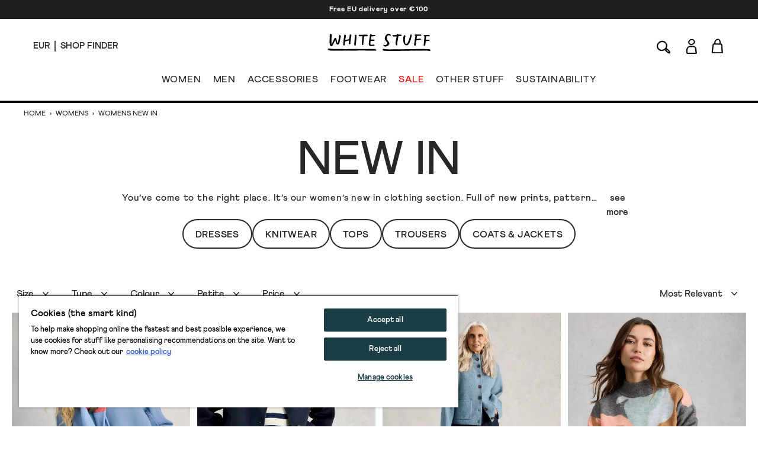

--- FILE ---
content_type: text/html; charset=utf-8
request_url: https://www.whitestuff.com/eu/browse/collection/womens-new-in
body_size: 84468
content:
<!doctype html>
<html data-n-head-ssr lang="en-eu" data-n-head="%7B%22lang%22:%7B%22ssr%22:%22en-eu%22%7D%7D">
  <head >
    <title>Women&#x27;s New In Clothing | Women&#x27;s Fashion | White Stuff EU</title><meta data-n-head="ssr" charset="utf-8"><meta data-n-head="ssr" name="viewport" content="width=device-width, initial-scale=1"><meta data-n-head="ssr" name="msapplication-TileColor" content="#1b3e45"><meta data-n-head="ssr" name="theme-color" content="#ffffff&quot;"><meta data-n-head="ssr" name="google-site-verification" content="nqZGP2NQ_xc_ZHgZhueavIX3oaWOyZq73zsqv_a0MFM"><meta data-n-head="ssr" name="generator" content="Vue Storefront 2"><meta data-n-head="ssr" data-hid="i18n-og" property="og:locale" content="en_eu"><meta data-n-head="ssr" data-hid="i18n-og-alt-en" property="og:locale:alternate" content="en"><meta data-n-head="ssr" data-hid="i18n-og-alt-en-us" property="og:locale:alternate" content="en_us"><meta data-n-head="ssr" data-hid="description" name="description" content="New season, all the same things you love us for. Find your perfect look at White Stuff with free delivery on orders over €100."><meta data-n-head="ssr" data-hid="og:title" property="og:title" content="Women&#x27;s New In Clothing | Women&#x27;s Fashion"><meta data-n-head="ssr" data-hid="og:description" property="og:description" content="New season, all the same things you love us for. Find your perfect look at White Stuff with free delivery on orders over €100."><meta data-n-head="vsf-meta-generator" data-hid="generator" name="generator" content="Vue Storefront 2"><link data-n-head="ssr" rel="icon" type="image/x-icon" href="/favicon.ico"><link data-n-head="ssr" rel="apple-touch-icon" sizes="180x180" type="image/png" href="/apple-touch-icon.png"><link data-n-head="ssr" rel="icon" type="image/png" sizes="32x32" href="/favicon-32x32.png"><link data-n-head="ssr" rel="icon" type="image/png" sizes="16x16" href="/favicon-16x16.png"><link data-n-head="ssr" rel="mask-icon" type="image/svg+xml" color="#1b3e45" href="/safari-pinned-tab.svg"><link data-n-head="ssr" rel="manifest" href="/site.webmanifest"><link data-n-head="ssr" rel="preconnect" href="https://fonts.gstatic.com" crossorigin="anonymous"><link data-n-head="ssr" rel="preload" href="/fonts/fonts.css" as="style"><link data-n-head="ssr" rel="stylesheet" href="/fonts/fonts.css"><link data-n-head="ssr" data-hid="default-hreflang" rel="alternate" hreflang="x-default" href="https://www.whitestuff.com/browse/collection/womens-new-in"><link data-n-head="ssr" data-hid="en-gb-hreflang" rel="alternate" hreflang="en-gb" href="https://www.whitestuff.com/browse/collection/womens-new-in"><link data-n-head="ssr" data-hid="en-us-hreflang" rel="alternate" hreflang="en-us" href="https://www.whitestuff.com/us/browse/collection/womens-new-in"><link data-n-head="ssr" data-hid="en-hreflang" rel="alternate" hreflang="en" href="https://www.whitestuff.com/browse/collection/womens-new-in"><link data-n-head="ssr" data-hid="en-ie-hreflang" rel="alternate" hreflang="en-ie" href="https://www.whitestuff.com/eu/browse/collection/womens-new-in"><link data-n-head="ssr" data-hid="en-de-hreflang" rel="alternate" hreflang="en-de" href="https://www.whitestuff.com/eu/browse/collection/womens-new-in"><link data-n-head="ssr" data-hid="en-fr-hreflang" rel="alternate" hreflang="en-fr" href="https://www.whitestuff.com/eu/browse/collection/womens-new-in"><link data-n-head="ssr" data-hid="i18n-can" rel="canonical" href="https://www.whitestuff.com/eu/browse/collection/womens-new-in"><script data-n-head="ssr" data-hid="one-trust-sdkstub" src="https://cdn-ukwest.onetrust.com/scripttemplates/otSDKStub.js" type="3d473922cc00e230a98d5476-text/javascript" charset="utf-8" data-domain-script="df3ad2a8-8fb5-46a8-b0e7-27a5fe474276"></script><script data-n-head="ssr" data-hid="one-trust-stub" type="3d473922cc00e230a98d5476-text/javascript">
        function OptanonWrapper() { }
        </script><script data-n-head="ssr" data-hid="gtm-script" type="3d473922cc00e230a98d5476-text/javascript" charset="utf-8">
          (function(w,d,s,l,i){w[l]=w[l]||[];w[l].push({'gtm.start': new Date().getTime(),event:'gtm.js'});var f=d.getElementsByTagName(s)[0],j=d.createElement(s),dl=l!='dataLayer'?'&l='+l:'';j.async=true;j.src='https://www.googletagmanager.com/gtm.js?id='+i+dl;f.parentNode.insertBefore(j,f);})(window,document,'script','dataLayer','GTM-ML7SF6M');
        </script><script data-n-head="ssr" data-hid="constructor-recommendation-script" src="https://cnstrc.com/js/cust/white-stuff_aW5bgR.js" type="3d473922cc00e230a98d5476-text/javascript"></script><script data-n-head="ssr" data-hid="exponea-script" type="3d473922cc00e230a98d5476-text/javascript" charset="utf-8">
         !function(e,n,t,i,o,r){function s(e){if("number"!=typeof e)return e;const n=new Date;return new Date(n.getTime()+1e3*e)}const c=4e3,a="xnpe_async_hide";function p(e){return e.reduce((function(e,n){return e[n]=function(){e._.push([n.toString(),arguments])},e}),{_:[]})}function m(e,n,t){const i=t.createElement(n);i.src=e;const o=t.getElementsByTagName(n)[0];return o.parentNode.insertBefore(i,o),i}function l(e){return"[object Date]"===Object.prototype.toString.call(e)}r.target=r.target||"https://analytics-api.whitestuff.com",r.file_path=r.file_path||r.target+"/js/exponea.min.js",o[n]=p(["anonymize","initialize","identify","getSegments","update","track","trackLink","trackEnhancedEcommerce","getHtml","showHtml","showBanner","showWebLayer","ping","getAbTest","loadDependency","getRecommendation","reloadWebLayers","_preInitialize","_initializeConfig"]),o[n].notifications=p(["isAvailable","isSubscribed","subscribe","unsubscribe"]),o[n].segments=p(["subscribe"]),o[n]["snippetVersion"]="v3.0.0",function(e,n,t){e[n]["_"+t]={},e[n]["_"+t].nowFn=Date.now,e[n]["_"+t].snippetStartTime=e[n]["_"+t].nowFn()}(o,n,"performance"),function(e,n,t,i,o,r){e[o]={sdk:e[i],sdkObjectName:i,skipExperiments:!!t.new_experiments,sign:t.token+"/"+(r.exec(n.cookie)||["","new"])[1],path:t.target}}(o,e,r,n,i,RegExp("__exponea_etc__"+"=([\w-]+)")),function(e,n,t){m(e.file_path,n,t)}(r,t,e),function(e,n,t,i,o,r,p){if(!e.new_experiments)return;!0===e.new_experiments&&(e.new_experiments={});const u=e.new_experiments.hide_class||a,_=e.new_experiments.timeout||c,f=encodeURIComponent(r.location.href.split("#")[0]);let d;e.cookies&&e.cookies.expires&&("number"==typeof e.cookies.expires||l(e.cookies.expires)?d=s(e.cookies.expires):e.cookies.expires.tracking&&("number"==typeof e.cookies.expires.tracking||l(e.cookies.expires.tracking))&&(d=s(e.cookies.expires.tracking))),d&&d<new Date&&(d=void 0);const g=e.target+"/webxp/"+n+"/"+r[t].sign+"/modifications.min.js?http-referer="+f+"&timeout="+_+"ms"+(d?"&cookie-expires="+Math.floor(d.getTime()/1e3):"");"sync"===e.new_experiments.mode&&r.localStorage.getItem("__exponea__sync_modifications__")?function(e,n,t,i,o){t[o][n]="<"+n+' src="'+e+'"></'+n+">",i.writeln(t[o][n]),i.writeln("<"+n+">!"+o+".init && document.writeln("+o+"."+n+'.replace("/'+n+'/", "/'+n+'-async/").replace("><", " async><"))</'+n+">")}(g,n,r,p,t):function(e,n,t,i,o,r,s,c){r.documentElement.classList.add(e);const a=m(t,i,r);function p(){o[c].init||m(t.replace("/"+i+"/","/"+i+"-async/"),i,r)}function l(){r.documentElement.classList.remove(e)}a.onload=p,a.onerror=p,o.setTimeout(l,n),o[s]._revealPage=l}(u,_,g,n,r,p,o,t)}(r,t,i,0,n,o,e),function(e,n,t){var i;e[n]._initializeConfig(t),(null===(i=t.experimental)||void 0===i?void 0:i.non_personalized_weblayers)&&e[n]._preInitialize(t),e[n].start=function(i){i&&Object.keys(i).forEach((e=>t[e]=i[e])),e[n].initialize(t)}}(o,n,r)}(document,"exponea","script","webxpClient",window,{ target: "https://analytics-api.whitestuff.com",     token: "7015b3d8-ae7f-11eb-92ce-e65cf20795a6", experimental: { non_personalized_weblayers: true }, track: { visits: true } }); exponea.start({ ping: { properties: { ip: '0.0.0.0' } } })
        </script><script data-n-head="ssr" data-hid="maxmind-geoip-js" src="//geoip-js.com/js/apis/geoip2/v2.1/geoip2.js" type="3d473922cc00e230a98d5476-text/javascript"></script><script data-n-head="ssr" data-hid="true-fit-script" type="3d473922cc00e230a98d5476-text/javascript" charset="utf-8">(function(r,e,o){var w=window,d=document,t,s,x;w.tfcapi=t=w.tfcapi||function(){t.q=t.q||[]; t.q.push(arguments);};t('init', {storeKey: r, environment: e, ...o});x=d.getElementsByTagName('script')[0];s=d.createElement('script');s.type='text/javascript';s.async=true;s.src='https://'+r+'-cdn'+(e==='dev'||e==='staging'?'.'+e:'')+ '.truefitcorp.com/fitrec/global/js/tf-integration.js?storeKey='+r;x.parentNode.insertBefore(s,x);})('wsf', 'prod', {autoCalculate: false});</script><script data-n-head="ssr" data-hid="monetateT" type="3d473922cc00e230a98d5476-text/javascript">var monetateT = new Date().getTime();</script><script data-n-head="ssr" src="//se.monetate.net/js/2/a-8159904f/p/eu.whitestuff.com/entry.js" data-hid="monetate-tag" type="3d473922cc00e230a98d5476-text/javascript"></script><script data-n-head="ssr" type="application/ld+json">{"@context":"https://schema.org","@type":"ItemList","url":"https://whitestuff.com/eu/browse/collection/womens-new-in","numberOfItems":"216","itemListElement":[{"@type":"Product","image":"https://cdn.media.amplience.net/s/whitestuff/445508-MID_BLUE-SET","url":"https://www.whitestuff.com/eu/p/7266/daydreamer-sweat/MID_BLUE","name":"DAYDREAMER SWEAT","offers":{"@type":"Offer","price":"68","priceCurrency":"EUR","itemCondition":"http://schema.org/NewCondition","availability":"http://schema.org/InStock"}},{"@type":"Product","image":"https://cdn.media.amplience.net/s/whitestuff/445723-NAVY_MULTI-SET","url":"https://www.whitestuff.com/eu/p/7257/aden-wool-blend-jacket/NAVY_MULTI","name":"Aden Wool Blend Jacket","offers":{"@type":"Offer","price":"161","priceCurrency":"EUR","itemCondition":"http://schema.org/NewCondition","availability":"http://schema.org/InStock"}},{"@type":"Product","image":"https://cdn.media.amplience.net/s/whitestuff/445131-DK_DENIM-SET","url":"https://www.whitestuff.com/eu/p/7312/tia-midi-denim-skirt/DK_DENIM","name":"Tia Midi Denim Skirt","offers":{"@type":"Offer","price":"80","priceCurrency":"EUR","itemCondition":"http://schema.org/NewCondition","availability":"http://schema.org/InStock"}},{"@type":"Product","image":"https://cdn.media.amplience.net/s/whitestuff/445412-GREY_MLT-SET","url":"https://www.whitestuff.com/eu/p/7233/aria-abstract-jumper/GREY_MLT","name":"ARIA ABSTRACT JUMPER","offers":{"@type":"Offer","price":"80","priceCurrency":"EUR","itemCondition":"http://schema.org/NewCondition","availability":"http://schema.org/InStock"}},{"@type":"Product","image":"https://cdn.media.amplience.net/s/whitestuff/445279-BLUE_MLT-SET","url":"https://www.whitestuff.com/eu/p/6917/sophie-organic-check-collared-shirt/BLUE_MLT","name":"Sophie Organic Check Collared Shirt","offers":{"@type":"Offer","price":"75","priceCurrency":"EUR","itemCondition":"http://schema.org/NewCondition","availability":"http://schema.org/InStock"}},{"@type":"Product","image":"https://cdn.media.amplience.net/s/whitestuff/445781-NAT_MLT-SET","url":"https://www.whitestuff.com/eu/p/7258/aden-wool-blend-collared-jacket/NAT_MLT","name":"Aden Wool Blend Collared Jacket","offers":{"@type":"Offer","price":"161","priceCurrency":"EUR","itemCondition":"http://schema.org/NewCondition","availability":"http://schema.org/InStock"}},{"@type":"Product","image":"https://cdn.media.amplience.net/s/whitestuff/445278-GREEN_PR-SET","url":"https://www.whitestuff.com/eu/p/7284/kate-v-neck-midi-dress/GREEN_PR","name":"Kate V Neck Midi Dress","offers":{"@type":"Offer","price":"110","priceCurrency":"EUR","itemCondition":"http://schema.org/NewCondition","availability":"http://schema.org/InStock"}},{"@type":"Product","image":"https://cdn.media.amplience.net/s/whitestuff/445597-NAT_MLT-SET","url":"https://www.whitestuff.com/eu/p/7287/kate-knitted-stripe-tee/NAT_MLT","name":"KATE KNITTED STRIPE TEE","offers":{"@type":"Offer","price":"68","priceCurrency":"EUR","itemCondition":"http://schema.org/NewCondition","availability":"http://schema.org/InStock"}},{"@type":"Product","image":"https://cdn.media.amplience.net/s/whitestuff/445346-NAVY_MULTI-SET","url":"https://www.whitestuff.com/eu/p/7337/marion-stripe-top/NAVY_MULTI","name":"MARION STRIPE TOP","offers":{"@type":"Offer","price":"60","priceCurrency":"EUR","itemCondition":"http://schema.org/NewCondition","availability":"http://schema.org/InStock"}},{"@type":"Product","image":"https://cdn.media.amplience.net/s/whitestuff/445813-BRIL_WHITE-SET","url":"https://www.whitestuff.com/eu/p/7267/nelly-embroidered-t-shirt/BRIL_WHITE","name":"NELLY EMBROIDERED T-SHIRT","offers":{"@type":"Offer","price":"48","priceCurrency":"EUR","itemCondition":"http://schema.org/NewCondition","availability":"http://schema.org/InStock"}},{"@type":"Product","image":"https://cdn.media.amplience.net/s/whitestuff/445245-GREEN_MLT-SET","url":"https://www.whitestuff.com/eu/p/6959/sophie-collared-organic-cotton-long-sleeve-shirt/GREEN_MLT","name":"Sophie Collared Organic Cotton Long Sleeve Shirt","offers":{"@type":"Offer","price":"68","priceCurrency":"EUR","itemCondition":"http://schema.org/NewCondition","availability":"http://schema.org/InStock"}},{"@type":"Product","image":"https://cdn.media.amplience.net/s/whitestuff/445138-BLK_MLT-SET","url":"https://www.whitestuff.com/eu/p/7334/sara-maxi-print-skirt/BLK_MLT","name":"Sara Maxi Print Skirt","offers":{"@type":"Offer","price":"90","priceCurrency":"EUR","itemCondition":"http://schema.org/NewCondition","availability":"http://schema.org/InStock"}},{"@type":"Product","image":"https://cdn.media.amplience.net/s/whitestuff/445363-NAVY_MULTI-SET","url":"https://www.whitestuff.com/eu/p/7246/abbie-stripe-t-shirt/NAVY_MULTI","name":"ABBIE STRIPE T-SHIRT","offers":{"@type":"Offer","price":"41","priceCurrency":"EUR","itemCondition":"http://schema.org/NewCondition","availability":"http://schema.org/InStock"}},{"@type":"Product","image":"https://cdn.media.amplience.net/s/whitestuff/445083-LGT_NAT-SET","url":"https://www.whitestuff.com/eu/p/7151/beth-waterproof-coat/LGT_NAT","name":"Beth Waterproof Coat","offers":{"@type":"Offer","price":"174","priceCurrency":"EUR","itemCondition":"http://schema.org/NewCondition","availability":"http://schema.org/InStock"}},{"@type":"Product","image":"https://cdn.media.amplience.net/s/whitestuff/445131-DK_NAT-SET","url":"https://www.whitestuff.com/eu/p/7312/tia-midi-denim-skirt/DK_NAT","name":"Tia Midi Denim Skirt","offers":{"@type":"Offer","price":"80","priceCurrency":"EUR","itemCondition":"http://schema.org/NewCondition","availability":"http://schema.org/InStock"}},{"@type":"Product","image":"https://cdn.media.amplience.net/s/whitestuff/446260-KHAKI_GRN-SET","url":"https://www.whitestuff.com/eu/p/7319/daydreamer-barrel-jogger/KHAKI_GRN","name":"Daydreamer Barrel Jogger","offers":{"@type":"Offer","price":"75","priceCurrency":"EUR","itemCondition":"http://schema.org/NewCondition","availability":"http://schema.org/InStock"}},{"@type":"Product","image":"https://cdn.media.amplience.net/s/whitestuff/445245-IVORY_MLT-SET","url":"https://www.whitestuff.com/eu/p/6959/sophie-collared-organic-cotton-long-sleeve-shirt/IVORY_MLT","name":"Sophie Collared Organic Cotton Long Sleeve Shirt","offers":{"@type":"Offer","price":"68","priceCurrency":"EUR","itemCondition":"http://schema.org/NewCondition","availability":"http://schema.org/InStock"}},{"@type":"Product","image":"https://cdn.media.amplience.net/s/whitestuff/445759-KHAKI_GRN-SET","url":"https://www.whitestuff.com/eu/p/7139/una-pocket-utility-shirt/KHAKI_GRN","name":"UNA POCKET UTILITY SHIRT","offers":{"@type":"Offer","price":"68","priceCurrency":"EUR","itemCondition":"http://schema.org/NewCondition","availability":"http://schema.org/InStock"}},{"@type":"Product","image":"https://cdn.media.amplience.net/s/whitestuff/446265-MID_DENIM-SET","url":"https://www.whitestuff.com/eu/p/7313/freya-weekend-ankle-length-jean/MID_DENIM","name":"Freya Weekend Ankle Length Jean","offers":{"@type":"Offer","price":"80","priceCurrency":"EUR","itemCondition":"http://schema.org/NewCondition","availability":"http://schema.org/InStock"}},{"@type":"Product","image":"https://cdn.media.amplience.net/s/whitestuff/445124-MID_TAN-SET","url":"https://www.whitestuff.com/eu/p/6939/isabel-linen-jacket/MID_TAN","name":"Isabel Linen Jacket","offers":{"@type":"Offer","price":"115","priceCurrency":"EUR","itemCondition":"http://schema.org/NewCondition","availability":"http://schema.org/InStock"}},{"@type":"Product","image":"https://cdn.media.amplience.net/s/whitestuff/445508-DUS_PINK-SET","url":"https://www.whitestuff.com/eu/p/7266/daydreamer-sweat/DUS_PINK","name":"DAYDREAMER SWEAT","offers":{"@type":"Offer","price":"68","priceCurrency":"EUR","itemCondition":"http://schema.org/NewCondition","availability":"http://schema.org/InStock"}},{"@type":"Product","image":"https://cdn.media.amplience.net/s/whitestuff/445271-GREEN_MLT-SET","url":"https://www.whitestuff.com/eu/p/7065/lucy-print-midi-dress/GREEN_MLT","name":"Lucy Print Midi Dress","offers":{"@type":"Offer","price":"110","priceCurrency":"EUR","itemCondition":"http://schema.org/NewCondition","availability":"http://schema.org/InStock"}},{"@type":"Product","image":"https://cdn.media.amplience.net/s/whitestuff/445282-MID_GREEN-SET","url":"https://www.whitestuff.com/eu/p/6954/lana-top/MID_GREEN","name":"Lana Top","offers":{"@type":"Offer","price":"80","priceCurrency":"EUR","itemCondition":"http://schema.org/NewCondition","availability":"http://schema.org/InStock"}},{"@type":"Product","image":"https://cdn.media.amplience.net/s/whitestuff/445137-GREEN_MLT-SET","url":"https://www.whitestuff.com/eu/p/6908/hope-print-bias-cut-maxi-skirt/GREEN_MLT","name":"Hope Print Bias Cut Maxi Skirt","offers":{"@type":"Offer","price":"90","priceCurrency":"EUR","itemCondition":"http://schema.org/NewCondition","availability":"http://schema.org/InStock"}},{"@type":"Product","image":"https://cdn.media.amplience.net/s/whitestuff/445375-MID_PINK-SET","url":"https://www.whitestuff.com/eu/p/6845/clara-texture-ls-tee/MID_PINK","name":"CLARA TEXTURE LS TEE","offers":{"@type":"Offer","price":"48","priceCurrency":"EUR","itemCondition":"http://schema.org/NewCondition","availability":"http://schema.org/InStock"}},{"@type":"Product","image":"https://cdn.media.amplience.net/s/whitestuff/445276-BLK_MLT-SET","url":"https://www.whitestuff.com/eu/p/7326/clementine-v-neck-midi-dress/BLK_MLT","name":"Clementine V Neck Midi Dress","offers":{"@type":"Offer","price":"115","priceCurrency":"EUR","itemCondition":"http://schema.org/NewCondition","availability":"http://schema.org/InStock"}},{"@type":"Product","image":"https://cdn.media.amplience.net/s/whitestuff/445245-GREEN_PR-SET","url":"https://www.whitestuff.com/eu/p/6959/sophie-collared-organic-cotton-long-sleeve-shirt/GREEN_PR","name":"Sophie Collared Organic Cotton Long Sleeve Shirt","offers":{"@type":"Offer","price":"68","priceCurrency":"EUR","itemCondition":"http://schema.org/NewCondition","availability":"http://schema.org/InStock"}},{"@type":"Product","image":"https://cdn.media.amplience.net/s/whitestuff/445277-PINK_MLT-SET","url":"https://www.whitestuff.com/eu/p/7332/harpreet-notch-neck-dress/PINK_MLT","name":"Harpreet Notch Neck Dress","offers":{"@type":"Offer","price":"92","priceCurrency":"EUR","itemCondition":"http://schema.org/NewCondition","availability":"http://schema.org/InStock"}},{"@type":"Product","image":"https://cdn.media.amplience.net/s/whitestuff/445245-IVORY_PR-SET","url":"https://www.whitestuff.com/eu/p/6959/sophie-collared-organic-cotton-long-sleeve-shirt/IVORY_PR","name":"Sophie Collared Organic Cotton Long Sleeve Shirt","offers":{"@type":"Offer","price":"68","priceCurrency":"EUR","itemCondition":"http://schema.org/NewCondition","availability":"http://schema.org/InStock"}},{"@type":"Product","image":"https://cdn.media.amplience.net/s/whitestuff/445148-MID_GREEN-SET","url":"https://www.whitestuff.com/eu/p/6555/tia-wide-leg-full-length-jean/MID_GREEN","name":"Tia Wide Leg Full Length Jean","offers":{"@type":"Offer","price":"90","priceCurrency":"EUR","itemCondition":"http://schema.org/NewCondition","availability":"http://schema.org/InStock"}},{"@type":"Product","image":"https://cdn.media.amplience.net/s/whitestuff/446237-MID_BLUE-SET","url":"https://www.whitestuff.com/eu/p/7317/margot-button-cardi/MID_BLUE","name":"MARGOT BUTTON CARDI","offers":{"@type":"Offer","price":"90","priceCurrency":"EUR","itemCondition":"http://schema.org/NewCondition","availability":"http://schema.org/InStock"}},{"@type":"Product","image":"https://cdn.media.amplience.net/s/whitestuff/445126-DK_DENIM-SET","url":"https://www.whitestuff.com/eu/p/7254/tia-wide-leg-crop-denim-jeans/DK_DENIM","name":"Tia Wide Leg Crop Denim Jeans","offers":{"@type":"Offer","price":"80","priceCurrency":"EUR","itemCondition":"http://schema.org/NewCondition","availability":"http://schema.org/InStock"}},{"@type":"Product","image":"https://cdn.media.amplience.net/s/whitestuff/445411-IVORY_MLT-SET","url":"https://www.whitestuff.com/eu/p/7213/fabia-floral-jumper/IVORY_MLT","name":"FABIA FLORAL JUMPER","offers":{"@type":"Offer","price":"75","priceCurrency":"EUR","itemCondition":"http://schema.org/NewCondition","availability":"http://schema.org/InStock"}},{"@type":"Product","image":"https://cdn.media.amplience.net/s/whitestuff/444939-NAT_WHITE-SET","url":"https://www.whitestuff.com/eu/p/6368/aubrey-barrel-leg-jean-/NAT_WHITE","name":"Aubrey Barrel Leg Jean","offers":{"@type":"Offer","price":"92","priceCurrency":"EUR","itemCondition":"http://schema.org/NewCondition","availability":"http://schema.org/InStock"}},{"@type":"Product","image":"https://cdn.media.amplience.net/s/whitestuff/445588-BLUE_PR-SET","url":"https://www.whitestuff.com/eu/p/7069/rua-jersey-collared-short-sleeve-shirt-dress/BLUE_PR","name":"Rua Jersey Collared Short Sleeve Shirt Dress","offers":{"@type":"Offer","price":"92","priceCurrency":"EUR","itemCondition":"http://schema.org/NewCondition","availability":"http://schema.org/InStock"}},{"@type":"Product","image":"https://cdn.media.amplience.net/s/whitestuff/445347-GREY_MARL-SET","url":"https://www.whitestuff.com/eu/p/6992/heart-embroidered-sweat/GREY_MARL","name":"HEART EMBROIDERED SWEAT","offers":{"@type":"Offer","price":"80","priceCurrency":"EUR","itemCondition":"http://schema.org/NewCondition","availability":"http://schema.org/InStock"}},{"@type":"Product","image":"https://cdn.media.amplience.net/s/whitestuff/441428-LGT_DENIM-SET","url":"https://www.whitestuff.com/eu/p/4178/ayla-wide-leg-jean/LGT_DENIM","name":"Ayla Wide Leg Jean","offers":{"@type":"Offer","price":"90","priceCurrency":"EUR","itemCondition":"http://schema.org/NewCondition","availability":"http://schema.org/InStock"}},{"@type":"Product","image":"https://cdn.media.amplience.net/s/whitestuff/445541-LGT_YELLOW-SET","url":"https://www.whitestuff.com/eu/p/7212/herringbone-sweat/LGT_YELLOW","name":"HERRINGBONE SWEAT","offers":{"@type":"Offer","price":"75","priceCurrency":"EUR","itemCondition":"http://schema.org/NewCondition","availability":"http://schema.org/InStock"}},{"@type":"Product","image":"https://cdn.media.amplience.net/s/whitestuff/445416-NAVY_MULTI-SET","url":"https://www.whitestuff.com/eu/p/7256/britney-stripe-jumper/NAVY_MULTI","name":"BRITNEY STRIPE JUMPER","offers":{"@type":"Offer","price":"80","priceCurrency":"EUR","itemCondition":"http://schema.org/NewCondition","availability":"http://schema.org/InStock"}},{"@type":"Product","image":"https://cdn.media.amplience.net/s/whitestuff/445095-LGT_NAT-SET","url":"https://www.whitestuff.com/eu/p/7264/luna-denim-jacket/LGT_NAT","name":"Luna Denim Jacket","offers":{"@type":"Offer","price":"115","priceCurrency":"EUR","itemCondition":"http://schema.org/NewCondition","availability":"http://schema.org/InStock"}},{"@type":"Product","image":"https://cdn.media.amplience.net/s/whitestuff/445403-IVORY_MLT-SET","url":"https://www.whitestuff.com/eu/p/7141/lulu-embroidered-crew-neck-cardigan/IVORY_MLT","name":"LULU EMBROIDERED CREW NECK CARDIGAN","offers":{"@type":"Offer","price":"75","priceCurrency":"EUR","itemCondition":"http://schema.org/NewCondition","availability":"http://schema.org/InStock"}},{"@type":"Product","image":"https://cdn.media.amplience.net/s/whitestuff/446574-DARK_NAVY-SET","url":"https://www.whitestuff.com/eu/p/7271/lois-cardigan/DARK_NAVY","name":"LOIS CARDIGAN","offers":{"@type":"Offer","price":"68","priceCurrency":"EUR","itemCondition":"http://schema.org/NewCondition","availability":"http://schema.org/InStock"}},{"@type":"Product","image":"https://cdn.media.amplience.net/s/whitestuff/445238-KHAKI_GRN-SET","url":"https://www.whitestuff.com/eu/p/7228/ray-jersey-notch-neck-midi-dress/KHAKI_GRN","name":"Ray Jersey Notch Neck Midi Dress","offers":{"@type":"Offer","price":"92","priceCurrency":"EUR","itemCondition":"http://schema.org/NewCondition","availability":"http://schema.org/InStock"}},{"@type":"Product","image":"https://cdn.media.amplience.net/s/whitestuff/445508-KHAKI_GRN-SET","url":"https://www.whitestuff.com/eu/p/7266/daydreamer-sweat/KHAKI_GRN","name":"DAYDREAMER SWEAT","offers":{"@type":"Offer","price":"68","priceCurrency":"EUR","itemCondition":"http://schema.org/NewCondition","availability":"http://schema.org/InStock"}},{"@type":"Product","image":"https://cdn.media.amplience.net/s/whitestuff/445239-KHAKI_GRN-SET","url":"https://www.whitestuff.com/eu/p/7138/shay-jersey-mix-dress/KHAKI_GRN","name":"Shay Jersey Mix Dress","offers":{"@type":"Offer","price":"100","priceCurrency":"EUR","itemCondition":"http://schema.org/NewCondition","availability":"http://schema.org/InStock"}},{"@type":"Product","image":"https://cdn.media.amplience.net/s/whitestuff/445593-GREEN_MLT-SET","url":"https://www.whitestuff.com/eu/p/7351/beth-waterproof-hooded-coat/GREEN_MLT","name":"Beth Waterproof Hooded Coat","offers":{"@type":"Offer","price":"188","priceCurrency":"EUR","itemCondition":"http://schema.org/NewCondition","availability":"http://schema.org/InStock"}},{"@type":"Product","image":"https://cdn.media.amplience.net/s/whitestuff/445245-BLUE_MLT-SET","url":"https://www.whitestuff.com/eu/p/6959/sophie-collared-organic-cotton-long-sleeve-shirt/BLUE_MLT","name":"Sophie Collared Organic Cotton Long Sleeve Shirt","offers":{"@type":"Offer","price":"75","priceCurrency":"EUR","itemCondition":"http://schema.org/NewCondition","availability":"http://schema.org/InStock"}},{"@type":"Product","image":"https://cdn.media.amplience.net/s/whitestuff/445245-BLUE_PR-SET","url":"https://www.whitestuff.com/eu/p/6959/sophie-collared-organic-cotton-long-sleeve-shirt/BLUE_PR","name":"Sophie Collared Organic Cotton Long Sleeve Shirt","offers":{"@type":"Offer","price":"68","priceCurrency":"EUR","itemCondition":"http://schema.org/NewCondition","availability":"http://schema.org/InStock"}}]}</script><script data-n-head="ssr" src="https://apps.bazaarvoice.com/deployments/whitestuff/seo/production/en_GB/bv.js" type="3d473922cc00e230a98d5476-text/javascript" async></script><link rel="modulepreload" href="/_nuxt/ffdbb9f.modern.js" as="script"><link rel="modulepreload" href="/_nuxt/c8ff10e.modern.js" as="script"><link rel="preload" href="/_nuxt/css/4d74159.css" as="style"><link rel="modulepreload" href="/_nuxt/e4152b7.modern.js" as="script"><link rel="preload" href="/_nuxt/css/10155ee.css" as="style"><link rel="modulepreload" href="/_nuxt/23a7675.modern.js" as="script"><link rel="modulepreload" href="/_nuxt/f4b2da2.modern.js" as="script"><link rel="preload" href="/_nuxt/css/94a1a4b.css" as="style"><link rel="modulepreload" href="/_nuxt/2ab48e3.modern.js" as="script"><link rel="preload" href="/_nuxt/css/455f244.css" as="style"><link rel="modulepreload" href="/_nuxt/f71a197.modern.js" as="script"><link rel="stylesheet" href="/_nuxt/css/4d74159.css"><link rel="stylesheet" href="/_nuxt/css/10155ee.css"><link rel="stylesheet" href="/_nuxt/css/94a1a4b.css"><link rel="stylesheet" href="/_nuxt/css/455f244.css">
  </head>
  <body >
    <div data-server-rendered="true" id="__nuxt"><!----><div id="__layout"><div><!----> <div data-testid="render-content-container-component"><div data-testid="render-content-container-component" class="render-content"><div data-testid="benefits-bar" class="relative z-[2] bg-wsBlack text-white text-center overflow-hidden render-content min-h-[2rem]" style="background-color:rgba(0, 0, 0, 0.88) !important;"><ul class="duration-500" style="transform:translateY(0%);"><li><a href="/eu/delivery" class="sf-link block text-xs font-black text-inherit tracking-wider no-underline px-6 py-2 antialiased">
        Free EU delivery over €100
      </a></li></ul></div></div></div> <div data-testid="render-content-container-component"><div data-testid="render-content-container-component" class="render-content"><!----></div></div> <div data-testid="app-header" id="app-header" class="sticky z-50 md:relative app-header" data-v-edf1ee20><header class="relative py-3 sm:py-4 px-6 md:px-14 border-b-2 md:border-b-4 status-0" data-v-edf1ee20><div class="flex w-full md:pb-4" data-v-edf1ee20><div data-testid="app-header-desktop-left" class="w-52 hidden md:flex md:items-center" data-v-edf1ee20><div class="mr-2 pr-2 header-text-xs-border border-line" data-v-edf1ee20><div class="flex items-center" data-v-edf1ee20><button data-testid="local-selector-overlay-trigger" aria-label="Locale selector" title="Locale selector" class="uppercase header-text-xs"><span>EUR</span></button></div></div> <div data-v-edf1ee20><a href="/eu/shop-finder" class="sf-link flex items-center no-underline" data-v-edf1ee20><span data-testid="desktop-header-store-finder" class="uppercase header-text-xs store-finder-link" data-v-edf1ee20>Shop Finder</span></a></div></div> <div class="w-56 sm:w-52 flex md:hidden" data-v-edf1ee20><div class="w-1/3 sm:w-1/2 flex items-center mr-4 sm:mr-0" data-v-edf1ee20><button aria-label="Menu" data-testid="app-header-mobile-menu-button" data-v-edf1ee20><svg xmlns="http://www.w3.org/2000/svg" width="23" height="20" fill="none" class="app-header-icon" data-v-edf1ee20 data-v-edf1ee20><rect width="21" height="1" y="5" rx="1.667" data-v-edf1ee20 data-v-edf1ee20></rect><rect width="21" height="1" y="11.334" rx="1.667" data-v-edf1ee20 data-v-edf1ee20></rect><rect width="21" height="1" y="17.334" rx="1.667" data-v-edf1ee20 data-v-edf1ee20></rect></svg></button></div> <div class="w-2/3 sm:w-1/2 flex items-center" data-v-edf1ee20><button aria-label="Search" data-testid="app-header-mobile-search-button" data-v-edf1ee20><svg width="26" height="29" viewBox="0 0 26 18" fill="none" xmlns="http://www.w3.org/2000/svg" class="w-5 app-header-icon" data-v-edf1ee20 data-v-edf1ee20><path d="M17.3285 12.7938C18.2378 13.5789 19.1259 14.3275 19.9958 15.0974C20.6869 15.7097 21.4568 16.2704 22.0145 16.9918C22.6237 17.786 23.1845 18.6892 23.4845 19.6319C23.8846 20.8897 23.0147 21.7475 21.7114 21.4929C21.1052 21.3747 20.5081 21.0989 19.9685 20.7867C18.3015 19.8258 16.9284 18.5286 15.7948 16.9736C15.4553 16.5099 15.0977 16.0552 14.7218 15.5642C12.9729 16.5766 11.227 17.2343 9.25989 17.1676C6.13792 17.0585 3.68884 15.7673 2.23091 12.9787C0.766924 10.1902 1.09731 7.41375 2.80681 4.81918C4.85882 1.70328 8.78402 0.181696 12.391 1.03948C16.983 2.13065 19.5169 6.7742 17.9499 11.2389C17.7741 11.739 17.5589 12.224 17.3285 12.7938ZM9.33567 15.8885C11.6059 15.7976 13.5246 15.0611 15.0219 13.4485C16.9163 11.4087 17.674 9.02323 16.6708 6.33167C15.7312 3.81591 13.764 2.43679 11.1482 2.19127C8.1081 1.90636 5.60143 3.06118 3.88586 5.62241C2.45824 7.75626 2.2006 10.075 3.42817 12.3907C4.68605 14.767 6.81687 15.7582 9.3387 15.8825L9.33567 15.8885ZM22.1357 20.326C22.0327 18.6407 21.0052 17.7617 20.014 16.8827C18.8683 15.8703 17.6922 14.8913 16.4889 13.8638C16.1525 14.276 15.9494 14.5246 15.7372 14.7822C17.3861 17.1798 19.1774 19.2742 22.1357 20.3229V20.326Z" stroke-miterlimit="10" data-v-edf1ee20 data-v-edf1ee20></path></svg></button></div></div> <div class="flex-auto" data-v-edf1ee20><div class="flex items-center justify-center" data-v-edf1ee20><div class="inline-block md:pt-2 md:pb-5" data-v-edf1ee20><a href="/eu" aria-label="header logo link" data-testid="app-header-logo-link" class="sf-link no-underline nuxt-link-active" data-v-edf1ee20><svg xmlns="http://www.w3.org/2000/svg" xmlns:xlink="http://www.w3.org/1999/xlink" width="130pt" height="22pt" viewBox="0 0 130 22" version="1.1" class="main-logo" data-v-edf1ee20><g id="surface1" data-v-edf1ee20><path d="M 39.5625 2.757812 C 40.082031 3.34375 41.21875 3.195312 41.921875 3.210938 C 42.671875 3.222656 43.421875 3.09375 44.171875 3.167969 C 43.886719 4.195312 43.640625 6.808594 43.5 8.632812 C 43.425781 9.546875 43.367188 10.574219 43.324219 11.507812 C 43.296875 12.148438 43.042969 12.75 43.265625 13.375 C 43.476562 13.957031 45.046875 15.289062 45.148438 13.996094 C 45.175781 13.65625 45.125 13.183594 45.136719 12.84375 C 45.164062 12.105469 45.335938 11.238281 45.386719 10.5 C 45.492188 9.027344 45.640625 7.425781 45.808594 5.957031 C 45.964844 4.449219 46.199219 3.199219 46.199219 3.199219 C 46.199219 3.199219 46.863281 3.152344 47.128906 3.1875 C 48.035156 3.292969 49.148438 3.117188 50.066406 3.15625 C 50.257812 3.167969 50.460938 3.171875 50.621094 3.066406 C 50.828125 2.929688 50.808594 2.558594 50.75 2.34375 C 50.335938 0.933594 48.894531 1.207031 47.691406 1.199219 C 46.078125 1.078125 44.515625 1.355469 42.984375 1.375 C 42.152344 1.386719 41.332031 1.253906 40.503906 1.234375 C 40.199219 1.226562 39.800781 1.328125 39.511719 1.449219 C 39.035156 1.65625 39.144531 1.734375 39.289062 2.230469 C 39.347656 2.417969 39.429688 2.605469 39.5625 2.757812 Z M 43.863281 5.5 C 43.863281 5.5 43.90625 5.5 43.90625 5.453125 C 43.914062 5.492188 43.902344 5.503906 43.863281 5.5 Z M 43.863281 5.5 " style="stroke:none;fill-rule:nonzero;fill-opacity:1;" data-v-edf1ee20></path><path d="M 19.960938 14.710938 C 20.152344 14.78125 20.605469 14.964844 20.804688 15.007812 C 20.925781 15.035156 21.183594 15.054688 21.300781 15.015625 C 21.707031 14.871094 21.664062 13.527344 21.695312 13.167969 C 21.761719 12.410156 21.8125 11.652344 21.929688 10.90625 C 21.972656 10.585938 21.960938 10.519531 22.117188 10.011719 C 22.246094 9.710938 25.066406 9.214844 25.875 8.839844 C 26.21875 8.765625 26.949219 8.273438 26.925781 8.746094 C 26.890625 9.382812 26.820312 9.789062 26.777344 10.425781 C 26.730469 11.085938 26.71875 11.746094 26.714844 12.417969 C 26.714844 12.578125 26.71875 12.746094 26.792969 12.890625 C 26.839844 12.980469 26.914062 13.050781 26.988281 13.113281 C 27.289062 13.363281 28.023438 13.582031 28.433594 13.40625 C 28.78125 13.257812 28.773438 12.3125 28.761719 11.851562 C 28.742188 10.96875 29.144531 7.523438 29.34375 6.632812 L 29.457031 5.914062 C 29.644531 4.503906 30.679688 1.082031 29.328125 0.941406 C 29.1875 0.925781 28.929688 0.882812 28.796875 0.839844 C 28.402344 0.714844 28.050781 0.796875 27.96875 1.390625 C 27.734375 3.09375 27.441406 4.855469 27.183594 6.46875 C 27.15625 6.636719 27.03125 6.773438 26.867188 6.820312 C 26.152344 7.011719 25.261719 7.328125 24.636719 7.480469 C 23.917969 7.703125 23.042969 7.839844 22.671875 7.960938 C 22.097656 8.148438 22.273438 8.078125 22.488281 6.511719 C 22.605469 5.625 22.800781 4.75 22.929688 3.867188 C 23.039062 3.101562 23.402344 1.90625 22.53125 1.5 C 22.199219 1.339844 21.367188 1.015625 21.074219 1.332031 C 20.8125 1.613281 20.855469 2.277344 20.859375 2.625 C 20.863281 3.339844 20.492188 5.167969 20.320312 6.546875 C 20.191406 8.085938 19.46875 14.203125 19.625 14.378906 C 19.714844 14.480469 19.839844 14.664062 19.960938 14.710938 Z M 19.960938 14.710938 " style="stroke:none;fill-rule:nonzero;fill-opacity:1;" data-v-edf1ee20></path><path d="M 61.621094 20.886719 C 60.929688 19.785156 60.425781 19.382812 59.042969 19.589844 L 54.097656 19.589844 C 52.261719 19.519531 50.363281 19.589844 48.527344 19.546875 C 43.769531 19.4375 39.425781 19.429688 37.675781 19.503906 C 34.960938 19.617188 30.03125 19.558594 27.890625 19.59375 C 19.535156 19.734375 17.359375 19.519531 9.929688 19.558594 C 6.601562 19.574219 4.597656 19.320312 3.824219 19.269531 C 2.925781 19.214844 2.714844 18.933594 1.8125 19.011719 C 1.8125 19.011719 0.96875 19.027344 0.75 19.144531 C 0.46875 19.296875 0 19.402344 0 19.679688 C 0 19.820312 0.546875 20.597656 0.75 20.851562 C 1.523438 21.835938 4.175781 21.464844 6.6875 21.597656 C 10.261719 21.785156 17.648438 21.617188 19.925781 21.617188 C 24.757812 21.621094 23.316406 21.605469 28.144531 21.613281 C 31.257812 21.613281 34.246094 21.496094 37.359375 21.535156 C 40.128906 21.464844 43.023438 21.464844 45.792969 21.480469 C 48.679688 21.492188 51.429688 21.648438 54.316406 21.628906 C 55.742188 21.617188 55.746094 21.59375 57.171875 21.550781 C 58.035156 21.523438 58.90625 21.707031 59.765625 21.742188 C 60.128906 21.753906 62.148438 21.730469 61.621094 20.886719 Z M 61.621094 20.886719 " style="stroke:none;fill-rule:nonzero;fill-opacity:1;" data-v-edf1ee20></path><path d="M 52.910156 15.203125 C 54.105469 16.132812 54.480469 15.757812 57.054688 15.570312 C 58.054688 15.496094 60 15.539062 59.394531 14.609375 C 59.132812 14.207031 58.632812 13.761719 58.1875 13.859375 C 57.050781 14.109375 55.613281 14.058594 54.367188 14.089844 C 53.632812 13.800781 54.300781 10.222656 54.445312 9.507812 C 54.546875 9.007812 55.785156 9.070312 56.453125 9.113281 C 57.039062 9.148438 57.632812 9.164062 58.214844 9.097656 C 58.527344 9.0625 59.34375 8.996094 59.488281 8.679688 C 59.554688 8.535156 59.472656 8.371094 59.390625 8.234375 C 59.304688 8.085938 59.214844 7.933594 59.085938 7.816406 C 58.605469 7.382812 57.457031 7.4375 56.851562 7.40625 C 56.191406 7.367188 55.597656 7.308594 54.945312 7.445312 C 54.429688 7.8125 55.367188 3.53125 55.488281 3.402344 C 55.789062 3.21875 55.734375 3.203125 56.542969 3.175781 C 57.675781 3.175781 58.902344 3.058594 60.027344 2.953125 C 60.144531 2.941406 60.269531 2.929688 60.375 2.871094 C 60.480469 2.816406 60.5625 2.703125 60.550781 2.585938 C 60.519531 2.25 60.28125 1.769531 59.964844 1.667969 C 59.40625 1.488281 58.246094 1.535156 57.671875 1.566406 C 57.015625 1.601562 56.417969 1.675781 55.75 1.558594 C 55.703125 1.550781 55.648438 1.539062 55.621094 1.5 C 55.597656 1.464844 55.601562 1.417969 55.605469 1.375 C 55.671875 0.675781 55.257812 0.519531 54.632812 0.367188 C 54.5 0.335938 54.359375 0.3125 54.230469 0.355469 C 54.003906 0.425781 53.875 0.84375 53.84375 1.058594 C 53.746094 1.726562 53.484375 1.460938 53.113281 1.796875 C 52.746094 2.128906 53.324219 2.300781 53.472656 2.566406 C 53.519531 2.648438 53.507812 2.75 53.496094 2.84375 C 53.382812 3.632812 53.222656 4.3125 53.097656 5.109375 C 52.949219 6.03125 52.785156 6.953125 52.632812 7.875 C 52.34375 9.65625 52.003906 11.511719 52.140625 13.324219 C 52.195312 14.039062 52.324219 14.75 52.910156 15.203125 Z M 52.910156 15.203125 " style="stroke:none;fill-rule:nonzero;fill-opacity:1;" data-v-edf1ee20></path><path d="M 34.25 15.015625 C 34.511719 15.113281 34.917969 15.195312 35.191406 15.21875 C 35.257812 15.226562 35.328125 15.230469 35.386719 15.199219 C 35.449219 15.164062 35.480469 15.09375 35.503906 15.023438 C 35.660156 14.558594 35.605469 13.949219 35.644531 13.457031 C 35.65625 13.269531 35.742188 12.457031 35.742188 12.457031 C 35.742188 12.457031 35.945312 10.519531 35.972656 10.34375 L 35.976562 10.320312 C 35.996094 10.140625 36.019531 9.960938 36.039062 9.785156 C 36.0625 9.609375 36.085938 9.425781 36.109375 9.234375 C 36.144531 8.890625 36.179688 8.542969 36.210938 8.199219 C 36.238281 7.875 36.273438 7.535156 36.308594 7.1875 C 36.332031 6.988281 36.347656 6.78125 36.355469 6.566406 C 36.359375 6.402344 36.378906 6.242188 36.40625 6.085938 L 36.414062 6.042969 C 36.5 5.214844 36.546875 4.382812 36.550781 3.554688 C 36.550781 3.375 36.570312 3.109375 36.574219 2.828125 C 36.585938 2.402344 36.5625 1.941406 36.394531 1.710938 C 36.335938 1.632812 36.257812 1.570312 36.171875 1.519531 C 35.808594 1.28125 34.664062 0.953125 34.40625 1.523438 C 34.339844 1.671875 34.355469 1.847656 34.371094 2.011719 C 34.402344 2.273438 34.367188 2.53125 34.375 2.792969 C 34.382812 3.03125 34.382812 3.273438 34.378906 3.515625 C 34.359375 3.832031 34.339844 4.144531 34.324219 4.464844 C 34.308594 4.785156 34.289062 5.101562 34.269531 5.414062 L 34.171875 7.003906 L 34.082031 8.113281 C 34.058594 8.292969 34.039062 8.464844 34.015625 8.636719 C 33.992188 8.816406 33.972656 9 33.949219 9.1875 L 33.949219 9.199219 C 33.910156 9.589844 33.875 9.992188 33.84375 10.390625 C 33.8125 10.78125 33.777344 11.183594 33.742188 11.59375 C 33.710938 12.023438 33.6875 12.460938 33.671875 12.894531 C 33.65625 13.445312 33.460938 14.238281 33.863281 14.679688 C 34 14.835938 34.070312 14.949219 34.25 15.015625 Z M 34.25 15.015625 " style="stroke:none;fill-rule:nonzero;fill-opacity:1;" data-v-edf1ee20></path><path d="M 3.203125 15.21875 C 3.535156 15.679688 4.214844 15.917969 4.667969 15.917969 C 4.847656 15.917969 5.03125 15.878906 5.21875 15.800781 C 5.917969 15.515625 6.222656 14.941406 6.488281 14.433594 L 6.5 14.410156 C 6.847656 13.75 9.214844 9.121094 9.636719 8.082031 C 9.816406 8.898438 9.976562 9.390625 10.101562 9.765625 C 10.171875 9.976562 10.222656 10.144531 10.261719 10.304688 C 10.378906 10.84375 10.726562 11.878906 10.925781 12.40625 C 11.121094 12.933594 11.457031 13.359375 11.914062 13.667969 C 12.355469 13.96875 12.859375 14.09375 13.359375 13.785156 C 13.589844 13.644531 14.007812 13.441406 14.195312 13.160156 C 14.421875 12.8125 14.609375 12.429688 14.75 12.023438 C 15.367188 10.253906 15.699219 8.414062 15.980469 6.558594 C 16.074219 5.960938 16.164062 5.523438 16.269531 5.019531 C 16.359375 4.605469 16.457031 4.136719 16.566406 3.519531 L 16.570312 3.503906 C 16.722656 2.773438 16.667969 2.371094 16.039062 1.894531 C 15.753906 1.679688 14.988281 1.453125 14.671875 1.628906 C 14.292969 1.84375 14.539062 2.359375 14.472656 2.703125 C 14.332031 3.460938 14.246094 4.132812 14.15625 4.84375 C 14.105469 5.230469 14.054688 5.628906 13.992188 6.046875 C 13.8125 7.265625 13.695312 8.332031 13.390625 9.464844 C 13.15625 10.332031 12.976562 11.285156 12.707031 11.976562 C 12.683594 12.035156 12.644531 12.09375 12.59375 12.152344 C 12.53125 12.011719 12.46875 11.875 12.414062 11.738281 C 12.34375 11.554688 12.28125 11.410156 12.230469 11.277344 C 12.054688 10.855469 11.957031 10.367188 11.710938 9.511719 C 11.402344 8.453125 11.171875 7.335938 10.949219 6.253906 L 10.933594 6.183594 C 10.925781 6.140625 10.921875 6.097656 10.917969 6.054688 C 10.773438 4.773438 9.140625 4.988281 8.617188 5.910156 C 8.445312 6.210938 6.449219 10.394531 6.089844 11.121094 C 6.023438 11.257812 5.953125 11.394531 5.890625 11.527344 C 5.574219 12.171875 5.292969 13.003906 4.921875 13.597656 C 4.894531 13.425781 4.875 13.257812 4.871094 13.09375 C 4.824219 11.78125 4.777344 10.128906 4.792969 8.757812 C 4.808594 7.328125 4.832031 5.902344 4.917969 4.476562 C 4.960938 3.753906 5.023438 3.035156 5.097656 2.316406 C 5.160156 1.746094 5.316406 1.136719 4.847656 0.6875 C 4.753906 0.597656 4.640625 0.53125 4.53125 0.46875 C 4.292969 0.328125 3.472656 -0.03125 3.179688 0.0820312 C 2.847656 0.207031 2.871094 0.640625 2.820312 0.960938 C 2.800781 1.082031 2.78125 1.199219 2.761719 1.316406 C 2.6875 1.777344 2.609375 2.246094 2.59375 2.738281 C 2.535156 4.734375 2.496094 6.222656 2.4375 8.351562 C 2.390625 10.261719 2.375 11.988281 2.679688 13.816406 C 2.75 14.242188 2.851562 14.738281 3.203125 15.21875 Z M 3.203125 15.21875 " style="stroke:none;fill-rule:nonzero;fill-opacity:1;" data-v-edf1ee20></path><path d="M 91.402344 2.90625 C 92.5 2.84375 93.285156 3.207031 93.738281 2.617188 C 93.636719 1.855469 93.039062 1.167969 92.019531 1.03125 C 91.492188 0.960938 90.953125 1.019531 90.425781 1.054688 C 90.210938 1.066406 89.832031 1.15625 89.625 1.082031 C 89.40625 1 89.492188 0.835938 89.460938 0.644531 C 89.445312 0.535156 89.363281 0.449219 89.269531 0.394531 C 89.171875 0.34375 89.066406 0.320312 88.960938 0.296875 C 88.648438 0.230469 88.355469 0.0703125 88.0625 0.214844 C 86.976562 0.757812 88.179688 1.414062 86.679688 1.464844 C 85.84375 1.5 84.84375 1.710938 83.867188 1.703125 C 83.421875 1.699219 82.957031 1.539062 82.515625 1.574219 C 81.621094 1.652344 82.175781 2.84375 82.597656 3.191406 C 83.15625 3.652344 83.992188 3.644531 84.675781 3.675781 C 85.40625 3.738281 86.625 3.191406 87.300781 3.578125 C 86.980469 6.761719 85.660156 10.328125 86.109375 13.425781 C 86.105469 14.199219 87.941406 15.921875 88.207031 14.386719 C 88.09375 13.039062 88.265625 11.75 88.347656 10.398438 C 88.816406 8.152344 89.519531 3.691406 89.539062 3.433594 C 89.441406 2.96875 90.921875 2.933594 91.402344 2.90625 Z M 91.402344 2.90625 " style="stroke:none;fill-rule:nonzero;fill-opacity:1;" data-v-edf1ee20></path><path d="M 129.523438 20.148438 C 129.230469 19.875 128.816406 19.761719 128.433594 19.703125 C 127.589844 19.574219 126.746094 19.707031 125.898438 19.699219 C 123.929688 19.671875 121.960938 19.503906 119.988281 19.515625 C 117.453125 19.527344 113.667969 19.621094 110.503906 19.636719 C 105.191406 19.660156 99.875 19.730469 94.5625 19.867188 C 94.324219 19.875 80.019531 20.007812 79.78125 20.011719 C 75.863281 20.089844 77.078125 19.855469 75.125 19.863281 C 74.234375 19.867188 73.027344 19.722656 72.15625 19.558594 C 71.761719 19.480469 71.492188 19.46875 71.101562 19.402344 C 70.824219 19.351562 70.410156 19.28125 70.132812 19.375 C 69.847656 19.472656 69.632812 19.886719 69.460938 20.121094 C 69.433594 20.15625 69.402344 20.199219 69.394531 20.246094 C 69.34375 20.453125 69.6875 20.859375 69.800781 21.019531 C 70.246094 21.636719 70.96875 21.929688 71.726562 21.8125 C 73.042969 21.800781 74.296875 21.957031 75.605469 21.976562 C 77.542969 22 79.222656 22.003906 81.160156 21.996094 C 83.09375 21.984375 87.84375 21.964844 89.789062 21.9375 C 99.429688 21.8125 102.121094 21.722656 114.316406 21.59375 C 114.480469 21.589844 119.753906 21.675781 119.917969 21.660156 C 121.117188 21.554688 125.902344 21.703125 127.058594 21.726562 C 127.503906 21.738281 127.851562 21.839844 128.265625 21.925781 C 128.703125 22.015625 129.160156 21.941406 129.609375 21.914062 C 129.710938 21.910156 129.820312 21.898438 129.898438 21.835938 C 130.042969 21.714844 130.007812 21.492188 129.957031 21.3125 C 129.855469 20.929688 129.824219 20.433594 129.523438 20.148438 Z M 129.523438 20.148438 " style="stroke:none;fill-rule:nonzero;fill-opacity:1;" data-v-edf1ee20></path><path d="M 74.644531 13.695312 C 73.992188 14.234375 73.332031 14.472656 72.371094 14.519531 C 72.066406 14.53125 71.53125 14.398438 71.246094 14.332031 L 71.222656 14.324219 C 71.164062 14.308594 70.921875 14.257812 70.835938 14.261719 C 70.703125 14.265625 70.574219 14.363281 70.523438 14.507812 C 70.480469 14.613281 70.476562 14.734375 70.511719 14.882812 C 70.609375 15.355469 71.144531 15.648438 71.574219 15.886719 C 71.636719 15.917969 71.695312 15.953125 71.75 15.984375 C 72.085938 16.179688 72.707031 16.261719 73.292969 16.261719 C 73.480469 16.261719 73.664062 16.253906 73.832031 16.238281 C 75.179688 16.105469 76.589844 15.316406 77.511719 14.179688 C 78.476562 12.984375 78.308594 11.609375 76.996094 9.980469 C 76.863281 9.8125 76.722656 9.601562 76.5625 9.355469 C 76.285156 8.929688 75.941406 8.398438 75.425781 7.8125 C 74.472656 6.726562 74.601562 5.023438 75.148438 3.816406 C 75.519531 3 76.320312 2.035156 77.199219 1.839844 C 77.6875 1.734375 78.15625 1.871094 78.59375 2.246094 C 78.960938 2.566406 79.523438 2.582031 79.890625 2.503906 C 79.984375 2.480469 80.046875 2.417969 80.070312 2.324219 C 80.167969 1.960938 79.722656 1.171875 79.289062 0.78125 C 78.914062 0.4375 78.332031 0.152344 77.804688 0.046875 C 76.875 -0.132812 75.5625 0.226562 74.753906 0.882812 C 73.40625 1.980469 72.519531 3.78125 72.40625 5.558594 L 72.402344 5.625 C 72.394531 5.734375 72.394531 5.84375 72.394531 5.953125 C 72.394531 6.101562 72.398438 6.25 72.410156 6.398438 C 72.519531 7.753906 73.355469 8.75 74.167969 9.714844 C 74.621094 10.25 75.046875 10.761719 75.34375 11.316406 C 75.820312 12.242188 75.265625 13.175781 74.644531 13.695312 Z M 74.644531 13.695312 " style="stroke:none;fill-rule:nonzero;fill-opacity:1;" data-v-edf1ee20></path><path d="M 121.792969 11.417969 C 121.796875 11.460938 121.796875 11.460938 121.84375 11.460938 Z M 121.792969 11.417969 " style="stroke:none;fill-rule:nonzero;fill-opacity:1;" data-v-edf1ee20></path><path d="M 121.667969 14.125 C 121.640625 14.308594 121.570312 14.484375 121.546875 14.664062 C 121.523438 14.824219 121.570312 14.996094 121.5625 15.167969 C 121.660156 15.390625 122.140625 15.417969 122.363281 15.535156 C 122.417969 15.550781 122.476562 15.566406 122.535156 15.566406 C 123.628906 15.632812 123.824219 13.210938 123.890625 12.519531 C 123.960938 11.753906 123.992188 11.238281 124.039062 10.46875 C 124.054688 10.199219 124.046875 10.113281 124.125 9.855469 C 124.257812 9.40625 124.675781 9.367188 125.09375 9.339844 C 125.515625 9.308594 126.0625 9.269531 126.480469 9.21875 C 127.011719 9.15625 127.558594 9.222656 128.09375 9.179688 C 128.304688 9.164062 128.605469 9.15625 128.785156 9.027344 C 129.019531 8.859375 128.9375 8.488281 128.75 8.296875 C 128.679688 8.230469 128.601562 8.179688 128.519531 8.128906 C 128.222656 7.945312 128.019531 7.800781 127.667969 7.777344 C 127.339844 7.753906 127.011719 7.777344 126.679688 7.785156 C 126.496094 7.789062 124.285156 7.769531 124.269531 7.894531 C 124.222656 7.109375 124.574219 5.238281 124.625 4.042969 C 124.742188 2.90625 125.617188 3.253906 126.375 3.203125 C 126.804688 3.175781 127.367188 3.203125 127.800781 3.183594 C 128.167969 3.171875 128.898438 3.199219 129.234375 3.085938 C 129.472656 3.007812 129.386719 2.460938 129.269531 2.253906 C 129.050781 1.867188 128.320312 1.542969 127.898438 1.527344 C 127.207031 1.5 126.511719 1.445312 125.816406 1.476562 C 125.09375 1.511719 124.347656 1.53125 123.632812 1.648438 C 123.230469 1.714844 122.015625 1.464844 121.753906 1.914062 C 121.535156 2.285156 121.453125 2.40625 121.742188 2.765625 C 122.199219 3.324219 122.714844 2.679688 122.585938 4.097656 C 122.507812 4.945312 122.34375 6.640625 122.238281 7.484375 C 122.089844 8.710938 122.011719 9.945312 121.917969 11.179688 C 121.871094 11.789062 121.824219 12.394531 121.765625 13 C 121.726562 13.371094 121.71875 13.753906 121.667969 14.125 Z M 121.667969 14.125 " style="stroke:none;fill-rule:nonzero;fill-opacity:1;" data-v-edf1ee20></path><path d="M 111.769531 12.726562 C 111.707031 12.613281 111.71875 12.734375 111.726562 12.777344 C 111.722656 12.730469 111.769531 12.726562 111.769531 12.726562 Z M 111.769531 12.726562 " style="stroke:none;fill-rule:nonzero;fill-opacity:1;" data-v-edf1ee20></path><path d="M 111.339844 15.125 C 111.621094 14.394531 111.601562 12.777344 111.8125 11.417969 C 112.027344 10.054688 112.132812 8.453125 112.792969 8.382812 C 114.144531 8.238281 114.605469 8.234375 116.21875 7.914062 C 117.011719 7.757812 119.644531 7.527344 117.761719 6.476562 C 116.382812 5.9375 114.84375 6.726562 112.8125 6.671875 C 112.425781 6.621094 113.003906 3.980469 113.0625 3.707031 C 113.113281 3.484375 113.140625 3.214844 113.238281 3.003906 C 113.429688 2.585938 113.746094 2.664062 114.1875 2.660156 C 115.085938 2.644531 116.503906 2.714844 117.402344 2.597656 C 117.671875 2.5625 118.402344 2.644531 118.589844 2.429688 C 118.855469 2.132812 118.316406 1.207031 118.015625 1.089844 C 117.277344 0.804688 116.226562 0.84375 114.328125 0.902344 C 112.664062 0.949219 112.574219 0.917969 111.015625 1.027344 C 110.316406 1.074219 109.464844 1.730469 110.523438 2.28125 C 110.714844 2.449219 111.136719 2.25 111.125 2.675781 C 110.992188 4.15625 110.734375 5.234375 110.636719 6.613281 C 110.152344 7.242188 109.902344 7.050781 110.410156 7.925781 C 109.929688 9.644531 109.847656 11.957031 109.472656 13.699219 C 109.089844 14.804688 110.351562 15.738281 111.339844 15.125 Z M 111.339844 15.125 " style="stroke:none;fill-rule:nonzero;fill-opacity:1;" data-v-edf1ee20></path><path d="M 111.671875 13.945312 C 111.671875 13.984375 111.683594 13.996094 111.722656 13.988281 C 111.675781 13.992188 111.675781 13.992188 111.671875 13.945312 Z M 111.671875 13.945312 " style="stroke:none;fill-rule:nonzero;fill-opacity:1;" data-v-edf1ee20></path><path d="M 106.308594 2.472656 C 106.433594 1.660156 106.320312 1.273438 105.898438 0.828125 C 105.1875 -0.144531 104.117188 3.3125 104.027344 4.070312 C 103.253906 6.96875 102.40625 10.0625 100.695312 12.480469 C 97.367188 16.035156 97.675781 5.550781 98.183594 4.4375 C 98.800781 2.734375 98.601562 2.640625 97.269531 1.832031 C 95.753906 1.707031 95.78125 5.707031 95.730469 6.847656 C 95.628906 9.054688 96.03125 11.296875 96.859375 13.066406 C 98.015625 14.832031 100.492188 15.605469 102.109375 13.988281 C 104.496094 10.925781 105.996094 6.109375 106.308594 2.472656 " style="stroke:none;fill-rule:nonzero;fill-opacity:1;" data-v-edf1ee20></path></g></svg></a></div></div></div> <div class="w-52 flex items-center justify-end" data-v-edf1ee20><div class="mr-6 hidden md:flex items-center" data-v-edf1ee20><button aria-label="Search" data-testid="app-header-desktop-search-button" data-v-edf1ee20><svg width="26" height="29" viewBox="0 0 26 18" fill="none" xmlns="http://www.w3.org/2000/svg" class="app-header-icon" data-v-edf1ee20 data-v-edf1ee20><path d="M17.3285 12.7938C18.2378 13.5789 19.1259 14.3275 19.9958 15.0974C20.6869 15.7097 21.4568 16.2704 22.0145 16.9918C22.6237 17.786 23.1845 18.6892 23.4845 19.6319C23.8846 20.8897 23.0147 21.7475 21.7114 21.4929C21.1052 21.3747 20.5081 21.0989 19.9685 20.7867C18.3015 19.8258 16.9284 18.5286 15.7948 16.9736C15.4553 16.5099 15.0977 16.0552 14.7218 15.5642C12.9729 16.5766 11.227 17.2343 9.25989 17.1676C6.13792 17.0585 3.68884 15.7673 2.23091 12.9787C0.766924 10.1902 1.09731 7.41375 2.80681 4.81918C4.85882 1.70328 8.78402 0.181696 12.391 1.03948C16.983 2.13065 19.5169 6.7742 17.9499 11.2389C17.7741 11.739 17.5589 12.224 17.3285 12.7938ZM9.33567 15.8885C11.6059 15.7976 13.5246 15.0611 15.0219 13.4485C16.9163 11.4087 17.674 9.02323 16.6708 6.33167C15.7312 3.81591 13.764 2.43679 11.1482 2.19127C8.1081 1.90636 5.60143 3.06118 3.88586 5.62241C2.45824 7.75626 2.2006 10.075 3.42817 12.3907C4.68605 14.767 6.81687 15.7582 9.3387 15.8825L9.33567 15.8885ZM22.1357 20.326C22.0327 18.6407 21.0052 17.7617 20.014 16.8827C18.8683 15.8703 17.6922 14.8913 16.4889 13.8638C16.1525 14.276 15.9494 14.5246 15.7372 14.7822C17.3861 17.1798 19.1774 19.2742 22.1357 20.3229V20.326Z" stroke-miterlimit="10" data-v-edf1ee20 data-v-edf1ee20></path></svg></button></div> <div class="w-3/5 sm:w-1/2 flex items-center justify-end md:w-auto md:mr-6" data-v-edf1ee20><div class="client-only-placeholder" data-v-edf1ee20 data-v-edf1ee20><button data-testid="app-header-my-account" aria-label="Login" data-v-edf1ee20><svg width="19" height="26" viewBox="0 0 19 26" fill="none" xmlns="http://www.w3.org/2000/svg" class="app-header-icon app-header-icon--placeholder" data-v-edf1ee20 data-v-edf1ee20><g clip-path="url(#clip0_2249_1934)" data-v-edf1ee20 data-v-edf1ee20><path d="M10.9541 12.8998C12.8363 12.9816 13.3152 13.0634 14.2882 13.3393C15.9947 13.8212 17.0858 14.9002 17.3526 16.5552C17.6345 18.3011 17.8103 20.0621 18.0255 21.8201C18.1194 22.59 18.18 23.3629 18.2952 24.1298C18.4468 25.127 18.5226 25.6392 17.4162 25.6362C15.5188 25.6362 11.7512 25.6362 9.48703 25.6362C6.7106 25.518 5.089 25.7817 2.31257 25.6362C1.65786 25.6028 1.56693 24.8875 1.54875 24.2601C1.53965 23.9539 1.45782 23.6569 1.43357 23.3538C1.17896 19.9742 1.13046 17.8858 2.68842 15.4428C3.60682 14.0031 4.83439 13.2726 6.59239 13.0058C8.13216 12.7725 9.30214 12.83 10.948 12.9028L10.9541 12.8998ZM17.0434 24.4995C16.9979 23.7903 16.8615 23.1204 16.8009 22.5718C16.6069 20.7259 16.422 18.88 16.1826 17.0402C15.9947 15.5943 15.0763 14.7093 13.5607 14.3365C11.1784 13.7515 8.79596 13.897 6.41962 14.2546C5.36482 14.5153 4.44036 15.0245 3.81596 15.858C1.98522 18.295 2.12768 21.6776 2.69448 24.4995C7.51686 24.6966 12.3089 24.3056 17.0434 24.4995Z" stroke-miterlimit="10" data-v-edf1ee20 data-v-edf1ee20></path><path d="M9.22367 10.5933C8.93875 10.56 8.54169 10.5509 8.16281 10.466C4.58921 9.66886 3.44348 5.95584 5.85922 3.19153C7.37171 1.45475 10.3361 0.860665 12.3365 1.63964C15.0251 2.68535 15.9859 5.63758 14.3552 8.01694C13.1549 9.76585 11.4242 10.5448 9.22367 10.5903V10.5933ZM9.39947 9.53246C10.9635 9.46881 12.3093 8.92019 13.2913 7.67141C14.8281 5.71336 14.0339 3.24609 11.6485 2.54592C10.1663 2.10945 8.79629 2.39134 7.51113 3.24912C6.09261 4.19481 5.37425 5.65274 5.7016 7.01973C6.03805 8.42613 7.41717 9.42941 9.16305 9.53246C9.24186 9.53852 9.32066 9.53246 9.39644 9.53246H9.39947Z" stroke-miterlimit="10" data-v-edf1ee20 data-v-edf1ee20></path></g><defs data-v-edf1ee20 data-v-edf1ee20><clipPath id="clip0_2249_1934" data-v-edf1ee20 data-v-edf1ee20><rect width="19" height="26" fill="white" data-v-edf1ee20 data-v-edf1ee20></rect></clipPath></defs></svg></button></div></div> <div class="w-2/5 sm:w-1/2 flex items-center justify-begin sm:justify-end md:w-auto pl-4 sm:pl-0" data-v-edf1ee20><button data-testid="app-header-bag-button" aria-label="Toggle cart sidebar" class="relative" data-v-edf1ee20><svg width="23" height="26" viewBox="0 0 23 24" fill="none" xmlns="http://www.w3.org/2000/svg" class="app-header-icon bag-icon" data-v-edf1ee20 data-v-edf1ee20><path d="M5.49129 8.33309C5.78603 6.96551 5.57249 5.69519 5.96949 4.49561C6.40559 3.18108 7.30184 2.11708 8.49885 1.33897C11.1214 -0.36461 14.132 0.643392 15.1395 3.5554C15.5305 4.69014 15.326 4.60171 15.5065 6.53814C15.5065 7.64046 15.5245 7.82909 15.4252 8.33898C15.8493 8.36551 16.1922 8.41267 16.535 8.40677C17.6358 8.38909 17.9606 8.59835 18.108 9.68004C18.3426 11.4072 18.5561 13.1432 18.6915 14.8792C18.914 17.7028 19.0644 20.5293 19.2509 23.3559C19.296 24.0396 19.5005 24.4228 18.7546 24.4464C17.4824 24.4876 15.9937 24.4346 14.7185 24.4464C12.0117 24.47 9.59059 24.4582 6.88379 24.4464C5.774 24.4405 3.95142 24.5908 2.84765 24.4464C1.45816 24.2636 1.22958 23.2674 1.33184 21.8674C1.395 21.0156 1.48823 20.1668 1.59951 19.3179C2.00553 16.1967 2.42659 13.0784 2.84163 9.96004C2.8687 9.76846 2.88675 9.57393 2.93186 9.3853C3.13336 8.53941 3.4642 8.28593 4.35143 8.29477C4.7785 8.30067 5.20858 8.3213 5.49129 8.33309ZM4.02059 9.31751C3.91533 9.82741 3.78901 10.2725 3.73187 10.7234C3.42209 13.1845 3.12735 15.6485 2.8296 18.1125C2.69125 19.2678 2.52283 20.4203 2.42659 21.5786C2.32132 22.8253 2.48073 23.0257 3.72585 23.1554C4.79354 23.2674 5.86723 23.3441 6.93792 23.3441C10.3575 23.3441 13.7741 23.3028 17.1937 23.2733C17.4584 23.2733 17.72 23.2262 18.108 23.1879C17.4373 18.6076 18.0388 14.0068 16.8929 9.48551C12.5741 9.42951 8.33644 9.37646 4.02059 9.32046V9.31751ZM6.90484 8.38614C9.18758 8.36846 11.5786 8.38614 13.7921 8.3773C14.1681 8.3773 14.4598 8.05604 14.4207 7.68761C14.4027 7.52256 14.3846 7.28677 14.3846 6.90361C14.3846 5.43582 14.4628 4.40424 13.7591 3.15161C12.9741 1.75455 11.4763 1.18276 9.9936 1.8135C9.28683 2.11413 8.59509 2.59161 8.0838 3.15455C6.78755 4.58108 6.60108 6.28172 6.90484 8.38909V8.38614Z" stroke-linecap="round" stroke-linejoin="round" data-v-edf1ee20 data-v-edf1ee20></path></svg> <!----></button></div></div></div> <div data-v-edf1ee20><div class="header-navigation" data-v-edf1ee20><div data-testid="render-content-container-component"><div class="render-content"><div data-testid="render-content-container-component"><div data-testid="desktop-nav" class="
    hidden
    md:block
    relative
    text-center
    pb-2   
   render-content"><ul><li class="inline-block tracking-wide"><div class="group inline-block test-link-group-level1"><a href="/eu/browse/womens" data-testid="app-header-url_/browse/womens" class="sf-link uppercase py-2 px-2.5 no-underline desktop-app-header no-underline">
          WOMEN<div class="sf-underline-image"><svg viewBox="0 0 60 7" fill="000000" xmlns="http://www.w3.org/2000/svg" preserveAspectRatio="none"><path d="M0 2.19596C0.443786 0.298306 1.00199 0.385354 1.54285 0.385354C6.7296 0.307011 11.9163 0.132914 17.1031 0.193848C26.2111 0.289601 35.3226 0.202553 44.4306 0.35924C53.6981 0.515926 62.9656 0.646498 72.2331 0.768366C79.8364 0.864119 87.5714 0.542041 95.1747 0.655203C103.967 0.785775 112.631 -0.14564 121.42 0.0197518C121.895 0.0284566 122.381 -0.0150674 122.842 0.193848C123.23 0.376649 123.594 0.898938 124 1.29936C123.705 3.01421 123.237 3.15348 122.759 3.20571C121.771 3.30147 120.779 3.44074 119.791 3.42333C113.613 3.31017 107.448 4.06749 101.27 3.94562C91.4095 3.74541 81.5318 4.13713 71.6714 3.94562C63.2742 3.78023 54.8804 3.56261 46.4831 3.46686C37.493 3.3624 28.5028 3.82376 19.5127 3.64966C13.4939 3.5365 7.47502 3.10126 1.45617 2.77047C0.967314 2.74436 0.485391 2.39617 0 2.20466L0 2.19596Z"></path></svg></div></a> <div class="
            hidden
            bg-white
            absolute
            z-10
            top-[32px]
            left-0
            right-0
            -mx-6
            md:-mx-14
            text-left
            test-mega-menu-panel
          "><div><div class="absolute border-b md:border-b-4 border-black top-[16.5px] w-full"></div> <div class="
                max-w-[1380px]
                px-12
                pt-14
                pb-9
                border-b
                border-gray-200
                mx-auto
                grid
                grid-cols-4
                gap-8
              "><div><div class="space-y-6"><dl><!----> <dd><ul><li><a href="/eu/browse/collection/womens-sale" data-testid="app-header-url_/browse/collection/womens-sale" class="sf-link text-sm font-medium hover:opacity-50 test-level2-link tracking-wider uppercase leading-[26px] leading-10 !font-bold !text-2xl !tracking-normal no-underline" style="color:#EE0607;">
                  SALE
                  <!----></a></li></ul></dd><dd><ul><li><a href="/eu/browse/collection/2-for-women-s-tees" data-testid="app-header-url_/browse/collection/2-for-women-s-tees" class="sf-link text-sm font-medium hover:opacity-50 test-level2-link tracking-wider uppercase leading-[26px] leading-10 !font-bold !text-2xl !tracking-normal no-underline" style="color:rgba(252, 53, 96, 1);">
                  2 FOR €60 TEES
                  <span data-testid="super-script-text" class="leading-[100%] text-sm inline-block align-super ml-1">
                    NEW
                  </span></a></li></ul></dd><dd><ul><li><a href="/eu/browse/collection/womens-new-in" aria-current="page" data-testid="app-header-url_/browse/collection/womens-new-in" class="sf-link text-sm font-medium hover:opacity-50 test-level2-link tracking-wider uppercase leading-[26px] nuxt-link-exact-active nuxt-link-active !font-bold leading-10 !font-bold !text-2xl !tracking-normal no-underline" style="color:rgba(0, 0, 0, 0.88);">
                  NEW IN
                  <!----></a></li></ul></dd><dd><ul><li><a href="/eu/browse/collection/womens-favourites" data-testid="app-header-url_/browse/collection/womens-favourites" class="sf-link text-sm font-medium hover:opacity-50 test-level2-link tracking-wider uppercase leading-[26px] !font-bold leading-10 !font-bold !text-2xl !tracking-normal no-underline">
                  BESTSELLERS
                  <!----></a></li></ul></dd><dd><ul><li><a href="/eu/browse/collection/womens-petite-clothing" data-testid="app-header-url_/browse/collection/womens-petite-clothing" class="sf-link text-sm font-medium hover:opacity-50 test-level2-link tracking-wider uppercase leading-[26px] !font-bold leading-10 !font-bold !text-2xl !tracking-normal no-underline" style="color:rgba(0, 0, 0, 0.88);">
                  PETITE
                  <!----></a></li></ul></dd><dd><ul><li><a href="/eu/browse/collection/womens-denim-collection" data-testid="app-header-url_/browse/collection/womens-denim-collection" class="sf-link text-sm font-medium hover:opacity-50 test-level2-link tracking-wider uppercase leading-[26px] leading-10 !font-bold !text-2xl !tracking-normal no-underline">
                  DENIM
                  <!----></a></li></ul></dd><dd><ul><li><a href="/eu/browse/collection/womens-holiday-shop" data-testid="app-header-url_/browse/collection/womens-holiday-shop" class="sf-link text-sm font-medium hover:opacity-50 test-level2-link tracking-wider uppercase leading-[26px] leading-10 !font-bold !text-2xl !tracking-normal no-underline">
                  WINTER SUN
                  <!----></a></li></ul></dd></dl></div></div><div><div class="space-y-6"><dl><dt data-testid="link-group-title" class="text-xs font-medium leading-6 uppercase text-ws text-wsDarkTeal-light">
            WOMEN'S CLOTHING
          </dt> <dd><ul><li><a href="/eu/browse/womens" data-testid="app-header-url_/browse/womens" class="sf-link text-sm font-medium hover:opacity-50 test-level2-link tracking-wider uppercase leading-[26px]">
                  ALL CLOTHING
                  <!----></a></li></ul></dd><dd><ul><li><a href="/eu/browse/womens/coats-and-jackets" data-testid="app-header-url_/browse/womens/coats-and-jackets" class="sf-link text-sm font-medium hover:opacity-50 test-level2-link tracking-wider uppercase leading-[26px] no-underline">
                  COATS &amp; JACKETS
                  <!----></a></li></ul></dd><dd><ul><li><a href="/eu/browse/womens/dresses" data-testid="app-header-url_/browse/womens/dresses" class="sf-link text-sm font-medium hover:opacity-50 test-level2-link tracking-wider uppercase leading-[26px] no-underline">
                  DRESSES
                  <!----></a></li></ul></dd><dd><ul><li><a href="/eu/browse/womens/jumpsuits-and-dungarees" data-testid="app-header-url_/browse/womens/jumpsuits-and-dungarees" class="sf-link text-sm font-medium hover:opacity-50 test-level2-link tracking-wider uppercase leading-[26px] no-underline">
                  DUNGAREES &amp; JUMPSUITS
                  <!----></a></li></ul></dd><dd><ul><li><a href="/eu/browse/collection/womens-gilets" data-testid="app-header-url_/browse/collection/womens-gilets" class="sf-link text-sm font-medium hover:opacity-50 test-level2-link tracking-wider uppercase leading-[26px] no-underline">
                  GILETS
                  <!----></a></li></ul></dd><dd><ul><li><a href="/eu/browse/womens/jeans-and-jeggings" data-testid="app-header-url_/browse/womens/jeans-and-jeggings" class="sf-link text-sm font-medium hover:opacity-50 test-level2-link tracking-wider uppercase leading-[26px] no-underline">
                  JEANS
                  <!----></a></li></ul></dd><dd><ul><li><a href="/eu/browse/womens/knitwear" data-testid="app-header-url_/browse/womens/knitwear" class="sf-link text-sm font-medium hover:opacity-50 test-level2-link tracking-wider uppercase leading-[26px] no-underline" style="color:rgba(0, 0, 0, 0.88);">
                  KNITWEAR
                  <!----></a></li></ul></dd><dd><ul><li><a href="/eu/browse/collection/womens-leggings" data-testid="app-header-url_/browse/collection/womens-leggings" class="sf-link text-sm font-medium hover:opacity-50 test-level2-link tracking-wider uppercase leading-[26px] no-underline">
                  LEGGINGS
                  <!----></a></li></ul></dd><dd><ul><li><a href="/eu/browse/womens/nightwear" data-testid="app-header-url_/browse/womens/nightwear" class="sf-link text-sm font-medium hover:opacity-50 test-level2-link tracking-wider uppercase leading-[26px] no-underline">
                  NIGHTWEAR
                  <!----></a></li></ul></dd><dd><ul><li><a href="/eu/browse/collection/womens-ponchos" data-testid="app-header-url_/browse/collection/womens-ponchos" class="sf-link text-sm font-medium hover:opacity-50 test-level2-link tracking-wider uppercase leading-[26px] no-underline">
                  PONCHOS
                  <!----></a></li></ul></dd><dd><ul><li><a href="/eu/browse/womens/shirts-and-blouses" data-testid="app-header-url_/browse/womens/shirts-and-blouses" class="sf-link text-sm font-medium hover:opacity-50 test-level2-link tracking-wider uppercase leading-[26px] no-underline">
                  SHIRTS &amp; BLOUSES
                  <!----></a></li></ul></dd><dd><ul><li><a href="/eu/browse/womens/skirts" data-testid="app-header-url_/browse/womens/skirts" class="sf-link text-sm font-medium hover:opacity-50 test-level2-link tracking-wider uppercase leading-[26px] no-underline">
                  SKIRTS
                  <!----></a></li></ul></dd><dd><ul><li><a href="/eu/browse/womens/swimwear" data-testid="app-header-url_/browse/womens/swimwear" class="sf-link text-sm font-medium hover:opacity-50 test-level2-link tracking-wider uppercase leading-[26px] no-underline">
                  SWIMWEAR
                  <!----></a></li></ul></dd><dd><ul><li><a href="/eu/browse/womens/tops-and-tees" data-testid="app-header-url_/browse/womens/tops-and-tees" class="sf-link text-sm font-medium hover:opacity-50 test-level2-link tracking-wider uppercase leading-[26px] no-underline">
                  TOPS &amp; TEES
                  <!----></a></li></ul></dd><dd><ul><li><a href="/eu/browse/womens/trousers-and-leggings" data-testid="app-header-url_/browse/womens/trousers-and-leggings" class="sf-link text-sm font-medium hover:opacity-50 test-level2-link tracking-wider uppercase leading-[26px] no-underline">
                  TROUSERS
                  <!----></a></li></ul></dd><dd><ul><li><a href="/eu/browse/womens/tunics" data-testid="app-header-url_/browse/womens/tunics" class="sf-link text-sm font-medium hover:opacity-50 test-level2-link tracking-wider uppercase leading-[26px] no-underline">
                  TUNICS
                  <!----></a></li></ul></dd></dl></div></div><div><div class="space-y-6"><dl><dt data-testid="link-group-title" class="text-xs font-medium leading-6 uppercase text-ws text-wsDarkTeal-light">
            LINEN
          </dt> <dd><ul><li><a href="/eu/browse/collection/linen-dresses" data-testid="app-header-url_/eu/browse/collection/linen-dresses" class="sf-link text-sm font-medium hover:opacity-50 test-level2-link tracking-wider uppercase leading-[26px] no-underline">
                  Linen Dresses
                  <!----></a></li></ul></dd><dd><ul><li><a href="/eu/browse/collection/linen-dungarees" data-testid="app-header-url_/eu/browse/collection/linen-dungarees" class="sf-link text-sm font-medium hover:opacity-50 test-level2-link tracking-wider uppercase leading-[26px] no-underline">
                  Linen Dungarees
                  <!----></a></li></ul></dd><dd><ul><li><a href="/eu/browse/collection/womens-linen-jackets" data-testid="app-header-url_/eu/browse/collection/womens-linen-jackets" class="sf-link text-sm font-medium hover:opacity-50 test-level2-link tracking-wider uppercase leading-[26px] no-underline">
                  Linen Jackets
                  <!----></a></li></ul></dd><dd><ul><li><a href="/eu/browse/collection/linen-knits" data-testid="app-header-url_/eu/browse/collection/linen-knits" class="sf-link text-sm font-medium hover:opacity-50 test-level2-link tracking-wider uppercase leading-[26px] no-underline">
                  Linen Knits
                  <!----></a></li></ul></dd><dd><ul><li><a href="/eu/browse/collection/womens-linen-tops" data-testid="app-header-url_/eu/browse/collection/womens-linen-tops" class="sf-link text-sm font-medium hover:opacity-50 test-level2-link tracking-wider uppercase leading-[26px] no-underline">
                  Linen Tops
                  <!----></a></li></ul></dd><dd><ul><li><a href="/eu/browse/collection/linen-tunics" data-testid="app-header-url_/eu/browse/collection/linen-tunics" class="sf-link text-sm font-medium hover:opacity-50 test-level2-link tracking-wider uppercase leading-[26px] no-underline">
                  Linen Tunics
                  <!----></a></li></ul></dd><dd><ul><li><a href="/eu/browse/collection/womens-linen-trousers" data-testid="app-header-url_/eu/browse/collection/womens-linen-trousers" class="sf-link text-sm font-medium hover:opacity-50 test-level2-link tracking-wider uppercase leading-[26px] no-underline">
                  Linen Trousers
                  <!----></a></li></ul></dd></dl><dl><dt data-testid="link-group-title" class="text-xs font-medium leading-6 uppercase text-ws text-wsDarkTeal-light">
            DENIM
          </dt> <dd><ul><li><a href="/eu/browse/collection/womens-barrel-leg-jeans" data-testid="app-header-url_/eu/browse/collection/womens-barrel-leg-jeans" class="sf-link text-sm font-medium hover:opacity-50 test-level2-link tracking-wider uppercase leading-[26px] no-underline">
                  Barrel Jeans
                  <!----></a></li></ul></dd><dd><ul><li><a href="/eu/browse/collection/denim-dresses" data-testid="app-header-url_/eu/browse/collection/denim-dresses" class="sf-link text-sm font-medium hover:opacity-50 test-level2-link tracking-wider uppercase leading-[26px] no-underline">
                  Denim Dresses
                  <!----></a></li></ul></dd><dd><ul><li><a href="/eu/browse/collection/womens-denim-jackets" data-testid="app-header-url_/eu/browse/collection/womens-denim-jackets" class="sf-link text-sm font-medium hover:opacity-50 test-level2-link tracking-wider uppercase leading-[26px] no-underline">
                  Denim Jackets
                  <!----></a></li></ul></dd><dd><ul><li><a href="/eu/browse/collection/womens-denim-skirts" data-testid="app-header-url_/eu/browse/collection/womens-denim-skirts" class="sf-link text-sm font-medium hover:opacity-50 test-level2-link tracking-wider uppercase leading-[26px] no-underline">
                  Denim Skirts
                  <!----></a></li></ul></dd><dd><ul><li><a href="/eu/browse/collection/womens-straight-jeans" data-testid="app-header-url_/eu/browse/collection/womens-straight-jeans" class="sf-link text-sm font-medium hover:opacity-50 test-level2-link tracking-wider uppercase leading-[26px] no-underline">
                  Straight Jeans
                  <!----></a></li></ul></dd><dd><ul><li><a href="/eu/browse/collection/womens-wide-leg-jeans" data-testid="app-header-url_/eu/browse/collection/womens-wide-leg-jeans" class="sf-link text-sm font-medium hover:opacity-50 test-level2-link tracking-wider uppercase leading-[26px] no-underline">
                  Wide Leg Jeans
                  <!----></a></li></ul></dd></dl></div></div><div><div><div data-testid="render-content-container-component"><div class="render-content"><a href="/eu/browse/collection/2-for-women-s-tees" class="sf-link"><img src="https://media.whitestuff.com/i/whitestuff/WK4326_2 fortees_EU_NavHotspot?fmt=auto&amp;qlt=default" srcset="https://media.whitestuff.com/i/whitestuff/WK4326_2 fortees_EU_NavHotspot?fmt=auto&amp;qlt=default&amp;w=323 323w, https://media.whitestuff.com/i/whitestuff/WK4326_2 fortees_EU_NavHotspot?fmt=auto&amp;qlt=default&amp;w=514 514w, https://media.whitestuff.com/i/whitestuff/WK4326_2 fortees_EU_NavHotspot?fmt=auto&amp;qlt=default&amp;w=771 771w" sizes="(min-width: 1170px) 323px, calc((100vw - 9rem)/4)" alt="a yellow and black poster with the words 2 for €60 selected t - shirts" loading="lazy" data-testid="desktop-navigation-jumpoff-img" class="object-contain"> <!----> <p class="text-wsBlack leading-5 uppercase font-bold mt-[6px]">
      SHOP NOW
    </p></a></div></div></div></div></div></div></div></div></li><li class="inline-block tracking-wide"><div class="group inline-block test-link-group-level1"><a href="/eu/browse/mens" data-testid="app-header-url_/browse/mens" class="sf-link uppercase py-2 px-2.5 no-underline desktop-app-header no-underline">
          MEN<div class="sf-underline-image"><svg viewBox="0 0 60 7" fill="000000" xmlns="http://www.w3.org/2000/svg" preserveAspectRatio="none"><path d="M0 2.19596C0.443786 0.298306 1.00199 0.385354 1.54285 0.385354C6.7296 0.307011 11.9163 0.132914 17.1031 0.193848C26.2111 0.289601 35.3226 0.202553 44.4306 0.35924C53.6981 0.515926 62.9656 0.646498 72.2331 0.768366C79.8364 0.864119 87.5714 0.542041 95.1747 0.655203C103.967 0.785775 112.631 -0.14564 121.42 0.0197518C121.895 0.0284566 122.381 -0.0150674 122.842 0.193848C123.23 0.376649 123.594 0.898938 124 1.29936C123.705 3.01421 123.237 3.15348 122.759 3.20571C121.771 3.30147 120.779 3.44074 119.791 3.42333C113.613 3.31017 107.448 4.06749 101.27 3.94562C91.4095 3.74541 81.5318 4.13713 71.6714 3.94562C63.2742 3.78023 54.8804 3.56261 46.4831 3.46686C37.493 3.3624 28.5028 3.82376 19.5127 3.64966C13.4939 3.5365 7.47502 3.10126 1.45617 2.77047C0.967314 2.74436 0.485391 2.39617 0 2.20466L0 2.19596Z"></path></svg></div></a> <div class="
            hidden
            bg-white
            absolute
            z-10
            top-[32px]
            left-0
            right-0
            -mx-6
            md:-mx-14
            text-left
            test-mega-menu-panel
          "><div><div class="absolute border-b md:border-b-4 border-black top-[16.5px] w-full"></div> <div class="
                max-w-[1380px]
                px-12
                pt-14
                pb-9
                border-b
                border-gray-200
                mx-auto
                grid
                grid-cols-4
                gap-8
              "><div><div class="space-y-6"><dl><!----> <dd><ul><li><a href="/eu/browse/collection/mens-sale" data-testid="app-header-url_/browse/collection/mens-sale" class="sf-link text-sm font-medium hover:opacity-50 test-level2-link tracking-wider uppercase leading-[26px] leading-10 !font-bold !text-2xl !tracking-normal no-underline" style="color:#EE0607;">
                  SALE
                  <!----></a></li></ul></dd><dd><ul><li><a href="/eu/browse/collection/2-for-men-s-tees" data-testid="app-header-url_/browse/collection/2-for-men-s-tees" class="sf-link text-sm font-medium hover:opacity-50 test-level2-link tracking-wider uppercase leading-[26px] leading-10 !font-bold !text-2xl !tracking-normal no-underline" style="color:rgba(255, 54, 97, 1);">
                  2 FOR €60 TEES
                  <span data-testid="super-script-text" class="leading-[100%] text-sm inline-block align-super ml-1">
                    NEW
                  </span></a></li></ul></dd><dd><ul><li><a href="/eu/browse/collection/mens-new-in" data-testid="app-header-url_/browse/collection/mens-new-in" class="sf-link text-sm font-medium hover:opacity-50 test-level2-link tracking-wider uppercase leading-[26px] !font-bold leading-10 !font-bold !text-2xl !tracking-normal no-underline">
                  NEW IN
                  <!----></a></li></ul></dd><dd><ul><li><a href="/eu/browse/collection/mens-favourites" data-testid="app-header-url_/browse/collection/mens-favourites" class="sf-link text-sm font-medium hover:opacity-50 test-level2-link tracking-wider uppercase leading-[26px] !font-bold leading-10 !font-bold !text-2xl !tracking-normal no-underline">
                  BESTSELLERS
                  <!----></a></li></ul></dd><dd><ul><li><a href="/eu/browse/collection/men-s-tall-clothing" data-testid="app-header-url_/browse/collection/men-s-tall-clothing" class="sf-link text-sm font-medium hover:opacity-50 test-level2-link tracking-wider uppercase leading-[26px] leading-10 !font-bold !text-2xl !tracking-normal no-underline">
                  TALL
                  <!----></a></li></ul></dd><dd><ul><li><a href="/eu/browse/collection/mens-online-exclusives" data-testid="app-header-url_/browse/collection/mens-online-exclusives" class="sf-link text-sm font-medium hover:opacity-50 test-level2-link tracking-wider uppercase leading-[26px] leading-10 !font-bold !text-2xl !tracking-normal no-underline">
                  ONLINE ONLY
                  <!----></a></li></ul></dd><dd><ul><li><a href="/eu/browse/collection/mens-holiday-shop" data-testid="app-header-url_/browse/collection/mens-holiday-shop" class="sf-link text-sm font-medium hover:opacity-50 test-level2-link tracking-wider uppercase leading-[26px] leading-10 !font-bold !text-2xl !tracking-normal no-underline">
                  WINTER SUN
                  <!----></a></li></ul></dd></dl></div></div><div><div class="space-y-6"><dl><dt data-testid="link-group-title" class="text-xs font-medium leading-6 uppercase text-ws text-wsDarkTeal-light">
            MEN'S CLOTHING
          </dt> <dd><ul><li><a href="/eu/browse/mens" data-testid="app-header-url_/browse/mens" class="sf-link text-sm font-medium hover:opacity-50 test-level2-link tracking-wider uppercase leading-[26px]" style="color:rgba(0, 0, 0, 0.88);">
                  ALL CLOTHING
                  <!----></a></li></ul></dd><dd><ul><li><a href="/eu/browse/mens/blazers" data-testid="app-header-url_/browse/mens/blazers" class="sf-link text-sm font-medium hover:opacity-50 test-level2-link tracking-wider uppercase leading-[26px] no-underline">
                  BLAZERS
                  <!----></a></li></ul></dd><dd><ul><li><a href="/eu/browse/mens/coats-and-jackets" data-testid="app-header-url_/browse/mens/coats-and-jackets" class="sf-link text-sm font-medium hover:opacity-50 test-level2-link tracking-wider uppercase leading-[26px] no-underline">
                  COATS &amp; JACKETS
                  <!----></a></li></ul></dd><dd><ul><li><a href="/eu/browse/collection/mens-chinos" data-testid="app-header-url_/browse/collection/mens-chinos" class="sf-link text-sm font-medium hover:opacity-50 test-level2-link tracking-wider uppercase leading-[26px] no-underline">
                  CHINOS
                  <!----></a></li></ul></dd><dd><ul><li><a href="/eu/browse/mens/jeans" data-testid="app-header-url_/browse/mens/jeans" class="sf-link text-sm font-medium hover:opacity-50 test-level2-link tracking-wider uppercase leading-[26px] no-underline">
                  JEANS
                  <!----></a></li></ul></dd><dd><ul><li><a href="/eu/browse/mens/knitwear" data-testid="app-header-url_/browse/mens/knitwear" class="sf-link text-sm font-medium hover:opacity-50 test-level2-link tracking-wider uppercase leading-[26px] no-underline" style="color:rgba(0, 0, 0, 0.88);">
                  KNITWEAR
                  <!----></a></li></ul></dd><dd><ul><li><a href="/eu/browse/mens/nightwear" data-testid="app-header-url_/browse/mens/nightwear" class="sf-link text-sm font-medium hover:opacity-50 test-level2-link tracking-wider uppercase leading-[26px] no-underline">
                  NIGHTWEAR
                  <!----></a></li></ul></dd><dd><ul><li><a href="/eu/browse/mens/polos" data-testid="app-header-url_/browse/mens/polos" class="sf-link text-sm font-medium hover:opacity-50 test-level2-link tracking-wider uppercase leading-[26px] no-underline">
                  POLO SHIRTS
                  <!----></a></li></ul></dd><dd><ul><li><a href="/eu/browse/mens/shirts" data-testid="app-header-url_/browse/mens/shirts" class="sf-link text-sm font-medium hover:opacity-50 test-level2-link tracking-wider uppercase leading-[26px] no-underline">
                  SHIRTS
                  <!----></a></li></ul></dd><dd><ul><li><a href="/eu/browse/mens/sweatshirts" data-testid="app-header-url_/browse/mens/sweatshirts" class="sf-link text-sm font-medium hover:opacity-50 test-level2-link tracking-wider uppercase leading-[26px] no-underline">
                  SWEATSHIRTS
                  <!----></a></li></ul></dd><dd><ul><li><a href="/eu/browse/collection/mens-swimwear" data-testid="app-header-url_/browse/collection/mens-swimwear" class="sf-link text-sm font-medium hover:opacity-50 test-level2-link tracking-wider uppercase leading-[26px] no-underline">
                  SWIMSHORTS
                  <!----></a></li></ul></dd><dd><ul><li><a href="/eu/browse/collection/mens-tops" data-testid="app-header-url_/browse/collection/mens-tops" class="sf-link text-sm font-medium hover:opacity-50 test-level2-link tracking-wider uppercase leading-[26px] no-underline">
                  TOPS
                  <!----></a></li></ul></dd><dd><ul><li><a href="/eu/browse/mens/trousers" data-testid="app-header-url_/browse/mens/trousers" class="sf-link text-sm font-medium hover:opacity-50 test-level2-link tracking-wider uppercase leading-[26px] no-underline">
                  TROUSERS
                  <!----></a></li></ul></dd><dd><ul><li><a href="/eu/browse/mens/t-shirts" data-testid="app-header-url_/browse/mens/t-shirts" class="sf-link text-sm font-medium hover:opacity-50 test-level2-link tracking-wider uppercase leading-[26px] no-underline" style="color:rgba(0, 0, 0, 0.88);">
                  T-SHIRTS
                  <!----></a></li></ul></dd></dl></div></div><div><div class="space-y-6"><dl><dt data-testid="link-group-title" class="text-xs font-medium leading-6 uppercase text-ws text-wsDarkTeal-light">
            KNITWEAR
          </dt> <dd><ul><li><a href="/eu/browse/collection/mens-crew-neck-jumpers" data-testid="app-header-url_/browse/collection/mens-crew-neck-jumpers" class="sf-link text-sm font-medium hover:opacity-50 test-level2-link tracking-wider uppercase leading-[26px] no-underline">
                  CREW NECK JUMPERS
                  <!----></a></li></ul></dd><dd><ul><li><a href="/eu/browse/collection/mens-fairisle-jumpers" data-testid="app-header-url_/browse/collection/mens-fairisle-jumpers" class="sf-link text-sm font-medium hover:opacity-50 test-level2-link tracking-wider uppercase leading-[26px] no-underline">
                  FAIRISLE JUMPERS
                  <!----></a></li></ul></dd><dd><ul><li><a href="/eu/browse/collection/newport-merino-funnel" data-testid="app-header-url_/browse/collection/newport-merino-funnel" class="sf-link text-sm font-medium hover:opacity-50 test-level2-link tracking-wider uppercase leading-[26px] no-underline">
                  MERINO JUMPERS
                  <!----></a></li></ul></dd><dd><ul><li><a href="/eu/browse/collection/mens-patterned-jumpers" data-testid="app-header-url_/browse/collection/mens-patterned-jumpers" class="sf-link text-sm font-medium hover:opacity-50 test-level2-link tracking-wider uppercase leading-[26px] no-underline">
                  PATTERNED JUMPERS
                  <!----></a></li></ul></dd><dd><ul><li><a href="/eu/browse/collection/mens-plain-jumpers" data-testid="app-header-url_/browse/collection/mens-plain-jumpers" class="sf-link text-sm font-medium hover:opacity-50 test-level2-link tracking-wider uppercase leading-[26px] no-underline">
                  PLAIN JUMPERS
                  <!----></a></li></ul></dd><dd><ul><li><a href="/eu/browse/collection/mens-wool-jumpers" data-testid="app-header-url_/browse/collection/mens-wool-jumpers" class="sf-link text-sm font-medium hover:opacity-50 test-level2-link tracking-wider uppercase leading-[26px] no-underline">
                  WOOL JUMPERS
                  <!----></a></li></ul></dd></dl><dl><dt data-testid="link-group-title" class="text-xs font-medium leading-6 uppercase text-ws text-wsDarkTeal-light">
            SHIRTS
          </dt> <dd><ul><li><a href="/eu/browse/collection/mens-checked-shirts" data-testid="app-header-url_/browse/collection/mens-checked-shirts" class="sf-link text-sm font-medium hover:opacity-50 test-level2-link tracking-wider uppercase leading-[26px] no-underline">
                  CHECK SHIRTS
                  <!----></a></li></ul></dd><dd><ul><li><a href="/eu/browse/collection/mens-cord-shirts" data-testid="app-header-url_/browse/collection/mens-cord-shirts" class="sf-link text-sm font-medium hover:opacity-50 test-level2-link tracking-wider uppercase leading-[26px] no-underline">
                  CORD SHIRTS
                  <!----></a></li></ul></dd><dd><ul><li><a href="/eu/browse/collection/oxford-shirts" data-testid="app-header-url_/browse/collection/oxford-shirts" class="sf-link text-sm font-medium hover:opacity-50 test-level2-link tracking-wider uppercase leading-[26px] no-underline">
                  OXFORD SHIRTS
                  <!----></a></li></ul></dd><dd><ul><li><a href="/eu/browse/collection/mens-plain-shirts" data-testid="app-header-url_/browse/collection/mens-plain-shirts" class="sf-link text-sm font-medium hover:opacity-50 test-level2-link tracking-wider uppercase leading-[26px] no-underline">
                  PLAIN SHIRTS
                  <!----></a></li></ul></dd><dd><ul><li><a href="/eu/browse/collection/mens-printed-shirts" data-testid="app-header-url_/browse/collection/mens-printed-shirts" class="sf-link text-sm font-medium hover:opacity-50 test-level2-link tracking-wider uppercase leading-[26px] no-underline">
                  PRINTED SHIRTS
                  <!----></a></li></ul></dd><dd><ul><li><a href="/eu/browse/collection/mens-striped-shirts" data-testid="app-header-url_/browse/collection/mens-striped-shirts" class="sf-link text-sm font-medium hover:opacity-50 test-level2-link tracking-wider uppercase leading-[26px] no-underline">
                  STRIPED SHIRTS
                  <!----></a></li></ul></dd></dl></div></div><div><div><div data-testid="render-content-container-component"><div class="render-content"><a href="/eu/browse/collection/2-for-men-s-tees" class="sf-link"><img src="https://media.whitestuff.com/i/whitestuff/WK4326_2 fortees_EU_NavHotspot?fmt=auto&amp;qlt=default" srcset="https://media.whitestuff.com/i/whitestuff/WK4326_2 fortees_EU_NavHotspot?fmt=auto&amp;qlt=default&amp;w=323 323w, https://media.whitestuff.com/i/whitestuff/WK4326_2 fortees_EU_NavHotspot?fmt=auto&amp;qlt=default&amp;w=514 514w, https://media.whitestuff.com/i/whitestuff/WK4326_2 fortees_EU_NavHotspot?fmt=auto&amp;qlt=default&amp;w=771 771w" sizes="(min-width: 1170px) 323px, calc((100vw - 9rem)/4)" alt="a yellow and black poster with the words 2 for €60 selected t - shirts" loading="lazy" data-testid="desktop-navigation-jumpoff-img" class="object-contain"> <!----> <p class="text-wsBlack leading-5 uppercase font-bold mt-[6px]">
      SHOP NOW
    </p></a></div></div></div></div></div></div></div></div></li><li class="inline-block tracking-wide"><div class="group inline-block test-link-group-level1"><a href="/eu/browse/collection/womens-accessories" data-testid="app-header-url_/browse/collection/womens-accessories" class="sf-link uppercase py-2 px-2.5 no-underline desktop-app-header no-underline">
          ACCESSORIES<div class="sf-underline-image"><svg viewBox="0 0 60 7" fill="000000" xmlns="http://www.w3.org/2000/svg" preserveAspectRatio="none"><path d="M0 2.19596C0.443786 0.298306 1.00199 0.385354 1.54285 0.385354C6.7296 0.307011 11.9163 0.132914 17.1031 0.193848C26.2111 0.289601 35.3226 0.202553 44.4306 0.35924C53.6981 0.515926 62.9656 0.646498 72.2331 0.768366C79.8364 0.864119 87.5714 0.542041 95.1747 0.655203C103.967 0.785775 112.631 -0.14564 121.42 0.0197518C121.895 0.0284566 122.381 -0.0150674 122.842 0.193848C123.23 0.376649 123.594 0.898938 124 1.29936C123.705 3.01421 123.237 3.15348 122.759 3.20571C121.771 3.30147 120.779 3.44074 119.791 3.42333C113.613 3.31017 107.448 4.06749 101.27 3.94562C91.4095 3.74541 81.5318 4.13713 71.6714 3.94562C63.2742 3.78023 54.8804 3.56261 46.4831 3.46686C37.493 3.3624 28.5028 3.82376 19.5127 3.64966C13.4939 3.5365 7.47502 3.10126 1.45617 2.77047C0.967314 2.74436 0.485391 2.39617 0 2.20466L0 2.19596Z"></path></svg></div></a> <div class="
            hidden
            bg-white
            absolute
            z-10
            top-[32px]
            left-0
            right-0
            -mx-6
            md:-mx-14
            text-left
            test-mega-menu-panel
          "><div><div class="absolute border-b md:border-b-4 border-black top-[16.5px] w-full"></div> <div class="
                max-w-[1380px]
                px-12
                pt-14
                pb-9
                border-b
                border-gray-200
                mx-auto
                grid
                grid-cols-4
                gap-8
              "><div><div class="space-y-6"><dl><dt data-testid="link-group-title" class="text-xs font-medium leading-6 uppercase text-ws text-wsDarkTeal-light">
            WOMEN'S ACCESSORIES
          </dt> <dd><ul><li><a href="/eu/browse/collection/womens-accessories" data-testid="app-header-url_/browse/collection/womens-accessories" class="sf-link text-sm font-medium hover:opacity-50 test-level2-link tracking-wider uppercase leading-[26px]">
                  ALL ACCESSORIES
                  <!----></a></li></ul></dd><dd><ul><li><a href="/eu/browse/womens/bags-and-purses" data-testid="app-header-url_/browse/womens/bags-and-purses" class="sf-link text-sm font-medium hover:opacity-50 test-level2-link tracking-wider uppercase leading-[26px] no-underline">
                  BAGS &amp; PURSES
                  <!----></a></li></ul></dd><dd><ul><li><a href="/eu/browse/collection/womens-belts" data-testid="app-header-url_/browse/collection/womens-belts" class="sf-link text-sm font-medium hover:opacity-50 test-level2-link tracking-wider uppercase leading-[26px] no-underline">
                  BELTS
                  <!----></a></li></ul></dd><dd><ul><li><a href="/eu/browse/collection/womens-gloves" data-testid="app-header-url_/browse/collection/womens-gloves" class="sf-link text-sm font-medium hover:opacity-50 test-level2-link tracking-wider uppercase leading-[26px] no-underline">
                  GLOVES
                  <!----></a></li></ul></dd><dd><ul><li><a href="/eu/browse/collection/womens-hats" data-testid="app-header-url_/browse/collection/womens-hats" class="sf-link text-sm font-medium hover:opacity-50 test-level2-link tracking-wider uppercase leading-[26px] no-underline">
                  HATS 
                  <!----></a></li></ul></dd><dd><ul><li><a href="/eu/browse/collection/2-for-jersey-rolls" data-testid="app-header-url_/browse/collection/2-for-jersey-rolls" class="sf-link text-sm font-medium hover:opacity-50 test-level2-link tracking-wider uppercase leading-[26px] no-underline">
                  JERSEY ROLLS
                  <!----></a></li></ul></dd><dd><ul><li><a href="/eu/browse/womens/jewellery" data-testid="app-header-url_/browse/womens/jewellery" class="sf-link text-sm font-medium hover:opacity-50 test-level2-link tracking-wider uppercase leading-[26px] no-underline">
                  JEWELLERY
                  <!----></a></li></ul></dd><dd><ul><li><a href="/eu/browse/collection/womens-ponchos" data-testid="app-header-url_/browse/collection/womens-ponchos" class="sf-link text-sm font-medium hover:opacity-50 test-level2-link tracking-wider uppercase leading-[26px] no-underline">
                  PONCHOS
                  <!----></a></li></ul></dd><dd><ul><li><a href="/eu/browse/collection/womens-scarves" data-testid="app-header-url_/browse/collection/womens-scarves" class="sf-link text-sm font-medium hover:opacity-50 test-level2-link tracking-wider uppercase leading-[26px] no-underline">
                  SCARVES
                  <!----></a></li></ul></dd><dd><ul><li><a href="/eu/browse/womens/socks" data-testid="app-header-url_/browse/womens/socks" class="sf-link text-sm font-medium hover:opacity-50 test-level2-link tracking-wider uppercase leading-[26px] no-underline">
                  SOCKS
                  <!----></a></li></ul></dd><dd><ul><li><a href="/eu/browse/collection/womens-sunglasses" data-testid="app-header-url_/browse/collection/womens-sunglasses" class="sf-link text-sm font-medium hover:opacity-50 test-level2-link tracking-wider uppercase leading-[26px] no-underline">
                  SUNGLASSES
                  <!----></a></li></ul></dd><dd><ul><li><a href="/eu/browse/womens/tights" data-testid="app-header-url_/browse/womens/tights" class="sf-link text-sm font-medium hover:opacity-50 test-level2-link tracking-wider uppercase leading-[26px] no-underline">
                  TIGHTS
                  <!----></a></li></ul></dd><dd><ul><li><a href="/eu/browse/collection/umbrellas" data-testid="app-header-url_/browse/collection/umbrellas" class="sf-link text-sm font-medium hover:opacity-50 test-level2-link tracking-wider uppercase leading-[26px] no-underline">
                  UMBRELLAS
                  <!----></a></li></ul></dd></dl></div></div><div><div class="space-y-6"><dl><dt data-testid="link-group-title" class="text-xs font-medium leading-6 uppercase text-ws text-wsDarkTeal-light">
            MEN'S ACCESSORIES
          </dt> <dd><ul><li><a href="/eu/browse/collection/mens-accessories" data-testid="app-header-url_/browse/collection/mens-accessories" class="sf-link text-sm font-medium hover:opacity-50 test-level2-link tracking-wider uppercase leading-[26px]">
                  ALL  ACCESSORIES
                  <!----></a></li></ul></dd><dd><ul><li><a href="/eu/browse/collection/mens-bags-and-wallets" data-testid="app-header-url_/browse/collection/mens-bags-and-wallets" class="sf-link text-sm font-medium hover:opacity-50 test-level2-link tracking-wider uppercase leading-[26px] no-underline">
                  BAGS &amp; WALLETS
                  <!----></a></li></ul></dd><dd><ul><li><a href="/eu/browse/collection/mens-belts" data-testid="app-header-url_/browse/collection/mens-belts" class="sf-link text-sm font-medium hover:opacity-50 test-level2-link tracking-wider uppercase leading-[26px] no-underline" style="color:rgba(0, 0, 0, 0.88);">
                  BELTS
                  <!----></a></li></ul></dd><dd><ul><li><a href="/eu/browse/collection/mens-hats" data-testid="app-header-url_/browse/collection/mens-hats" class="sf-link text-sm font-medium hover:opacity-50 test-level2-link tracking-wider uppercase leading-[26px] no-underline" style="color:rgba(0, 0, 0, 0.88);">
                  HATS
                  <!----></a></li></ul></dd><dd><ul><li><a href="/eu/browse/collection/mens-gloves" data-testid="app-header-url_/browse/collection/mens-gloves" class="sf-link text-sm font-medium hover:opacity-50 test-level2-link tracking-wider uppercase leading-[26px] no-underline">
                  GLOVES
                  <!----></a></li></ul></dd><dd><ul><li><a href="/eu/browse/collection/mens-scarves" data-testid="app-header-url_/browse/collection/mens-scarves" class="sf-link text-sm font-medium hover:opacity-50 test-level2-link tracking-wider uppercase leading-[26px] no-underline">
                  SCARVES
                  <!----></a></li></ul></dd><dd><ul><li><a href="/eu/browse/mens/socks" data-testid="app-header-url_/browse/mens/socks" class="sf-link text-sm font-medium hover:opacity-50 test-level2-link tracking-wider uppercase leading-[26px] no-underline">
                  SOCKS
                  <!----></a></li></ul></dd><dd><ul><li><a href="/eu/browse/mens/underwear" data-testid="app-header-url_/browse/mens/underwear" class="sf-link text-sm font-medium hover:opacity-50 test-level2-link tracking-wider uppercase leading-[26px] no-underline">
                  UNDERWEAR
                  <!----></a></li></ul></dd></dl><dl><dt data-testid="link-group-title" class="text-xs font-medium leading-6 uppercase text-ws text-wsDarkTeal-light">
            OFFERS
          </dt> <dd><ul><li><a href="/eu/browse/collection/2-for-mens-socks" data-testid="app-header-url_/browse/collection/2-for-mens-socks" class="sf-link text-sm font-medium hover:opacity-50 test-level2-link tracking-wider uppercase leading-[26px] no-underline">
                  2 FOR €14 MEN'S SOCKS
                  <!----></a></li></ul></dd><dd><ul><li><a href="/eu/browse/collection/two-for-womens-socks" data-testid="app-header-url_/browse/collection/two-for-womens-socks" class="sf-link text-sm font-medium hover:opacity-50 test-level2-link tracking-wider uppercase leading-[26px] no-underline">
                  2 FOR €14 WOMEN'S SOCKS
                  <!----></a></li></ul></dd><dd><ul><li><a href="/eu/browse/collection/two-for-tights" data-testid="app-header-url_/browse/collection/two-for-tights" class="sf-link text-sm font-medium hover:opacity-50 test-level2-link tracking-wider uppercase leading-[26px] no-underline">
                  2 FOR €35 TIGHTS
                  <!----></a></li></ul></dd><dd><ul><li><a href="/eu/browse/collection/2-for-jersey-rolls" data-testid="app-header-url_/browse/collection/2-for-jersey-rolls" class="sf-link text-sm font-medium hover:opacity-50 test-level2-link tracking-wider uppercase leading-[26px] no-underline">
                  2 FOR €17 JERSEY ROLLS
                  <!----></a></li></ul></dd></dl></div></div><div><div><div data-testid="render-content-container-component"><div class="render-content"><a href="/eu/browse/collection/womens-accessories" class="sf-link"><img src="https://media.whitestuff.com/i/whitestuff/WK4326_WWAccessories_NavHotspot?fmt=auto&amp;qlt=default" srcset="https://media.whitestuff.com/i/whitestuff/WK4326_WWAccessories_NavHotspot?fmt=auto&amp;qlt=default&amp;w=323 323w, https://media.whitestuff.com/i/whitestuff/WK4326_WWAccessories_NavHotspot?fmt=auto&amp;qlt=default&amp;w=514 514w, https://media.whitestuff.com/i/whitestuff/WK4326_WWAccessories_NavHotspot?fmt=auto&amp;qlt=default&amp;w=771 771w" sizes="(min-width: 1170px) 323px, calc((100vw - 9rem)/4)" alt="the tan leather bag has a small pocket on the front" loading="lazy" data-testid="desktop-navigation-jumpoff-img" class="object-contain"> <!----> <p class="text-wsBlack leading-5 uppercase font-bold mt-[6px]">
      WOMEN'S ACCESSORIES
    </p></a></div></div></div></div><div><div><div data-testid="render-content-container-component"><div class="render-content"><a href="/eu/browse/collection/mens-accessories" class="sf-link"><img src="https://media.whitestuff.com/i/whitestuff/WK4326_MWAccs_NavHotspot?fmt=auto&amp;qlt=default" srcset="https://media.whitestuff.com/i/whitestuff/WK4326_MWAccs_NavHotspot?fmt=auto&amp;qlt=default&amp;w=323 323w, https://media.whitestuff.com/i/whitestuff/WK4326_MWAccs_NavHotspot?fmt=auto&amp;qlt=default&amp;w=514 514w, https://media.whitestuff.com/i/whitestuff/WK4326_MWAccs_NavHotspot?fmt=auto&amp;qlt=default&amp;w=771 771w" sizes="(min-width: 1170px) 323px, calc((100vw - 9rem)/4)" alt="a small blue and brown leather bag with a strap" loading="lazy" data-testid="desktop-navigation-jumpoff-img" class="object-contain"> <!----> <p class="text-wsBlack leading-5 uppercase font-bold mt-[6px]">
      MEN'S ACCESSORIES
    </p></a></div></div></div></div></div></div></div></div></li><li class="inline-block tracking-wide"><div class="group inline-block test-link-group-level1"><a href="/eu/browse/collection/womens-footwear" data-testid="app-header-url_/browse/collection/womens-footwear" class="sf-link uppercase py-2 px-2.5 no-underline desktop-app-header no-underline">
          FOOTWEAR<div class="sf-underline-image"><svg viewBox="0 0 60 7" fill="000000" xmlns="http://www.w3.org/2000/svg" preserveAspectRatio="none"><path d="M0 2.19596C0.443786 0.298306 1.00199 0.385354 1.54285 0.385354C6.7296 0.307011 11.9163 0.132914 17.1031 0.193848C26.2111 0.289601 35.3226 0.202553 44.4306 0.35924C53.6981 0.515926 62.9656 0.646498 72.2331 0.768366C79.8364 0.864119 87.5714 0.542041 95.1747 0.655203C103.967 0.785775 112.631 -0.14564 121.42 0.0197518C121.895 0.0284566 122.381 -0.0150674 122.842 0.193848C123.23 0.376649 123.594 0.898938 124 1.29936C123.705 3.01421 123.237 3.15348 122.759 3.20571C121.771 3.30147 120.779 3.44074 119.791 3.42333C113.613 3.31017 107.448 4.06749 101.27 3.94562C91.4095 3.74541 81.5318 4.13713 71.6714 3.94562C63.2742 3.78023 54.8804 3.56261 46.4831 3.46686C37.493 3.3624 28.5028 3.82376 19.5127 3.64966C13.4939 3.5365 7.47502 3.10126 1.45617 2.77047C0.967314 2.74436 0.485391 2.39617 0 2.20466L0 2.19596Z"></path></svg></div></a> <div class="
            hidden
            bg-white
            absolute
            z-10
            top-[32px]
            left-0
            right-0
            -mx-6
            md:-mx-14
            text-left
            test-mega-menu-panel
          "><div><div class="absolute border-b md:border-b-4 border-black top-[16.5px] w-full"></div> <div class="
                max-w-[1380px]
                px-12
                pt-14
                pb-9
                border-b
                border-gray-200
                mx-auto
                grid
                grid-cols-4
                gap-8
              "><div><div class="space-y-6"><dl><dt data-testid="link-group-title" class="text-xs font-medium leading-6 uppercase text-ws text-wsDarkTeal-light">
            WOMEN'S FOOTWEAR
          </dt> <dd><ul><li><a href="/eu/browse/collection/womens-footwear" data-testid="app-header-url_/browse/collection/womens-footwear" class="sf-link text-sm font-medium hover:opacity-50 test-level2-link tracking-wider uppercase leading-[26px]">
                  ALL FOOTWEAR
                  <!----></a></li></ul></dd><dd><ul><li><a href="/eu/browse/collection/womens-boots" data-testid="app-header-url_/browse/collection/womens-boots" class="sf-link text-sm font-medium hover:opacity-50 test-level2-link tracking-wider uppercase leading-[26px] no-underline" style="color:rgba(0, 0, 0, 0.88);">
                  BOOTS
                  <!----></a></li></ul></dd><dd><ul><li><a href="/eu/browse/collection/womens-heels-and-wedges" data-testid="app-header-url_/browse/collection/womens-heels-and-wedges" class="sf-link text-sm font-medium hover:opacity-50 test-level2-link tracking-wider uppercase leading-[26px] no-underline">
                  HEELS
                  <!----></a></li></ul></dd><dd><ul><li><a href="/eu/browse/collection/mule-shoes" data-testid="app-header-url_/browse/collection/mule-shoes" class="sf-link text-sm font-medium hover:opacity-50 test-level2-link tracking-wider uppercase leading-[26px] no-underline">
                  MULES
                  <!----></a></li></ul></dd><dd><ul><li><a href="/eu/browse/collection/womens-sandals" data-testid="app-header-url_/browse/collection/womens-sandals" class="sf-link text-sm font-medium hover:opacity-50 test-level2-link tracking-wider uppercase leading-[26px] no-underline">
                  SANDALS
                  <!----></a></li></ul></dd><dd><ul><li><a href="/eu/browse/collection/womens-shoes" data-testid="app-header-url_/browse/collection/womens-shoes" class="sf-link text-sm font-medium hover:opacity-50 test-level2-link tracking-wider uppercase leading-[26px] no-underline" style="color:rgba(0, 0, 0, 0.88);">
                  SHOES
                  <!----></a></li></ul></dd><dd><ul><li><a href="/eu/browse/womens/slippers" data-testid="app-header-url_/browse/womens/slippers" class="sf-link text-sm font-medium hover:opacity-50 test-level2-link tracking-wider uppercase leading-[26px] no-underline">
                  SLIPPERS
                  <!----></a></li></ul></dd><dd><ul><li><a href="/eu/browse/collection/womens-trainers" data-testid="app-header-url_/browse/collection/womens-trainers" class="sf-link text-sm font-medium hover:opacity-50 test-level2-link tracking-wider uppercase leading-[26px] no-underline" style="color:rgba(0, 0, 0, 0.88);">
                  TRAINERS
                  <!----></a></li></ul></dd></dl><dl><dt data-testid="link-group-title" class="text-xs font-medium leading-6 uppercase text-ws text-wsDarkTeal-light">
            MEN'S FOOTWEAR
          </dt> <dd><ul><li><a href="/eu/browse/mens/footwear" data-testid="app-header-url_/browse/mens/footwear" class="sf-link text-sm font-medium hover:opacity-50 test-level2-link tracking-wider uppercase leading-[26px]">
                  ALL FOOTWEAR
                  <!----></a></li></ul></dd><dd><ul><li><a href="/eu/browse/collection/mens-slippers" data-testid="app-header-url_/browse/collection/mens-slippers" class="sf-link text-sm font-medium hover:opacity-50 test-level2-link tracking-wider uppercase leading-[26px] no-underline">
                  SLIPPERS
                  <!----></a></li></ul></dd><dd><ul><li><a href="/eu/browse/collection/mens-trainers" data-testid="app-header-url_/browse/collection/mens-trainers" class="sf-link text-sm font-medium hover:opacity-50 test-level2-link tracking-wider uppercase leading-[26px] no-underline">
                  TRAINERS
                  <!----></a></li></ul></dd></dl></div></div><div><div class="space-y-6"><dl><dt data-testid="link-group-title" class="text-xs font-medium leading-6 uppercase text-ws text-wsDarkTeal-light">
            WOMEN'S FOOTWEAR BY SIZE
          </dt> <dd><ul><li><a href="/eu/browse/collection/womens-footwear?filters%5Bf_size%5D=3" data-testid="app-header-url_/browse/collection/womens-footwear?filters%5Bf_size%5D=3" class="sf-link text-sm font-medium hover:opacity-50 test-level2-link tracking-wider uppercase leading-[26px] no-underline">
                  SIZE 3
                  <!----></a></li></ul></dd><dd><ul><li><a href="/eu/browse/collection/womens-footwear?filters%5Bf_size%5D=4" data-testid="app-header-url_/browse/collection/womens-footwear?filters%5Bf_size%5D=4" class="sf-link text-sm font-medium hover:opacity-50 test-level2-link tracking-wider uppercase leading-[26px] no-underline">
                  SIZE 4
                  <!----></a></li></ul></dd><dd><ul><li><a href="/eu/browse/collection/womens-footwear?filters%5Bf_size%5D=5" data-testid="app-header-url_/browse/collection/womens-footwear?filters%5Bf_size%5D=5" class="sf-link text-sm font-medium hover:opacity-50 test-level2-link tracking-wider uppercase leading-[26px] no-underline">
                  SIZE 5
                  <!----></a></li></ul></dd><dd><ul><li><a href="/eu/browse/collection/womens-footwear?filters%5Bf_size%5D=6" data-testid="app-header-url_/browse/collection/womens-footwear?filters%5Bf_size%5D=6" class="sf-link text-sm font-medium hover:opacity-50 test-level2-link tracking-wider uppercase leading-[26px] no-underline">
                  SIZE 6
                  <!----></a></li></ul></dd><dd><ul><li><a href="/eu/browse/collection/womens-footwear?filters%5Bf_size%5D=7" data-testid="app-header-url_/browse/collection/womens-footwear?filters%5Bf_size%5D=7" class="sf-link text-sm font-medium hover:opacity-50 test-level2-link tracking-wider uppercase leading-[26px] no-underline">
                  SIZE 7
                  <!----></a></li></ul></dd><dd><ul><li><a href="/eu/browse/collection/womens-footwear?filters%5Bf_size%5D=8" data-testid="app-header-url_/browse/collection/womens-footwear?filters%5Bf_size%5D=8" class="sf-link text-sm font-medium hover:opacity-50 test-level2-link tracking-wider uppercase leading-[26px] no-underline">
                  SIZE 8
                  <!----></a></li></ul></dd></dl><dl><dt data-testid="link-group-title" class="text-xs font-medium leading-6 uppercase text-ws text-wsDarkTeal-light">
            MEN'S FOOTWEAR BY SIZE
          </dt> <dd><ul><li><a href="/eu/browse/mens/footwear?filters%5Bf_size%5D=7" data-testid="app-header-url_/browse/mens/footwear?filters%5Bf_size%5D=7" class="sf-link text-sm font-medium hover:opacity-50 test-level2-link tracking-wider uppercase leading-[26px] no-underline">
                  SIZE 7
                  <!----></a></li></ul></dd><dd><ul><li><a href="/eu/browse/mens/footwear?filters%5Bf_size%5D=8" data-testid="app-header-url_/browse/mens/footwear?filters%5Bf_size%5D=8" class="sf-link text-sm font-medium hover:opacity-50 test-level2-link tracking-wider uppercase leading-[26px] no-underline">
                  SIZE 8
                  <!----></a></li></ul></dd><dd><ul><li><a href="/eu/browse/mens/footwear?filters%5Bf_size%5D=9" data-testid="app-header-url_/browse/mens/footwear?filters%5Bf_size%5D=9" class="sf-link text-sm font-medium hover:opacity-50 test-level2-link tracking-wider uppercase leading-[26px] no-underline">
                  SIZE 9
                  <!----></a></li></ul></dd><dd><ul><li><a href="/eu/browse/mens/footwear?filters%5Bf_size%5D=10" data-testid="app-header-url_/browse/mens/footwear?filters%5Bf_size%5D=10" class="sf-link text-sm font-medium hover:opacity-50 test-level2-link tracking-wider uppercase leading-[26px] no-underline">
                  SIZE 10
                  <!----></a></li></ul></dd><dd><ul><li><a href="/eu/browse/mens/footwear?filters%5Bf_size%5D=11" data-testid="app-header-url_/browse/mens/footwear?filters%5Bf_size%5D=11" class="sf-link text-sm font-medium hover:opacity-50 test-level2-link tracking-wider uppercase leading-[26px] no-underline">
                  SIZE 11
                  <!----></a></li></ul></dd><dd><ul><li><a href="/eu/browse/mens/footwear?filters%5Bf_size%5D=12" data-testid="app-header-url_/browse/mens/footwear?filters%5Bf_size%5D=12" class="sf-link text-sm font-medium hover:opacity-50 test-level2-link tracking-wider uppercase leading-[26px] no-underline">
                  SIZE 12
                  <!----></a></li></ul></dd></dl></div></div><div><div><div data-testid="render-content-container-component"><div class="render-content"><a href="/eu/browse/collection/womens-footwear" class="sf-link"><img src="https://media.whitestuff.com/i/whitestuff/WK4326_WWFootwear_NavHotspot?fmt=auto&amp;qlt=default" srcset="https://media.whitestuff.com/i/whitestuff/WK4326_WWFootwear_NavHotspot?fmt=auto&amp;qlt=default&amp;w=323 323w, https://media.whitestuff.com/i/whitestuff/WK4326_WWFootwear_NavHotspot?fmt=auto&amp;qlt=default&amp;w=514 514w, https://media.whitestuff.com/i/whitestuff/WK4326_WWFootwear_NavHotspot?fmt=auto&amp;qlt=default&amp;w=771 771w" sizes="(min-width: 1170px) 323px, calc((100vw - 9rem)/4)" alt="two pairs of tall boots with zippers on the side" loading="lazy" data-testid="desktop-navigation-jumpoff-img" class="object-contain"> <!----> <p class="text-wsBlack leading-5 uppercase font-bold mt-[6px]">
      WOMEN'S FOOTWEAR
    </p></a></div></div></div></div><div><div><div data-testid="render-content-container-component"><div class="render-content"><a href="/eu/browse/mens/footwear" class="sf-link"><img src="https://media.whitestuff.com/i/whitestuff/WK4326_MWFW_NavHotspot?fmt=auto&amp;qlt=default" srcset="https://media.whitestuff.com/i/whitestuff/WK4326_MWFW_NavHotspot?fmt=auto&amp;qlt=default&amp;w=323 323w, https://media.whitestuff.com/i/whitestuff/WK4326_MWFW_NavHotspot?fmt=auto&amp;qlt=default&amp;w=514 514w, https://media.whitestuff.com/i/whitestuff/WK4326_MWFW_NavHotspot?fmt=auto&amp;qlt=default&amp;w=771 771w" sizes="(min-width: 1170px) 323px, calc((100vw - 9rem)/4)" alt="a pair of tan sneakers with laces on them" loading="lazy" data-testid="desktop-navigation-jumpoff-img" class="object-contain"> <!----> <p class="text-wsBlack leading-5 uppercase font-bold mt-[6px]">
      MEN'S FOOTWEAR
    </p></a></div></div></div></div></div></div></div></div></li><li class="inline-block tracking-wide"><div class="group inline-block test-link-group-level1"><a href="/eu/sale" data-testid="app-header-url_/sale" class="sf-link uppercase py-2 px-2.5 no-underline desktop-app-header no-underline " style="color:#EE0607 !important;border-color:#EE0607 !important;">
          SALE<div class="sf-underline-image"><svg viewBox="0 0 60 7" fill="000000" xmlns="http://www.w3.org/2000/svg" preserveAspectRatio="none" style="fill:#EE0607 !important;"><path d="M0 2.19596C0.443786 0.298306 1.00199 0.385354 1.54285 0.385354C6.7296 0.307011 11.9163 0.132914 17.1031 0.193848C26.2111 0.289601 35.3226 0.202553 44.4306 0.35924C53.6981 0.515926 62.9656 0.646498 72.2331 0.768366C79.8364 0.864119 87.5714 0.542041 95.1747 0.655203C103.967 0.785775 112.631 -0.14564 121.42 0.0197518C121.895 0.0284566 122.381 -0.0150674 122.842 0.193848C123.23 0.376649 123.594 0.898938 124 1.29936C123.705 3.01421 123.237 3.15348 122.759 3.20571C121.771 3.30147 120.779 3.44074 119.791 3.42333C113.613 3.31017 107.448 4.06749 101.27 3.94562C91.4095 3.74541 81.5318 4.13713 71.6714 3.94562C63.2742 3.78023 54.8804 3.56261 46.4831 3.46686C37.493 3.3624 28.5028 3.82376 19.5127 3.64966C13.4939 3.5365 7.47502 3.10126 1.45617 2.77047C0.967314 2.74436 0.485391 2.39617 0 2.20466L0 2.19596Z"></path></svg></div></a> <div class="
            hidden
            bg-white
            absolute
            z-10
            top-[32px]
            left-0
            right-0
            -mx-6
            md:-mx-14
            text-left
            test-mega-menu-panel
          "><div><div class="absolute border-b md:border-b-4 border-black top-[16.5px] w-full"></div> <div class="
                max-w-[1380px]
                px-12
                pt-14
                pb-9
                border-b
                border-gray-200
                mx-auto
                grid
                grid-cols-4
                gap-8
              "><div><div class="space-y-6"><dl><!----> <dd><ul><li><a href="/eu/browse/collection/womens-sale" data-testid="app-header-url_/browse/collection/womens-sale" class="sf-link text-sm font-medium hover:opacity-50 test-level2-link tracking-wider uppercase leading-[26px] !font-bold leading-10 !font-bold !text-2xl !tracking-normal no-underline" style="color:#EE0607;">
                  SALE
                  <!----></a></li></ul></dd><dd><ul><li><a href="/eu/browse/collection/womens-sale" data-testid="app-header-url_/browse/collection/womens-sale" class="sf-link text-sm font-medium hover:opacity-50 test-level2-link tracking-wider uppercase leading-[26px] !font-bold leading-10 !font-bold !text-2xl !tracking-normal no-underline" style="color:rgba(0, 0, 0, 0.88);">
                  WOMEN
                  <!----></a></li></ul></dd><dd><ul><li><a href="/eu/browse/collection/mens-sale" data-testid="app-header-url_/browse/collection/mens-sale" class="sf-link text-sm font-medium hover:opacity-50 test-level2-link tracking-wider uppercase leading-[26px] !font-bold leading-10 !font-bold !text-2xl !tracking-normal no-underline" style="color:rgba(0, 0, 0, 0.88);">
                  MEN
                  <!----></a></li></ul></dd><dd><ul><li><a href="/eu/browse/collection/womens-petite-sale" data-testid="app-header-url_/browse/collection/womens-petite-sale" class="sf-link text-sm font-medium hover:opacity-50 test-level2-link tracking-wider uppercase leading-[26px] !font-bold leading-10 !font-bold !text-2xl !tracking-normal no-underline" style="color:rgba(0, 0, 0, 0.88);">
                  PETITE
                  <!----></a></li></ul></dd><dd><ul><li><a href="/eu/browse/collection/womens-accessories-sale" data-testid="app-header-url_/browse/collection/womens-accessories-sale" class="sf-link text-sm font-medium hover:opacity-50 test-level2-link tracking-wider uppercase leading-[26px] leading-10 !font-bold !text-2xl !tracking-normal no-underline">
                  ACCESSORIES
                  <!----></a></li></ul></dd><dd><ul><li><a href="/eu/browse/collection/womens-footwear-sale" data-testid="app-header-url_/browse/collection/womens-footwear-sale" class="sf-link text-sm font-medium hover:opacity-50 test-level2-link tracking-wider uppercase leading-[26px] leading-10 !font-bold !text-2xl !tracking-normal no-underline">
                  FOOTWEAR
                  <!----></a></li></ul></dd><dd><ul><li><a href="/eu/browse/collection/gifts-sale" data-testid="app-header-url_/browse/collection/gifts-sale" class="sf-link text-sm font-medium hover:opacity-50 test-level2-link tracking-wider uppercase leading-[26px] !font-bold leading-10 !font-bold !text-2xl !tracking-normal no-underline">
                  GIFTS
                  <!----></a></li></ul></dd><dd><ul><li><a href="/eu/browse/collection/kids-sale" data-testid="app-header-url_/browse/collection/kids-sale" class="sf-link text-sm font-medium hover:opacity-50 test-level2-link tracking-wider uppercase leading-[26px] leading-10 !font-bold !text-2xl !tracking-normal no-underline">
                  KIDS
                  <!----></a></li></ul></dd></dl></div></div><div><div class="space-y-6"><dl><dt data-testid="link-group-title" class="text-xs font-medium leading-6 uppercase text-ws text-wsDarkTeal-light">
            WOMEN'S SALE
          </dt> <dd><ul><li><a href="/eu/browse/collection/womens-sale" data-testid="app-header-url_/browse/collection/womens-sale" class="sf-link text-sm font-medium hover:opacity-50 test-level2-link tracking-wider uppercase leading-[26px] !font-bold" style="color:#EE0607;">
                  ALL WOMEN'S SALE
                  <!----></a></li></ul></dd><dd><ul><li><a href="/eu/browse/collection/womens-coats-and-jackets-sale" data-testid="app-header-url_/browse/collection/womens-coats-and-jackets-sale" class="sf-link text-sm font-medium hover:opacity-50 test-level2-link tracking-wider uppercase leading-[26px] no-underline" style="color:rgba(0, 0, 0, 0.88);">
                  COATS &amp; JACKETS
                  <!----></a></li></ul></dd><dd><ul><li><a href="/eu/browse/collection/dresses-sale" data-testid="app-header-url_/browse/collection/dresses-sale" class="sf-link text-sm font-medium hover:opacity-50 test-level2-link tracking-wider uppercase leading-[26px] no-underline" style="color:rgba(0, 0, 0, 0.88);">
                  DRESSES
                  <!----></a></li></ul></dd><dd><ul><li><a href="/eu/browse/collection/womens-sale?filters%5Bf_product_type%5D=Jumpsuits" data-testid="app-header-url_/browse/collection/womens-sale?filters%5Bf_product_type%5D=Jumpsuits" class="sf-link text-sm font-medium hover:opacity-50 test-level2-link tracking-wider uppercase leading-[26px] no-underline">
                  DUNGAREES &amp; JUMPSUITS
                  <!----></a></li></ul></dd><dd><ul><li><a href="/eu/browse/collection/womens-jeans-sale" data-testid="app-header-url_/browse/collection/womens-jeans-sale" class="sf-link text-sm font-medium hover:opacity-50 test-level2-link tracking-wider uppercase leading-[26px] no-underline" style="color:rgba(0, 0, 0, 0.88);">
                  JEANS
                  <!----></a></li></ul></dd><dd><ul><li><a href="/eu/browse/collection/womens-knitwear-sale" data-testid="app-header-url_/browse/collection/womens-knitwear-sale" class="sf-link text-sm font-medium hover:opacity-50 test-level2-link tracking-wider uppercase leading-[26px] no-underline">
                  KNITWEAR
                  <!----></a></li></ul></dd><dd><ul><li><a href="/eu/browse/collection/womens-nightwear-sale" data-testid="app-header-url_/browse/collection/womens-nightwear-sale" class="sf-link text-sm font-medium hover:opacity-50 test-level2-link tracking-wider uppercase leading-[26px] no-underline">
                  NIGHTWEAR
                  <!----></a></li></ul></dd><dd><ul><li><a href="/eu/browse/collection/womens-shirts-blouses-tunics-sale" data-testid="app-header-url_/browse/collection/womens-shirts-blouses-tunics-sale" class="sf-link text-sm font-medium hover:opacity-50 test-level2-link tracking-wider uppercase leading-[26px] no-underline" style="color:rgba(0, 0, 0, 0.88);">
                  SHIRTS &amp; BLOUSES
                  <!----></a></li></ul></dd><dd><ul><li><a href="/eu/browse/collection/womens-shorts-sale" data-testid="app-header-url_/browse/collection/womens-shorts-sale" class="sf-link text-sm font-medium hover:opacity-50 test-level2-link tracking-wider uppercase leading-[26px] no-underline">
                  SHORTS
                  <!----></a></li></ul></dd><dd><ul><li><a href="/eu/browse/collection/skirts-sale" data-testid="app-header-url_/browse/collection/skirts-sale" class="sf-link text-sm font-medium hover:opacity-50 test-level2-link tracking-wider uppercase leading-[26px] no-underline" style="color:rgba(0, 0, 0, 0.88);">
                  SKIRTS
                  <!----></a></li></ul></dd><dd><ul><li><a href="/eu/browse/collection/womens-swimwear-sale" data-testid="app-header-url_/browse/collection/womens-swimwear-sale" class="sf-link text-sm font-medium hover:opacity-50 test-level2-link tracking-wider uppercase leading-[26px] no-underline">
                  SWIMWEAR
                  <!----></a></li></ul></dd><dd><ul><li><a href="/eu/browse/collection/womens-tops-and-tees-sale" data-testid="app-header-url_/browse/collection/womens-tops-and-tees-sale" class="sf-link text-sm font-medium hover:opacity-50 test-level2-link tracking-wider uppercase leading-[26px] no-underline" style="color:rgba(0, 0, 0, 0.88);">
                  TOPS
                  <!----></a></li></ul></dd><dd><ul><li><a href="/eu/browse/collection/womens-trousers-sale" data-testid="app-header-url_/browse/collection/womens-trousers-sale" class="sf-link text-sm font-medium hover:opacity-50 test-level2-link tracking-wider uppercase leading-[26px] no-underline" style="color:rgba(0, 0, 0, 0.88);">
                  TROUSERS
                  <!----></a></li></ul></dd><dd><ul><li><a href="/eu/browse/collection/womens-tunics-sale" data-testid="app-header-url_/browse/collection/womens-tunics-sale" class="sf-link text-sm font-medium hover:opacity-50 test-level2-link tracking-wider uppercase leading-[26px] no-underline">
                  TUNICS
                  <!----></a></li></ul></dd><dd><ul><li><a href="/eu/browse/collection/womens-accessories-sale" data-testid="app-header-url_/browse/collection/womens-accessories-sale" class="sf-link text-sm font-medium hover:opacity-50 test-level2-link tracking-wider uppercase leading-[26px] no-underline">
                  ACCESSORIES
                  <!----></a></li></ul></dd><dd><ul><li><a href="/eu/browse/collection/womens-footwear-sale" data-testid="app-header-url_/browse/collection/womens-footwear-sale" class="sf-link text-sm font-medium hover:opacity-50 test-level2-link tracking-wider uppercase leading-[26px] no-underline">
                  FOOTWEAR
                  <!----></a></li></ul></dd></dl></div></div><div><div class="space-y-6"><dl><dt data-testid="link-group-title" class="text-xs font-medium leading-6 uppercase text-ws text-wsDarkTeal-light">
            MEN'S SALE
          </dt> <dd><ul><li><a href="/eu/browse/collection/mens-sale" data-testid="app-header-url_/browse/collection/mens-sale" class="sf-link text-sm font-medium hover:opacity-50 test-level2-link tracking-wider uppercase leading-[26px]" style="color:#EE0607;">
                  ALL MEN'S SALE
                  <!----></a></li></ul></dd><dd><ul><li><a href="/eu/browse/collection/mens-coats-and-jackets-sale" data-testid="app-header-url_/browse/collection/mens-coats-and-jackets-sale" class="sf-link text-sm font-medium hover:opacity-50 test-level2-link tracking-wider uppercase leading-[26px] no-underline">
                  COATS &amp; JACKETS
                  <!----></a></li></ul></dd><dd><ul><li><a href="/eu/browse/collection/mens-jeans-sale" data-testid="app-header-url_/browse/collection/mens-jeans-sale" class="sf-link text-sm font-medium hover:opacity-50 test-level2-link tracking-wider uppercase leading-[26px] no-underline">
                  JEANS
                  <!----></a></li></ul></dd><dd><ul><li><a href="/eu/browse/collection/mens-knitwear-sale" data-testid="app-header-url_/browse/collection/mens-knitwear-sale" class="sf-link text-sm font-medium hover:opacity-50 test-level2-link tracking-wider uppercase leading-[26px] no-underline">
                  KNITWEAR
                  <!----></a></li></ul></dd><dd><ul><li><a href="/eu/browse/collection/mens-sale?filters%5Bf_product_type%5D=Polos" data-testid="app-header-url_/browse/collection/mens-sale?filters%5Bf_product_type%5D=Polos" class="sf-link text-sm font-medium hover:opacity-50 test-level2-link tracking-wider uppercase leading-[26px] no-underline">
                  POLO SHIRTS
                  <!----></a></li></ul></dd><dd><ul><li><a href="/eu/browse/collection/mens-nightwear-sale" data-testid="app-header-url_/browse/collection/mens-nightwear-sale" class="sf-link text-sm font-medium hover:opacity-50 test-level2-link tracking-wider uppercase leading-[26px] no-underline">
                  PYJAMAS
                  <!----></a></li></ul></dd><dd><ul><li><a href="/eu/browse/collection/mens-shirts-sale" data-testid="app-header-url_/browse/collection/mens-shirts-sale" class="sf-link text-sm font-medium hover:opacity-50 test-level2-link tracking-wider uppercase leading-[26px] no-underline">
                  SHIRTS
                  <!----></a></li></ul></dd><dd><ul><li><a href="/eu/browse/collection/mens-shorts-sale" data-testid="app-header-url_/browse/collection/mens-shorts-sale" class="sf-link text-sm font-medium hover:opacity-50 test-level2-link tracking-wider uppercase leading-[26px] no-underline">
                  SHORTS
                  <!----></a></li></ul></dd><dd><ul><li><a href="/eu/browse/collection/mens-sale-swimwear" data-testid="app-header-url_/browse/collection/mens-sale-swimwear" class="sf-link text-sm font-medium hover:opacity-50 test-level2-link tracking-wider uppercase leading-[26px] no-underline">
                  SWIMSHORTS
                  <!----></a></li></ul></dd><dd><ul><li><a href="/eu/browse/collection/mens-tops-sale" data-testid="app-header-url_/browse/collection/mens-tops-sale" class="sf-link text-sm font-medium hover:opacity-50 test-level2-link tracking-wider uppercase leading-[26px] no-underline">
                  T-SHIRTS
                  <!----></a></li></ul></dd><dd><ul><li><a href="/eu/browse/collection/mens-trousers-sale" data-testid="app-header-url_/browse/collection/mens-trousers-sale" class="sf-link text-sm font-medium hover:opacity-50 test-level2-link tracking-wider uppercase leading-[26px] no-underline">
                  TROUSERS
                  <!----></a></li></ul></dd><dd><ul><li><a href="/eu/browse/collection/mens-accessories-sale" data-testid="app-header-url_/browse/collection/mens-accessories-sale" class="sf-link text-sm font-medium hover:opacity-50 test-level2-link tracking-wider uppercase leading-[26px] no-underline">
                  ACCESSORIES
                  <!----></a></li></ul></dd><dd><ul><li><a href="/eu/browse/collection/mens-footwear-sale" data-testid="app-header-url_/browse/collection/mens-footwear-sale" class="sf-link text-sm font-medium hover:opacity-50 test-level2-link tracking-wider uppercase leading-[26px] no-underline">
                  FOOTWEAR
                  <!----></a></li></ul></dd></dl></div></div><div><div class="space-y-6"><dl><dt data-testid="link-group-title" class="text-xs font-medium leading-6 uppercase text-ws text-wsDarkTeal-light">
            WOMEN'S SALE BY SIZE
          </dt> <dd><ul><li><a href="/eu/browse/collection/womens-sale?filters%5Bf_size%5D=8" data-testid="app-header-url_/browse/collection/womens-sale?filters%5Bf_size%5D=8" class="sf-link text-sm font-medium hover:opacity-50 test-level2-link tracking-wider uppercase leading-[26px] no-underline">
                  SIZE 8
                  <!----></a></li></ul></dd><dd><ul><li><a href="/eu/browse/collection/womens-sale?filters%5Bf_size%5D=10" data-testid="app-header-url_/browse/collection/womens-sale?filters%5Bf_size%5D=10" class="sf-link text-sm font-medium hover:opacity-50 test-level2-link tracking-wider uppercase leading-[26px] no-underline">
                  SIZE 10
                  <!----></a></li></ul></dd><dd><ul><li><a href="/eu/browse/collection/womens-sale?filters%5Bf_size%5D=12" data-testid="app-header-url_/browse/collection/womens-sale?filters%5Bf_size%5D=12" class="sf-link text-sm font-medium hover:opacity-50 test-level2-link tracking-wider uppercase leading-[26px] no-underline">
                  SIZE 12
                  <!----></a></li></ul></dd><dd><ul><li><a href="/eu/browse/collection/womens-sale?filters%5Bf_size%5D=14" data-testid="app-header-url_/browse/collection/womens-sale?filters%5Bf_size%5D=14" class="sf-link text-sm font-medium hover:opacity-50 test-level2-link tracking-wider uppercase leading-[26px] no-underline">
                  SIZE 14
                  <!----></a></li></ul></dd><dd><ul><li><a href="/eu/browse/collection/womens-sale?filters%5Bf_size%5D=16" data-testid="app-header-url_/browse/collection/womens-sale?filters%5Bf_size%5D=16" class="sf-link text-sm font-medium hover:opacity-50 test-level2-link tracking-wider uppercase leading-[26px] no-underline">
                  SIZE 16
                  <!----></a></li></ul></dd><dd><ul><li><a href="/eu/browse/collection/womens-sale?filters%5Bf_size%5D=18" data-testid="app-header-url_/browse/collection/womens-sale?filters%5Bf_size%5D=18" class="sf-link text-sm font-medium hover:opacity-50 test-level2-link tracking-wider uppercase leading-[26px] no-underline">
                  SIZE 18
                  <!----></a></li></ul></dd><dd><ul><li><a href="/eu/browse/collection/womens-sale?filters%5Bf_size%5D=20" data-testid="app-header-url_/browse/collection/womens-sale?filters%5Bf_size%5D=20" class="sf-link text-sm font-medium hover:opacity-50 test-level2-link tracking-wider uppercase leading-[26px] no-underline">
                  SIZE 20
                  <!----></a></li></ul></dd><dd><ul><li><a href="/eu/browse/collection/womens-sale?filters%5Bf_size%5D=22" data-testid="app-header-url_/browse/collection/womens-sale?filters%5Bf_size%5D=22" class="sf-link text-sm font-medium hover:opacity-50 test-level2-link tracking-wider uppercase leading-[26px] no-underline">
                  SIZE 22
                  <!----></a></li></ul></dd><dd><ul><li><a href="/eu/browse/collection/womens-sale?filters%5Bf_size%5D=24" data-testid="app-header-url_/browse/collection/womens-sale?filters%5Bf_size%5D=24" class="sf-link text-sm font-medium hover:opacity-50 test-level2-link tracking-wider uppercase leading-[26px] no-underline">
                  SIZE 24
                  <!----></a></li></ul></dd></dl><dl><dt data-testid="link-group-title" class="text-xs font-medium leading-6 uppercase text-ws text-wsDarkTeal-light">
            MEN'S SALE BY SIZE
          </dt> <dd><ul><li><a href="/eu/browse/mens?filters%5Bf_size%5D=S" data-testid="app-header-url_/browse/mens?filters%5Bf_size%5D=S" class="sf-link text-sm font-medium hover:opacity-50 test-level2-link tracking-wider uppercase leading-[26px] no-underline">
                  SIZE S
                  <!----></a></li></ul></dd><dd><ul><li><a href="/eu/browse/mens?filters%5Bf_size%5D=M" data-testid="app-header-url_/browse/mens?filters%5Bf_size%5D=M" class="sf-link text-sm font-medium hover:opacity-50 test-level2-link tracking-wider uppercase leading-[26px] no-underline">
                  SIZE M
                  <!----></a></li></ul></dd><dd><ul><li><a href="/eu/browse/mens?filters%5Bf_size%5D=L" data-testid="app-header-url_/browse/mens?filters%5Bf_size%5D=L" class="sf-link text-sm font-medium hover:opacity-50 test-level2-link tracking-wider uppercase leading-[26px] no-underline">
                  SIZE L
                  <!----></a></li></ul></dd><dd><ul><li><a href="/eu/browse/mens?filters%5Bf_size%5D=XL" data-testid="app-header-url_/browse/mens?filters%5Bf_size%5D=XL" class="sf-link text-sm font-medium hover:opacity-50 test-level2-link tracking-wider uppercase leading-[26px] no-underline">
                  SIZE XL
                  <!----></a></li></ul></dd><dd><ul><li><a href="/eu/browse/mens?filters%5Bf_size%5D=XXL" data-testid="app-header-url_/browse/mens?filters%5Bf_size%5D=XXL" class="sf-link text-sm font-medium hover:opacity-50 test-level2-link tracking-wider uppercase leading-[26px] no-underline">
                  SIZE XXL
                  <!----></a></li></ul></dd></dl></div></div></div></div></div></div></li><li class="inline-block tracking-wide"><div class="group inline-block test-link-group-level1"><a href="/eu/other-stuff" data-testid="app-header-url_/other-stuff" class="sf-link uppercase py-2 px-2.5 no-underline desktop-app-header no-underline">
          OTHER STUFF<div class="sf-underline-image"><svg viewBox="0 0 60 7" fill="000000" xmlns="http://www.w3.org/2000/svg" preserveAspectRatio="none"><path d="M0 2.19596C0.443786 0.298306 1.00199 0.385354 1.54285 0.385354C6.7296 0.307011 11.9163 0.132914 17.1031 0.193848C26.2111 0.289601 35.3226 0.202553 44.4306 0.35924C53.6981 0.515926 62.9656 0.646498 72.2331 0.768366C79.8364 0.864119 87.5714 0.542041 95.1747 0.655203C103.967 0.785775 112.631 -0.14564 121.42 0.0197518C121.895 0.0284566 122.381 -0.0150674 122.842 0.193848C123.23 0.376649 123.594 0.898938 124 1.29936C123.705 3.01421 123.237 3.15348 122.759 3.20571C121.771 3.30147 120.779 3.44074 119.791 3.42333C113.613 3.31017 107.448 4.06749 101.27 3.94562C91.4095 3.74541 81.5318 4.13713 71.6714 3.94562C63.2742 3.78023 54.8804 3.56261 46.4831 3.46686C37.493 3.3624 28.5028 3.82376 19.5127 3.64966C13.4939 3.5365 7.47502 3.10126 1.45617 2.77047C0.967314 2.74436 0.485391 2.39617 0 2.20466L0 2.19596Z"></path></svg></div></a> <div class="
            hidden
            bg-white
            absolute
            z-10
            top-[32px]
            left-0
            right-0
            -mx-6
            md:-mx-14
            text-left
            test-mega-menu-panel
          "><div><div class="absolute border-b md:border-b-4 border-black top-[16.5px] w-full"></div> <div class="
                max-w-[1380px]
                px-12
                pt-14
                pb-9
                border-b
                border-gray-200
                mx-auto
                grid
                grid-cols-4
                gap-8
              "><div><div class="space-y-6"><dl><dt data-testid="link-group-title" class="text-xs font-medium leading-6 uppercase text-ws text-wsDarkTeal-light">
            INTERESTING STUFF ​
          </dt> <dd><ul><li><a href="/eu/behind-the-seams/rewind-85" data-testid="app-header-url_/behind-the-seams/rewind-85" class="sf-link text-sm font-medium hover:opacity-50 test-level2-link tracking-wider uppercase leading-[26px] no-underline">
                  BEHIND THE SEAMS
                  <!----></a></li></ul></dd><dd><ul><li><a href="/eu/rewind85-campaign" data-testid="app-header-url_/rewind85-campaign" class="sf-link text-sm font-medium hover:opacity-50 test-level2-link tracking-wider uppercase leading-[26px] no-underline">
                  THE REWIND '85 STORY
                  <!----></a></li></ul></dd><dd><ul><li><a href="/eu/life-stuff-style" data-testid="app-header-url_/life-stuff-style" class="sf-link text-sm font-medium hover:opacity-50 test-level2-link tracking-wider uppercase leading-[26px] no-underline" style="color:rgba(0, 0, 0, 0.88);">
                  LIFE, STUFF, STYLE
                  <!----></a></li></ul></dd><dd><ul><li><a href="/eu/introducing/episode-3" data-testid="app-header-url_/introducing/episode-3" class="sf-link text-sm font-medium hover:opacity-50 test-level2-link tracking-wider uppercase leading-[26px] no-underline">
                  INTRODUCING... EPISODE 3
                  <!----></a></li></ul></dd><dd><ul><li><a href="/eu/other-stuff/about-us" data-testid="app-header-url_/other-stuff/about-us" class="sf-link text-sm font-medium hover:opacity-50 test-level2-link tracking-wider uppercase leading-[26px] no-underline" style="color:rgba(0, 0, 0, 0.88);">
                  ABOUT US
                  <!----></a></li></ul></dd></dl><dl><dt data-testid="link-group-title" class="text-xs font-medium leading-6 uppercase text-ws text-wsDarkTeal-light">
            STYLISH STUFF
          </dt> <dd><ul><li><a href="/eu/aw25-christmas-lookbook" data-testid="app-header-url_/aw25-christmas-lookbook" class="sf-link text-sm font-medium hover:opacity-50 test-level2-link tracking-wider uppercase leading-[26px] no-underline">
                  WINTER LOOKBOOK
                  <!----></a></li></ul></dd><dd><ul><li><a href="/eu/aw25-autumn-lookbook" data-testid="app-header-url_/aw25-autumn-lookbook" class="sf-link text-sm font-medium hover:opacity-50 test-level2-link tracking-wider uppercase leading-[26px] no-underline">
                  AUTUMN LOOKBOOK
                  <!----></a></li></ul></dd><dd><ul><li><a href="/eu/ss25-early-summer-lookbook" data-testid="app-header-url_/ss25-early-summer-lookbook" class="sf-link text-sm font-medium hover:opacity-50 test-level2-link tracking-wider uppercase leading-[26px] no-underline">
                  SUMMER LOOKBOOK
                  <!----></a></li></ul></dd><dd><ul><li><a href="/eu/ss25-spring-lookbook" data-testid="app-header-url_/ss25-spring-lookbook" class="sf-link text-sm font-medium hover:opacity-50 test-level2-link tracking-wider uppercase leading-[26px] no-underline">
                  SPRING LOOKBOOK
                  <!----></a></li></ul></dd><dd><ul><li><a href="/eu/street-style" data-testid="app-header-url_/street-style" class="sf-link text-sm font-medium hover:opacity-50 test-level2-link tracking-wider uppercase leading-[26px] no-underline">
                  STREET STYLE
                  <!----></a></li></ul></dd><dd><ul><li><a href="/eu/denim" data-testid="app-header-url_/denim" class="sf-link text-sm font-medium hover:opacity-50 test-level2-link tracking-wider uppercase leading-[26px] no-underline">
                  DENIM FIT GUIDE
                  <!----></a></li></ul></dd><dd><ul><li><a href="/eu/how-to-style-jeans" data-testid="app-header-url_/how-to-style-jeans" class="sf-link text-sm font-medium hover:opacity-50 test-level2-link tracking-wider uppercase leading-[26px] no-underline">
                  HOW TO STYLE JEANS
                  <!----></a></li></ul></dd></dl></div></div><div><div class="space-y-6"><dl><dt data-testid="link-group-title" class="text-xs font-medium leading-6 uppercase text-ws text-wsDarkTeal-light">
            WOMEN'S
          </dt> <dd><ul><li><a href="/eu/browse/collection/womens-ankle-boots" data-testid="app-header-url_/browse/collection/womens-ankle-boots" class="sf-link text-sm font-medium hover:opacity-50 test-level2-link tracking-wider uppercase leading-[26px] no-underline">
                  ANKLE BOOTS
                  <!----></a></li></ul></dd><dd><ul><li><a href="/eu/browse/collection/cotton-tunics" data-testid="app-header-url_/browse/collection/cotton-tunics" class="sf-link text-sm font-medium hover:opacity-50 test-level2-link tracking-wider uppercase leading-[26px] no-underline">
                  COTTON TUNICS
                  <!----></a></li></ul></dd><dd><ul><li><a href="/eu/browse/collection/midi-dresses" data-testid="app-header-url_/browse/collection/midi-dresses" class="sf-link text-sm font-medium hover:opacity-50 test-level2-link tracking-wider uppercase leading-[26px] no-underline">
                  MIDI DRESSES
                  <!----></a></li></ul></dd><dd><ul><li><a href="/eu/browse/collection/womens-wide-leg-trousers" data-testid="app-header-url_/browse/collection/womens-wide-leg-trousers" class="sf-link text-sm font-medium hover:opacity-50 test-level2-link tracking-wider uppercase leading-[26px] no-underline">
                  WIDE LEG TROUSERS
                  <!----></a></li></ul></dd><dd><ul><li><a href="/eu/browse/collection/womens-denim-jackets" data-testid="app-header-url_/browse/collection/womens-denim-jackets" class="sf-link text-sm font-medium hover:opacity-50 test-level2-link tracking-wider uppercase leading-[26px] no-underline">
                  WOMEN'S DENIM JACKETS
                  <!----></a></li></ul></dd><dd><ul><li><a href="/eu/browse/collection/womens-corduroy-trousers" data-testid="app-header-url_/browse/collection/womens-corduroy-trousers" class="sf-link text-sm font-medium hover:opacity-50 test-level2-link tracking-wider uppercase leading-[26px] no-underline">
                  WOMEN'S CORDS
                  <!----></a></li></ul></dd><dd><ul><li><a href="/eu/browse/collection/womens-cropped-jeans" data-testid="app-header-url_/browse/collection/womens-cropped-jeans" class="sf-link text-sm font-medium hover:opacity-50 test-level2-link tracking-wider uppercase leading-[26px] no-underline">
                  WOMEN'S CROPPED JEANS
                  <!----></a></li></ul></dd><dd><ul><li><a href="/eu/browse/collection/womens-velvet-jackets" data-testid="app-header-url_/browse/collection/womens-velvet-jackets" class="sf-link text-sm font-medium hover:opacity-50 test-level2-link tracking-wider uppercase leading-[26px] no-underline">
                  VELVET COATS
                  <!----></a></li></ul></dd></dl><dl><dt data-testid="link-group-title" class="text-xs font-medium leading-6 uppercase text-ws text-wsDarkTeal-light">
            MEN'S
          </dt> <dd><ul><li><a href="/eu/browse/collection/mens-long-sleeve-shirts" data-testid="app-header-url_/browse/collection/mens-long-sleeve-shirts" class="sf-link text-sm font-medium hover:opacity-50 test-level2-link tracking-wider uppercase leading-[26px] no-underline">
                  MEN'S LONG-SLEEVE SHIRTS
                  <!----></a></li></ul></dd><dd><ul><li><a href="/eu/browse/collection/mens-short-sleeve-shirts" data-testid="app-header-url_/browse/collection/mens-short-sleeve-shirts" class="sf-link text-sm font-medium hover:opacity-50 test-level2-link tracking-wider uppercase leading-[26px] no-underline">
                  MEN'S SHORT-SLEEVE SHIRTS
                  <!----></a></li></ul></dd><dd><ul><li><a href="/eu/browse/collection/shackets-and-overshirts" data-testid="app-header-url_/browse/collection/shackets-and-overshirts" class="sf-link text-sm font-medium hover:opacity-50 test-level2-link tracking-wider uppercase leading-[26px] no-underline">
                  SHACKETS &amp; OVERSHIRTS
                  <!----></a></li></ul></dd></dl></div></div><div><div><div data-testid="render-content-container-component"><div class="render-content"><a href="/eu/life-stuff-style/episode-25" class="sf-link"><img src="https://media.whitestuff.com/i/whitestuff/WK3126_walkies_campaign_NavHotspot?fmt=auto&amp;qlt=default" srcset="https://media.whitestuff.com/i/whitestuff/WK3126_walkies_campaign_NavHotspot?fmt=auto&amp;qlt=default&amp;w=323 323w, https://media.whitestuff.com/i/whitestuff/WK3126_walkies_campaign_NavHotspot?fmt=auto&amp;qlt=default&amp;w=514 514w, https://media.whitestuff.com/i/whitestuff/WK3126_walkies_campaign_NavHotspot?fmt=auto&amp;qlt=default&amp;w=771 771w" sizes="(min-width: 1170px) 323px, calc((100vw - 9rem)/4)" alt="a woman laying on a red table with a dog on top of it" loading="lazy" data-testid="desktop-navigation-jumpoff-img" class="object-contain"> <!----> <p class="text-wsBlack leading-5 uppercase font-bold mt-[6px]">
      LIFE, STUFF, STYLE
    </p></a></div></div></div></div><div><div><div data-testid="render-content-container-component"><div class="render-content"><a href="/eu/browse/collection/fairtrade" class="sf-link"><img src="https://media.whitestuff.com/i/whitestuff/FAIRTRADE-nav?fmt=auto&amp;qlt=default" srcset="https://media.whitestuff.com/i/whitestuff/FAIRTRADE-nav?fmt=auto&amp;qlt=default&amp;w=323 323w, https://media.whitestuff.com/i/whitestuff/FAIRTRADE-nav?fmt=auto&amp;qlt=default&amp;w=514 514w, https://media.whitestuff.com/i/whitestuff/FAIRTRADE-nav?fmt=auto&amp;qlt=default&amp;w=771 771w" sizes="(min-width: 1170px) 323px, calc((100vw - 9rem)/4)" loading="lazy" data-testid="desktop-navigation-jumpoff-img" class="object-contain"> <!----> <p class="text-wsBlack leading-5 uppercase font-bold mt-[6px]">
      FAIRTRADE
    </p></a></div></div></div></div></div></div></div></div></li><li class="inline-block tracking-wide"><div class="group inline-block test-link-group-level1"><a href="/eu/other-stuff/sustainability" data-testid="app-header-url_/other-stuff/sustainability" class="sf-link uppercase py-2 px-2.5 no-underline desktop-app-header no-underline">
          SUSTAINABILITY<div class="sf-underline-image"><svg viewBox="0 0 60 7" fill="000000" xmlns="http://www.w3.org/2000/svg" preserveAspectRatio="none"><path d="M0 2.19596C0.443786 0.298306 1.00199 0.385354 1.54285 0.385354C6.7296 0.307011 11.9163 0.132914 17.1031 0.193848C26.2111 0.289601 35.3226 0.202553 44.4306 0.35924C53.6981 0.515926 62.9656 0.646498 72.2331 0.768366C79.8364 0.864119 87.5714 0.542041 95.1747 0.655203C103.967 0.785775 112.631 -0.14564 121.42 0.0197518C121.895 0.0284566 122.381 -0.0150674 122.842 0.193848C123.23 0.376649 123.594 0.898938 124 1.29936C123.705 3.01421 123.237 3.15348 122.759 3.20571C121.771 3.30147 120.779 3.44074 119.791 3.42333C113.613 3.31017 107.448 4.06749 101.27 3.94562C91.4095 3.74541 81.5318 4.13713 71.6714 3.94562C63.2742 3.78023 54.8804 3.56261 46.4831 3.46686C37.493 3.3624 28.5028 3.82376 19.5127 3.64966C13.4939 3.5365 7.47502 3.10126 1.45617 2.77047C0.967314 2.74436 0.485391 2.39617 0 2.20466L0 2.19596Z"></path></svg></div></a> <div class="
            hidden
            bg-white
            absolute
            z-10
            top-[32px]
            left-0
            right-0
            -mx-6
            md:-mx-14
            text-left
            test-mega-menu-panel
          "><div><div class="absolute border-b md:border-b-4 border-black top-[16.5px] w-full"></div> <div class="
                max-w-[1380px]
                px-12
                pt-14
                pb-9
                border-b
                border-gray-200
                mx-auto
                grid
                grid-cols-4
                gap-8
              "><div><div class="space-y-6"><dl><dt data-testid="link-group-title" class="text-xs font-medium leading-6 uppercase text-ws text-wsDarkTeal-light">
            THINGS TO READ​
          </dt> <dd><ul><li><a href="/eu/other-stuff/sustainability" data-testid="app-header-url_/other-stuff/sustainability" class="sf-link text-sm font-medium hover:opacity-50 test-level2-link tracking-wider uppercase leading-[26px] no-underline" style="color:rgba(0, 0, 0, 0.88);">
                  SUSTAINABILITY
                  <!----></a></li></ul></dd><dd><ul><li><a href="https://whitestuff.a.bigcontent.io/v1/static/2025_Sustainability_Report_White_Stuff" data-testid="app-header-url_https://whitestuff.a.bigcontent.io/v1/static/2025_Sustainability_Report_White_Stuff" class="sf-link text-sm font-medium hover:opacity-50 test-level2-link tracking-wider uppercase leading-[26px] no-underline">
                  SUSTAINABILITY UPDATE 2025
                  <!----></a></li></ul></dd><dd><ul><li><a href="/eu/other-stuff/fabrics" data-testid="app-header-url_/other-stuff/fabrics" class="sf-link text-sm font-medium hover:opacity-50 test-level2-link tracking-wider uppercase leading-[26px] no-underline" style="color:rgba(0, 0, 0, 0.88);">
                  FABRICS
                  <!----></a></li></ul></dd><dd><ul><li><a href="/eu/other-stuff/environment" data-testid="app-header-url_/other-stuff/environment" class="sf-link text-sm font-medium hover:opacity-50 test-level2-link tracking-wider uppercase leading-[26px] no-underline" style="color:rgba(0, 0, 0, 0.88);">
                  ENVIRONMENT
                  <!----></a></li></ul></dd><dd><ul><li><a href="/eu/other-stuff/people" data-testid="app-header-url_/other-stuff/people" class="sf-link text-sm font-medium hover:opacity-50 test-level2-link tracking-wider uppercase leading-[26px] no-underline" style="color:rgba(0, 0, 0, 0.88);">
                  PEOPLE
                  <!----></a></li></ul></dd><dd><ul><li><a href="/eu/other-stuff/charity" data-testid="app-header-url_/other-stuff/charity" class="sf-link text-sm font-medium hover:opacity-50 test-level2-link tracking-wider uppercase leading-[26px] no-underline" style="color:rgba(0, 0, 0, 0.88);">
                  CHARITY
                  <!----></a></li></ul></dd><dd><ul><li><a href="/eu/other-stuff/empowering-women-home-start" data-testid="app-header-url_/other-stuff/empowering-women-home-start" class="sf-link text-sm font-medium hover:opacity-50 test-level2-link tracking-wider uppercase leading-[26px] no-underline" style="color:rgba(0, 0, 0, 0.88);">
                  EMPOWERING WOMEN
                  <!----></a></li></ul></dd></dl></div></div><div><div class="space-y-6"><dl><dt data-testid="link-group-title" class="text-xs font-medium leading-6 uppercase text-ws text-wsDarkTeal-light">
            THINGS TO SHOP​
          </dt> <dd><ul><li><a href="/eu/browse/collection/womens-organic-cotton" data-testid="app-header-url_/browse/collection/womens-organic-cotton" class="sf-link text-sm font-medium hover:opacity-50 test-level2-link tracking-wider uppercase leading-[26px] no-underline" style="color:rgba(0, 0, 0, 0.88);">
                  SHOP ORGANIC COTTON
                  <!----></a></li></ul></dd><dd><ul><li><a href="/eu/browse/collection/fairtrade" data-testid="app-header-url_/browse/collection/fairtrade" class="sf-link text-sm font-medium hover:opacity-50 test-level2-link tracking-wider uppercase leading-[26px] no-underline" style="color:rgba(0, 0, 0, 0.88);">
                  SHOP FAIRTRADE
                  <!----></a></li></ul></dd><dd><ul><li><a href="/eu/browse/collection/womens-linen" data-testid="app-header-url_/browse/collection/womens-linen" class="sf-link text-sm font-medium hover:opacity-50 test-level2-link tracking-wider uppercase leading-[26px] no-underline">
                  SHOP LINEN
                  <!----></a></li></ul></dd><dd><ul><li><a href="/eu/browse/collection/eco-vero" data-testid="app-header-url_/browse/collection/eco-vero" class="sf-link text-sm font-medium hover:opacity-50 test-level2-link tracking-wider uppercase leading-[26px] no-underline">
                  SHOP ECOVERO VISCOSE
                  <!----></a></li></ul></dd><dd><ul><li><a href="/eu/browse/collection/wool" data-testid="app-header-url_/browse/collection/wool" class="sf-link text-sm font-medium hover:opacity-50 test-level2-link tracking-wider uppercase leading-[26px] no-underline">
                  SHOP WOOL
                  <!----></a></li></ul></dd><dd><ul><li><a href="/eu/browse/collection/repreve" data-testid="app-header-url_/browse/collection/repreve" class="sf-link text-sm font-medium hover:opacity-50 test-level2-link tracking-wider uppercase leading-[26px] no-underline">
                  SHOP REPREVE
                  <!----></a></li></ul></dd><dd><ul><li><a href="/eu/browse/collection/livaeco" data-testid="app-header-url_/browse/collection/livaeco" class="sf-link text-sm font-medium hover:opacity-50 test-level2-link tracking-wider uppercase leading-[26px] no-underline">
                  SHOP LIVAECO
                  <!----></a></li></ul></dd></dl></div></div><div><div><div data-testid="render-content-container-component"><div class="render-content"><a href="/eu/other-stuff/sustainability" class="sf-link"><img src="https://media.whitestuff.com/i/whitestuff/wk0126_q1_sustainability_navhotspot_v2?fmt=auto&amp;qlt=default" srcset="https://media.whitestuff.com/i/whitestuff/wk0126_q1_sustainability_navhotspot_v2?fmt=auto&amp;qlt=default&amp;w=323 323w, https://media.whitestuff.com/i/whitestuff/wk0126_q1_sustainability_navhotspot_v2?fmt=auto&amp;qlt=default&amp;w=514 514w, https://media.whitestuff.com/i/whitestuff/wk0126_q1_sustainability_navhotspot_v2?fmt=auto&amp;qlt=default&amp;w=771 771w" sizes="(min-width: 1170px) 323px, calc((100vw - 9rem)/4)" loading="lazy" data-testid="desktop-navigation-jumpoff-img" class="object-contain"> <!----> <p class="text-wsBlack leading-5 uppercase font-bold mt-[6px]">
      SUSTAINABILITY
    </p></a></div></div></div></div><div><div><div data-testid="render-content-container-component"><div class="render-content"><a href="/eu/other-stuff/charity" class="sf-link"><img src="https://media.whitestuff.com/i/whitestuff/wk0126_q1_charity_navhotspot_v1?fmt=auto&amp;qlt=default" srcset="https://media.whitestuff.com/i/whitestuff/wk0126_q1_charity_navhotspot_v1?fmt=auto&amp;qlt=default&amp;w=323 323w, https://media.whitestuff.com/i/whitestuff/wk0126_q1_charity_navhotspot_v1?fmt=auto&amp;qlt=default&amp;w=514 514w, https://media.whitestuff.com/i/whitestuff/wk0126_q1_charity_navhotspot_v1?fmt=auto&amp;qlt=default&amp;w=771 771w" sizes="(min-width: 1170px) 323px, calc((100vw - 9rem)/4)" loading="lazy" data-testid="desktop-navigation-jumpoff-img" class="object-contain"> <!----> <p class="text-wsBlack leading-5 uppercase font-bold mt-[6px]">
      FIND OUT MORE
    </p></a></div></div></div></div></div></div></div></div></li></ul></div></div></div></div> <div data-testid="render-content-container-component"><div class="render-content"><div data-testid="render-content-container-component"><div data-testid="mobile-nav" class="md:hidden bg-white absolute w-full max-w-[500px] h-[calc(100vh-62px)] transition-all duration-500 overflow-y-scroll overscroll-contain hide-scrollbar render-content -left-full top-full" data-v-357e5dc3><div class="relative h-fit w-full transition-all duration-500" data-v-357e5dc3><div data-testid="mobile-navigation-layer1" class="layer1Wrapper mb-8 w-full bg-white" data-v-357e5dc3><ul class="py-4 px-2 w-full overflow-x-scroll flex flex-row" data-v-357e5dc3><li class="mr-2 last:mr-0 bg-white" data-v-357e5dc3><button data-testid="mobile-layer-item-button" aria-label="WOMEN button" class="flex flex-col items-center justify-between" data-v-357e5dc3><div class="w-24 h-24 rounded-full hover:cursor-pointer border-solid border-2 border-wsDarkTeal" data-v-357e5dc3><img src="https://media.whitestuff.com/i/whitestuff/WK4136_WW_ROUNDEL?fmt=auto&amp;qlt=default&amp;w=350" alt="a woman sitting in a chair with a green purse" class="object-cover w-full h-full rounded-full" data-v-357e5dc3></div> <span class="mt-2 text-xs font-semibold hover:cursor-pointer" style="color:black !important;" data-v-357e5dc3>
              WOMEN
            </span></button></li><li class="mr-2 last:mr-0 bg-white" data-v-357e5dc3><button data-testid="mobile-layer-item-button" aria-label="MEN button" class="flex flex-col items-center justify-between" data-v-357e5dc3><div class="w-24 h-24 rounded-full hover:cursor-pointer" data-v-357e5dc3><img src="https://media.whitestuff.com/i/whitestuff/WK4136_MW_ROUNDEL?fmt=auto&amp;qlt=default&amp;w=350" alt="a man sitting on a chair with his legs crossed" class="object-cover w-full h-full rounded-full" data-v-357e5dc3></div> <span class="mt-2 text-xs font-semibold hover:cursor-pointer" style="color:rgba(0, 0, 0, 0.88) !important;" data-v-357e5dc3>
              MEN
            </span></button></li><li class="mr-2 last:mr-0 bg-white" data-v-357e5dc3><button data-testid="mobile-layer-item-button" aria-label="SALE: UP TO 70% OFF button" class="flex flex-col items-center justify-between" data-v-357e5dc3><div class="w-24 h-24 rounded-full hover:cursor-pointer" data-v-357e5dc3><img src="https://media.whitestuff.com/i/whitestuff/WK4425_Q4_ROUNDEL_SALE?fmt=auto&amp;qlt=default&amp;w=350" alt="a red sale sign with a white background and a red circle" class="object-cover w-full h-full rounded-full" data-v-357e5dc3></div> <span class="mt-2 text-xs font-semibold hover:cursor-pointer" style="color:#EE0607 !important;" data-v-357e5dc3>
              SALE: UP TO 70% OFF
            </span></button></li><li class="mr-2 last:mr-0 bg-white" data-v-357e5dc3><button data-testid="mobile-layer-item-button" aria-label="ACCESSORIES button" class="flex flex-col items-center justify-between" data-v-357e5dc3><div class="w-24 h-24 rounded-full hover:cursor-pointer" data-v-357e5dc3><img src="https://media.whitestuff.com/i/whitestuff/WK4136_ACCS_ROUNDEL?fmt=auto&amp;qlt=default&amp;w=350" alt="a brown leather bag with a strap on the side" class="object-cover w-full h-full rounded-full" data-v-357e5dc3></div> <span class="mt-2 text-xs font-semibold hover:cursor-pointer" style="color:rgba(0, 0, 0, 0.88) !important;" data-v-357e5dc3>
              ACCESSORIES
            </span></button></li><li class="mr-2 last:mr-0 bg-white" data-v-357e5dc3><button data-testid="mobile-layer-item-button" aria-label="FOOTWEAR button" class="flex flex-col items-center justify-between" data-v-357e5dc3><div class="w-24 h-24 rounded-full hover:cursor-pointer" data-v-357e5dc3><img src="https://media.whitestuff.com/i/whitestuff/WK4136_FW_ROUNDEL?fmt=auto&amp;qlt=default&amp;w=350" alt="a pair of black ankle boots with yellow zippers" class="object-cover w-full h-full rounded-full" data-v-357e5dc3></div> <span class="mt-2 text-xs font-semibold hover:cursor-pointer" style="color:rgba(0, 0, 0, 1) !important;" data-v-357e5dc3>
              FOOTWEAR
            </span></button></li><li class="mr-2 last:mr-0 bg-white" data-v-357e5dc3><button data-testid="mobile-layer-item-button" aria-label="OTHER STUFF button" class="flex flex-col items-center justify-between" data-v-357e5dc3><div class="w-24 h-24 rounded-full hover:cursor-pointer" data-v-357e5dc3><img src="https://media.whitestuff.com/i/whitestuff/WK3126_XMAS_LOOKBOOK_ROUNDEL?fmt=auto&amp;qlt=default&amp;w=350" alt="a woman sitting on a red table with a dog and a cat" class="object-cover w-full h-full rounded-full" data-v-357e5dc3></div> <span class="mt-2 text-xs font-semibold hover:cursor-pointer" style="color:rgba(0, 0, 0, 0.88) !important;" data-v-357e5dc3>
              OTHER STUFF
            </span></button></li><li class="mr-2 last:mr-0 bg-white" data-v-357e5dc3><button data-testid="mobile-layer-item-button" aria-label="SUSTAINABILITY button" class="flex flex-col items-center justify-between" data-v-357e5dc3><div class="w-24 h-24 rounded-full hover:cursor-pointer" data-v-357e5dc3><img src="https://media.whitestuff.com/i/whitestuff/WK0126_Q1_ROUNDEL_SUSTAINABILITY?fmt=auto&amp;qlt=default&amp;w=350" alt="a person riding a surfboard on a wave in a circle" class="object-cover w-full h-full rounded-full" data-v-357e5dc3></div> <span class="mt-2 text-xs font-semibold hover:cursor-pointer" style="color:rgba(0, 0, 0, 0.88) !important;" data-v-357e5dc3>
              SUSTAINABILITY
            </span></button></li></ul></div> <div class="w-full bg-white" style="padding-bottom: 9rem;" data-v-357e5dc3><div class="block w-full max-w-full py-2 px-4 bg-white" data-v-357e5dc3><div data-testid="layer2-item" class="relative flex justify-between items-center mb-2" data-v-357e5dc3><a href="/eu/browse/womens" class="sf-link font-sans font-bold text-lg cursor-pointer" style="color:rgba(0, 0, 0, 1) !important;text-decoration:none !important;" data-v-357e5dc3>
            WOMEN'S CLOTHING
          </a> <svg xmlns="http://www.w3.org/2000/svg" viewBox="0 0 20 20" fill="currentColor" class="w-5 w-8 cursor-pointer" data-v-357e5dc3 data-v-357e5dc3><path fill-rule="evenodd" d="M14.77 12.79a.75.75 0 01-1.06-.02L10 8.832 6.29 12.77a.75.75 0 11-1.08-1.04l4.25-4.5a.75.75 0 011.08 0l4.25 4.5a.75.75 0 01-.02 1.06z" clip-rule="evenodd" data-v-357e5dc3 data-v-357e5dc3></path></svg></div> <div class="block h-fit max-h-fit pl-4" data-v-357e5dc3><div data-testid="layer3-item" class="mb-2" data-v-357e5dc3><a href="/eu/browse/womens" class="sf-link cursor-pointer text-sm" style="color:black !important;font-weight:400;text-decoration:underline;" data-v-357e5dc3>
              ALL WOMEN'S CLOTHING
            </a></div><div data-testid="layer3-item" class="mb-2" data-v-357e5dc3><a href="/eu/browse/collection/2-for-women-s-tees" class="sf-link cursor-pointer text-sm" style="color:rgba(255, 54, 97, 1) !important;font-weight:700;text-decoration:none;" data-v-357e5dc3>
              2 FOR €60 TEES
            </a></div><div data-testid="layer3-item" class="mb-2" data-v-357e5dc3><a href="/eu/browse/collection/womens-sale" class="sf-link cursor-pointer text-sm" style="color:#EE0607 !important;font-weight:400;text-decoration:none;" data-v-357e5dc3>
              SALE: UP TO 70% OFF
            </a></div><div data-testid="layer3-item" class="mb-2" data-v-357e5dc3><a href="/eu/browse/collection/womens-new-in" aria-current="page" class="sf-link cursor-pointer text-sm nuxt-link-exact-active nuxt-link-active" style="color:black !important;font-weight:400;text-decoration:none;" data-v-357e5dc3>
              NEW IN
            </a></div><div data-testid="layer3-item" class="mb-2" data-v-357e5dc3><a href="/eu/browse/collection/womens-favourites" class="sf-link cursor-pointer text-sm" style="color:black !important;font-weight:400;text-decoration:none;" data-v-357e5dc3>
              BESTSELLERS
            </a></div><div data-testid="layer3-item" class="mb-2" data-v-357e5dc3><a href="/eu/browse/womens/coats-and-jackets" class="sf-link cursor-pointer text-sm" style="color:rgba(0, 0, 0, 0.88) !important;font-weight:400;text-decoration:none;" data-v-357e5dc3>
              COATS &amp; JACKETS
            </a></div><div data-testid="layer3-item" class="mb-2" data-v-357e5dc3><a href="/eu/browse/womens/dresses" class="sf-link cursor-pointer text-sm" style="color:rgba(0, 0, 0, 0.88) !important;font-weight:400;text-decoration:none;" data-v-357e5dc3>
              DRESSES
            </a></div><div data-testid="layer3-item" class="mb-2" data-v-357e5dc3><a href="/eu/browse/womens/jumpsuits-and-dungarees" class="sf-link cursor-pointer text-sm" style="color:rgba(0, 0, 0, 0.88) !important;font-weight:400;text-decoration:none;" data-v-357e5dc3>
              DUNGAREES &amp; JUMPSUITS
            </a></div><div data-testid="layer3-item" class="mb-2" data-v-357e5dc3><a href="/eu/browse/collection/womens-gilets" class="sf-link cursor-pointer text-sm" style="color:black !important;font-weight:400;text-decoration:none;" data-v-357e5dc3>
              GILETS
            </a></div><div data-testid="layer3-item" class="mb-2" data-v-357e5dc3><a href="/eu/browse/womens/jeans-and-jeggings" class="sf-link cursor-pointer text-sm" style="color:rgba(0, 0, 0, 0.88) !important;font-weight:400;text-decoration:none;" data-v-357e5dc3>
              JEANS
            </a></div><div data-testid="layer3-item" class="mb-2" data-v-357e5dc3><a href="/eu/browse/womens/knitwear" class="sf-link cursor-pointer text-sm" style="color:black !important;font-weight:400;text-decoration:none;" data-v-357e5dc3>
              KNITWEAR
            </a></div><div data-testid="layer3-item" class="mb-2" data-v-357e5dc3><a href="/eu/browse/collection/womens-leggings" class="sf-link cursor-pointer text-sm" style="color:black !important;font-weight:400;text-decoration:none;" data-v-357e5dc3>
              LEGGINGS
            </a></div><div data-testid="layer3-item" class="mb-2" data-v-357e5dc3><a href="/eu/browse/womens/nightwear" class="sf-link cursor-pointer text-sm" style="color:black !important;font-weight:400;text-decoration:none;" data-v-357e5dc3>
              NIGHTWEAR
            </a></div><div data-testid="layer3-item" class="mb-2" data-v-357e5dc3><a href="/eu/browse/collection/womens-petite-clothing" class="sf-link cursor-pointer text-sm" style="color:black !important;font-weight:400;text-decoration:none;" data-v-357e5dc3>
              PETITE
            </a></div><div data-testid="layer3-item" class="mb-2" data-v-357e5dc3><a href="/eu/browse/womens/shirts-and-blouses" class="sf-link cursor-pointer text-sm" style="color:rgba(0, 0, 0, 0.88) !important;font-weight:400;text-decoration:none;" data-v-357e5dc3>
              SHIRTS &amp; BLOUSES
            </a></div><div data-testid="layer3-item" class="mb-2" data-v-357e5dc3><a href="/eu/browse/womens/skirts" class="sf-link cursor-pointer text-sm" style="color:rgba(0, 0, 0, 0.88) !important;font-weight:400;text-decoration:none;" data-v-357e5dc3>
              SKIRTS
            </a></div><div data-testid="layer3-item" class="mb-2" data-v-357e5dc3><a href="/eu/browse/womens/swimwear" class="sf-link cursor-pointer text-sm" style="color:black !important;font-weight:400;text-decoration:none;" data-v-357e5dc3>
              SWIMWEAR
            </a></div><div data-testid="layer3-item" class="mb-2" data-v-357e5dc3><a href="/eu/browse/womens/tops-and-tees" class="sf-link cursor-pointer text-sm" style="color:rgba(0, 0, 0, 0.88) !important;font-weight:400;text-decoration:none;" data-v-357e5dc3>
              TOPS &amp; T-SHIRTS
            </a></div><div data-testid="layer3-item" class="mb-2" data-v-357e5dc3><a href="/eu/browse/womens/trousers-and-leggings" class="sf-link cursor-pointer text-sm" style="color:rgba(0, 0, 0, 0.88) !important;font-weight:400;text-decoration:none;" data-v-357e5dc3>
              TROUSERS
            </a></div><div data-testid="layer3-item" class="mb-2" data-v-357e5dc3><a href="/eu/browse/womens/tunics" class="sf-link cursor-pointer text-sm" style="color:black !important;font-weight:400;text-decoration:none;" data-v-357e5dc3>
              TUNICS
            </a></div></div></div><div class="block w-full max-w-full py-2 px-4 bg-white" data-v-357e5dc3><div data-testid="layer2-item" class="relative flex justify-between items-center" data-v-357e5dc3><span class="font-sans font-normal text-base" style="color:rgba(0, 0, 0, 0.88) !important;text-decoration:none !important;" data-v-357e5dc3>
            LINEN
          </span> <svg xmlns="http://www.w3.org/2000/svg" viewBox="0 0 20 20" fill="currentColor" class="w-5 w-8 cursor-pointer" data-v-357e5dc3 data-v-357e5dc3><path fill-rule="evenodd" d="M5.23 7.21a.75.75 0 011.06.02L10 11.168l3.71-3.938a.75.75 0 111.08 1.04l-4.25 4.5a.75.75 0 01-1.08 0l-4.25-4.5a.75.75 0 01.02-1.06z" clip-rule="evenodd" data-v-357e5dc3 data-v-357e5dc3></path></svg></div> <div class="max-h-0 hidden" data-v-357e5dc3><div data-testid="layer3-item" class="mb-2" data-v-357e5dc3><a href="/eu/browse/collection/linen-dresses" class="sf-link cursor-pointer text-sm" style="color:black !important;font-weight:400;text-decoration:none;" data-v-357e5dc3>
              LINEN DRESSES
            </a></div><div data-testid="layer3-item" class="mb-2" data-v-357e5dc3><a href="/eu/browse/collection/linen-dungarees" class="sf-link cursor-pointer text-sm" style="color:rgba(0, 0, 0, 0.88) !important;font-weight:400;text-decoration:none;" data-v-357e5dc3>
              LINEN DUNGAREES
            </a></div><div data-testid="layer3-item" class="mb-2" data-v-357e5dc3><a href="/eu/browse/collection/womens-linen-jackets" class="sf-link cursor-pointer text-sm" style="color:black !important;font-weight:400;text-decoration:none;" data-v-357e5dc3>
              LINEN JACKETS
            </a></div><div data-testid="layer3-item" class="mb-2" data-v-357e5dc3><a href="/eu/browse/collection/linen-knits" class="sf-link cursor-pointer text-sm" style="color:black !important;font-weight:400;text-decoration:none;" data-v-357e5dc3>
              LINEN KNITS
            </a></div><div data-testid="layer3-item" class="mb-2" data-v-357e5dc3><a href="/eu/browse/collection/womens-linen-tops" class="sf-link cursor-pointer text-sm" style="color:black !important;font-weight:400;text-decoration:none;" data-v-357e5dc3>
              LINEN TOPS
            </a></div><div data-testid="layer3-item" class="mb-2" data-v-357e5dc3><a href="/eu/browse/collection/linen-tunics" class="sf-link cursor-pointer text-sm" style="color:black !important;font-weight:400;text-decoration:none;" data-v-357e5dc3>
              LINEN TUNICS
            </a></div><div data-testid="layer3-item" class="mb-2" data-v-357e5dc3><a href="/eu/browse/collection/womens-linen-trousers" class="sf-link cursor-pointer text-sm" style="color:black !important;font-weight:400;text-decoration:none;" data-v-357e5dc3>
              LINEN TROUSERS
            </a></div></div></div><div class="block w-full max-w-full py-2 px-4 bg-white" data-v-357e5dc3><div data-testid="layer2-item" class="relative flex justify-between items-center" data-v-357e5dc3><span class="font-sans font-normal text-base" style="color:rgba(0, 0, 0, 0.88) !important;text-decoration:none !important;" data-v-357e5dc3>
            DENIM
          </span> <svg xmlns="http://www.w3.org/2000/svg" viewBox="0 0 20 20" fill="currentColor" class="w-5 w-8 cursor-pointer" data-v-357e5dc3 data-v-357e5dc3><path fill-rule="evenodd" d="M5.23 7.21a.75.75 0 011.06.02L10 11.168l3.71-3.938a.75.75 0 111.08 1.04l-4.25 4.5a.75.75 0 01-1.08 0l-4.25-4.5a.75.75 0 01.02-1.06z" clip-rule="evenodd" data-v-357e5dc3 data-v-357e5dc3></path></svg></div> <div class="max-h-0 hidden" data-v-357e5dc3><div data-testid="layer3-item" class="mb-2" data-v-357e5dc3><a href="/eu/browse/collection/womens-barrel-leg-jeans" class="sf-link cursor-pointer text-sm" style="color:rgba(0, 0, 0, 0.88) !important;font-weight:400;text-decoration:none;" data-v-357e5dc3>
              BARREL JEANS
            </a></div><div data-testid="layer3-item" class="mb-2" data-v-357e5dc3><a href="/eu/browse/collection/denim-dresses" class="sf-link cursor-pointer text-sm" style="color:rgba(0, 0, 0, 0.88) !important;font-weight:400;text-decoration:none;" data-v-357e5dc3>
              DENIM DRESSES
            </a></div><div data-testid="layer3-item" class="mb-2" data-v-357e5dc3><a href="/eu/browse/collection/womens-denim-jackets" class="sf-link cursor-pointer text-sm" style="color:rgba(0, 0, 0, 0.88) !important;font-weight:400;text-decoration:none;" data-v-357e5dc3>
              DENIM JACKETS
            </a></div><div data-testid="layer3-item" class="mb-2" data-v-357e5dc3><a href="/eu/browse/collection/womens-denim-skirts" class="sf-link cursor-pointer text-sm" style="color:black !important;font-weight:400;text-decoration:none;" data-v-357e5dc3>
              DENIM SKIRTS
            </a></div><div data-testid="layer3-item" class="mb-2" data-v-357e5dc3><a href="/eu/browse/collection/womens-straight-jeans" class="sf-link cursor-pointer text-sm" style="color:black !important;font-weight:400;text-decoration:none;" data-v-357e5dc3>
              STRAIGHT JEANS
            </a></div><div data-testid="layer3-item" class="mb-2" data-v-357e5dc3><a href="/eu/browse/collection/womens-wide-leg-jeans" class="sf-link cursor-pointer text-sm" style="color:black !important;font-weight:400;text-decoration:none;" data-v-357e5dc3>
              WIDE LEG JEANS
            </a></div></div></div><div class="block w-full max-w-full py-2 px-4 bg-white" data-v-357e5dc3><div data-testid="layer2-item" class="relative flex justify-between items-center" data-v-357e5dc3><span class="font-sans font-normal text-base" style="color:black !important;text-decoration:none !important;" data-v-357e5dc3>
            FEATURED
          </span> <svg xmlns="http://www.w3.org/2000/svg" viewBox="0 0 20 20" fill="currentColor" class="w-5 w-8 cursor-pointer" data-v-357e5dc3 data-v-357e5dc3><path fill-rule="evenodd" d="M5.23 7.21a.75.75 0 011.06.02L10 11.168l3.71-3.938a.75.75 0 111.08 1.04l-4.25 4.5a.75.75 0 01-1.08 0l-4.25-4.5a.75.75 0 01.02-1.06z" clip-rule="evenodd" data-v-357e5dc3 data-v-357e5dc3></path></svg></div> <div class="max-h-0 hidden" data-v-357e5dc3><div data-testid="layer3-item" class="mb-2" data-v-357e5dc3><a href="/eu/browse/collection/womens-new-in" aria-current="page" class="sf-link cursor-pointer text-sm nuxt-link-exact-active nuxt-link-active" style="color:black !important;font-weight:700;text-decoration:none;" data-v-357e5dc3>
              NEW IN
            </a></div><div data-testid="layer3-item" class="mb-2" data-v-357e5dc3><a href="/eu/browse/collection/womens-petite-clothing" class="sf-link cursor-pointer text-sm" style="color:black !important;font-weight:700;text-decoration:none;" data-v-357e5dc3>
              PETITE
            </a></div><div data-testid="layer3-item" class="mb-2" data-v-357e5dc3><a href="/eu/browse/collection/womens-favourites" class="sf-link cursor-pointer text-sm" style="color:black !important;font-weight:700;text-decoration:none;" data-v-357e5dc3>
              BESTSELLERS
            </a></div><div data-testid="layer3-item" class="mb-2" data-v-357e5dc3><a href="/eu/browse/collection/womens-denim-collection" class="sf-link cursor-pointer text-sm" style="color:black !important;font-weight:700;text-decoration:none;" data-v-357e5dc3>
              DENIM
            </a></div><div data-testid="layer3-item" class="mb-2" data-v-357e5dc3><a href="/eu/browse/collection/womens-holiday-shop" class="sf-link cursor-pointer text-sm" style="color:black !important;font-weight:700;text-decoration:none;" data-v-357e5dc3>
              WINTER SUN
            </a></div></div></div> <div data-testid="mobile-menu-bottom-bar" class="
            flex
            items-center
            mx-4
            mt-4
            h-14
            py-1.5
            px-4
            border-y-2
            border-gray-300
          " data-v-357e5dc3><div class="flex items-center justify-center pr-4 border-r-2 border-gray-300 h-full w-1/2" data-v-357e5dc3><a href="/eu/shop-finder" data-testid="mobile-header-alt-store-finder" class="sf-link text-center uppercase text-wsBlack text-sm no-underline" data-v-357e5dc3>
            Shop Finder
          </a></div> <div data-testid="local-selector-overlay-trigger-mobile" class="w-1/2 ml-4 flex justify-center" data-v-357e5dc3><div class="flex items-center" data-v-357e5dc3><button data-testid="local-selector-overlay-trigger" aria-label="Locale selector" title="Locale selector" class="uppercase header-text-xs"><span>EUR</span></button></div></div></div></div></div></div></div></div></div></div></div> <!----> <div class="slide-panel" data-v-a67f6f1a data-v-edf1ee20><!----> <!----></div> <!----> <div class="slide-panel" data-v-a67f6f1a data-v-edf1ee20><!----> <!----></div></header></div> <div data-testid="addedtobag" class="sticky top-[62px] md:top-0 left-0 w-full h-full z-[2]" style="display:none;"><div class="fixed w-full h-full top-0 z-[1] bg-black/40"></div> <div data-testid="addedtobag-body" class="bg-white w-full sm:w-[512px] absolute top-0 sm:right-8 md:right-0 z-[100] p-6 sm:p-8"><div class="flex items-center justify-between"><div class="flex items-center"><!----> <div class="uppercase sm:text-2xl sm:leading-6">
          ADDED TO BAG
        </div></div> <button data-testid="addedtobag-close" class="h-4 self-start"><!----></button></div> <div data-testid="addedtobag-product" class="my-8 flex gap-x-[30px]"><div class="w-[82px] flex-none sm:w-[114px] aspect-[3/4] overflow-hidden"><!----></div> <div class="flex-auto flex flex-col gap-2"><div class="flex gap-10"><!----> <!----></div> <div class="hidden sm:block"><hr class="border-t m-auto w-full"></div> <div class="text-sm leading-6 sm:text-base sm:leading-8"><!----> <!----> <!----> <!----></div> <!----></div></div> <div class="flex justify-between mt-3"><a href="/eu/bag" type="button" aria-label="button" data-testid="addedtobag-viewbag" class="sf-link mr-3 w-full relative [&amp;&gt;*]:uppercase uppercase text-center text-base font-semibold tracking-wider leading-[1.375em] flex justify-center items-center px-6 pt-[0.75em] pb-[0.625em] hover:text-white hover:bg-black rounded-3px font-semibold no-underline text-black bg-white border border-black"> 
        VIEW BAG (0)
      </a> <button link="" type="button" aria-label="button" data-testid="addedtobag-checkout" class="w-full relative [&amp;&gt;*]:uppercase uppercase text-center text-base font-semibold tracking-wider leading-[1.375em] flex justify-center items-center px-6 pt-[0.75em] pb-[0.625em] hover:text-white hover:bg-black rounded-3px font-semibold no-underline text-white bg-wsDarkTeal"><!----> 
        CHECKOUT
      </button></div></div></div> <section data-testid="local-selector-modal" class="modal relative z-[60]" data-v-eb089884><!----> <!----></section> <div id="layout"><div><div class="px-5"><div data-testid="breadcrumbs" class="text-xs pt-2.5 px-5" style="background:#FFFFFF;"><span><a href="/eu" data-testid="breadcrumbs-item-0" class="sf-link text-xs no-underline uppercase nuxt-link-active">
      Home
    </a> <span class="mx-1">›</span></span><span><a href="/eu/browse/womens" data-testid="breadcrumbs-item-1" class="sf-link text-xs no-underline uppercase">
      Womens
    </a> <span class="mx-1">›</span></span><span><span data-testid="breadcrumbs-item-2" class="text-xs no-underline uppercase">
      Womens New in
    </span> <!----></span></div> <div data-testid="plp-header" breadcrumbs="[object Object],[object Object],[object Object]" class="text-wsBlack text-center flex flex-col gap-4 pt-8 pb-4 md:pb-8 items-center" style="background:#FFFFFF;"><div data-testid="plp-header-title-container" class="flex flex-col items-center"><h1 data-testid="plp-header-title" class="plp-header__title text-5xl sm:text-[80px] tracking-[2.5%] font-bold sm:font-medium uppercase max-w-[350px] sm:max-w-[859px] leading-[47px] sm:leading-[78px]"><span>New In</span></h1></div> <div class="flex m-auto pt-3 px-4 w-full xs:max-w-[650px] sm:max-w-[900px]"><div data-testid="plp-header-description" class="[&amp;&gt;p]:leading-6 [&amp;&gt;p]:tracking-wider w-full [&amp;_a]:w-full [&amp;_a]:underline [&amp;_a]:text-[#43464e] overflow-auto [&amp;&gt;p]:truncate cursor-pointer"><p>You’ve come to the right place. It’s our women’s new in clothing section. Full of new prints, patterns, shapes and styles. For every new plan in your diary. Like fluttery new <a href="https://www.whitestuff.com/eu/browse/womens/dresses">dresses</a> for brunches and date nights. Cosy <a href="https://www.whitestuff.com/eu/browse/womens/knitwear">knitwear</a> for cooler weather, <a href="https://www.whitestuff.com/eu/browse/collection/womens-boots">boots</a> for crunching through colourful leaves on an afternoon walk. Tapered, tailored <a href="https://www.whitestuff.com/eu/browse/womens/trousers-and-leggings">trousers</a> for nailing smart-casual styling. With smart <a href="https://www.whitestuff.com/eu/browse/womens/tops-and-tees">tops</a> to match. Casual too. (All guaranteed to get you plenty of compliments.) And we’ve got plenty of swishy, tiered <a href="https://www.whitestuff.com/eu/browse/womens/skirts">skirts</a>. For that museum exhibition on the weekend. And lots of new <a href="https://www.whitestuff.com/eu/browse/womens/coats-and-jackets">coats and jackets</a>. To tie the whole outfit together. And to keep you toasty warm through all of your nice new plans.</p>
</div> <button data-testid="plp-header-description-see-more" class="font-bold text-nowrap" style="text-wrap-mode:nowrap;">
      see more
    </button></div> <div data-testid="plp-header-links" class="flex items-center w-full gap-2 px-4 overflow-x-auto xs:justify-center xs:overflow-x-visible xs:flex-wrap sm:gap-4 pb-3 md:pb-0"><a href="/eu/browse/womens/dresses" type="button" aria-label="button" data-testid="plp-header-link" class="sf-link !text-sm md:text-base whitespace-nowrap relative [&amp;&gt;*]:uppercase uppercase text-center text-base font-semibold tracking-wider leading-[1.375em] flex justify-center items-center px-6 pt-[0.75em] pb-[0.625em] rounded-full border-2 border-wsBlack hover:text-white hover:bg-wsBlack bg-inherit no-underline font-medium leading-5 tracking-wide px-5"> 
      Dresses
    </a><a href="/eu/browse/womens/knitwear" type="button" aria-label="button" data-testid="plp-header-link" class="sf-link !text-sm md:text-base whitespace-nowrap relative [&amp;&gt;*]:uppercase uppercase text-center text-base font-semibold tracking-wider leading-[1.375em] flex justify-center items-center px-6 pt-[0.75em] pb-[0.625em] rounded-full border-2 border-wsBlack hover:text-white hover:bg-wsBlack bg-inherit no-underline font-medium leading-5 tracking-wide px-5"> 
      Knitwear
    </a><a href="/eu/browse/womens/tops-and-tees" type="button" aria-label="button" data-testid="plp-header-link" class="sf-link !text-sm md:text-base whitespace-nowrap relative [&amp;&gt;*]:uppercase uppercase text-center text-base font-semibold tracking-wider leading-[1.375em] flex justify-center items-center px-6 pt-[0.75em] pb-[0.625em] rounded-full border-2 border-wsBlack hover:text-white hover:bg-wsBlack bg-inherit no-underline font-medium leading-5 tracking-wide px-5"> 
      Tops
    </a><a href="/eu/browse/womens/trousers-and-leggings" type="button" aria-label="button" data-testid="plp-header-link" class="sf-link !text-sm md:text-base whitespace-nowrap relative [&amp;&gt;*]:uppercase uppercase text-center text-base font-semibold tracking-wider leading-[1.375em] flex justify-center items-center px-6 pt-[0.75em] pb-[0.625em] rounded-full border-2 border-wsBlack hover:text-white hover:bg-wsBlack bg-inherit no-underline font-medium leading-5 tracking-wide px-5"> 
      Trousers
    </a><a href="/eu/browse/collection/womens-jackets" type="button" aria-label="button" data-testid="plp-header-link" class="sf-link !text-sm md:text-base whitespace-nowrap relative [&amp;&gt;*]:uppercase uppercase text-center text-base font-semibold tracking-wider leading-[1.375em] flex justify-center items-center px-6 pt-[0.75em] pb-[0.625em] rounded-full border-2 border-wsBlack hover:text-white hover:bg-wsBlack bg-inherit no-underline font-medium leading-5 tracking-wide px-5"> 
      Coats &amp; Jackets
    </a></div></div> <div data-cnstrc-browse="" data-cnstrc-num-results="216" data-cnstrc-filter-name="collection_id" data-cnstrc-filter-value="womens-new-in"><div data-testid="plp-mobile-filters" data-cnstrc-browse="" data-cnstrc-num-results="216" data-cnstrc-filter-name="collection_id" data-cnstrc-filter-value="womens-new-in" class="flex border-t border-[#d5d5d5] max-md:h-16 overflow-visible mt-3 md:border-t-0"><div class="flex flex-1 justify-between"><div data-testid="plp-show-mobile-filters" class="flex flex-1 md:hidden"><button type="button" data-testid="dropdown-trigger" class="flex items-center h-16 space-x-2 w-full px-2"><div class="flex-1 text-left capitalize">Filters</div> <!----></button></div> <div id="facet-container" class="flex max-md:flex-col max-md:fixed max-md:w-screen max-md:bg-white max-md:top-0 max-md:left-0 max-md:z-50 md:flex-1 max-md:hidden"><div class="hidden relative max-md:flex text-center align-middle h-14 p-3 text-lg leading-5 border-b border-[#d5d5d5]"><div class="m-auto uppercase">
            Filters
          </div> <button data-testid="app-header-search-bar-close" aria-label="close header search bar" class="absolute inset-y-0 right-2"><!----></button></div> <div class="flex max-md:flex-1 max-md:flex-col max-md:p-8 max-md:overflow-scroll max-md:shrink md:flex-wrap"><div data-testid="dropdown" class="relative px-2 group border-[#d5d5d5] max-md:border-b max-md:py-4 max-md:first:pt-0 md:mr-4 md:flex md:h-16"><button type="button" data-testid="dropdown-trigger" class="flex items-center space-x-2 w-full"><div class="flex-1 text-left">Size</div> <svg xmlns="http://www.w3.org/2000/svg" viewBox="0 0 20 20" fill="currentColor" class="w-5 w-6 h-5"><path fill-rule="evenodd" d="M5.23 7.21a.75.75 0 011.06.02L10 11.168l3.71-3.938a.75.75 0 111.08 1.04l-4.25 4.5a.75.75 0 01-1.08 0l-4.25-4.5a.75.75 0 01.02-1.06z" clip-rule="evenodd"></path></svg></button> <div data-testid="dropdown-content" class="z-[49] md:absolute group-[.force-absolute]:absolute top-full min-w-full bg-wsWhite text-wsBlack tracking-wider capitalize text-sm overflow-auto group-[.force-absolute]:shadow-[0_6px_6px_0_rgb(0,0,0,0.2)] md:shadow-[0_6px_6px_0_rgb(0,0,0,0.2)] max-h-80 
        left-0
      " style="display:none;"><div class="px-7 py-5 space-y-2.5 min-w-full max-md:max-h-[50vh]"><div data-testid="dropdown-item" class="whitespace-nowrap max-md:w-full lg:w-80"><button type="button"><input type="checkbox" class="mr-2">
        3 (23)
      </button></div><div data-testid="dropdown-item" class="whitespace-nowrap max-md:w-full lg:w-80"><button type="button"><input type="checkbox" class="mr-2">
        3.5 (2)
      </button></div><div data-testid="dropdown-item" class="whitespace-nowrap max-md:w-full lg:w-80"><button type="button"><input type="checkbox" class="mr-2">
        4 (23)
      </button></div><div data-testid="dropdown-item" class="whitespace-nowrap max-md:w-full lg:w-80"><button type="button"><input type="checkbox" class="mr-2">
        4.5 (2)
      </button></div><div data-testid="dropdown-item" class="whitespace-nowrap max-md:w-full lg:w-80"><button type="button"><input type="checkbox" class="mr-2">
        5 (22)
      </button></div><div data-testid="dropdown-item" class="whitespace-nowrap max-md:w-full lg:w-80"><button type="button"><input type="checkbox" class="mr-2">
        5.5 (2)
      </button></div><div data-testid="dropdown-item" class="whitespace-nowrap max-md:w-full lg:w-80"><button type="button"><input type="checkbox" class="mr-2">
        6 (170)
      </button></div><div data-testid="dropdown-item" class="whitespace-nowrap max-md:w-full lg:w-80"><button type="button"><input type="checkbox" class="mr-2">
        6.5 (2)
      </button></div><div data-testid="dropdown-item" class="whitespace-nowrap max-md:w-full lg:w-80"><button type="button"><input type="checkbox" class="mr-2">
        7 (22)
      </button></div><div data-testid="dropdown-item" class="whitespace-nowrap max-md:w-full lg:w-80"><button type="button"><input type="checkbox" class="mr-2">
        7.5 (2)
      </button></div><div data-testid="dropdown-item" class="whitespace-nowrap max-md:w-full lg:w-80"><button type="button"><input type="checkbox" class="mr-2">
        8 (173)
      </button></div><div data-testid="dropdown-item" class="whitespace-nowrap max-md:w-full lg:w-80"><button type="button"><input type="checkbox" class="mr-2">
        10 (147)
      </button></div><div data-testid="dropdown-item" class="whitespace-nowrap max-md:w-full lg:w-80"><button type="button"><input type="checkbox" class="mr-2">
        12 (153)
      </button></div><div data-testid="dropdown-item" class="whitespace-nowrap max-md:w-full lg:w-80"><button type="button"><input type="checkbox" class="mr-2">
        14 (155)
      </button></div><div data-testid="dropdown-item" class="whitespace-nowrap max-md:w-full lg:w-80"><button type="button"><input type="checkbox" class="mr-2">
        16 (154)
      </button></div><div data-testid="dropdown-item" class="whitespace-nowrap max-md:w-full lg:w-80"><button type="button"><input type="checkbox" class="mr-2">
        18 (153)
      </button></div><div data-testid="dropdown-item" class="whitespace-nowrap max-md:w-full lg:w-80"><button type="button"><input type="checkbox" class="mr-2">
        20 (152)
      </button></div><div data-testid="dropdown-item" class="whitespace-nowrap max-md:w-full lg:w-80"><button type="button"><input type="checkbox" class="mr-2">
        22 (148)
      </button></div><div data-testid="dropdown-item" class="whitespace-nowrap max-md:w-full lg:w-80"><button type="button"><input type="checkbox" class="mr-2">
        24 (149)
      </button></div><div data-testid="dropdown-item" class="whitespace-nowrap max-md:w-full lg:w-80"><button type="button"><input type="checkbox" class="mr-2">
        L (1)
      </button></div><div data-testid="dropdown-item" class="whitespace-nowrap max-md:w-full lg:w-80"><button type="button"><input type="checkbox" class="mr-2">
        M (1)
      </button></div><div data-testid="dropdown-item" class="whitespace-nowrap max-md:w-full lg:w-80"><button type="button"><input type="checkbox" class="mr-2">
        ONE SIZE (33)
      </button></div><div data-testid="dropdown-item" class="whitespace-nowrap max-md:w-full lg:w-80"><button type="button"><input type="checkbox" class="mr-2">
        S (1)
      </button></div><div data-testid="dropdown-item" class="whitespace-nowrap max-md:w-full lg:w-80"><button type="button"><input type="checkbox" class="mr-2">
        XL (1)
      </button></div> <!----> <button link="" type="button" aria-label="button" class="w-full relative [&amp;&gt;*]:uppercase uppercase text-center text-base font-semibold tracking-wider leading-[1.375em] flex justify-center items-center px-6 pt-[0.75em] pb-[0.625em] hover:text-white hover:bg-black rounded-3px font-semibold no-underline text-white bg-wsDarkTeal"> 
    Reset filter
  </button></div></div></div><div data-testid="dropdown" class="relative px-2 group border-[#d5d5d5] max-md:border-b max-md:py-4 max-md:first:pt-0 md:mr-4 md:flex md:h-16"><button type="button" data-testid="dropdown-trigger" class="flex items-center space-x-2 w-full"><div class="flex-1 text-left">Type</div> <svg xmlns="http://www.w3.org/2000/svg" viewBox="0 0 20 20" fill="currentColor" class="w-5 w-6 h-5"><path fill-rule="evenodd" d="M5.23 7.21a.75.75 0 011.06.02L10 11.168l3.71-3.938a.75.75 0 111.08 1.04l-4.25 4.5a.75.75 0 01-1.08 0l-4.25-4.5a.75.75 0 01.02-1.06z" clip-rule="evenodd"></path></svg></button> <div data-testid="dropdown-content" class="z-[49] md:absolute group-[.force-absolute]:absolute top-full min-w-full bg-wsWhite text-wsBlack tracking-wider capitalize text-sm overflow-auto group-[.force-absolute]:shadow-[0_6px_6px_0_rgb(0,0,0,0.2)] md:shadow-[0_6px_6px_0_rgb(0,0,0,0.2)] max-h-80 
        left-0
      " style="display:none;"><div class="px-7 py-5 space-y-2.5 min-w-full max-md:max-h-[50vh]"><div data-testid="dropdown-item" class="whitespace-nowrap max-md:w-full lg:w-80"><button type="button"><input type="checkbox" class="mr-2">
        Boots (4)
      </button></div><div data-testid="dropdown-item" class="whitespace-nowrap max-md:w-full lg:w-80"><button type="button"><input type="checkbox" class="mr-2">
        Bags (33)
      </button></div><div data-testid="dropdown-item" class="whitespace-nowrap max-md:w-full lg:w-80"><button type="button"><input type="checkbox" class="mr-2">
        Ballerinas (1)
      </button></div><div data-testid="dropdown-item" class="whitespace-nowrap max-md:w-full lg:w-80"><button type="button"><input type="checkbox" class="mr-2">
        Coats (10)
      </button></div><div data-testid="dropdown-item" class="whitespace-nowrap max-md:w-full lg:w-80"><button type="button"><input type="checkbox" class="mr-2">
        Dresses (28)
      </button></div><div data-testid="dropdown-item" class="whitespace-nowrap max-md:w-full lg:w-80"><button type="button"><input type="checkbox" class="mr-2">
        Jeans (7)
      </button></div><div data-testid="dropdown-item" class="whitespace-nowrap max-md:w-full lg:w-80"><button type="button"><input type="checkbox" class="mr-2">
        Joggers (2)
      </button></div><div data-testid="dropdown-item" class="whitespace-nowrap max-md:w-full lg:w-80"><button type="button"><input type="checkbox" class="mr-2">
        Knitwear (16)
      </button></div><div data-testid="dropdown-item" class="whitespace-nowrap max-md:w-full lg:w-80"><button type="button"><input type="checkbox" class="mr-2">
        Loafers (3)
      </button></div><div data-testid="dropdown-item" class="whitespace-nowrap max-md:w-full lg:w-80"><button type="button"><input type="checkbox" class="mr-2">
        Sandals (1)
      </button></div><div data-testid="dropdown-item" class="whitespace-nowrap max-md:w-full lg:w-80"><button type="button"><input type="checkbox" class="mr-2">
        Shirts (29)
      </button></div><div data-testid="dropdown-item" class="whitespace-nowrap max-md:w-full lg:w-80"><button type="button"><input type="checkbox" class="mr-2">
        Shoes (1)
      </button></div><div data-testid="dropdown-item" class="whitespace-nowrap max-md:w-full lg:w-80"><button type="button"><input type="checkbox" class="mr-2">
        Shorts (3)
      </button></div><div data-testid="dropdown-item" class="whitespace-nowrap max-md:w-full lg:w-80"><button type="button"><input type="checkbox" class="mr-2">
        Skirts (4)
      </button></div><div data-testid="dropdown-item" class="whitespace-nowrap max-md:w-full lg:w-80"><button type="button"><input type="checkbox" class="mr-2">
        Sweats (7)
      </button></div><div data-testid="dropdown-item" class="whitespace-nowrap max-md:w-full lg:w-80"><button type="button"><input type="checkbox" class="mr-2">
        Sweatshirts (1)
      </button></div><div data-testid="dropdown-item" class="whitespace-nowrap max-md:w-full lg:w-80"><button type="button"><input type="checkbox" class="mr-2">
        Tops (74)
      </button></div><div data-testid="dropdown-item" class="whitespace-nowrap max-md:w-full lg:w-80"><button type="button"><input type="checkbox" class="mr-2">
        Trainers (13)
      </button></div><div data-testid="dropdown-item" class="whitespace-nowrap max-md:w-full lg:w-80"><button type="button"><input type="checkbox" class="mr-2">
        Trousers (6)
      </button></div><div data-testid="dropdown-item" class="whitespace-nowrap max-md:w-full lg:w-80"><button type="button"><input type="checkbox" class="mr-2">
        Tunics (2)
      </button></div> <!----> <button link="" type="button" aria-label="button" class="w-full relative [&amp;&gt;*]:uppercase uppercase text-center text-base font-semibold tracking-wider leading-[1.375em] flex justify-center items-center px-6 pt-[0.75em] pb-[0.625em] hover:text-white hover:bg-black rounded-3px font-semibold no-underline text-white bg-wsDarkTeal"> 
    Reset filter
  </button></div></div></div><div data-testid="dropdown" class="relative px-2 group border-[#d5d5d5] max-md:border-b max-md:py-4 max-md:first:pt-0 md:mr-4 md:flex md:h-16"><button type="button" data-testid="dropdown-trigger" class="flex items-center space-x-2 w-full"><div class="flex-1 text-left">Colour</div> <svg xmlns="http://www.w3.org/2000/svg" viewBox="0 0 20 20" fill="currentColor" class="w-5 w-6 h-5"><path fill-rule="evenodd" d="M5.23 7.21a.75.75 0 011.06.02L10 11.168l3.71-3.938a.75.75 0 111.08 1.04l-4.25 4.5a.75.75 0 01-1.08 0l-4.25-4.5a.75.75 0 01.02-1.06z" clip-rule="evenodd"></path></svg></button> <div data-testid="dropdown-content" class="z-[49] md:absolute group-[.force-absolute]:absolute top-full min-w-full bg-wsWhite text-wsBlack tracking-wider capitalize text-sm overflow-auto group-[.force-absolute]:shadow-[0_6px_6px_0_rgb(0,0,0,0.2)] md:shadow-[0_6px_6px_0_rgb(0,0,0,0.2)] max-h-80 
        left-0
      " style="display:none;"><div class="px-7 py-5 space-y-2.5 min-w-full max-md:max-h-[50vh]"><div data-testid="dropdown-item" class="whitespace-nowrap max-md:w-full lg:w-80"><button type="button"><input type="checkbox" class="mr-2">
        Green (41)
      </button></div><div data-testid="dropdown-item" class="whitespace-nowrap max-md:w-full lg:w-80"><button type="button"><input type="checkbox" class="mr-2">
        Blue (33)
      </button></div><div data-testid="dropdown-item" class="whitespace-nowrap max-md:w-full lg:w-80"><button type="button"><input type="checkbox" class="mr-2">
        Natural (13)
      </button></div><div data-testid="dropdown-item" class="whitespace-nowrap max-md:w-full lg:w-80"><button type="button"><input type="checkbox" class="mr-2">
        Grey (3)
      </button></div><div data-testid="dropdown-item" class="whitespace-nowrap max-md:w-full lg:w-80"><button type="button"><input type="checkbox" class="mr-2">
        Ivory (16)
      </button></div><div data-testid="dropdown-item" class="whitespace-nowrap max-md:w-full lg:w-80"><button type="button"><input type="checkbox" class="mr-2">
        Yellow (5)
      </button></div><div data-testid="dropdown-item" class="whitespace-nowrap max-md:w-full lg:w-80"><button type="button"><input type="checkbox" class="mr-2">
        Navy (23)
      </button></div><div data-testid="dropdown-item" class="whitespace-nowrap max-md:w-full lg:w-80"><button type="button"><input type="checkbox" class="mr-2">
        Pink (24)
      </button></div><div data-testid="dropdown-item" class="whitespace-nowrap max-md:w-full lg:w-80"><button type="button"><input type="checkbox" class="mr-2">
        White (14)
      </button></div><div data-testid="dropdown-item" class="whitespace-nowrap max-md:w-full lg:w-80"><button type="button"><input type="checkbox" class="mr-2">
        Denim (11)
      </button></div><div data-testid="dropdown-item" class="whitespace-nowrap max-md:w-full lg:w-80"><button type="button"><input type="checkbox" class="mr-2">
        Gold (2)
      </button></div><div data-testid="dropdown-item" class="whitespace-nowrap max-md:w-full lg:w-80"><button type="button"><input type="checkbox" class="mr-2">
        Black (11)
      </button></div><div data-testid="dropdown-item" class="whitespace-nowrap max-md:w-full lg:w-80"><button type="button"><input type="checkbox" class="mr-2">
        Tan (8)
      </button></div><div data-testid="dropdown-item" class="whitespace-nowrap max-md:w-full lg:w-80"><button type="button"><input type="checkbox" class="mr-2">
        Brown (3)
      </button></div><div data-testid="dropdown-item" class="whitespace-nowrap max-md:w-full lg:w-80"><button type="button"><input type="checkbox" class="mr-2">
        Silver (3)
      </button></div><div data-testid="dropdown-item" class="whitespace-nowrap max-md:w-full lg:w-80"><button type="button"><input type="checkbox" class="mr-2">
        Purple (1)
      </button></div> <!----> <button link="" type="button" aria-label="button" class="w-full relative [&amp;&gt;*]:uppercase uppercase text-center text-base font-semibold tracking-wider leading-[1.375em] flex justify-center items-center px-6 pt-[0.75em] pb-[0.625em] hover:text-white hover:bg-black rounded-3px font-semibold no-underline text-white bg-wsDarkTeal"> 
    Reset filter
  </button></div></div></div><div data-testid="dropdown" class="relative px-2 group border-[#d5d5d5] max-md:border-b max-md:py-4 max-md:first:pt-0 md:mr-4 md:flex md:h-16"><button type="button" data-testid="dropdown-trigger" class="flex items-center space-x-2 w-full"><div class="flex-1 text-left">Petite</div> <svg xmlns="http://www.w3.org/2000/svg" viewBox="0 0 20 20" fill="currentColor" class="w-5 w-6 h-5"><path fill-rule="evenodd" d="M5.23 7.21a.75.75 0 011.06.02L10 11.168l3.71-3.938a.75.75 0 111.08 1.04l-4.25 4.5a.75.75 0 01-1.08 0l-4.25-4.5a.75.75 0 01.02-1.06z" clip-rule="evenodd"></path></svg></button> <div data-testid="dropdown-content" class="z-[49] md:absolute group-[.force-absolute]:absolute top-full min-w-full bg-wsWhite text-wsBlack tracking-wider capitalize text-sm overflow-auto group-[.force-absolute]:shadow-[0_6px_6px_0_rgb(0,0,0,0.2)] md:shadow-[0_6px_6px_0_rgb(0,0,0,0.2)] max-h-80 
        left-0
      " style="display:none;"><div class="px-7 py-5 space-y-2.5 min-w-full max-md:max-h-[50vh]"><div data-testid="dropdown-item" class="whitespace-nowrap max-md:w-full lg:w-80"><button type="button"><input type="checkbox" class="mr-2">
        Yes (34)
      </button></div> <!----> <button link="" type="button" aria-label="button" class="w-full relative [&amp;&gt;*]:uppercase uppercase text-center text-base font-semibold tracking-wider leading-[1.375em] flex justify-center items-center px-6 pt-[0.75em] pb-[0.625em] hover:text-white hover:bg-black rounded-3px font-semibold no-underline text-white bg-wsDarkTeal"> 
    Reset filter
  </button></div></div></div><div data-testid="dropdown" class="relative px-2 group border-[#d5d5d5] max-md:border-b max-md:py-4 max-md:first:pt-0 md:mr-4 md:flex md:h-16"><button type="button" data-testid="dropdown-trigger" class="flex items-center space-x-2 w-full"><div class="flex-1 text-left">Price</div> <svg xmlns="http://www.w3.org/2000/svg" viewBox="0 0 20 20" fill="currentColor" class="w-5 w-6 h-5"><path fill-rule="evenodd" d="M5.23 7.21a.75.75 0 011.06.02L10 11.168l3.71-3.938a.75.75 0 111.08 1.04l-4.25 4.5a.75.75 0 01-1.08 0l-4.25-4.5a.75.75 0 01.02-1.06z" clip-rule="evenodd"></path></svg></button> <div data-testid="dropdown-content" class="z-[49] md:absolute group-[.force-absolute]:absolute top-full min-w-full bg-wsWhite text-wsBlack tracking-wider capitalize text-sm overflow-auto group-[.force-absolute]:shadow-[0_6px_6px_0_rgb(0,0,0,0.2)] md:shadow-[0_6px_6px_0_rgb(0,0,0,0.2)] max-h-80 
        left-0
      " style="display:none;"><div class="px-7 py-5 space-y-2.5 min-w-full max-md:max-h-[50vh]"> <div class="max-md:w-full lg:w-80"><div class="flex"><div id="rangeMin" class="flex-1 text-left">35,00 €</div> <div id="rangeMax" class="flex-1 text-right">188,00 €</div></div> <div type="range" class="range my-7"></div></div> <button link="" type="button" aria-label="button" class="w-full relative [&amp;&gt;*]:uppercase uppercase text-center text-base font-semibold tracking-wider leading-[1.375em] flex justify-center items-center px-6 pt-[0.75em] pb-[0.625em] hover:text-white hover:bg-black rounded-3px font-semibold no-underline text-white bg-wsDarkTeal"> 
    Reset filter
  </button></div></div></div></div> <div class="hidden max-md:flex space-x-3 p-6 shadow-[0_-2px_6px_0_rgb(229,231,235,1)]"><button link="" type="button" aria-label="button" class="flex-1 relative [&amp;&gt;*]:uppercase uppercase text-center text-base font-semibold tracking-wider leading-[1.375em] flex justify-center items-center px-6 pt-[0.75em] pb-[0.625em] hover:text-white hover:bg-black rounded-3px font-semibold no-underline text-black bg-white border border-black"> 
            Clear All
          </button> <button link="" type="button" aria-label="button" class="flex-1 relative [&amp;&gt;*]:uppercase uppercase text-center text-base font-semibold tracking-wider leading-[1.375em] flex justify-center items-center px-6 pt-[0.75em] pb-[0.625em] hover:text-white hover:bg-black rounded-3px font-semibold no-underline text-white bg-wsDarkTeal"> 
            Continue
          </button></div></div> <div class="flex-none border-l border-[#d5d5d5] h-5 self-center md:hidden"></div> <div data-testid="plp-sortby" class="flex flex-1 md:flex-initial"><div class="flex items-center w-full"><div data-testid="sortby-dropdown" class="relative px-2 group force-absolute max-md:w-full"><button type="button" data-testid="dropdown-trigger" class="flex items-center space-x-2 w-full"><div class="flex-1 text-left">Most Relevant</div> <svg xmlns="http://www.w3.org/2000/svg" viewBox="0 0 20 20" fill="currentColor" class="w-5 w-6 h-5"><path fill-rule="evenodd" d="M5.23 7.21a.75.75 0 011.06.02L10 11.168l3.71-3.938a.75.75 0 111.08 1.04l-4.25 4.5a.75.75 0 01-1.08 0l-4.25-4.5a.75.75 0 01.02-1.06z" clip-rule="evenodd"></path></svg></button> <div data-testid="dropdown-content" class="z-[49] md:absolute group-[.force-absolute]:absolute top-full min-w-full bg-wsWhite text-wsBlack tracking-wider capitalize text-sm overflow-auto group-[.force-absolute]:shadow-[0_6px_6px_0_rgb(0,0,0,0.2)] md:shadow-[0_6px_6px_0_rgb(0,0,0,0.2)] max-h-80 
        right-0
      " style="display:none;"><div class="px-7 py-5 space-y-2.5 min-w-full max-md:max-h-[50vh]"><div data-testid="dropdown-item" class="whitespace-nowrap"><button type="button">
                Most Relevant
              </button></div><div data-testid="dropdown-item" class="whitespace-nowrap"><button type="button">
                Name (A-Z)
              </button></div><div data-testid="dropdown-item" class="whitespace-nowrap"><button type="button">
                Name (Z-A)
              </button></div><div data-testid="dropdown-item" class="whitespace-nowrap"><button type="button">
                Price (Low to High)
              </button></div><div data-testid="dropdown-item" class="whitespace-nowrap"><button type="button">
                Price (High to Low)
              </button></div></div></div></div></div></div></div></div> <!----> <div data-testid="plp-product-grid" class="mb-12"><div class="grid grid-cols-2 sm:grid-cols-4 gap-3">  <div><div data-testid="product-card" data-cnstrc-item-id="445508-MID_BLUE" data-cnstrc-item-name="DAYDREAMER SWEAT" data-cnstrc-item-variation-id="445508124" class="product-card"><div class="relative"><a href="/eu/p/7266/daydreamer-sweat/MID_BLUE" data-testid="product-card-image-link" class="sf-link group relative block"><img src="https://cdn.media.amplience.net/s/whitestuff/445508-MID_BLUE-SET/1?fmt=auto&amp;qlt=default&amp;w=992" srcset="https://cdn.media.amplience.net/s/whitestuff/445508-MID_BLUE-SET/1?fmt=auto&amp;qlt=default&amp;w=580 415w, https://cdn.media.amplience.net/s/whitestuff/445508-MID_BLUE-SET/1?fmt=auto&amp;qlt=default&amp;w=768 768w, https://cdn.media.amplience.net/s/whitestuff/445508-MID_BLUE-SET/1?fmt=auto&amp;qlt=default&amp;w=992 992w, https://cdn.media.amplience.net/s/whitestuff/445508-MID_BLUE-SET/1?fmt=auto&amp;qlt=default&amp;w=1280 1280w, https://cdn.media.amplience.net/s/whitestuff/445508-MID_BLUE-SET/1?fmt=auto&amp;qlt=default&amp;w=1536 1536w" sizes="25vw" alt="DAYDREAMER SWEAT" data-testid="product-card-image" fetchpriority="high" class="w-full aspect-[3/4] group-hover:invisible"> <img src="https://cdn.media.amplience.net/s/whitestuff/445508-MID_BLUE-SET/2?fmt=auto&amp;qlt=default&amp;w=992" srcset="https://cdn.media.amplience.net/s/whitestuff/445508-MID_BLUE-SET/2?fmt=auto&amp;qlt=default&amp;w=580 415w, https://cdn.media.amplience.net/s/whitestuff/445508-MID_BLUE-SET/2?fmt=auto&amp;qlt=default&amp;w=768 768w, https://cdn.media.amplience.net/s/whitestuff/445508-MID_BLUE-SET/2?fmt=auto&amp;qlt=default&amp;w=992 992w, https://cdn.media.amplience.net/s/whitestuff/445508-MID_BLUE-SET/2?fmt=auto&amp;qlt=default&amp;w=1280 1280w, https://cdn.media.amplience.net/s/whitestuff/445508-MID_BLUE-SET/2?fmt=auto&amp;qlt=default&amp;w=1536 1536w" sizes="25vw" alt="DAYDREAMER SWEAT" data-testid="product-card-secondary-image" class="absolute inset-0 w-full aspect-[3/4] invisible group-hover:visible"></a> <!----></div> <div class="relative bottom-4 h-[1px]"><div class="quick-add-container z[1]" data-v-2cb3f742><button data-testid="quick-add-cta" class="quick-add-cta" data-v-2cb3f742><span data-v-2cb3f742>ADD</span> <!----></button> <div class="quick-add--mobile-overlay bg-black/40" data-v-2cb3f742></div> <div class="quick-add-content" data-v-2cb3f742><div class="quick-add-area" data-v-2cb3f742><button class="quick-add--close" data-v-2cb3f742><svg xmlns="http://www.w3.org/2000/svg" fill="none" viewBox="0 0 24 24" stroke-width="1" stroke="currentColor" data-testid="close-quick-add-button" class="w-6 h-6 stroke-wsBlack" data-v-2cb3f742 data-v-2cb3f742><path stroke-linecap="round" stroke-linejoin="round" d="M6 18L18 6M6 6l12 12" data-v-2cb3f742 data-v-2cb3f742></path></svg></button> <div class="quick-add--mobile-details" data-v-2cb3f742><p data-v-2cb3f742>DAYDREAMER SWEAT</p> <p style="display: none;" data-v-2cb3f742>MID BLUE</p> <img src="https://cdn.media.amplience.net/s/whitestuff/445508-MID_BLUE-SET/1?fmt=auto&amp;qlt=default&amp;w=580" alt="DAYDREAMER SWEAT" data-v-2cb3f742></div> <div class="quick-add--size-grid" data-v-2cb3f742><div class="size-selection-area" data-v-2cb3f742><p class="quick-add--size-grid-title" data-v-2cb3f742>Select Size </p> <!----> <div class="size-selection-area--length" data-v-2cb3f742></div></div> <button data-testid="quick-add-to-bag-button" class="add-to-bag disabled" data-v-2cb3f742>
          Select Size
        </button></div></div></div></div></div> <div class="uppercase card-name mt-2 text-center"><!----> <a href="/eu/p/7266/daydreamer-sweat/MID_BLUE" data-testid="product-card-name" class="sf-link text-sm text-wsBlack-dark font-bold no-underline">
      DAYDREAMER SWEAT
    </a></div> <div class="text-center"><span data-testid="product-card-price" class="price text-sm">
      68,00 €</span> <!----> <!----> <!----> <div class="my-4 space-x-2"><div data-testid="plp-alternative-colours" class="inline-block w-6 h-6 border border-black bg-cover bg-center rounded-3px max-xs:[&amp;:nth-child(n+4)]:hidden xs:max-sm:[&amp;:nth-child(n+4)]:hidden sm:max-md:[&amp;:nth-child(n+5)]:hidden md:max-lg:[&amp;:nth-child(n+7)]:hidden lg:max-xl:[&amp;:nth-child(n+7)]:hidden xl:max-2xl:[&amp;:nth-child(n+9)]:hidden 2xl:[&amp;:nth-child(n+10)]:hidden"><a href="/eu/p/7266/daydreamer-sweat/MID_BLUE" class="sf-link inline-block h-full w-full relative"><img alt="MID BLUE swatch" src="https://cdn.media.amplience.net/s/whitestuff/445508-MID_BLUE-SET/1?$swatch$&amp;fmt=auto&amp;default=20&amp;w=68" class="absolute h-full w-full rounded-3px"></a></div><div data-testid="plp-alternative-colours" class="inline-block w-6 h-6 border border-black bg-cover bg-center rounded-3px max-xs:[&amp;:nth-child(n+4)]:hidden xs:max-sm:[&amp;:nth-child(n+4)]:hidden sm:max-md:[&amp;:nth-child(n+5)]:hidden md:max-lg:[&amp;:nth-child(n+7)]:hidden lg:max-xl:[&amp;:nth-child(n+7)]:hidden xl:max-2xl:[&amp;:nth-child(n+9)]:hidden 2xl:[&amp;:nth-child(n+10)]:hidden"><a href="/eu/p/7266/daydreamer-sweat/DUS_PINK" class="sf-link inline-block h-full w-full relative"><img alt="DUS PINK swatch" src="https://cdn.media.amplience.net/s/whitestuff/445508-DUS_PINK-SET/1?$swatch$&amp;fmt=auto&amp;default=20&amp;w=68" class="absolute h-full w-full rounded-3px"></a></div><div data-testid="plp-alternative-colours" class="inline-block w-6 h-6 border border-black bg-cover bg-center rounded-3px max-xs:[&amp;:nth-child(n+4)]:hidden xs:max-sm:[&amp;:nth-child(n+4)]:hidden sm:max-md:[&amp;:nth-child(n+5)]:hidden md:max-lg:[&amp;:nth-child(n+7)]:hidden lg:max-xl:[&amp;:nth-child(n+7)]:hidden xl:max-2xl:[&amp;:nth-child(n+9)]:hidden 2xl:[&amp;:nth-child(n+10)]:hidden"><a href="/eu/p/7266/daydreamer-sweat/KHAKI_GRN" class="sf-link inline-block h-full w-full relative"><img alt="KHAKI GRN swatch" src="https://cdn.media.amplience.net/s/whitestuff/445508-KHAKI_GRN-SET/1?$swatch$&amp;fmt=auto&amp;default=20&amp;w=68" class="absolute h-full w-full rounded-3px"></a></div> <!----><!----><!----><!----><!----><!----></div> <div data-bv-show="inline_rating" data-bv-product-id="445508" class="min-h-[25px]"></div></div></div></div>  <div><div data-testid="product-card" data-cnstrc-item-id="445723-NAVY_MULTI" data-cnstrc-item-name="Aden Wool Blend Jacket" data-cnstrc-item-variation-id="445723104" class="product-card"><div class="relative"><a href="/eu/p/7257/aden-wool-blend-jacket/NAVY_MULTI" data-testid="product-card-image-link" class="sf-link group relative block"><img src="https://cdn.media.amplience.net/s/whitestuff/445723-NAVY_MULTI-SET/1?fmt=auto&amp;qlt=default&amp;w=992" srcset="https://cdn.media.amplience.net/s/whitestuff/445723-NAVY_MULTI-SET/1?fmt=auto&amp;qlt=default&amp;w=580 415w, https://cdn.media.amplience.net/s/whitestuff/445723-NAVY_MULTI-SET/1?fmt=auto&amp;qlt=default&amp;w=768 768w, https://cdn.media.amplience.net/s/whitestuff/445723-NAVY_MULTI-SET/1?fmt=auto&amp;qlt=default&amp;w=992 992w, https://cdn.media.amplience.net/s/whitestuff/445723-NAVY_MULTI-SET/1?fmt=auto&amp;qlt=default&amp;w=1280 1280w, https://cdn.media.amplience.net/s/whitestuff/445723-NAVY_MULTI-SET/1?fmt=auto&amp;qlt=default&amp;w=1536 1536w" sizes="25vw" alt="Aden Wool Blend Jacket" data-testid="product-card-image" fetchpriority="high" class="w-full aspect-[3/4] group-hover:invisible"> <img src="https://cdn.media.amplience.net/s/whitestuff/445723-NAVY_MULTI-SET/2?fmt=auto&amp;qlt=default&amp;w=992" srcset="https://cdn.media.amplience.net/s/whitestuff/445723-NAVY_MULTI-SET/2?fmt=auto&amp;qlt=default&amp;w=580 415w, https://cdn.media.amplience.net/s/whitestuff/445723-NAVY_MULTI-SET/2?fmt=auto&amp;qlt=default&amp;w=768 768w, https://cdn.media.amplience.net/s/whitestuff/445723-NAVY_MULTI-SET/2?fmt=auto&amp;qlt=default&amp;w=992 992w, https://cdn.media.amplience.net/s/whitestuff/445723-NAVY_MULTI-SET/2?fmt=auto&amp;qlt=default&amp;w=1280 1280w, https://cdn.media.amplience.net/s/whitestuff/445723-NAVY_MULTI-SET/2?fmt=auto&amp;qlt=default&amp;w=1536 1536w" sizes="25vw" alt="Aden Wool Blend Jacket" data-testid="product-card-secondary-image" class="absolute inset-0 w-full aspect-[3/4] invisible group-hover:visible"></a> <div data-testid="productcard-badge" class="
    badge
    flex
    items-center
    justify-center
    text-center
    align-middle
    leading-loose      
    tracking-widest
    text-xs
    no-underline
   absolute top-2 -left-1.5 px-1.5 text-xs" style="color:#FFFFFF;background:#000000;"><span data-testid="badge-text" class="
      badge
      relative
      top-px
      uppercase
    ">
    WEB ONLY
  </span></div></div> <div class="relative bottom-4 h-[1px]"><div class="quick-add-container z[1]" data-v-2cb3f742><button data-testid="quick-add-cta" class="quick-add-cta" data-v-2cb3f742><span data-v-2cb3f742>ADD</span> <!----></button> <div class="quick-add--mobile-overlay bg-black/40" data-v-2cb3f742></div> <div class="quick-add-content" data-v-2cb3f742><div class="quick-add-area" data-v-2cb3f742><button class="quick-add--close" data-v-2cb3f742><svg xmlns="http://www.w3.org/2000/svg" fill="none" viewBox="0 0 24 24" stroke-width="1" stroke="currentColor" data-testid="close-quick-add-button" class="w-6 h-6 stroke-wsBlack" data-v-2cb3f742 data-v-2cb3f742><path stroke-linecap="round" stroke-linejoin="round" d="M6 18L18 6M6 6l12 12" data-v-2cb3f742 data-v-2cb3f742></path></svg></button> <div class="quick-add--mobile-details" data-v-2cb3f742><p data-v-2cb3f742>Aden Wool Blend Jacket</p> <p style="display: none;" data-v-2cb3f742>NAVY MULTI</p> <img src="https://cdn.media.amplience.net/s/whitestuff/445723-NAVY_MULTI-SET/1?fmt=auto&amp;qlt=default&amp;w=580" alt="Aden Wool Blend Jacket" data-v-2cb3f742></div> <div class="quick-add--size-grid" data-v-2cb3f742><div class="size-selection-area" data-v-2cb3f742><p class="quick-add--size-grid-title" data-v-2cb3f742>Select Size </p> <!----> <div class="size-selection-area--length" data-v-2cb3f742></div></div> <button data-testid="quick-add-to-bag-button" class="add-to-bag disabled" data-v-2cb3f742>
          Select Size
        </button></div></div></div></div></div> <div class="uppercase card-name mt-2 text-center"><!----> <a href="/eu/p/7257/aden-wool-blend-jacket/NAVY_MULTI" data-testid="product-card-name" class="sf-link text-sm text-wsBlack-dark font-bold no-underline">
      Aden Wool Blend Jacket
    </a></div> <div class="text-center"><span data-testid="product-card-price" class="price text-sm">
      161,00 €</span> <!----> <!----> <!----> <div class="my-4 space-x-2"><div data-testid="plp-alternative-colours" class="inline-block w-6 h-6 border border-black bg-cover bg-center rounded-3px max-xs:[&amp;:nth-child(n+4)]:hidden xs:max-sm:[&amp;:nth-child(n+4)]:hidden sm:max-md:[&amp;:nth-child(n+5)]:hidden md:max-lg:[&amp;:nth-child(n+7)]:hidden lg:max-xl:[&amp;:nth-child(n+7)]:hidden xl:max-2xl:[&amp;:nth-child(n+9)]:hidden 2xl:[&amp;:nth-child(n+10)]:hidden"><a href="/eu/p/7257/aden-wool-blend-jacket/NAVY_MULTI" class="sf-link inline-block h-full w-full relative"><img alt="NAVY MULTI swatch" src="https://cdn.media.amplience.net/s/whitestuff/445723-NAVY_MULTI-SET/1?$swatch$&amp;fmt=auto&amp;default=20&amp;w=68" class="absolute h-full w-full rounded-3px"></a></div> <!----><!----><!----><!----><!----><!----></div> <div data-bv-show="inline_rating" data-bv-product-id="445723" class="min-h-[25px]"></div></div></div></div>  <div><div data-testid="product-card" data-cnstrc-item-id="445131-DK_DENIM" data-cnstrc-item-name="Tia Midi Denim Skirt" data-cnstrc-item-variation-id="445131103" class="product-card"><div class="relative"><a href="/eu/p/7312/tia-midi-denim-skirt/DK_DENIM" data-testid="product-card-image-link" class="sf-link group relative block"><img src="https://cdn.media.amplience.net/s/whitestuff/445131-DK_DENIM-SET/1?fmt=auto&amp;qlt=default&amp;w=992" srcset="https://cdn.media.amplience.net/s/whitestuff/445131-DK_DENIM-SET/1?fmt=auto&amp;qlt=default&amp;w=580 415w, https://cdn.media.amplience.net/s/whitestuff/445131-DK_DENIM-SET/1?fmt=auto&amp;qlt=default&amp;w=768 768w, https://cdn.media.amplience.net/s/whitestuff/445131-DK_DENIM-SET/1?fmt=auto&amp;qlt=default&amp;w=992 992w, https://cdn.media.amplience.net/s/whitestuff/445131-DK_DENIM-SET/1?fmt=auto&amp;qlt=default&amp;w=1280 1280w, https://cdn.media.amplience.net/s/whitestuff/445131-DK_DENIM-SET/1?fmt=auto&amp;qlt=default&amp;w=1536 1536w" sizes="25vw" alt="Tia Midi Denim Skirt" data-testid="product-card-image" fetchpriority="high" class="w-full aspect-[3/4] group-hover:invisible"> <img src="https://cdn.media.amplience.net/s/whitestuff/445131-DK_DENIM-SET/2?fmt=auto&amp;qlt=default&amp;w=992" srcset="https://cdn.media.amplience.net/s/whitestuff/445131-DK_DENIM-SET/2?fmt=auto&amp;qlt=default&amp;w=580 415w, https://cdn.media.amplience.net/s/whitestuff/445131-DK_DENIM-SET/2?fmt=auto&amp;qlt=default&amp;w=768 768w, https://cdn.media.amplience.net/s/whitestuff/445131-DK_DENIM-SET/2?fmt=auto&amp;qlt=default&amp;w=992 992w, https://cdn.media.amplience.net/s/whitestuff/445131-DK_DENIM-SET/2?fmt=auto&amp;qlt=default&amp;w=1280 1280w, https://cdn.media.amplience.net/s/whitestuff/445131-DK_DENIM-SET/2?fmt=auto&amp;qlt=default&amp;w=1536 1536w" sizes="25vw" alt="Tia Midi Denim Skirt" data-testid="product-card-secondary-image" class="absolute inset-0 w-full aspect-[3/4] invisible group-hover:visible"></a> <!----></div> <div class="relative bottom-4 h-[1px]"><div class="quick-add-container z[1]" data-v-2cb3f742><button data-testid="quick-add-cta" class="quick-add-cta" data-v-2cb3f742><span data-v-2cb3f742>ADD</span> <!----></button> <div class="quick-add--mobile-overlay bg-black/40" data-v-2cb3f742></div> <div class="quick-add-content" data-v-2cb3f742><div class="quick-add-area" data-v-2cb3f742><button class="quick-add--close" data-v-2cb3f742><svg xmlns="http://www.w3.org/2000/svg" fill="none" viewBox="0 0 24 24" stroke-width="1" stroke="currentColor" data-testid="close-quick-add-button" class="w-6 h-6 stroke-wsBlack" data-v-2cb3f742 data-v-2cb3f742><path stroke-linecap="round" stroke-linejoin="round" d="M6 18L18 6M6 6l12 12" data-v-2cb3f742 data-v-2cb3f742></path></svg></button> <div class="quick-add--mobile-details" data-v-2cb3f742><p data-v-2cb3f742>Tia Midi Denim Skirt</p> <p style="display: none;" data-v-2cb3f742>DK DENIM</p> <img src="https://cdn.media.amplience.net/s/whitestuff/445131-DK_DENIM-SET/1?fmt=auto&amp;qlt=default&amp;w=580" alt="Tia Midi Denim Skirt" data-v-2cb3f742></div> <div class="quick-add--size-grid" data-v-2cb3f742><div class="size-selection-area" data-v-2cb3f742><p class="quick-add--size-grid-title" data-v-2cb3f742>Select Size </p> <!----> <div class="size-selection-area--length" data-v-2cb3f742></div></div> <button data-testid="quick-add-to-bag-button" class="add-to-bag disabled" data-v-2cb3f742>
          Select Size
        </button></div></div></div></div></div> <div class="uppercase card-name mt-2 text-center"><!----> <a href="/eu/p/7312/tia-midi-denim-skirt/DK_DENIM" data-testid="product-card-name" class="sf-link text-sm text-wsBlack-dark font-bold no-underline">
      Tia Midi Denim Skirt
    </a></div> <div class="text-center"><span data-testid="product-card-price" class="price text-sm">
      80,00 €</span> <!----> <!----> <!----> <div class="my-4 space-x-2"><div data-testid="plp-alternative-colours" class="inline-block w-6 h-6 border border-black bg-cover bg-center rounded-3px max-xs:[&amp;:nth-child(n+4)]:hidden xs:max-sm:[&amp;:nth-child(n+4)]:hidden sm:max-md:[&amp;:nth-child(n+5)]:hidden md:max-lg:[&amp;:nth-child(n+7)]:hidden lg:max-xl:[&amp;:nth-child(n+7)]:hidden xl:max-2xl:[&amp;:nth-child(n+9)]:hidden 2xl:[&amp;:nth-child(n+10)]:hidden"><a href="/eu/p/7312/tia-midi-denim-skirt/DK_DENIM" class="sf-link inline-block h-full w-full relative"><img alt="DK DENIM swatch" src="https://cdn.media.amplience.net/s/whitestuff/445131-DK_DENIM-SET/1?$swatch$&amp;fmt=auto&amp;default=20&amp;w=68" class="absolute h-full w-full rounded-3px"></a></div><div data-testid="plp-alternative-colours" class="inline-block w-6 h-6 border border-black bg-cover bg-center rounded-3px max-xs:[&amp;:nth-child(n+4)]:hidden xs:max-sm:[&amp;:nth-child(n+4)]:hidden sm:max-md:[&amp;:nth-child(n+5)]:hidden md:max-lg:[&amp;:nth-child(n+7)]:hidden lg:max-xl:[&amp;:nth-child(n+7)]:hidden xl:max-2xl:[&amp;:nth-child(n+9)]:hidden 2xl:[&amp;:nth-child(n+10)]:hidden"><a href="/eu/p/7312/tia-midi-denim-skirt/DK_NAT" class="sf-link inline-block h-full w-full relative"><img alt="DK NAT swatch" src="https://cdn.media.amplience.net/s/whitestuff/445131-DK_NAT-SET/1?$swatch$&amp;fmt=auto&amp;default=20&amp;w=68" class="absolute h-full w-full rounded-3px"></a></div> <!----><!----><!----><!----><!----><!----></div> <div data-bv-show="inline_rating" data-bv-product-id="445131" class="min-h-[25px]"></div></div></div></div>  <div><div data-testid="product-card" data-cnstrc-item-id="445412-GREY_MLT" data-cnstrc-item-name="ARIA ABSTRACT JUMPER" data-cnstrc-item-variation-id="445412103" class="product-card"><div class="relative"><a href="/eu/p/7233/aria-abstract-jumper/GREY_MLT" data-testid="product-card-image-link" class="sf-link group relative block"><img src="https://cdn.media.amplience.net/s/whitestuff/445412-GREY_MLT-SET/1?fmt=auto&amp;qlt=default&amp;w=992" srcset="https://cdn.media.amplience.net/s/whitestuff/445412-GREY_MLT-SET/1?fmt=auto&amp;qlt=default&amp;w=580 415w, https://cdn.media.amplience.net/s/whitestuff/445412-GREY_MLT-SET/1?fmt=auto&amp;qlt=default&amp;w=768 768w, https://cdn.media.amplience.net/s/whitestuff/445412-GREY_MLT-SET/1?fmt=auto&amp;qlt=default&amp;w=992 992w, https://cdn.media.amplience.net/s/whitestuff/445412-GREY_MLT-SET/1?fmt=auto&amp;qlt=default&amp;w=1280 1280w, https://cdn.media.amplience.net/s/whitestuff/445412-GREY_MLT-SET/1?fmt=auto&amp;qlt=default&amp;w=1536 1536w" sizes="25vw" alt="ARIA ABSTRACT JUMPER" data-testid="product-card-image" fetchpriority="high" class="w-full aspect-[3/4] group-hover:invisible"> <img src="https://cdn.media.amplience.net/s/whitestuff/445412-GREY_MLT-SET/2?fmt=auto&amp;qlt=default&amp;w=992" srcset="https://cdn.media.amplience.net/s/whitestuff/445412-GREY_MLT-SET/2?fmt=auto&amp;qlt=default&amp;w=580 415w, https://cdn.media.amplience.net/s/whitestuff/445412-GREY_MLT-SET/2?fmt=auto&amp;qlt=default&amp;w=768 768w, https://cdn.media.amplience.net/s/whitestuff/445412-GREY_MLT-SET/2?fmt=auto&amp;qlt=default&amp;w=992 992w, https://cdn.media.amplience.net/s/whitestuff/445412-GREY_MLT-SET/2?fmt=auto&amp;qlt=default&amp;w=1280 1280w, https://cdn.media.amplience.net/s/whitestuff/445412-GREY_MLT-SET/2?fmt=auto&amp;qlt=default&amp;w=1536 1536w" sizes="25vw" alt="ARIA ABSTRACT JUMPER" data-testid="product-card-secondary-image" class="absolute inset-0 w-full aspect-[3/4] invisible group-hover:visible"></a> <!----></div> <div class="relative bottom-4 h-[1px]"><div class="quick-add-container z[1]" data-v-2cb3f742><button data-testid="quick-add-cta" class="quick-add-cta" data-v-2cb3f742><span data-v-2cb3f742>ADD</span> <!----></button> <div class="quick-add--mobile-overlay bg-black/40" data-v-2cb3f742></div> <div class="quick-add-content" data-v-2cb3f742><div class="quick-add-area" data-v-2cb3f742><button class="quick-add--close" data-v-2cb3f742><svg xmlns="http://www.w3.org/2000/svg" fill="none" viewBox="0 0 24 24" stroke-width="1" stroke="currentColor" data-testid="close-quick-add-button" class="w-6 h-6 stroke-wsBlack" data-v-2cb3f742 data-v-2cb3f742><path stroke-linecap="round" stroke-linejoin="round" d="M6 18L18 6M6 6l12 12" data-v-2cb3f742 data-v-2cb3f742></path></svg></button> <div class="quick-add--mobile-details" data-v-2cb3f742><p data-v-2cb3f742>ARIA ABSTRACT JUMPER</p> <p style="display: none;" data-v-2cb3f742>GREY MLT</p> <img src="https://cdn.media.amplience.net/s/whitestuff/445412-GREY_MLT-SET/1?fmt=auto&amp;qlt=default&amp;w=580" alt="ARIA ABSTRACT JUMPER" data-v-2cb3f742></div> <div class="quick-add--size-grid" data-v-2cb3f742><div class="size-selection-area" data-v-2cb3f742><p class="quick-add--size-grid-title" data-v-2cb3f742>Select Size </p> <!----> <div class="size-selection-area--length" data-v-2cb3f742></div></div> <button data-testid="quick-add-to-bag-button" class="add-to-bag disabled" data-v-2cb3f742>
          Select Size
        </button></div></div></div></div></div> <div class="uppercase card-name mt-2 text-center"><!----> <a href="/eu/p/7233/aria-abstract-jumper/GREY_MLT" data-testid="product-card-name" class="sf-link text-sm text-wsBlack-dark font-bold no-underline">
      ARIA ABSTRACT JUMPER
    </a></div> <div class="text-center"><span data-testid="product-card-price" class="price text-sm">
      80,00 €</span> <!----> <!----> <!----> <div class="my-4 space-x-2"><div data-testid="plp-alternative-colours" class="inline-block w-6 h-6 border border-black bg-cover bg-center rounded-3px max-xs:[&amp;:nth-child(n+4)]:hidden xs:max-sm:[&amp;:nth-child(n+4)]:hidden sm:max-md:[&amp;:nth-child(n+5)]:hidden md:max-lg:[&amp;:nth-child(n+7)]:hidden lg:max-xl:[&amp;:nth-child(n+7)]:hidden xl:max-2xl:[&amp;:nth-child(n+9)]:hidden 2xl:[&amp;:nth-child(n+10)]:hidden"><a href="/eu/p/7233/aria-abstract-jumper/GREY_MLT" class="sf-link inline-block h-full w-full relative"><img alt="GREY MLT swatch" src="https://cdn.media.amplience.net/s/whitestuff/445412-GREY_MLT-SET/1?$swatch$&amp;fmt=auto&amp;default=20&amp;w=68" class="absolute h-full w-full rounded-3px"></a></div> <!----><!----><!----><!----><!----><!----></div> <div data-bv-show="inline_rating" data-bv-product-id="445412" class="min-h-[25px]"></div></div></div></div>  <div><div data-testid="product-card" data-cnstrc-item-id="445279-BLUE_MLT" data-cnstrc-item-name="Sophie Organic Check Collared Shirt" data-cnstrc-item-variation-id="445279113" class="product-card"><div class="relative"><a href="/eu/p/6917/sophie-organic-check-collared-shirt/BLUE_MLT" data-testid="product-card-image-link" class="sf-link group relative block"><img src="https://cdn.media.amplience.net/s/whitestuff/445279-BLUE_MLT-SET/1?fmt=auto&amp;qlt=default&amp;w=992" srcset="https://cdn.media.amplience.net/s/whitestuff/445279-BLUE_MLT-SET/1?fmt=auto&amp;qlt=default&amp;w=580 415w, https://cdn.media.amplience.net/s/whitestuff/445279-BLUE_MLT-SET/1?fmt=auto&amp;qlt=default&amp;w=768 768w, https://cdn.media.amplience.net/s/whitestuff/445279-BLUE_MLT-SET/1?fmt=auto&amp;qlt=default&amp;w=992 992w, https://cdn.media.amplience.net/s/whitestuff/445279-BLUE_MLT-SET/1?fmt=auto&amp;qlt=default&amp;w=1280 1280w, https://cdn.media.amplience.net/s/whitestuff/445279-BLUE_MLT-SET/1?fmt=auto&amp;qlt=default&amp;w=1536 1536w" sizes="25vw" alt="Sophie Organic Check Collared Shirt" data-testid="product-card-image" loading="lazy" fetchpriority="auto" class="w-full aspect-[3/4] group-hover:invisible"> <img src="https://cdn.media.amplience.net/s/whitestuff/445279-BLUE_MLT-SET/2?fmt=auto&amp;qlt=default&amp;w=992" srcset="https://cdn.media.amplience.net/s/whitestuff/445279-BLUE_MLT-SET/2?fmt=auto&amp;qlt=default&amp;w=580 415w, https://cdn.media.amplience.net/s/whitestuff/445279-BLUE_MLT-SET/2?fmt=auto&amp;qlt=default&amp;w=768 768w, https://cdn.media.amplience.net/s/whitestuff/445279-BLUE_MLT-SET/2?fmt=auto&amp;qlt=default&amp;w=992 992w, https://cdn.media.amplience.net/s/whitestuff/445279-BLUE_MLT-SET/2?fmt=auto&amp;qlt=default&amp;w=1280 1280w, https://cdn.media.amplience.net/s/whitestuff/445279-BLUE_MLT-SET/2?fmt=auto&amp;qlt=default&amp;w=1536 1536w" sizes="25vw" alt="Sophie Organic Check Collared Shirt" data-testid="product-card-secondary-image" loading="lazy" class="absolute inset-0 w-full aspect-[3/4] invisible group-hover:visible"></a> <!----></div> <div class="relative bottom-4 h-[1px]"><div class="quick-add-container z[1]" data-v-2cb3f742><button data-testid="quick-add-cta" class="quick-add-cta" data-v-2cb3f742><span data-v-2cb3f742>ADD</span> <!----></button> <div class="quick-add--mobile-overlay bg-black/40" data-v-2cb3f742></div> <div class="quick-add-content" data-v-2cb3f742><div class="quick-add-area" data-v-2cb3f742><button class="quick-add--close" data-v-2cb3f742><svg xmlns="http://www.w3.org/2000/svg" fill="none" viewBox="0 0 24 24" stroke-width="1" stroke="currentColor" data-testid="close-quick-add-button" class="w-6 h-6 stroke-wsBlack" data-v-2cb3f742 data-v-2cb3f742><path stroke-linecap="round" stroke-linejoin="round" d="M6 18L18 6M6 6l12 12" data-v-2cb3f742 data-v-2cb3f742></path></svg></button> <div class="quick-add--mobile-details" data-v-2cb3f742><p data-v-2cb3f742>Sophie Organic Check Collared Shirt</p> <p style="display: none;" data-v-2cb3f742>BLUE MLT</p> <img src="https://cdn.media.amplience.net/s/whitestuff/445279-BLUE_MLT-SET/1?fmt=auto&amp;qlt=default&amp;w=580" alt="Sophie Organic Check Collared Shirt" data-v-2cb3f742></div> <div class="quick-add--size-grid" data-v-2cb3f742><div class="size-selection-area" data-v-2cb3f742><p class="quick-add--size-grid-title" data-v-2cb3f742>Select Size </p> <!----> <div class="size-selection-area--length" data-v-2cb3f742></div></div> <button data-testid="quick-add-to-bag-button" class="add-to-bag disabled" data-v-2cb3f742>
          Select Size
        </button></div></div></div></div></div> <div class="uppercase card-name mt-2 text-center"><!----> <a href="/eu/p/6917/sophie-organic-check-collared-shirt/BLUE_MLT" data-testid="product-card-name" class="sf-link text-sm text-wsBlack-dark font-bold no-underline">
      Sophie Organic Check Collared Shirt
    </a></div> <div class="text-center"><span data-testid="product-card-price" class="price text-sm">
      75,00 €</span> <!----> <!----> <!----> <div class="my-4 space-x-2"><div data-testid="plp-alternative-colours" class="inline-block w-6 h-6 border border-black bg-cover bg-center rounded-3px max-xs:[&amp;:nth-child(n+4)]:hidden xs:max-sm:[&amp;:nth-child(n+4)]:hidden sm:max-md:[&amp;:nth-child(n+5)]:hidden md:max-lg:[&amp;:nth-child(n+7)]:hidden lg:max-xl:[&amp;:nth-child(n+7)]:hidden xl:max-2xl:[&amp;:nth-child(n+9)]:hidden 2xl:[&amp;:nth-child(n+10)]:hidden"><a href="/eu/p/6917/sophie-organic-check-collared-shirt/BLUE_MLT" class="sf-link inline-block h-full w-full relative"><img alt="BLUE MLT swatch" src="https://cdn.media.amplience.net/s/whitestuff/445279-BLUE_MLT-SET/1?$swatch$&amp;fmt=auto&amp;default=20&amp;w=68" loading="lazy" class="absolute h-full w-full rounded-3px"></a></div><div data-testid="plp-alternative-colours" class="inline-block w-6 h-6 border border-black bg-cover bg-center rounded-3px max-xs:[&amp;:nth-child(n+4)]:hidden xs:max-sm:[&amp;:nth-child(n+4)]:hidden sm:max-md:[&amp;:nth-child(n+5)]:hidden md:max-lg:[&amp;:nth-child(n+7)]:hidden lg:max-xl:[&amp;:nth-child(n+7)]:hidden xl:max-2xl:[&amp;:nth-child(n+9)]:hidden 2xl:[&amp;:nth-child(n+10)]:hidden"><a href="/eu/p/6917/sophie-organic-check-collared-shirt/PINK_MLT" class="sf-link inline-block h-full w-full relative"><img alt="PINK MLT swatch" src="https://cdn.media.amplience.net/s/whitestuff/445279-PINK_MLT-SET/1?$swatch$&amp;fmt=auto&amp;default=20&amp;w=68" loading="lazy" class="absolute h-full w-full rounded-3px"></a></div> <!----><!----><!----><!----><!----><!----></div> <div data-bv-show="inline_rating" data-bv-product-id="445279" class="min-h-[25px]"></div></div></div></div>  <div><div data-testid="product-card" data-cnstrc-item-id="445781-NAT_MLT" data-cnstrc-item-name="Aden Wool Blend Collared Jacket" data-cnstrc-item-variation-id="445781103" class="product-card"><div class="relative"><a href="/eu/p/7258/aden-wool-blend-collared-jacket/NAT_MLT" data-testid="product-card-image-link" class="sf-link group relative block"><img src="https://cdn.media.amplience.net/s/whitestuff/445781-NAT_MLT-SET/1?fmt=auto&amp;qlt=default&amp;w=992" srcset="https://cdn.media.amplience.net/s/whitestuff/445781-NAT_MLT-SET/1?fmt=auto&amp;qlt=default&amp;w=580 415w, https://cdn.media.amplience.net/s/whitestuff/445781-NAT_MLT-SET/1?fmt=auto&amp;qlt=default&amp;w=768 768w, https://cdn.media.amplience.net/s/whitestuff/445781-NAT_MLT-SET/1?fmt=auto&amp;qlt=default&amp;w=992 992w, https://cdn.media.amplience.net/s/whitestuff/445781-NAT_MLT-SET/1?fmt=auto&amp;qlt=default&amp;w=1280 1280w, https://cdn.media.amplience.net/s/whitestuff/445781-NAT_MLT-SET/1?fmt=auto&amp;qlt=default&amp;w=1536 1536w" sizes="25vw" alt="Aden Wool Blend Collared Jacket" data-testid="product-card-image" loading="lazy" fetchpriority="auto" class="w-full aspect-[3/4] group-hover:invisible"> <img src="https://cdn.media.amplience.net/s/whitestuff/445781-NAT_MLT-SET/2?fmt=auto&amp;qlt=default&amp;w=992" srcset="https://cdn.media.amplience.net/s/whitestuff/445781-NAT_MLT-SET/2?fmt=auto&amp;qlt=default&amp;w=580 415w, https://cdn.media.amplience.net/s/whitestuff/445781-NAT_MLT-SET/2?fmt=auto&amp;qlt=default&amp;w=768 768w, https://cdn.media.amplience.net/s/whitestuff/445781-NAT_MLT-SET/2?fmt=auto&amp;qlt=default&amp;w=992 992w, https://cdn.media.amplience.net/s/whitestuff/445781-NAT_MLT-SET/2?fmt=auto&amp;qlt=default&amp;w=1280 1280w, https://cdn.media.amplience.net/s/whitestuff/445781-NAT_MLT-SET/2?fmt=auto&amp;qlt=default&amp;w=1536 1536w" sizes="25vw" alt="Aden Wool Blend Collared Jacket" data-testid="product-card-secondary-image" loading="lazy" class="absolute inset-0 w-full aspect-[3/4] invisible group-hover:visible"></a> <div data-testid="productcard-badge" class="
    badge
    flex
    items-center
    justify-center
    text-center
    align-middle
    leading-loose      
    tracking-widest
    text-xs
    no-underline
   absolute top-2 -left-1.5 px-1.5 text-xs" style="color:#FFFFFF;background:#000000;"><span data-testid="badge-text" class="
      badge
      relative
      top-px
      uppercase
    ">
    WEB ONLY
  </span></div></div> <div class="relative bottom-4 h-[1px]"><div class="quick-add-container z[1]" data-v-2cb3f742><button data-testid="quick-add-cta" class="quick-add-cta" data-v-2cb3f742><span data-v-2cb3f742>ADD</span> <!----></button> <div class="quick-add--mobile-overlay bg-black/40" data-v-2cb3f742></div> <div class="quick-add-content" data-v-2cb3f742><div class="quick-add-area" data-v-2cb3f742><button class="quick-add--close" data-v-2cb3f742><svg xmlns="http://www.w3.org/2000/svg" fill="none" viewBox="0 0 24 24" stroke-width="1" stroke="currentColor" data-testid="close-quick-add-button" class="w-6 h-6 stroke-wsBlack" data-v-2cb3f742 data-v-2cb3f742><path stroke-linecap="round" stroke-linejoin="round" d="M6 18L18 6M6 6l12 12" data-v-2cb3f742 data-v-2cb3f742></path></svg></button> <div class="quick-add--mobile-details" data-v-2cb3f742><p data-v-2cb3f742>Aden Wool Blend Collared Jacket</p> <p style="display: none;" data-v-2cb3f742>NAT MLT</p> <img src="https://cdn.media.amplience.net/s/whitestuff/445781-NAT_MLT-SET/1?fmt=auto&amp;qlt=default&amp;w=580" alt="Aden Wool Blend Collared Jacket" data-v-2cb3f742></div> <div class="quick-add--size-grid" data-v-2cb3f742><div class="size-selection-area" data-v-2cb3f742><p class="quick-add--size-grid-title" data-v-2cb3f742>Select Size </p> <!----> <div class="size-selection-area--length" data-v-2cb3f742></div></div> <button data-testid="quick-add-to-bag-button" class="add-to-bag disabled" data-v-2cb3f742>
          Select Size
        </button></div></div></div></div></div> <div class="uppercase card-name mt-2 text-center"><!----> <a href="/eu/p/7258/aden-wool-blend-collared-jacket/NAT_MLT" data-testid="product-card-name" class="sf-link text-sm text-wsBlack-dark font-bold no-underline">
      Aden Wool Blend Collared Jacket
    </a></div> <div class="text-center"><span data-testid="product-card-price" class="price text-sm">
      161,00 €</span> <!----> <!----> <!----> <div class="my-4 space-x-2"><div data-testid="plp-alternative-colours" class="inline-block w-6 h-6 border border-black bg-cover bg-center rounded-3px max-xs:[&amp;:nth-child(n+4)]:hidden xs:max-sm:[&amp;:nth-child(n+4)]:hidden sm:max-md:[&amp;:nth-child(n+5)]:hidden md:max-lg:[&amp;:nth-child(n+7)]:hidden lg:max-xl:[&amp;:nth-child(n+7)]:hidden xl:max-2xl:[&amp;:nth-child(n+9)]:hidden 2xl:[&amp;:nth-child(n+10)]:hidden"><a href="/eu/p/7258/aden-wool-blend-collared-jacket/NAT_MLT" class="sf-link inline-block h-full w-full relative"><img alt="NAT MLT swatch" src="https://cdn.media.amplience.net/s/whitestuff/445781-NAT_MLT-SET/1?$swatch$&amp;fmt=auto&amp;default=20&amp;w=68" loading="lazy" class="absolute h-full w-full rounded-3px"></a></div> <!----><!----><!----><!----><!----><!----></div> <div data-bv-show="inline_rating" data-bv-product-id="445781" class="min-h-[25px]"></div></div></div></div><div class="col-span-full sm:col-span-2"><div><a href="https://www.whitestuff.com/eu/browse/collection/2-for-women-s-tees?ref=cat_hotspot_pos_1" data-testid="hotspot-link" aria-label="hotspot link" class="sf-link w-full inline-block h-auto"><img src="https://media.whitestuff.com/i/whitestuff/2_FOR_60?fmt=auto&amp;qlt=default" alt="2 for €60 selected tees, click here to shop." data-testid="hotspot-image" loading="lazy" class="w-full"></a></div></div> <!----> <div><div data-testid="product-card" data-cnstrc-item-id="445278-GREEN_PR" data-cnstrc-item-name="Kate V Neck Midi Dress" data-cnstrc-item-variation-id="445278103" class="product-card"><div class="relative"><a href="/eu/p/7284/kate-v-neck-midi-dress/GREEN_PR" data-testid="product-card-image-link" class="sf-link group relative block"><img src="https://cdn.media.amplience.net/s/whitestuff/445278-GREEN_PR-SET/1?fmt=auto&amp;qlt=default&amp;w=992" srcset="https://cdn.media.amplience.net/s/whitestuff/445278-GREEN_PR-SET/1?fmt=auto&amp;qlt=default&amp;w=580 415w, https://cdn.media.amplience.net/s/whitestuff/445278-GREEN_PR-SET/1?fmt=auto&amp;qlt=default&amp;w=768 768w, https://cdn.media.amplience.net/s/whitestuff/445278-GREEN_PR-SET/1?fmt=auto&amp;qlt=default&amp;w=992 992w, https://cdn.media.amplience.net/s/whitestuff/445278-GREEN_PR-SET/1?fmt=auto&amp;qlt=default&amp;w=1280 1280w, https://cdn.media.amplience.net/s/whitestuff/445278-GREEN_PR-SET/1?fmt=auto&amp;qlt=default&amp;w=1536 1536w" sizes="25vw" alt="Kate V Neck Midi Dress" data-testid="product-card-image" loading="lazy" fetchpriority="auto" class="w-full aspect-[3/4] group-hover:invisible"> <img src="https://cdn.media.amplience.net/s/whitestuff/445278-GREEN_PR-SET/2?fmt=auto&amp;qlt=default&amp;w=992" srcset="https://cdn.media.amplience.net/s/whitestuff/445278-GREEN_PR-SET/2?fmt=auto&amp;qlt=default&amp;w=580 415w, https://cdn.media.amplience.net/s/whitestuff/445278-GREEN_PR-SET/2?fmt=auto&amp;qlt=default&amp;w=768 768w, https://cdn.media.amplience.net/s/whitestuff/445278-GREEN_PR-SET/2?fmt=auto&amp;qlt=default&amp;w=992 992w, https://cdn.media.amplience.net/s/whitestuff/445278-GREEN_PR-SET/2?fmt=auto&amp;qlt=default&amp;w=1280 1280w, https://cdn.media.amplience.net/s/whitestuff/445278-GREEN_PR-SET/2?fmt=auto&amp;qlt=default&amp;w=1536 1536w" sizes="25vw" alt="Kate V Neck Midi Dress" data-testid="product-card-secondary-image" loading="lazy" class="absolute inset-0 w-full aspect-[3/4] invisible group-hover:visible"></a> <div data-testid="productcard-badge" class="
    badge
    flex
    items-center
    justify-center
    text-center
    align-middle
    leading-loose      
    tracking-widest
    text-xs
    no-underline
   absolute top-2 -left-1.5 px-1.5 text-xs" style="color:#FFFFFF;background:#000000;"><span data-testid="badge-text" class="
      badge
      relative
      top-px
      uppercase
    ">
    WEB ONLY
  </span></div></div> <div class="relative bottom-4 h-[1px]"><div class="quick-add-container z[1]" data-v-2cb3f742><button data-testid="quick-add-cta" class="quick-add-cta" data-v-2cb3f742><span data-v-2cb3f742>ADD</span> <!----></button> <div class="quick-add--mobile-overlay bg-black/40" data-v-2cb3f742></div> <div class="quick-add-content" data-v-2cb3f742><div class="quick-add-area" data-v-2cb3f742><button class="quick-add--close" data-v-2cb3f742><svg xmlns="http://www.w3.org/2000/svg" fill="none" viewBox="0 0 24 24" stroke-width="1" stroke="currentColor" data-testid="close-quick-add-button" class="w-6 h-6 stroke-wsBlack" data-v-2cb3f742 data-v-2cb3f742><path stroke-linecap="round" stroke-linejoin="round" d="M6 18L18 6M6 6l12 12" data-v-2cb3f742 data-v-2cb3f742></path></svg></button> <div class="quick-add--mobile-details" data-v-2cb3f742><p data-v-2cb3f742>Kate V Neck Midi Dress</p> <p style="display: none;" data-v-2cb3f742>GREEN PR</p> <img src="https://cdn.media.amplience.net/s/whitestuff/445278-GREEN_PR-SET/1?fmt=auto&amp;qlt=default&amp;w=580" alt="Kate V Neck Midi Dress" data-v-2cb3f742></div> <div class="quick-add--size-grid" data-v-2cb3f742><div class="size-selection-area" data-v-2cb3f742><p class="quick-add--size-grid-title" data-v-2cb3f742>Select Size </p> <!----> <div class="size-selection-area--length" data-v-2cb3f742></div></div> <button data-testid="quick-add-to-bag-button" class="add-to-bag disabled" data-v-2cb3f742>
          Select Size
        </button></div></div></div></div></div> <div class="uppercase card-name mt-2 text-center"><!----> <a href="/eu/p/7284/kate-v-neck-midi-dress/GREEN_PR" data-testid="product-card-name" class="sf-link text-sm text-wsBlack-dark font-bold no-underline">
      Kate V Neck Midi Dress
    </a></div> <div class="text-center"><span data-testid="product-card-price" class="price text-sm">
      110,00 €</span> <!----> <!----> <!----> <div class="my-4 space-x-2"><div data-testid="plp-alternative-colours" class="inline-block w-6 h-6 border border-black bg-cover bg-center rounded-3px max-xs:[&amp;:nth-child(n+4)]:hidden xs:max-sm:[&amp;:nth-child(n+4)]:hidden sm:max-md:[&amp;:nth-child(n+5)]:hidden md:max-lg:[&amp;:nth-child(n+7)]:hidden lg:max-xl:[&amp;:nth-child(n+7)]:hidden xl:max-2xl:[&amp;:nth-child(n+9)]:hidden 2xl:[&amp;:nth-child(n+10)]:hidden"><a href="/eu/p/7284/kate-v-neck-midi-dress/GREEN_PR" class="sf-link inline-block h-full w-full relative"><img alt="GREEN PR swatch" src="https://cdn.media.amplience.net/s/whitestuff/445278-GREEN_PR-SET/1?$swatch$&amp;fmt=auto&amp;default=20&amp;w=68" loading="lazy" class="absolute h-full w-full rounded-3px"></a></div> <!----><!----><!----><!----><!----><!----></div> <div data-bv-show="inline_rating" data-bv-product-id="445278" class="min-h-[25px]"></div></div></div></div>  <div><div data-testid="product-card" data-cnstrc-item-id="445597-NAT_MLT" data-cnstrc-item-name="KATE KNITTED STRIPE TEE" data-cnstrc-item-variation-id="445597104" class="product-card"><div class="relative"><a href="/eu/p/7287/kate-knitted-stripe-tee/NAT_MLT" data-testid="product-card-image-link" class="sf-link group relative block"><img src="https://cdn.media.amplience.net/s/whitestuff/445597-NAT_MLT-SET/1?fmt=auto&amp;qlt=default&amp;w=992" srcset="https://cdn.media.amplience.net/s/whitestuff/445597-NAT_MLT-SET/1?fmt=auto&amp;qlt=default&amp;w=580 415w, https://cdn.media.amplience.net/s/whitestuff/445597-NAT_MLT-SET/1?fmt=auto&amp;qlt=default&amp;w=768 768w, https://cdn.media.amplience.net/s/whitestuff/445597-NAT_MLT-SET/1?fmt=auto&amp;qlt=default&amp;w=992 992w, https://cdn.media.amplience.net/s/whitestuff/445597-NAT_MLT-SET/1?fmt=auto&amp;qlt=default&amp;w=1280 1280w, https://cdn.media.amplience.net/s/whitestuff/445597-NAT_MLT-SET/1?fmt=auto&amp;qlt=default&amp;w=1536 1536w" sizes="25vw" alt="KATE KNITTED STRIPE TEE" data-testid="product-card-image" loading="lazy" fetchpriority="auto" class="w-full aspect-[3/4] group-hover:invisible"> <img src="https://cdn.media.amplience.net/s/whitestuff/445597-NAT_MLT-SET/2?fmt=auto&amp;qlt=default&amp;w=992" srcset="https://cdn.media.amplience.net/s/whitestuff/445597-NAT_MLT-SET/2?fmt=auto&amp;qlt=default&amp;w=580 415w, https://cdn.media.amplience.net/s/whitestuff/445597-NAT_MLT-SET/2?fmt=auto&amp;qlt=default&amp;w=768 768w, https://cdn.media.amplience.net/s/whitestuff/445597-NAT_MLT-SET/2?fmt=auto&amp;qlt=default&amp;w=992 992w, https://cdn.media.amplience.net/s/whitestuff/445597-NAT_MLT-SET/2?fmt=auto&amp;qlt=default&amp;w=1280 1280w, https://cdn.media.amplience.net/s/whitestuff/445597-NAT_MLT-SET/2?fmt=auto&amp;qlt=default&amp;w=1536 1536w" sizes="25vw" alt="KATE KNITTED STRIPE TEE" data-testid="product-card-secondary-image" loading="lazy" class="absolute inset-0 w-full aspect-[3/4] invisible group-hover:visible"></a> <!----></div> <div class="relative bottom-4 h-[1px]"><div class="quick-add-container z[1]" data-v-2cb3f742><button data-testid="quick-add-cta" class="quick-add-cta" data-v-2cb3f742><span data-v-2cb3f742>ADD</span> <!----></button> <div class="quick-add--mobile-overlay bg-black/40" data-v-2cb3f742></div> <div class="quick-add-content" data-v-2cb3f742><div class="quick-add-area" data-v-2cb3f742><button class="quick-add--close" data-v-2cb3f742><svg xmlns="http://www.w3.org/2000/svg" fill="none" viewBox="0 0 24 24" stroke-width="1" stroke="currentColor" data-testid="close-quick-add-button" class="w-6 h-6 stroke-wsBlack" data-v-2cb3f742 data-v-2cb3f742><path stroke-linecap="round" stroke-linejoin="round" d="M6 18L18 6M6 6l12 12" data-v-2cb3f742 data-v-2cb3f742></path></svg></button> <div class="quick-add--mobile-details" data-v-2cb3f742><p data-v-2cb3f742>KATE KNITTED STRIPE TEE</p> <p style="display: none;" data-v-2cb3f742>NAT MLT</p> <img src="https://cdn.media.amplience.net/s/whitestuff/445597-NAT_MLT-SET/1?fmt=auto&amp;qlt=default&amp;w=580" alt="KATE KNITTED STRIPE TEE" data-v-2cb3f742></div> <div class="quick-add--size-grid" data-v-2cb3f742><div class="size-selection-area" data-v-2cb3f742><p class="quick-add--size-grid-title" data-v-2cb3f742>Select Size </p> <!----> <div class="size-selection-area--length" data-v-2cb3f742></div></div> <button data-testid="quick-add-to-bag-button" class="add-to-bag disabled" data-v-2cb3f742>
          Select Size
        </button></div></div></div></div></div> <div class="uppercase card-name mt-2 text-center"><!----> <a href="/eu/p/7287/kate-knitted-stripe-tee/NAT_MLT" data-testid="product-card-name" class="sf-link text-sm text-wsBlack-dark font-bold no-underline">
      KATE KNITTED STRIPE TEE
    </a></div> <div class="text-center"><span data-testid="product-card-price" class="price text-sm">
      68,00 €</span> <!----> <!----> <!----> <div class="my-4 space-x-2"><div data-testid="plp-alternative-colours" class="inline-block w-6 h-6 border border-black bg-cover bg-center rounded-3px max-xs:[&amp;:nth-child(n+4)]:hidden xs:max-sm:[&amp;:nth-child(n+4)]:hidden sm:max-md:[&amp;:nth-child(n+5)]:hidden md:max-lg:[&amp;:nth-child(n+7)]:hidden lg:max-xl:[&amp;:nth-child(n+7)]:hidden xl:max-2xl:[&amp;:nth-child(n+9)]:hidden 2xl:[&amp;:nth-child(n+10)]:hidden"><a href="/eu/p/7287/kate-knitted-stripe-tee/NAT_MLT" class="sf-link inline-block h-full w-full relative"><img alt="NAT MLT swatch" src="https://cdn.media.amplience.net/s/whitestuff/445597-NAT_MLT-SET/1?$swatch$&amp;fmt=auto&amp;default=20&amp;w=68" loading="lazy" class="absolute h-full w-full rounded-3px"></a></div> <!----><!----><!----><!----><!----><!----></div> <div data-bv-show="inline_rating" data-bv-product-id="445597" class="min-h-[25px]"></div></div></div></div>  <div><div data-testid="product-card" data-cnstrc-item-id="445346-NAVY_MULTI" data-cnstrc-item-name="MARION STRIPE TOP" data-cnstrc-item-variation-id="445346105" class="product-card"><div class="relative"><a href="/eu/p/7337/marion-stripe-top/NAVY_MULTI" data-testid="product-card-image-link" class="sf-link group relative block"><img src="https://cdn.media.amplience.net/s/whitestuff/445346-NAVY_MULTI-SET/1?fmt=auto&amp;qlt=default&amp;w=992" srcset="https://cdn.media.amplience.net/s/whitestuff/445346-NAVY_MULTI-SET/1?fmt=auto&amp;qlt=default&amp;w=580 415w, https://cdn.media.amplience.net/s/whitestuff/445346-NAVY_MULTI-SET/1?fmt=auto&amp;qlt=default&amp;w=768 768w, https://cdn.media.amplience.net/s/whitestuff/445346-NAVY_MULTI-SET/1?fmt=auto&amp;qlt=default&amp;w=992 992w, https://cdn.media.amplience.net/s/whitestuff/445346-NAVY_MULTI-SET/1?fmt=auto&amp;qlt=default&amp;w=1280 1280w, https://cdn.media.amplience.net/s/whitestuff/445346-NAVY_MULTI-SET/1?fmt=auto&amp;qlt=default&amp;w=1536 1536w" sizes="25vw" alt="MARION STRIPE TOP" data-testid="product-card-image" loading="lazy" fetchpriority="auto" class="w-full aspect-[3/4] group-hover:invisible"> <img src="https://cdn.media.amplience.net/s/whitestuff/445346-NAVY_MULTI-SET/2?fmt=auto&amp;qlt=default&amp;w=992" srcset="https://cdn.media.amplience.net/s/whitestuff/445346-NAVY_MULTI-SET/2?fmt=auto&amp;qlt=default&amp;w=580 415w, https://cdn.media.amplience.net/s/whitestuff/445346-NAVY_MULTI-SET/2?fmt=auto&amp;qlt=default&amp;w=768 768w, https://cdn.media.amplience.net/s/whitestuff/445346-NAVY_MULTI-SET/2?fmt=auto&amp;qlt=default&amp;w=992 992w, https://cdn.media.amplience.net/s/whitestuff/445346-NAVY_MULTI-SET/2?fmt=auto&amp;qlt=default&amp;w=1280 1280w, https://cdn.media.amplience.net/s/whitestuff/445346-NAVY_MULTI-SET/2?fmt=auto&amp;qlt=default&amp;w=1536 1536w" sizes="25vw" alt="MARION STRIPE TOP" data-testid="product-card-secondary-image" loading="lazy" class="absolute inset-0 w-full aspect-[3/4] invisible group-hover:visible"></a> <div data-testid="productcard-badge" class="
    badge
    flex
    items-center
    justify-center
    text-center
    align-middle
    leading-loose      
    tracking-widest
    text-xs
    no-underline
   absolute top-2 -left-1.5 px-1.5 text-xs" style="color:#FFFFFF;background:#000000;"><span data-testid="badge-text" class="
      badge
      relative
      top-px
      uppercase
    ">
    WEB ONLY
  </span></div></div> <div class="relative bottom-4 h-[1px]"><div class="quick-add-container z[1]" data-v-2cb3f742><button data-testid="quick-add-cta" class="quick-add-cta" data-v-2cb3f742><span data-v-2cb3f742>ADD</span> <!----></button> <div class="quick-add--mobile-overlay bg-black/40" data-v-2cb3f742></div> <div class="quick-add-content" data-v-2cb3f742><div class="quick-add-area" data-v-2cb3f742><button class="quick-add--close" data-v-2cb3f742><svg xmlns="http://www.w3.org/2000/svg" fill="none" viewBox="0 0 24 24" stroke-width="1" stroke="currentColor" data-testid="close-quick-add-button" class="w-6 h-6 stroke-wsBlack" data-v-2cb3f742 data-v-2cb3f742><path stroke-linecap="round" stroke-linejoin="round" d="M6 18L18 6M6 6l12 12" data-v-2cb3f742 data-v-2cb3f742></path></svg></button> <div class="quick-add--mobile-details" data-v-2cb3f742><p data-v-2cb3f742>MARION STRIPE TOP</p> <p style="display: none;" data-v-2cb3f742>NAVY MULTI</p> <img src="https://cdn.media.amplience.net/s/whitestuff/445346-NAVY_MULTI-SET/1?fmt=auto&amp;qlt=default&amp;w=580" alt="MARION STRIPE TOP" data-v-2cb3f742></div> <div class="quick-add--size-grid" data-v-2cb3f742><div class="size-selection-area" data-v-2cb3f742><p class="quick-add--size-grid-title" data-v-2cb3f742>Select Size </p> <!----> <div class="size-selection-area--length" data-v-2cb3f742></div></div> <button data-testid="quick-add-to-bag-button" class="add-to-bag disabled" data-v-2cb3f742>
          Select Size
        </button></div></div></div></div></div> <div class="uppercase card-name mt-2 text-center"><!----> <a href="/eu/p/7337/marion-stripe-top/NAVY_MULTI" data-testid="product-card-name" class="sf-link text-sm text-wsBlack-dark font-bold no-underline">
      MARION STRIPE TOP
    </a></div> <div class="text-center"><span data-testid="product-card-price" class="price text-sm">
      60,00 €</span> <!----> <!----> <!----> <div class="my-4 space-x-2"><div data-testid="plp-alternative-colours" class="inline-block w-6 h-6 border border-black bg-cover bg-center rounded-3px max-xs:[&amp;:nth-child(n+4)]:hidden xs:max-sm:[&amp;:nth-child(n+4)]:hidden sm:max-md:[&amp;:nth-child(n+5)]:hidden md:max-lg:[&amp;:nth-child(n+7)]:hidden lg:max-xl:[&amp;:nth-child(n+7)]:hidden xl:max-2xl:[&amp;:nth-child(n+9)]:hidden 2xl:[&amp;:nth-child(n+10)]:hidden"><a href="/eu/p/7337/marion-stripe-top/NAVY_MULTI" class="sf-link inline-block h-full w-full relative"><img alt="NAVY MULTI swatch" src="https://cdn.media.amplience.net/s/whitestuff/445346-NAVY_MULTI-SET/1?$swatch$&amp;fmt=auto&amp;default=20&amp;w=68" loading="lazy" class="absolute h-full w-full rounded-3px"></a></div> <!----><!----><!----><!----><!----><!----></div> <div data-bv-show="inline_rating" data-bv-product-id="445346" class="min-h-[25px]"></div></div></div></div>  <div><div data-testid="product-card" data-cnstrc-item-id="445813-BRIL_WHITE" data-cnstrc-item-name="NELLY EMBROIDERED T-SHIRT" data-cnstrc-item-variation-id="445813102" class="product-card"><div class="relative"><a href="/eu/p/7267/nelly-embroidered-t-shirt/BRIL_WHITE" data-testid="product-card-image-link" class="sf-link group relative block"><img src="https://cdn.media.amplience.net/s/whitestuff/445813-BRIL_WHITE-SET/1?fmt=auto&amp;qlt=default&amp;w=992" srcset="https://cdn.media.amplience.net/s/whitestuff/445813-BRIL_WHITE-SET/1?fmt=auto&amp;qlt=default&amp;w=580 415w, https://cdn.media.amplience.net/s/whitestuff/445813-BRIL_WHITE-SET/1?fmt=auto&amp;qlt=default&amp;w=768 768w, https://cdn.media.amplience.net/s/whitestuff/445813-BRIL_WHITE-SET/1?fmt=auto&amp;qlt=default&amp;w=992 992w, https://cdn.media.amplience.net/s/whitestuff/445813-BRIL_WHITE-SET/1?fmt=auto&amp;qlt=default&amp;w=1280 1280w, https://cdn.media.amplience.net/s/whitestuff/445813-BRIL_WHITE-SET/1?fmt=auto&amp;qlt=default&amp;w=1536 1536w" sizes="25vw" alt="NELLY EMBROIDERED T-SHIRT" data-testid="product-card-image" loading="lazy" fetchpriority="auto" class="w-full aspect-[3/4] group-hover:invisible"> <img src="https://cdn.media.amplience.net/s/whitestuff/445813-BRIL_WHITE-SET/2?fmt=auto&amp;qlt=default&amp;w=992" srcset="https://cdn.media.amplience.net/s/whitestuff/445813-BRIL_WHITE-SET/2?fmt=auto&amp;qlt=default&amp;w=580 415w, https://cdn.media.amplience.net/s/whitestuff/445813-BRIL_WHITE-SET/2?fmt=auto&amp;qlt=default&amp;w=768 768w, https://cdn.media.amplience.net/s/whitestuff/445813-BRIL_WHITE-SET/2?fmt=auto&amp;qlt=default&amp;w=992 992w, https://cdn.media.amplience.net/s/whitestuff/445813-BRIL_WHITE-SET/2?fmt=auto&amp;qlt=default&amp;w=1280 1280w, https://cdn.media.amplience.net/s/whitestuff/445813-BRIL_WHITE-SET/2?fmt=auto&amp;qlt=default&amp;w=1536 1536w" sizes="25vw" alt="NELLY EMBROIDERED T-SHIRT" data-testid="product-card-secondary-image" loading="lazy" class="absolute inset-0 w-full aspect-[3/4] invisible group-hover:visible"></a> <div data-testid="productcard-badge" class="
    badge
    flex
    items-center
    justify-center
    text-center
    align-middle
    leading-loose      
    tracking-widest
    text-xs
    no-underline
   absolute top-2 -left-1.5 px-1.5 text-xs" style="color:#000000;background:#fcee69;"><span data-testid="badge-text" class="
      badge
      relative
      top-px
      uppercase
    ">
    2 for €60
  </span></div></div> <div class="relative bottom-4 h-[1px]"><div class="quick-add-container z[1]" data-v-2cb3f742><button data-testid="quick-add-cta" class="quick-add-cta" data-v-2cb3f742><span data-v-2cb3f742>ADD</span> <!----></button> <div class="quick-add--mobile-overlay bg-black/40" data-v-2cb3f742></div> <div class="quick-add-content" data-v-2cb3f742><div class="quick-add-area" data-v-2cb3f742><button class="quick-add--close" data-v-2cb3f742><svg xmlns="http://www.w3.org/2000/svg" fill="none" viewBox="0 0 24 24" stroke-width="1" stroke="currentColor" data-testid="close-quick-add-button" class="w-6 h-6 stroke-wsBlack" data-v-2cb3f742 data-v-2cb3f742><path stroke-linecap="round" stroke-linejoin="round" d="M6 18L18 6M6 6l12 12" data-v-2cb3f742 data-v-2cb3f742></path></svg></button> <div class="quick-add--mobile-details" data-v-2cb3f742><p data-v-2cb3f742>NELLY EMBROIDERED T-SHIRT</p> <p style="display: none;" data-v-2cb3f742>BRIL WHITE</p> <img src="https://cdn.media.amplience.net/s/whitestuff/445813-BRIL_WHITE-SET/1?fmt=auto&amp;qlt=default&amp;w=580" alt="NELLY EMBROIDERED T-SHIRT" data-v-2cb3f742></div> <div class="quick-add--size-grid" data-v-2cb3f742><div class="size-selection-area" data-v-2cb3f742><p class="quick-add--size-grid-title" data-v-2cb3f742>Select Size </p> <!----> <div class="size-selection-area--length" data-v-2cb3f742></div></div> <button data-testid="quick-add-to-bag-button" class="add-to-bag disabled" data-v-2cb3f742>
          Select Size
        </button></div></div></div></div></div> <div class="uppercase card-name mt-2 text-center"><!----> <a href="/eu/p/7267/nelly-embroidered-t-shirt/BRIL_WHITE" data-testid="product-card-name" class="sf-link text-sm text-wsBlack-dark font-bold no-underline">
      NELLY EMBROIDERED T-SHIRT
    </a></div> <div class="text-center"><span data-testid="product-card-price" class="price text-sm">
      48,00 €</span> <!----> <!----> <!----> <div class="my-4 space-x-2"><div data-testid="plp-alternative-colours" class="inline-block w-6 h-6 border border-black bg-cover bg-center rounded-3px max-xs:[&amp;:nth-child(n+4)]:hidden xs:max-sm:[&amp;:nth-child(n+4)]:hidden sm:max-md:[&amp;:nth-child(n+5)]:hidden md:max-lg:[&amp;:nth-child(n+7)]:hidden lg:max-xl:[&amp;:nth-child(n+7)]:hidden xl:max-2xl:[&amp;:nth-child(n+9)]:hidden 2xl:[&amp;:nth-child(n+10)]:hidden"><a href="/eu/p/7267/nelly-embroidered-t-shirt/BRIL_WHITE" class="sf-link inline-block h-full w-full relative"><img alt="BRIL WHITE swatch" src="https://cdn.media.amplience.net/s/whitestuff/445813-BRIL_WHITE-SET/1?$swatch$&amp;fmt=auto&amp;default=20&amp;w=68" loading="lazy" class="absolute h-full w-full rounded-3px"></a></div><div data-testid="plp-alternative-colours" class="inline-block w-6 h-6 border border-black bg-cover bg-center rounded-3px max-xs:[&amp;:nth-child(n+4)]:hidden xs:max-sm:[&amp;:nth-child(n+4)]:hidden sm:max-md:[&amp;:nth-child(n+5)]:hidden md:max-lg:[&amp;:nth-child(n+7)]:hidden lg:max-xl:[&amp;:nth-child(n+7)]:hidden xl:max-2xl:[&amp;:nth-child(n+9)]:hidden 2xl:[&amp;:nth-child(n+10)]:hidden"><a href="/eu/p/7267/nelly-embroidered-t-shirt/MID_BLUE" class="sf-link inline-block h-full w-full relative"><img alt="MID BLUE swatch" src="https://cdn.media.amplience.net/s/whitestuff/445813-MID_BLUE-SET/1?$swatch$&amp;fmt=auto&amp;default=20&amp;w=68" loading="lazy" class="absolute h-full w-full rounded-3px"></a></div> <!----><!----><!----><!----><!----><!----></div> <div data-bv-show="inline_rating" data-bv-product-id="445813" class="min-h-[25px]"></div></div></div></div><div class="col-span-full sm:col-span-2"><div><a href="https://www.whitestuff.com/eu/browse/collection/womens-new-in?ref=cat_hotspot_pos_2" data-testid="hotspot-link" aria-label="hotspot link" class="sf-link w-full inline-block h-auto"><img src="https://media.whitestuff.com/i/whitestuff/WK39_PLP_WW_NEW_IN?fmt=auto&amp;qlt=default" alt="Shop new in" data-testid="hotspot-image" loading="lazy" class="w-full"></a></div></div> <!----> <div><div data-testid="product-card" data-cnstrc-item-id="445245-GREEN_MLT" data-cnstrc-item-name="Sophie Collared Organic Cotton Long Sleeve Shirt" data-cnstrc-item-variation-id="445245190" class="product-card"><div class="relative"><a href="/eu/p/6959/sophie-collared-organic-cotton-long-sleeve-shirt/GREEN_MLT" data-testid="product-card-image-link" class="sf-link group relative block"><img src="https://cdn.media.amplience.net/s/whitestuff/445245-GREEN_MLT-SET/1?fmt=auto&amp;qlt=default&amp;w=992" srcset="https://cdn.media.amplience.net/s/whitestuff/445245-GREEN_MLT-SET/1?fmt=auto&amp;qlt=default&amp;w=580 415w, https://cdn.media.amplience.net/s/whitestuff/445245-GREEN_MLT-SET/1?fmt=auto&amp;qlt=default&amp;w=768 768w, https://cdn.media.amplience.net/s/whitestuff/445245-GREEN_MLT-SET/1?fmt=auto&amp;qlt=default&amp;w=992 992w, https://cdn.media.amplience.net/s/whitestuff/445245-GREEN_MLT-SET/1?fmt=auto&amp;qlt=default&amp;w=1280 1280w, https://cdn.media.amplience.net/s/whitestuff/445245-GREEN_MLT-SET/1?fmt=auto&amp;qlt=default&amp;w=1536 1536w" sizes="25vw" alt="Sophie Collared Organic Cotton Long Sleeve Shirt" data-testid="product-card-image" loading="lazy" fetchpriority="auto" class="w-full aspect-[3/4] group-hover:invisible"> <img src="https://cdn.media.amplience.net/s/whitestuff/445245-GREEN_MLT-SET/2?fmt=auto&amp;qlt=default&amp;w=992" srcset="https://cdn.media.amplience.net/s/whitestuff/445245-GREEN_MLT-SET/2?fmt=auto&amp;qlt=default&amp;w=580 415w, https://cdn.media.amplience.net/s/whitestuff/445245-GREEN_MLT-SET/2?fmt=auto&amp;qlt=default&amp;w=768 768w, https://cdn.media.amplience.net/s/whitestuff/445245-GREEN_MLT-SET/2?fmt=auto&amp;qlt=default&amp;w=992 992w, https://cdn.media.amplience.net/s/whitestuff/445245-GREEN_MLT-SET/2?fmt=auto&amp;qlt=default&amp;w=1280 1280w, https://cdn.media.amplience.net/s/whitestuff/445245-GREEN_MLT-SET/2?fmt=auto&amp;qlt=default&amp;w=1536 1536w" sizes="25vw" alt="Sophie Collared Organic Cotton Long Sleeve Shirt" data-testid="product-card-secondary-image" loading="lazy" class="absolute inset-0 w-full aspect-[3/4] invisible group-hover:visible"></a> <!----></div> <div class="relative bottom-4 h-[1px]"><div class="quick-add-container z[1]" data-v-2cb3f742><button data-testid="quick-add-cta" class="quick-add-cta" data-v-2cb3f742><span data-v-2cb3f742>ADD</span> <!----></button> <div class="quick-add--mobile-overlay bg-black/40" data-v-2cb3f742></div> <div class="quick-add-content" data-v-2cb3f742><div class="quick-add-area" data-v-2cb3f742><button class="quick-add--close" data-v-2cb3f742><svg xmlns="http://www.w3.org/2000/svg" fill="none" viewBox="0 0 24 24" stroke-width="1" stroke="currentColor" data-testid="close-quick-add-button" class="w-6 h-6 stroke-wsBlack" data-v-2cb3f742 data-v-2cb3f742><path stroke-linecap="round" stroke-linejoin="round" d="M6 18L18 6M6 6l12 12" data-v-2cb3f742 data-v-2cb3f742></path></svg></button> <div class="quick-add--mobile-details" data-v-2cb3f742><p data-v-2cb3f742>Sophie Collared Organic Cotton Long Sleeve Shirt</p> <p style="display: none;" data-v-2cb3f742>GREEN MLT</p> <img src="https://cdn.media.amplience.net/s/whitestuff/445245-GREEN_MLT-SET/1?fmt=auto&amp;qlt=default&amp;w=580" alt="Sophie Collared Organic Cotton Long Sleeve Shirt" data-v-2cb3f742></div> <div class="quick-add--size-grid" data-v-2cb3f742><div class="size-selection-area" data-v-2cb3f742><p class="quick-add--size-grid-title" data-v-2cb3f742>Select Size </p> <!----> <div class="size-selection-area--length" data-v-2cb3f742></div></div> <button data-testid="quick-add-to-bag-button" class="add-to-bag disabled" data-v-2cb3f742>
          Select Size
        </button></div></div></div></div></div> <div class="uppercase card-name mt-2 text-center"><!----> <a href="/eu/p/6959/sophie-collared-organic-cotton-long-sleeve-shirt/GREEN_MLT" data-testid="product-card-name" class="sf-link text-sm text-wsBlack-dark font-bold no-underline">
      Sophie Collared Organic Cotton Long Sleeve Shirt
    </a></div> <div class="text-center"><span data-testid="product-card-price" class="price text-sm">
      68,00 €</span> <!----> <!----> <!----> <div class="my-4 space-x-2"><div data-testid="plp-alternative-colours" class="inline-block w-6 h-6 border border-black bg-cover bg-center rounded-3px max-xs:[&amp;:nth-child(n+4)]:hidden xs:max-sm:[&amp;:nth-child(n+4)]:hidden sm:max-md:[&amp;:nth-child(n+5)]:hidden md:max-lg:[&amp;:nth-child(n+7)]:hidden lg:max-xl:[&amp;:nth-child(n+7)]:hidden xl:max-2xl:[&amp;:nth-child(n+9)]:hidden 2xl:[&amp;:nth-child(n+10)]:hidden"><a href="/eu/p/6959/sophie-collared-organic-cotton-long-sleeve-shirt/GREEN_MLT" class="sf-link inline-block h-full w-full relative"><img alt="GREEN MLT swatch" src="https://cdn.media.amplience.net/s/whitestuff/445245-GREEN_MLT-SET/1?$swatch$&amp;fmt=auto&amp;default=20&amp;w=68" loading="lazy" class="absolute h-full w-full rounded-3px"></a></div><div data-testid="plp-alternative-colours" class="inline-block w-6 h-6 border border-black bg-cover bg-center rounded-3px max-xs:[&amp;:nth-child(n+4)]:hidden xs:max-sm:[&amp;:nth-child(n+4)]:hidden sm:max-md:[&amp;:nth-child(n+5)]:hidden md:max-lg:[&amp;:nth-child(n+7)]:hidden lg:max-xl:[&amp;:nth-child(n+7)]:hidden xl:max-2xl:[&amp;:nth-child(n+9)]:hidden 2xl:[&amp;:nth-child(n+10)]:hidden"><a href="/eu/p/6959/sophie-collared-organic-cotton-long-sleeve-shirt/NAVY_PR" class="sf-link inline-block h-full w-full relative"><img alt="NAVY PR swatch" src="https://cdn.media.amplience.net/s/whitestuff/445245-NAVY_PR-SET/1?$swatch$&amp;fmt=auto&amp;default=20&amp;w=68" loading="lazy" class="absolute h-full w-full rounded-3px"></a></div><div data-testid="plp-alternative-colours" class="inline-block w-6 h-6 border border-black bg-cover bg-center rounded-3px max-xs:[&amp;:nth-child(n+4)]:hidden xs:max-sm:[&amp;:nth-child(n+4)]:hidden sm:max-md:[&amp;:nth-child(n+5)]:hidden md:max-lg:[&amp;:nth-child(n+7)]:hidden lg:max-xl:[&amp;:nth-child(n+7)]:hidden xl:max-2xl:[&amp;:nth-child(n+9)]:hidden 2xl:[&amp;:nth-child(n+10)]:hidden"><a href="/eu/p/6959/sophie-collared-organic-cotton-long-sleeve-shirt/MID_PINK" class="sf-link inline-block h-full w-full relative"><img alt="MID PINK swatch" src="https://cdn.media.amplience.net/s/whitestuff/445245-MID_PINK-SET/1?$swatch$&amp;fmt=auto&amp;default=20&amp;w=68" loading="lazy" class="absolute h-full w-full rounded-3px"></a></div><div data-testid="plp-alternative-colours" class="inline-block w-6 h-6 border border-black bg-cover bg-center rounded-3px max-xs:[&amp;:nth-child(n+4)]:hidden xs:max-sm:[&amp;:nth-child(n+4)]:hidden sm:max-md:[&amp;:nth-child(n+5)]:hidden md:max-lg:[&amp;:nth-child(n+7)]:hidden lg:max-xl:[&amp;:nth-child(n+7)]:hidden xl:max-2xl:[&amp;:nth-child(n+9)]:hidden 2xl:[&amp;:nth-child(n+10)]:hidden"><a href="/eu/p/6959/sophie-collared-organic-cotton-long-sleeve-shirt/BLUE_PR" class="sf-link inline-block h-full w-full relative"><img alt="BLUE PR swatch" src="https://cdn.media.amplience.net/s/whitestuff/445245-BLUE_PR-SET/1?$swatch$&amp;fmt=auto&amp;default=20&amp;w=68" loading="lazy" class="absolute h-full w-full rounded-3px"></a></div><div data-testid="plp-alternative-colours" class="inline-block w-6 h-6 border border-black bg-cover bg-center rounded-3px max-xs:[&amp;:nth-child(n+4)]:hidden xs:max-sm:[&amp;:nth-child(n+4)]:hidden sm:max-md:[&amp;:nth-child(n+5)]:hidden md:max-lg:[&amp;:nth-child(n+7)]:hidden lg:max-xl:[&amp;:nth-child(n+7)]:hidden xl:max-2xl:[&amp;:nth-child(n+9)]:hidden 2xl:[&amp;:nth-child(n+10)]:hidden"><a href="/eu/p/6959/sophie-collared-organic-cotton-long-sleeve-shirt/BLUE_MLT" class="sf-link inline-block h-full w-full relative"><img alt="BLUE MLT swatch" src="https://cdn.media.amplience.net/s/whitestuff/445245-BLUE_MLT-SET/1?$swatch$&amp;fmt=auto&amp;default=20&amp;w=68" loading="lazy" class="absolute h-full w-full rounded-3px"></a></div><div data-testid="plp-alternative-colours" class="inline-block w-6 h-6 border border-black bg-cover bg-center rounded-3px max-xs:[&amp;:nth-child(n+4)]:hidden xs:max-sm:[&amp;:nth-child(n+4)]:hidden sm:max-md:[&amp;:nth-child(n+5)]:hidden md:max-lg:[&amp;:nth-child(n+7)]:hidden lg:max-xl:[&amp;:nth-child(n+7)]:hidden xl:max-2xl:[&amp;:nth-child(n+9)]:hidden 2xl:[&amp;:nth-child(n+10)]:hidden"><a href="/eu/p/6959/sophie-collared-organic-cotton-long-sleeve-shirt/IVORY_PR" class="sf-link inline-block h-full w-full relative"><img alt="IVORY PR swatch" src="https://cdn.media.amplience.net/s/whitestuff/445245-IVORY_PR-SET/1?$swatch$&amp;fmt=auto&amp;default=20&amp;w=68" loading="lazy" class="absolute h-full w-full rounded-3px"></a></div><div data-testid="plp-alternative-colours" class="inline-block w-6 h-6 border border-black bg-cover bg-center rounded-3px max-xs:[&amp;:nth-child(n+4)]:hidden xs:max-sm:[&amp;:nth-child(n+4)]:hidden sm:max-md:[&amp;:nth-child(n+5)]:hidden md:max-lg:[&amp;:nth-child(n+7)]:hidden lg:max-xl:[&amp;:nth-child(n+7)]:hidden xl:max-2xl:[&amp;:nth-child(n+9)]:hidden 2xl:[&amp;:nth-child(n+10)]:hidden"><a href="/eu/p/6959/sophie-collared-organic-cotton-long-sleeve-shirt/GREEN_PR" class="sf-link inline-block h-full w-full relative"><img alt="GREEN PR swatch" src="https://cdn.media.amplience.net/s/whitestuff/445245-GREEN_PR-SET/1?$swatch$&amp;fmt=auto&amp;default=20&amp;w=68" loading="lazy" class="absolute h-full w-full rounded-3px"></a></div><div data-testid="plp-alternative-colours" class="inline-block w-6 h-6 border border-black bg-cover bg-center rounded-3px max-xs:[&amp;:nth-child(n+4)]:hidden xs:max-sm:[&amp;:nth-child(n+4)]:hidden sm:max-md:[&amp;:nth-child(n+5)]:hidden md:max-lg:[&amp;:nth-child(n+7)]:hidden lg:max-xl:[&amp;:nth-child(n+7)]:hidden xl:max-2xl:[&amp;:nth-child(n+9)]:hidden 2xl:[&amp;:nth-child(n+10)]:hidden"><a href="/eu/p/6959/sophie-collared-organic-cotton-long-sleeve-shirt/IVORY_MLT" class="sf-link inline-block h-full w-full relative"><img alt="IVORY MLT swatch" src="https://cdn.media.amplience.net/s/whitestuff/445245-IVORY_MLT-SET/1?$swatch$&amp;fmt=auto&amp;default=20&amp;w=68" loading="lazy" class="absolute h-full w-full rounded-3px"></a></div> <span type="button" class="hidden align-top text-gray-600 max-sm:inline-block"><a href="/eu/p/6959/sophie-collared-organic-cotton-long-sleeve-shirt/GREEN_MLT" data-testid="product-card-more-colors-link" class="sf-link no-underline">
            +5
          </a></span><span type="button" class="hidden align-top text-gray-600 sm:max-md:inline-block"><a href="/eu/p/6959/sophie-collared-organic-cotton-long-sleeve-shirt/GREEN_MLT" data-testid="product-card-more-colors-link" class="sf-link no-underline">
            +4
          </a></span><span type="button" class="hidden align-top text-gray-600 md:max-lg:inline-block"><a href="/eu/p/6959/sophie-collared-organic-cotton-long-sleeve-shirt/GREEN_MLT" data-testid="product-card-more-colors-link" class="sf-link no-underline">
            +2
          </a></span><span type="button" class="hidden align-top text-gray-600 lg:max-xl:inline-block"><a href="/eu/p/6959/sophie-collared-organic-cotton-long-sleeve-shirt/GREEN_MLT" data-testid="product-card-more-colors-link" class="sf-link no-underline">
            +2
          </a></span><!----><!----></div> <div data-bv-show="inline_rating" data-bv-product-id="445245" class="min-h-[25px]"></div></div></div></div>  <div><div data-testid="product-card" data-cnstrc-item-id="445138-BLK_MLT" data-cnstrc-item-name="Sara Maxi Print Skirt" data-cnstrc-item-variation-id="445138109" class="product-card"><div class="relative"><a href="/eu/p/7334/sara-maxi-print-skirt/BLK_MLT" data-testid="product-card-image-link" class="sf-link group relative block"><img src="https://cdn.media.amplience.net/s/whitestuff/445138-BLK_MLT-SET/1?fmt=auto&amp;qlt=default&amp;w=992" srcset="https://cdn.media.amplience.net/s/whitestuff/445138-BLK_MLT-SET/1?fmt=auto&amp;qlt=default&amp;w=580 415w, https://cdn.media.amplience.net/s/whitestuff/445138-BLK_MLT-SET/1?fmt=auto&amp;qlt=default&amp;w=768 768w, https://cdn.media.amplience.net/s/whitestuff/445138-BLK_MLT-SET/1?fmt=auto&amp;qlt=default&amp;w=992 992w, https://cdn.media.amplience.net/s/whitestuff/445138-BLK_MLT-SET/1?fmt=auto&amp;qlt=default&amp;w=1280 1280w, https://cdn.media.amplience.net/s/whitestuff/445138-BLK_MLT-SET/1?fmt=auto&amp;qlt=default&amp;w=1536 1536w" sizes="25vw" alt="Sara Maxi Print Skirt" data-testid="product-card-image" loading="lazy" fetchpriority="auto" class="w-full aspect-[3/4] group-hover:invisible"> <img src="https://cdn.media.amplience.net/s/whitestuff/445138-BLK_MLT-SET/2?fmt=auto&amp;qlt=default&amp;w=992" srcset="https://cdn.media.amplience.net/s/whitestuff/445138-BLK_MLT-SET/2?fmt=auto&amp;qlt=default&amp;w=580 415w, https://cdn.media.amplience.net/s/whitestuff/445138-BLK_MLT-SET/2?fmt=auto&amp;qlt=default&amp;w=768 768w, https://cdn.media.amplience.net/s/whitestuff/445138-BLK_MLT-SET/2?fmt=auto&amp;qlt=default&amp;w=992 992w, https://cdn.media.amplience.net/s/whitestuff/445138-BLK_MLT-SET/2?fmt=auto&amp;qlt=default&amp;w=1280 1280w, https://cdn.media.amplience.net/s/whitestuff/445138-BLK_MLT-SET/2?fmt=auto&amp;qlt=default&amp;w=1536 1536w" sizes="25vw" alt="Sara Maxi Print Skirt" data-testid="product-card-secondary-image" loading="lazy" class="absolute inset-0 w-full aspect-[3/4] invisible group-hover:visible"></a> <!----></div> <div class="relative bottom-4 h-[1px]"><div class="quick-add-container z[1]" data-v-2cb3f742><button data-testid="quick-add-cta" class="quick-add-cta" data-v-2cb3f742><span data-v-2cb3f742>ADD</span> <!----></button> <div class="quick-add--mobile-overlay bg-black/40" data-v-2cb3f742></div> <div class="quick-add-content" data-v-2cb3f742><div class="quick-add-area" data-v-2cb3f742><button class="quick-add--close" data-v-2cb3f742><svg xmlns="http://www.w3.org/2000/svg" fill="none" viewBox="0 0 24 24" stroke-width="1" stroke="currentColor" data-testid="close-quick-add-button" class="w-6 h-6 stroke-wsBlack" data-v-2cb3f742 data-v-2cb3f742><path stroke-linecap="round" stroke-linejoin="round" d="M6 18L18 6M6 6l12 12" data-v-2cb3f742 data-v-2cb3f742></path></svg></button> <div class="quick-add--mobile-details" data-v-2cb3f742><p data-v-2cb3f742>Sara Maxi Print Skirt</p> <p style="display: none;" data-v-2cb3f742>BLK MLT</p> <img src="https://cdn.media.amplience.net/s/whitestuff/445138-BLK_MLT-SET/1?fmt=auto&amp;qlt=default&amp;w=580" alt="Sara Maxi Print Skirt" data-v-2cb3f742></div> <div class="quick-add--size-grid" data-v-2cb3f742><div class="size-selection-area" data-v-2cb3f742><p class="quick-add--size-grid-title" data-v-2cb3f742>Select Size </p> <!----> <div class="size-selection-area--length" data-v-2cb3f742></div></div> <button data-testid="quick-add-to-bag-button" class="add-to-bag disabled" data-v-2cb3f742>
          Select Size
        </button></div></div></div></div></div> <div class="uppercase card-name mt-2 text-center"><!----> <a href="/eu/p/7334/sara-maxi-print-skirt/BLK_MLT" data-testid="product-card-name" class="sf-link text-sm text-wsBlack-dark font-bold no-underline">
      Sara Maxi Print Skirt
    </a></div> <div class="text-center"><span data-testid="product-card-price" class="price text-sm">
      90,00 €</span> <!----> <!----> <!----> <div class="my-4 space-x-2"><div data-testid="plp-alternative-colours" class="inline-block w-6 h-6 border border-black bg-cover bg-center rounded-3px max-xs:[&amp;:nth-child(n+4)]:hidden xs:max-sm:[&amp;:nth-child(n+4)]:hidden sm:max-md:[&amp;:nth-child(n+5)]:hidden md:max-lg:[&amp;:nth-child(n+7)]:hidden lg:max-xl:[&amp;:nth-child(n+7)]:hidden xl:max-2xl:[&amp;:nth-child(n+9)]:hidden 2xl:[&amp;:nth-child(n+10)]:hidden"><a href="/eu/p/7334/sara-maxi-print-skirt/BLK_MLT" class="sf-link inline-block h-full w-full relative"><img alt="BLK MLT swatch" src="https://cdn.media.amplience.net/s/whitestuff/445138-BLK_MLT-SET/1?$swatch$&amp;fmt=auto&amp;default=20&amp;w=68" loading="lazy" class="absolute h-full w-full rounded-3px"></a></div> <!----><!----><!----><!----><!----><!----></div> <div data-bv-show="inline_rating" data-bv-product-id="445138" class="min-h-[25px]"></div></div></div></div>  <div><div data-testid="product-card" data-cnstrc-item-id="445363-NAVY_MULTI" data-cnstrc-item-name="ABBIE STRIPE T-SHIRT" data-cnstrc-item-variation-id="445363102" class="product-card"><div class="relative"><a href="/eu/p/7246/abbie-stripe-t-shirt/NAVY_MULTI" data-testid="product-card-image-link" class="sf-link group relative block"><img src="https://cdn.media.amplience.net/s/whitestuff/445363-NAVY_MULTI-SET/1?fmt=auto&amp;qlt=default&amp;w=992" srcset="https://cdn.media.amplience.net/s/whitestuff/445363-NAVY_MULTI-SET/1?fmt=auto&amp;qlt=default&amp;w=580 415w, https://cdn.media.amplience.net/s/whitestuff/445363-NAVY_MULTI-SET/1?fmt=auto&amp;qlt=default&amp;w=768 768w, https://cdn.media.amplience.net/s/whitestuff/445363-NAVY_MULTI-SET/1?fmt=auto&amp;qlt=default&amp;w=992 992w, https://cdn.media.amplience.net/s/whitestuff/445363-NAVY_MULTI-SET/1?fmt=auto&amp;qlt=default&amp;w=1280 1280w, https://cdn.media.amplience.net/s/whitestuff/445363-NAVY_MULTI-SET/1?fmt=auto&amp;qlt=default&amp;w=1536 1536w" sizes="25vw" alt="ABBIE STRIPE T-SHIRT" data-testid="product-card-image" loading="lazy" fetchpriority="auto" class="w-full aspect-[3/4] group-hover:invisible"> <img src="https://cdn.media.amplience.net/s/whitestuff/445363-NAVY_MULTI-SET/2?fmt=auto&amp;qlt=default&amp;w=992" srcset="https://cdn.media.amplience.net/s/whitestuff/445363-NAVY_MULTI-SET/2?fmt=auto&amp;qlt=default&amp;w=580 415w, https://cdn.media.amplience.net/s/whitestuff/445363-NAVY_MULTI-SET/2?fmt=auto&amp;qlt=default&amp;w=768 768w, https://cdn.media.amplience.net/s/whitestuff/445363-NAVY_MULTI-SET/2?fmt=auto&amp;qlt=default&amp;w=992 992w, https://cdn.media.amplience.net/s/whitestuff/445363-NAVY_MULTI-SET/2?fmt=auto&amp;qlt=default&amp;w=1280 1280w, https://cdn.media.amplience.net/s/whitestuff/445363-NAVY_MULTI-SET/2?fmt=auto&amp;qlt=default&amp;w=1536 1536w" sizes="25vw" alt="ABBIE STRIPE T-SHIRT" data-testid="product-card-secondary-image" loading="lazy" class="absolute inset-0 w-full aspect-[3/4] invisible group-hover:visible"></a> <div data-testid="productcard-badge" class="
    badge
    flex
    items-center
    justify-center
    text-center
    align-middle
    leading-loose      
    tracking-widest
    text-xs
    no-underline
   absolute top-2 -left-1.5 px-1.5 text-xs" style="color:#000000;background:#fcee69;"><span data-testid="badge-text" class="
      badge
      relative
      top-px
      uppercase
    ">
    2 for €60
  </span></div></div> <div class="relative bottom-4 h-[1px]"><div class="quick-add-container z[1]" data-v-2cb3f742><button data-testid="quick-add-cta" class="quick-add-cta" data-v-2cb3f742><span data-v-2cb3f742>ADD</span> <!----></button> <div class="quick-add--mobile-overlay bg-black/40" data-v-2cb3f742></div> <div class="quick-add-content" data-v-2cb3f742><div class="quick-add-area" data-v-2cb3f742><button class="quick-add--close" data-v-2cb3f742><svg xmlns="http://www.w3.org/2000/svg" fill="none" viewBox="0 0 24 24" stroke-width="1" stroke="currentColor" data-testid="close-quick-add-button" class="w-6 h-6 stroke-wsBlack" data-v-2cb3f742 data-v-2cb3f742><path stroke-linecap="round" stroke-linejoin="round" d="M6 18L18 6M6 6l12 12" data-v-2cb3f742 data-v-2cb3f742></path></svg></button> <div class="quick-add--mobile-details" data-v-2cb3f742><p data-v-2cb3f742>ABBIE STRIPE T-SHIRT</p> <p style="display: none;" data-v-2cb3f742>NAVY MULTI</p> <img src="https://cdn.media.amplience.net/s/whitestuff/445363-NAVY_MULTI-SET/1?fmt=auto&amp;qlt=default&amp;w=580" alt="ABBIE STRIPE T-SHIRT" data-v-2cb3f742></div> <div class="quick-add--size-grid" data-v-2cb3f742><div class="size-selection-area" data-v-2cb3f742><p class="quick-add--size-grid-title" data-v-2cb3f742>Select Size </p> <!----> <div class="size-selection-area--length" data-v-2cb3f742></div></div> <button data-testid="quick-add-to-bag-button" class="add-to-bag disabled" data-v-2cb3f742>
          Select Size
        </button></div></div></div></div></div> <div class="uppercase card-name mt-2 text-center"><!----> <a href="/eu/p/7246/abbie-stripe-t-shirt/NAVY_MULTI" data-testid="product-card-name" class="sf-link text-sm text-wsBlack-dark font-bold no-underline">
      ABBIE STRIPE T-SHIRT
    </a></div> <div class="text-center"><span data-testid="product-card-price" class="price text-sm">
      41,00 €</span> <!----> <!----> <!----> <div class="my-4 space-x-2"><div data-testid="plp-alternative-colours" class="inline-block w-6 h-6 border border-black bg-cover bg-center rounded-3px max-xs:[&amp;:nth-child(n+4)]:hidden xs:max-sm:[&amp;:nth-child(n+4)]:hidden sm:max-md:[&amp;:nth-child(n+5)]:hidden md:max-lg:[&amp;:nth-child(n+7)]:hidden lg:max-xl:[&amp;:nth-child(n+7)]:hidden xl:max-2xl:[&amp;:nth-child(n+9)]:hidden 2xl:[&amp;:nth-child(n+10)]:hidden"><a href="/eu/p/7246/abbie-stripe-t-shirt/NAVY_MULTI" class="sf-link inline-block h-full w-full relative"><img alt="NAVY MULTI swatch" src="https://cdn.media.amplience.net/s/whitestuff/445363-NAVY_MULTI-SET/1?$swatch$&amp;fmt=auto&amp;default=20&amp;w=68" loading="lazy" class="absolute h-full w-full rounded-3px"></a></div> <!----><!----><!----><!----><!----><!----></div> <div data-bv-show="inline_rating" data-bv-product-id="445363" class="min-h-[25px]"></div></div></div></div>  <div><div data-testid="product-card" data-cnstrc-item-id="445083-LGT_NAT" data-cnstrc-item-name="Beth Waterproof Coat" data-cnstrc-item-variation-id="445083111" class="product-card"><div class="relative"><a href="/eu/p/7151/beth-waterproof-coat/LGT_NAT" data-testid="product-card-image-link" class="sf-link group relative block"><img src="https://cdn.media.amplience.net/s/whitestuff/445083-LGT_NAT-SET/1?fmt=auto&amp;qlt=default&amp;w=992" srcset="https://cdn.media.amplience.net/s/whitestuff/445083-LGT_NAT-SET/1?fmt=auto&amp;qlt=default&amp;w=580 415w, https://cdn.media.amplience.net/s/whitestuff/445083-LGT_NAT-SET/1?fmt=auto&amp;qlt=default&amp;w=768 768w, https://cdn.media.amplience.net/s/whitestuff/445083-LGT_NAT-SET/1?fmt=auto&amp;qlt=default&amp;w=992 992w, https://cdn.media.amplience.net/s/whitestuff/445083-LGT_NAT-SET/1?fmt=auto&amp;qlt=default&amp;w=1280 1280w, https://cdn.media.amplience.net/s/whitestuff/445083-LGT_NAT-SET/1?fmt=auto&amp;qlt=default&amp;w=1536 1536w" sizes="25vw" alt="Beth Waterproof Coat" data-testid="product-card-image" loading="lazy" fetchpriority="auto" class="w-full aspect-[3/4] group-hover:invisible"> <img src="https://cdn.media.amplience.net/s/whitestuff/445083-LGT_NAT-SET/2?fmt=auto&amp;qlt=default&amp;w=992" srcset="https://cdn.media.amplience.net/s/whitestuff/445083-LGT_NAT-SET/2?fmt=auto&amp;qlt=default&amp;w=580 415w, https://cdn.media.amplience.net/s/whitestuff/445083-LGT_NAT-SET/2?fmt=auto&amp;qlt=default&amp;w=768 768w, https://cdn.media.amplience.net/s/whitestuff/445083-LGT_NAT-SET/2?fmt=auto&amp;qlt=default&amp;w=992 992w, https://cdn.media.amplience.net/s/whitestuff/445083-LGT_NAT-SET/2?fmt=auto&amp;qlt=default&amp;w=1280 1280w, https://cdn.media.amplience.net/s/whitestuff/445083-LGT_NAT-SET/2?fmt=auto&amp;qlt=default&amp;w=1536 1536w" sizes="25vw" alt="Beth Waterproof Coat" data-testid="product-card-secondary-image" loading="lazy" class="absolute inset-0 w-full aspect-[3/4] invisible group-hover:visible"></a> <!----></div> <div class="relative bottom-4 h-[1px]"><div class="quick-add-container z[1]" data-v-2cb3f742><button data-testid="quick-add-cta" class="quick-add-cta" data-v-2cb3f742><span data-v-2cb3f742>ADD</span> <!----></button> <div class="quick-add--mobile-overlay bg-black/40" data-v-2cb3f742></div> <div class="quick-add-content" data-v-2cb3f742><div class="quick-add-area" data-v-2cb3f742><button class="quick-add--close" data-v-2cb3f742><svg xmlns="http://www.w3.org/2000/svg" fill="none" viewBox="0 0 24 24" stroke-width="1" stroke="currentColor" data-testid="close-quick-add-button" class="w-6 h-6 stroke-wsBlack" data-v-2cb3f742 data-v-2cb3f742><path stroke-linecap="round" stroke-linejoin="round" d="M6 18L18 6M6 6l12 12" data-v-2cb3f742 data-v-2cb3f742></path></svg></button> <div class="quick-add--mobile-details" data-v-2cb3f742><p data-v-2cb3f742>Beth Waterproof Coat</p> <p style="display: none;" data-v-2cb3f742>LGT NAT</p> <img src="https://cdn.media.amplience.net/s/whitestuff/445083-LGT_NAT-SET/1?fmt=auto&amp;qlt=default&amp;w=580" alt="Beth Waterproof Coat" data-v-2cb3f742></div> <div class="quick-add--size-grid" data-v-2cb3f742><div class="size-selection-area" data-v-2cb3f742><p class="quick-add--size-grid-title" data-v-2cb3f742>Select Size </p> <!----> <div class="size-selection-area--length" data-v-2cb3f742></div></div> <button data-testid="quick-add-to-bag-button" class="add-to-bag disabled" data-v-2cb3f742>
          Select Size
        </button></div></div></div></div></div> <div class="uppercase card-name mt-2 text-center"><!----> <a href="/eu/p/7151/beth-waterproof-coat/LGT_NAT" data-testid="product-card-name" class="sf-link text-sm text-wsBlack-dark font-bold no-underline">
      Beth Waterproof Coat
    </a></div> <div class="text-center"><span data-testid="product-card-price" class="price text-sm">
      174,00 €</span> <!----> <!----> <!----> <div class="my-4 space-x-2"><div data-testid="plp-alternative-colours" class="inline-block w-6 h-6 border border-black bg-cover bg-center rounded-3px max-xs:[&amp;:nth-child(n+4)]:hidden xs:max-sm:[&amp;:nth-child(n+4)]:hidden sm:max-md:[&amp;:nth-child(n+5)]:hidden md:max-lg:[&amp;:nth-child(n+7)]:hidden lg:max-xl:[&amp;:nth-child(n+7)]:hidden xl:max-2xl:[&amp;:nth-child(n+9)]:hidden 2xl:[&amp;:nth-child(n+10)]:hidden"><a href="/eu/p/7151/beth-waterproof-coat/LGT_NAT" class="sf-link inline-block h-full w-full relative"><img alt="LGT NAT swatch" src="https://cdn.media.amplience.net/s/whitestuff/445083-LGT_NAT-SET/1?$swatch$&amp;fmt=auto&amp;default=20&amp;w=68" loading="lazy" class="absolute h-full w-full rounded-3px"></a></div><div data-testid="plp-alternative-colours" class="inline-block w-6 h-6 border border-black bg-cover bg-center rounded-3px max-xs:[&amp;:nth-child(n+4)]:hidden xs:max-sm:[&amp;:nth-child(n+4)]:hidden sm:max-md:[&amp;:nth-child(n+5)]:hidden md:max-lg:[&amp;:nth-child(n+7)]:hidden lg:max-xl:[&amp;:nth-child(n+7)]:hidden xl:max-2xl:[&amp;:nth-child(n+9)]:hidden 2xl:[&amp;:nth-child(n+10)]:hidden"><a href="/eu/p/7151/beth-waterproof-coat/MID_GREEN" class="sf-link inline-block h-full w-full relative"><img alt="MID GREEN swatch" src="https://cdn.media.amplience.net/s/whitestuff/445083-MID_GREEN-SET/1?$swatch$&amp;fmt=auto&amp;default=20&amp;w=68" loading="lazy" class="absolute h-full w-full rounded-3px"></a></div> <!----><!----><!----><!----><!----><!----></div> <div data-bv-show="inline_rating" data-bv-product-id="445083" class="min-h-[25px]"></div></div></div></div>  <div><div data-testid="product-card" data-cnstrc-item-id="445131-DK_NAT" data-cnstrc-item-name="Tia Midi Denim Skirt" data-cnstrc-item-variation-id="445131124" class="product-card"><div class="relative"><a href="/eu/p/7312/tia-midi-denim-skirt/DK_NAT" data-testid="product-card-image-link" class="sf-link group relative block"><img src="https://cdn.media.amplience.net/s/whitestuff/445131-DK_NAT-SET/1?fmt=auto&amp;qlt=default&amp;w=992" srcset="https://cdn.media.amplience.net/s/whitestuff/445131-DK_NAT-SET/1?fmt=auto&amp;qlt=default&amp;w=580 415w, https://cdn.media.amplience.net/s/whitestuff/445131-DK_NAT-SET/1?fmt=auto&amp;qlt=default&amp;w=768 768w, https://cdn.media.amplience.net/s/whitestuff/445131-DK_NAT-SET/1?fmt=auto&amp;qlt=default&amp;w=992 992w, https://cdn.media.amplience.net/s/whitestuff/445131-DK_NAT-SET/1?fmt=auto&amp;qlt=default&amp;w=1280 1280w, https://cdn.media.amplience.net/s/whitestuff/445131-DK_NAT-SET/1?fmt=auto&amp;qlt=default&amp;w=1536 1536w" sizes="25vw" alt="Tia Midi Denim Skirt" data-testid="product-card-image" loading="lazy" fetchpriority="auto" class="w-full aspect-[3/4] group-hover:invisible"> <img src="https://cdn.media.amplience.net/s/whitestuff/445131-DK_NAT-SET/2?fmt=auto&amp;qlt=default&amp;w=992" srcset="https://cdn.media.amplience.net/s/whitestuff/445131-DK_NAT-SET/2?fmt=auto&amp;qlt=default&amp;w=580 415w, https://cdn.media.amplience.net/s/whitestuff/445131-DK_NAT-SET/2?fmt=auto&amp;qlt=default&amp;w=768 768w, https://cdn.media.amplience.net/s/whitestuff/445131-DK_NAT-SET/2?fmt=auto&amp;qlt=default&amp;w=992 992w, https://cdn.media.amplience.net/s/whitestuff/445131-DK_NAT-SET/2?fmt=auto&amp;qlt=default&amp;w=1280 1280w, https://cdn.media.amplience.net/s/whitestuff/445131-DK_NAT-SET/2?fmt=auto&amp;qlt=default&amp;w=1536 1536w" sizes="25vw" alt="Tia Midi Denim Skirt" data-testid="product-card-secondary-image" loading="lazy" class="absolute inset-0 w-full aspect-[3/4] invisible group-hover:visible"></a> <!----></div> <div class="relative bottom-4 h-[1px]"><div class="quick-add-container z[1]" data-v-2cb3f742><button data-testid="quick-add-cta" class="quick-add-cta" data-v-2cb3f742><span data-v-2cb3f742>ADD</span> <!----></button> <div class="quick-add--mobile-overlay bg-black/40" data-v-2cb3f742></div> <div class="quick-add-content" data-v-2cb3f742><div class="quick-add-area" data-v-2cb3f742><button class="quick-add--close" data-v-2cb3f742><svg xmlns="http://www.w3.org/2000/svg" fill="none" viewBox="0 0 24 24" stroke-width="1" stroke="currentColor" data-testid="close-quick-add-button" class="w-6 h-6 stroke-wsBlack" data-v-2cb3f742 data-v-2cb3f742><path stroke-linecap="round" stroke-linejoin="round" d="M6 18L18 6M6 6l12 12" data-v-2cb3f742 data-v-2cb3f742></path></svg></button> <div class="quick-add--mobile-details" data-v-2cb3f742><p data-v-2cb3f742>Tia Midi Denim Skirt</p> <p style="display: none;" data-v-2cb3f742>DK NAT</p> <img src="https://cdn.media.amplience.net/s/whitestuff/445131-DK_NAT-SET/1?fmt=auto&amp;qlt=default&amp;w=580" alt="Tia Midi Denim Skirt" data-v-2cb3f742></div> <div class="quick-add--size-grid" data-v-2cb3f742><div class="size-selection-area" data-v-2cb3f742><p class="quick-add--size-grid-title" data-v-2cb3f742>Select Size </p> <!----> <div class="size-selection-area--length" data-v-2cb3f742></div></div> <button data-testid="quick-add-to-bag-button" class="add-to-bag disabled" data-v-2cb3f742>
          Select Size
        </button></div></div></div></div></div> <div class="uppercase card-name mt-2 text-center"><!----> <a href="/eu/p/7312/tia-midi-denim-skirt/DK_NAT" data-testid="product-card-name" class="sf-link text-sm text-wsBlack-dark font-bold no-underline">
      Tia Midi Denim Skirt
    </a></div> <div class="text-center"><span data-testid="product-card-price" class="price text-sm">
      80,00 €</span> <!----> <!----> <!----> <div class="my-4 space-x-2"><div data-testid="plp-alternative-colours" class="inline-block w-6 h-6 border border-black bg-cover bg-center rounded-3px max-xs:[&amp;:nth-child(n+4)]:hidden xs:max-sm:[&amp;:nth-child(n+4)]:hidden sm:max-md:[&amp;:nth-child(n+5)]:hidden md:max-lg:[&amp;:nth-child(n+7)]:hidden lg:max-xl:[&amp;:nth-child(n+7)]:hidden xl:max-2xl:[&amp;:nth-child(n+9)]:hidden 2xl:[&amp;:nth-child(n+10)]:hidden"><a href="/eu/p/7312/tia-midi-denim-skirt/DK_NAT" class="sf-link inline-block h-full w-full relative"><img alt="DK NAT swatch" src="https://cdn.media.amplience.net/s/whitestuff/445131-DK_NAT-SET/1?$swatch$&amp;fmt=auto&amp;default=20&amp;w=68" loading="lazy" class="absolute h-full w-full rounded-3px"></a></div><div data-testid="plp-alternative-colours" class="inline-block w-6 h-6 border border-black bg-cover bg-center rounded-3px max-xs:[&amp;:nth-child(n+4)]:hidden xs:max-sm:[&amp;:nth-child(n+4)]:hidden sm:max-md:[&amp;:nth-child(n+5)]:hidden md:max-lg:[&amp;:nth-child(n+7)]:hidden lg:max-xl:[&amp;:nth-child(n+7)]:hidden xl:max-2xl:[&amp;:nth-child(n+9)]:hidden 2xl:[&amp;:nth-child(n+10)]:hidden"><a href="/eu/p/7312/tia-midi-denim-skirt/DK_DENIM" class="sf-link inline-block h-full w-full relative"><img alt="DK DENIM swatch" src="https://cdn.media.amplience.net/s/whitestuff/445131-DK_DENIM-SET/1?$swatch$&amp;fmt=auto&amp;default=20&amp;w=68" loading="lazy" class="absolute h-full w-full rounded-3px"></a></div> <!----><!----><!----><!----><!----><!----></div> <div data-bv-show="inline_rating" data-bv-product-id="445131" class="min-h-[25px]"></div></div></div></div>  <div><div data-testid="product-card" data-cnstrc-item-id="446260-KHAKI_GRN" data-cnstrc-item-name="Daydreamer Barrel Jogger" data-cnstrc-item-variation-id="446260118" class="product-card"><div class="relative"><a href="/eu/p/7319/daydreamer-barrel-jogger/KHAKI_GRN" data-testid="product-card-image-link" class="sf-link group relative block"><img src="https://cdn.media.amplience.net/s/whitestuff/446260-KHAKI_GRN-SET/1?fmt=auto&amp;qlt=default&amp;w=992" srcset="https://cdn.media.amplience.net/s/whitestuff/446260-KHAKI_GRN-SET/1?fmt=auto&amp;qlt=default&amp;w=580 415w, https://cdn.media.amplience.net/s/whitestuff/446260-KHAKI_GRN-SET/1?fmt=auto&amp;qlt=default&amp;w=768 768w, https://cdn.media.amplience.net/s/whitestuff/446260-KHAKI_GRN-SET/1?fmt=auto&amp;qlt=default&amp;w=992 992w, https://cdn.media.amplience.net/s/whitestuff/446260-KHAKI_GRN-SET/1?fmt=auto&amp;qlt=default&amp;w=1280 1280w, https://cdn.media.amplience.net/s/whitestuff/446260-KHAKI_GRN-SET/1?fmt=auto&amp;qlt=default&amp;w=1536 1536w" sizes="25vw" alt="Daydreamer Barrel Jogger" data-testid="product-card-image" loading="lazy" fetchpriority="auto" class="w-full aspect-[3/4] group-hover:invisible"> <img src="https://cdn.media.amplience.net/s/whitestuff/446260-KHAKI_GRN-SET/2?fmt=auto&amp;qlt=default&amp;w=992" srcset="https://cdn.media.amplience.net/s/whitestuff/446260-KHAKI_GRN-SET/2?fmt=auto&amp;qlt=default&amp;w=580 415w, https://cdn.media.amplience.net/s/whitestuff/446260-KHAKI_GRN-SET/2?fmt=auto&amp;qlt=default&amp;w=768 768w, https://cdn.media.amplience.net/s/whitestuff/446260-KHAKI_GRN-SET/2?fmt=auto&amp;qlt=default&amp;w=992 992w, https://cdn.media.amplience.net/s/whitestuff/446260-KHAKI_GRN-SET/2?fmt=auto&amp;qlt=default&amp;w=1280 1280w, https://cdn.media.amplience.net/s/whitestuff/446260-KHAKI_GRN-SET/2?fmt=auto&amp;qlt=default&amp;w=1536 1536w" sizes="25vw" alt="Daydreamer Barrel Jogger" data-testid="product-card-secondary-image" loading="lazy" class="absolute inset-0 w-full aspect-[3/4] invisible group-hover:visible"></a> <div data-testid="productcard-badge" class="
    badge
    flex
    items-center
    justify-center
    text-center
    align-middle
    leading-loose      
    tracking-widest
    text-xs
    no-underline
   absolute top-2 -left-1.5 px-1.5 text-xs" style="color:#FFFFFF;background:#000000;"><span data-testid="badge-text" class="
      badge
      relative
      top-px
      uppercase
    ">
    WEB ONLY
  </span></div></div> <div class="relative bottom-4 h-[1px]"><div class="quick-add-container z[1]" data-v-2cb3f742><button data-testid="quick-add-cta" class="quick-add-cta" data-v-2cb3f742><span data-v-2cb3f742>ADD</span> <!----></button> <div class="quick-add--mobile-overlay bg-black/40" data-v-2cb3f742></div> <div class="quick-add-content" data-v-2cb3f742><div class="quick-add-area" data-v-2cb3f742><button class="quick-add--close" data-v-2cb3f742><svg xmlns="http://www.w3.org/2000/svg" fill="none" viewBox="0 0 24 24" stroke-width="1" stroke="currentColor" data-testid="close-quick-add-button" class="w-6 h-6 stroke-wsBlack" data-v-2cb3f742 data-v-2cb3f742><path stroke-linecap="round" stroke-linejoin="round" d="M6 18L18 6M6 6l12 12" data-v-2cb3f742 data-v-2cb3f742></path></svg></button> <div class="quick-add--mobile-details" data-v-2cb3f742><p data-v-2cb3f742>Daydreamer Barrel Jogger</p> <p style="display: none;" data-v-2cb3f742>KHAKI GRN</p> <img src="https://cdn.media.amplience.net/s/whitestuff/446260-KHAKI_GRN-SET/1?fmt=auto&amp;qlt=default&amp;w=580" alt="Daydreamer Barrel Jogger" data-v-2cb3f742></div> <div class="quick-add--size-grid" data-v-2cb3f742><div class="size-selection-area" data-v-2cb3f742><p class="quick-add--size-grid-title" data-v-2cb3f742>Select Size </p> <!----> <div class="size-selection-area--length" data-v-2cb3f742></div></div> <button data-testid="quick-add-to-bag-button" class="add-to-bag disabled" data-v-2cb3f742>
          Select Size
        </button></div></div></div></div></div> <div class="uppercase card-name mt-2 text-center"><!----> <a href="/eu/p/7319/daydreamer-barrel-jogger/KHAKI_GRN" data-testid="product-card-name" class="sf-link text-sm text-wsBlack-dark font-bold no-underline">
      Daydreamer Barrel Jogger
    </a></div> <div class="text-center"><span data-testid="product-card-price" class="price text-sm">
      75,00 €</span> <!----> <!----> <!----> <div class="my-4 space-x-2"><div data-testid="plp-alternative-colours" class="inline-block w-6 h-6 border border-black bg-cover bg-center rounded-3px max-xs:[&amp;:nth-child(n+4)]:hidden xs:max-sm:[&amp;:nth-child(n+4)]:hidden sm:max-md:[&amp;:nth-child(n+5)]:hidden md:max-lg:[&amp;:nth-child(n+7)]:hidden lg:max-xl:[&amp;:nth-child(n+7)]:hidden xl:max-2xl:[&amp;:nth-child(n+9)]:hidden 2xl:[&amp;:nth-child(n+10)]:hidden"><a href="/eu/p/7319/daydreamer-barrel-jogger/KHAKI_GRN" class="sf-link inline-block h-full w-full relative"><img alt="KHAKI GRN swatch" src="https://cdn.media.amplience.net/s/whitestuff/446260-KHAKI_GRN-SET/1?$swatch$&amp;fmt=auto&amp;default=20&amp;w=68" loading="lazy" class="absolute h-full w-full rounded-3px"></a></div><div data-testid="plp-alternative-colours" class="inline-block w-6 h-6 border border-black bg-cover bg-center rounded-3px max-xs:[&amp;:nth-child(n+4)]:hidden xs:max-sm:[&amp;:nth-child(n+4)]:hidden sm:max-md:[&amp;:nth-child(n+5)]:hidden md:max-lg:[&amp;:nth-child(n+7)]:hidden lg:max-xl:[&amp;:nth-child(n+7)]:hidden xl:max-2xl:[&amp;:nth-child(n+9)]:hidden 2xl:[&amp;:nth-child(n+10)]:hidden"><a href="/eu/p/7319/daydreamer-barrel-jogger/MID_BLUE" class="sf-link inline-block h-full w-full relative"><img alt="MID BLUE swatch" src="https://cdn.media.amplience.net/s/whitestuff/446260-MID_BLUE-SET/1?$swatch$&amp;fmt=auto&amp;default=20&amp;w=68" loading="lazy" class="absolute h-full w-full rounded-3px"></a></div> <!----><!----><!----><!----><!----><!----></div> <div data-bv-show="inline_rating" data-bv-product-id="446260" class="min-h-[25px]"></div></div></div></div>  <div><div data-testid="product-card" data-cnstrc-item-id="445245-IVORY_MLT" data-cnstrc-item-name="Sophie Collared Organic Cotton Long Sleeve Shirt" data-cnstrc-item-variation-id="445245138" class="product-card"><div class="relative"><a href="/eu/p/6959/sophie-collared-organic-cotton-long-sleeve-shirt/IVORY_MLT" data-testid="product-card-image-link" class="sf-link group relative block"><img src="https://cdn.media.amplience.net/s/whitestuff/445245-IVORY_MLT-SET/1?fmt=auto&amp;qlt=default&amp;w=992" srcset="https://cdn.media.amplience.net/s/whitestuff/445245-IVORY_MLT-SET/1?fmt=auto&amp;qlt=default&amp;w=580 415w, https://cdn.media.amplience.net/s/whitestuff/445245-IVORY_MLT-SET/1?fmt=auto&amp;qlt=default&amp;w=768 768w, https://cdn.media.amplience.net/s/whitestuff/445245-IVORY_MLT-SET/1?fmt=auto&amp;qlt=default&amp;w=992 992w, https://cdn.media.amplience.net/s/whitestuff/445245-IVORY_MLT-SET/1?fmt=auto&amp;qlt=default&amp;w=1280 1280w, https://cdn.media.amplience.net/s/whitestuff/445245-IVORY_MLT-SET/1?fmt=auto&amp;qlt=default&amp;w=1536 1536w" sizes="25vw" alt="Sophie Collared Organic Cotton Long Sleeve Shirt" data-testid="product-card-image" loading="lazy" fetchpriority="auto" class="w-full aspect-[3/4] group-hover:invisible"> <img src="https://cdn.media.amplience.net/s/whitestuff/445245-IVORY_MLT-SET/2?fmt=auto&amp;qlt=default&amp;w=992" srcset="https://cdn.media.amplience.net/s/whitestuff/445245-IVORY_MLT-SET/2?fmt=auto&amp;qlt=default&amp;w=580 415w, https://cdn.media.amplience.net/s/whitestuff/445245-IVORY_MLT-SET/2?fmt=auto&amp;qlt=default&amp;w=768 768w, https://cdn.media.amplience.net/s/whitestuff/445245-IVORY_MLT-SET/2?fmt=auto&amp;qlt=default&amp;w=992 992w, https://cdn.media.amplience.net/s/whitestuff/445245-IVORY_MLT-SET/2?fmt=auto&amp;qlt=default&amp;w=1280 1280w, https://cdn.media.amplience.net/s/whitestuff/445245-IVORY_MLT-SET/2?fmt=auto&amp;qlt=default&amp;w=1536 1536w" sizes="25vw" alt="Sophie Collared Organic Cotton Long Sleeve Shirt" data-testid="product-card-secondary-image" loading="lazy" class="absolute inset-0 w-full aspect-[3/4] invisible group-hover:visible"></a> <!----></div> <div class="relative bottom-4 h-[1px]"><div class="quick-add-container z[1]" data-v-2cb3f742><button data-testid="quick-add-cta" class="quick-add-cta" data-v-2cb3f742><span data-v-2cb3f742>ADD</span> <!----></button> <div class="quick-add--mobile-overlay bg-black/40" data-v-2cb3f742></div> <div class="quick-add-content" data-v-2cb3f742><div class="quick-add-area" data-v-2cb3f742><button class="quick-add--close" data-v-2cb3f742><svg xmlns="http://www.w3.org/2000/svg" fill="none" viewBox="0 0 24 24" stroke-width="1" stroke="currentColor" data-testid="close-quick-add-button" class="w-6 h-6 stroke-wsBlack" data-v-2cb3f742 data-v-2cb3f742><path stroke-linecap="round" stroke-linejoin="round" d="M6 18L18 6M6 6l12 12" data-v-2cb3f742 data-v-2cb3f742></path></svg></button> <div class="quick-add--mobile-details" data-v-2cb3f742><p data-v-2cb3f742>Sophie Collared Organic Cotton Long Sleeve Shirt</p> <p style="display: none;" data-v-2cb3f742>IVORY MLT</p> <img src="https://cdn.media.amplience.net/s/whitestuff/445245-IVORY_MLT-SET/1?fmt=auto&amp;qlt=default&amp;w=580" alt="Sophie Collared Organic Cotton Long Sleeve Shirt" data-v-2cb3f742></div> <div class="quick-add--size-grid" data-v-2cb3f742><div class="size-selection-area" data-v-2cb3f742><p class="quick-add--size-grid-title" data-v-2cb3f742>Select Size </p> <!----> <div class="size-selection-area--length" data-v-2cb3f742></div></div> <button data-testid="quick-add-to-bag-button" class="add-to-bag disabled" data-v-2cb3f742>
          Select Size
        </button></div></div></div></div></div> <div class="uppercase card-name mt-2 text-center"><!----> <a href="/eu/p/6959/sophie-collared-organic-cotton-long-sleeve-shirt/IVORY_MLT" data-testid="product-card-name" class="sf-link text-sm text-wsBlack-dark font-bold no-underline">
      Sophie Collared Organic Cotton Long Sleeve Shirt
    </a></div> <div class="text-center"><span data-testid="product-card-price" class="price text-sm">
      68,00 €</span> <!----> <!----> <!----> <div class="my-4 space-x-2"><div data-testid="plp-alternative-colours" class="inline-block w-6 h-6 border border-black bg-cover bg-center rounded-3px max-xs:[&amp;:nth-child(n+4)]:hidden xs:max-sm:[&amp;:nth-child(n+4)]:hidden sm:max-md:[&amp;:nth-child(n+5)]:hidden md:max-lg:[&amp;:nth-child(n+7)]:hidden lg:max-xl:[&amp;:nth-child(n+7)]:hidden xl:max-2xl:[&amp;:nth-child(n+9)]:hidden 2xl:[&amp;:nth-child(n+10)]:hidden"><a href="/eu/p/6959/sophie-collared-organic-cotton-long-sleeve-shirt/IVORY_MLT" class="sf-link inline-block h-full w-full relative"><img alt="IVORY MLT swatch" src="https://cdn.media.amplience.net/s/whitestuff/445245-IVORY_MLT-SET/1?$swatch$&amp;fmt=auto&amp;default=20&amp;w=68" loading="lazy" class="absolute h-full w-full rounded-3px"></a></div><div data-testid="plp-alternative-colours" class="inline-block w-6 h-6 border border-black bg-cover bg-center rounded-3px max-xs:[&amp;:nth-child(n+4)]:hidden xs:max-sm:[&amp;:nth-child(n+4)]:hidden sm:max-md:[&amp;:nth-child(n+5)]:hidden md:max-lg:[&amp;:nth-child(n+7)]:hidden lg:max-xl:[&amp;:nth-child(n+7)]:hidden xl:max-2xl:[&amp;:nth-child(n+9)]:hidden 2xl:[&amp;:nth-child(n+10)]:hidden"><a href="/eu/p/6959/sophie-collared-organic-cotton-long-sleeve-shirt/NAVY_PR" class="sf-link inline-block h-full w-full relative"><img alt="NAVY PR swatch" src="https://cdn.media.amplience.net/s/whitestuff/445245-NAVY_PR-SET/1?$swatch$&amp;fmt=auto&amp;default=20&amp;w=68" loading="lazy" class="absolute h-full w-full rounded-3px"></a></div><div data-testid="plp-alternative-colours" class="inline-block w-6 h-6 border border-black bg-cover bg-center rounded-3px max-xs:[&amp;:nth-child(n+4)]:hidden xs:max-sm:[&amp;:nth-child(n+4)]:hidden sm:max-md:[&amp;:nth-child(n+5)]:hidden md:max-lg:[&amp;:nth-child(n+7)]:hidden lg:max-xl:[&amp;:nth-child(n+7)]:hidden xl:max-2xl:[&amp;:nth-child(n+9)]:hidden 2xl:[&amp;:nth-child(n+10)]:hidden"><a href="/eu/p/6959/sophie-collared-organic-cotton-long-sleeve-shirt/MID_PINK" class="sf-link inline-block h-full w-full relative"><img alt="MID PINK swatch" src="https://cdn.media.amplience.net/s/whitestuff/445245-MID_PINK-SET/1?$swatch$&amp;fmt=auto&amp;default=20&amp;w=68" loading="lazy" class="absolute h-full w-full rounded-3px"></a></div><div data-testid="plp-alternative-colours" class="inline-block w-6 h-6 border border-black bg-cover bg-center rounded-3px max-xs:[&amp;:nth-child(n+4)]:hidden xs:max-sm:[&amp;:nth-child(n+4)]:hidden sm:max-md:[&amp;:nth-child(n+5)]:hidden md:max-lg:[&amp;:nth-child(n+7)]:hidden lg:max-xl:[&amp;:nth-child(n+7)]:hidden xl:max-2xl:[&amp;:nth-child(n+9)]:hidden 2xl:[&amp;:nth-child(n+10)]:hidden"><a href="/eu/p/6959/sophie-collared-organic-cotton-long-sleeve-shirt/BLUE_PR" class="sf-link inline-block h-full w-full relative"><img alt="BLUE PR swatch" src="https://cdn.media.amplience.net/s/whitestuff/445245-BLUE_PR-SET/1?$swatch$&amp;fmt=auto&amp;default=20&amp;w=68" loading="lazy" class="absolute h-full w-full rounded-3px"></a></div><div data-testid="plp-alternative-colours" class="inline-block w-6 h-6 border border-black bg-cover bg-center rounded-3px max-xs:[&amp;:nth-child(n+4)]:hidden xs:max-sm:[&amp;:nth-child(n+4)]:hidden sm:max-md:[&amp;:nth-child(n+5)]:hidden md:max-lg:[&amp;:nth-child(n+7)]:hidden lg:max-xl:[&amp;:nth-child(n+7)]:hidden xl:max-2xl:[&amp;:nth-child(n+9)]:hidden 2xl:[&amp;:nth-child(n+10)]:hidden"><a href="/eu/p/6959/sophie-collared-organic-cotton-long-sleeve-shirt/BLUE_MLT" class="sf-link inline-block h-full w-full relative"><img alt="BLUE MLT swatch" src="https://cdn.media.amplience.net/s/whitestuff/445245-BLUE_MLT-SET/1?$swatch$&amp;fmt=auto&amp;default=20&amp;w=68" loading="lazy" class="absolute h-full w-full rounded-3px"></a></div><div data-testid="plp-alternative-colours" class="inline-block w-6 h-6 border border-black bg-cover bg-center rounded-3px max-xs:[&amp;:nth-child(n+4)]:hidden xs:max-sm:[&amp;:nth-child(n+4)]:hidden sm:max-md:[&amp;:nth-child(n+5)]:hidden md:max-lg:[&amp;:nth-child(n+7)]:hidden lg:max-xl:[&amp;:nth-child(n+7)]:hidden xl:max-2xl:[&amp;:nth-child(n+9)]:hidden 2xl:[&amp;:nth-child(n+10)]:hidden"><a href="/eu/p/6959/sophie-collared-organic-cotton-long-sleeve-shirt/GREEN_MLT" class="sf-link inline-block h-full w-full relative"><img alt="GREEN MLT swatch" src="https://cdn.media.amplience.net/s/whitestuff/445245-GREEN_MLT-SET/1?$swatch$&amp;fmt=auto&amp;default=20&amp;w=68" loading="lazy" class="absolute h-full w-full rounded-3px"></a></div><div data-testid="plp-alternative-colours" class="inline-block w-6 h-6 border border-black bg-cover bg-center rounded-3px max-xs:[&amp;:nth-child(n+4)]:hidden xs:max-sm:[&amp;:nth-child(n+4)]:hidden sm:max-md:[&amp;:nth-child(n+5)]:hidden md:max-lg:[&amp;:nth-child(n+7)]:hidden lg:max-xl:[&amp;:nth-child(n+7)]:hidden xl:max-2xl:[&amp;:nth-child(n+9)]:hidden 2xl:[&amp;:nth-child(n+10)]:hidden"><a href="/eu/p/6959/sophie-collared-organic-cotton-long-sleeve-shirt/IVORY_PR" class="sf-link inline-block h-full w-full relative"><img alt="IVORY PR swatch" src="https://cdn.media.amplience.net/s/whitestuff/445245-IVORY_PR-SET/1?$swatch$&amp;fmt=auto&amp;default=20&amp;w=68" loading="lazy" class="absolute h-full w-full rounded-3px"></a></div><div data-testid="plp-alternative-colours" class="inline-block w-6 h-6 border border-black bg-cover bg-center rounded-3px max-xs:[&amp;:nth-child(n+4)]:hidden xs:max-sm:[&amp;:nth-child(n+4)]:hidden sm:max-md:[&amp;:nth-child(n+5)]:hidden md:max-lg:[&amp;:nth-child(n+7)]:hidden lg:max-xl:[&amp;:nth-child(n+7)]:hidden xl:max-2xl:[&amp;:nth-child(n+9)]:hidden 2xl:[&amp;:nth-child(n+10)]:hidden"><a href="/eu/p/6959/sophie-collared-organic-cotton-long-sleeve-shirt/GREEN_PR" class="sf-link inline-block h-full w-full relative"><img alt="GREEN PR swatch" src="https://cdn.media.amplience.net/s/whitestuff/445245-GREEN_PR-SET/1?$swatch$&amp;fmt=auto&amp;default=20&amp;w=68" loading="lazy" class="absolute h-full w-full rounded-3px"></a></div> <span type="button" class="hidden align-top text-gray-600 max-sm:inline-block"><a href="/eu/p/6959/sophie-collared-organic-cotton-long-sleeve-shirt/IVORY_MLT" data-testid="product-card-more-colors-link" class="sf-link no-underline">
            +5
          </a></span><span type="button" class="hidden align-top text-gray-600 sm:max-md:inline-block"><a href="/eu/p/6959/sophie-collared-organic-cotton-long-sleeve-shirt/IVORY_MLT" data-testid="product-card-more-colors-link" class="sf-link no-underline">
            +4
          </a></span><span type="button" class="hidden align-top text-gray-600 md:max-lg:inline-block"><a href="/eu/p/6959/sophie-collared-organic-cotton-long-sleeve-shirt/IVORY_MLT" data-testid="product-card-more-colors-link" class="sf-link no-underline">
            +2
          </a></span><span type="button" class="hidden align-top text-gray-600 lg:max-xl:inline-block"><a href="/eu/p/6959/sophie-collared-organic-cotton-long-sleeve-shirt/IVORY_MLT" data-testid="product-card-more-colors-link" class="sf-link no-underline">
            +2
          </a></span><!----><!----></div> <div data-bv-show="inline_rating" data-bv-product-id="445245" class="min-h-[25px]"></div></div></div></div>  <div><div data-testid="product-card" data-cnstrc-item-id="445759-KHAKI_GRN" data-cnstrc-item-name="UNA POCKET UTILITY SHIRT" data-cnstrc-item-variation-id="445759102" class="product-card"><div class="relative"><a href="/eu/p/7139/una-pocket-utility-shirt/KHAKI_GRN" data-testid="product-card-image-link" class="sf-link group relative block"><img src="https://cdn.media.amplience.net/s/whitestuff/445759-KHAKI_GRN-SET/1?fmt=auto&amp;qlt=default&amp;w=992" srcset="https://cdn.media.amplience.net/s/whitestuff/445759-KHAKI_GRN-SET/1?fmt=auto&amp;qlt=default&amp;w=580 415w, https://cdn.media.amplience.net/s/whitestuff/445759-KHAKI_GRN-SET/1?fmt=auto&amp;qlt=default&amp;w=768 768w, https://cdn.media.amplience.net/s/whitestuff/445759-KHAKI_GRN-SET/1?fmt=auto&amp;qlt=default&amp;w=992 992w, https://cdn.media.amplience.net/s/whitestuff/445759-KHAKI_GRN-SET/1?fmt=auto&amp;qlt=default&amp;w=1280 1280w, https://cdn.media.amplience.net/s/whitestuff/445759-KHAKI_GRN-SET/1?fmt=auto&amp;qlt=default&amp;w=1536 1536w" sizes="25vw" alt="UNA POCKET UTILITY SHIRT" data-testid="product-card-image" loading="lazy" fetchpriority="auto" class="w-full aspect-[3/4] group-hover:invisible"> <img src="https://cdn.media.amplience.net/s/whitestuff/445759-KHAKI_GRN-SET/2?fmt=auto&amp;qlt=default&amp;w=992" srcset="https://cdn.media.amplience.net/s/whitestuff/445759-KHAKI_GRN-SET/2?fmt=auto&amp;qlt=default&amp;w=580 415w, https://cdn.media.amplience.net/s/whitestuff/445759-KHAKI_GRN-SET/2?fmt=auto&amp;qlt=default&amp;w=768 768w, https://cdn.media.amplience.net/s/whitestuff/445759-KHAKI_GRN-SET/2?fmt=auto&amp;qlt=default&amp;w=992 992w, https://cdn.media.amplience.net/s/whitestuff/445759-KHAKI_GRN-SET/2?fmt=auto&amp;qlt=default&amp;w=1280 1280w, https://cdn.media.amplience.net/s/whitestuff/445759-KHAKI_GRN-SET/2?fmt=auto&amp;qlt=default&amp;w=1536 1536w" sizes="25vw" alt="UNA POCKET UTILITY SHIRT" data-testid="product-card-secondary-image" loading="lazy" class="absolute inset-0 w-full aspect-[3/4] invisible group-hover:visible"></a> <!----></div> <div class="relative bottom-4 h-[1px]"><div class="quick-add-container z[1]" data-v-2cb3f742><button data-testid="quick-add-cta" class="quick-add-cta" data-v-2cb3f742><span data-v-2cb3f742>ADD</span> <!----></button> <div class="quick-add--mobile-overlay bg-black/40" data-v-2cb3f742></div> <div class="quick-add-content" data-v-2cb3f742><div class="quick-add-area" data-v-2cb3f742><button class="quick-add--close" data-v-2cb3f742><svg xmlns="http://www.w3.org/2000/svg" fill="none" viewBox="0 0 24 24" stroke-width="1" stroke="currentColor" data-testid="close-quick-add-button" class="w-6 h-6 stroke-wsBlack" data-v-2cb3f742 data-v-2cb3f742><path stroke-linecap="round" stroke-linejoin="round" d="M6 18L18 6M6 6l12 12" data-v-2cb3f742 data-v-2cb3f742></path></svg></button> <div class="quick-add--mobile-details" data-v-2cb3f742><p data-v-2cb3f742>UNA POCKET UTILITY SHIRT</p> <p style="display: none;" data-v-2cb3f742>KHAKI GRN</p> <img src="https://cdn.media.amplience.net/s/whitestuff/445759-KHAKI_GRN-SET/1?fmt=auto&amp;qlt=default&amp;w=580" alt="UNA POCKET UTILITY SHIRT" data-v-2cb3f742></div> <div class="quick-add--size-grid" data-v-2cb3f742><div class="size-selection-area" data-v-2cb3f742><p class="quick-add--size-grid-title" data-v-2cb3f742>Select Size </p> <!----> <div class="size-selection-area--length" data-v-2cb3f742></div></div> <button data-testid="quick-add-to-bag-button" class="add-to-bag disabled" data-v-2cb3f742>
          Select Size
        </button></div></div></div></div></div> <div class="uppercase card-name mt-2 text-center"><!----> <a href="/eu/p/7139/una-pocket-utility-shirt/KHAKI_GRN" data-testid="product-card-name" class="sf-link text-sm text-wsBlack-dark font-bold no-underline">
      UNA POCKET UTILITY SHIRT
    </a></div> <div class="text-center"><span data-testid="product-card-price" class="price text-sm">
      68,00 €</span> <!----> <!----> <!----> <div class="my-4 space-x-2"><div data-testid="plp-alternative-colours" class="inline-block w-6 h-6 border border-black bg-cover bg-center rounded-3px max-xs:[&amp;:nth-child(n+4)]:hidden xs:max-sm:[&amp;:nth-child(n+4)]:hidden sm:max-md:[&amp;:nth-child(n+5)]:hidden md:max-lg:[&amp;:nth-child(n+7)]:hidden lg:max-xl:[&amp;:nth-child(n+7)]:hidden xl:max-2xl:[&amp;:nth-child(n+9)]:hidden 2xl:[&amp;:nth-child(n+10)]:hidden"><a href="/eu/p/7139/una-pocket-utility-shirt/KHAKI_GRN" class="sf-link inline-block h-full w-full relative"><img alt="KHAKI GRN swatch" src="https://cdn.media.amplience.net/s/whitestuff/445759-KHAKI_GRN-SET/1?$swatch$&amp;fmt=auto&amp;default=20&amp;w=68" loading="lazy" class="absolute h-full w-full rounded-3px"></a></div><div data-testid="plp-alternative-colours" class="inline-block w-6 h-6 border border-black bg-cover bg-center rounded-3px max-xs:[&amp;:nth-child(n+4)]:hidden xs:max-sm:[&amp;:nth-child(n+4)]:hidden sm:max-md:[&amp;:nth-child(n+5)]:hidden md:max-lg:[&amp;:nth-child(n+7)]:hidden lg:max-xl:[&amp;:nth-child(n+7)]:hidden xl:max-2xl:[&amp;:nth-child(n+9)]:hidden 2xl:[&amp;:nth-child(n+10)]:hidden"><a href="/eu/p/7139/una-pocket-utility-shirt/MID_BLUE" class="sf-link inline-block h-full w-full relative"><img alt="MID BLUE swatch" src="https://cdn.media.amplience.net/s/whitestuff/445759-MID_BLUE-SET/1?$swatch$&amp;fmt=auto&amp;default=20&amp;w=68" loading="lazy" class="absolute h-full w-full rounded-3px"></a></div> <!----><!----><!----><!----><!----><!----></div> <div data-bv-show="inline_rating" data-bv-product-id="445759" class="min-h-[25px]"></div></div></div></div><div class="col-span-full sm:col-span-2"><div><a href="" data-testid="hotspot-link" aria-label="hotspot link" class="sf-link w-full inline-block h-auto"><img src="https://media.whitestuff.com/i/whitestuff/WK2627_HOTSPOT__EU_DELIVERY?fmt=auto&amp;qlt=default" alt="a teal background with the text &quot;free delivery over €100" data-testid="hotspot-image" loading="lazy" class="w-full"></a></div></div> <!----> <div><div data-testid="product-card" data-cnstrc-item-id="446265-MID_DENIM" data-cnstrc-item-name="Freya Weekend Ankle Length Jean" data-cnstrc-item-variation-id="446265106" class="product-card"><div class="relative"><a href="/eu/p/7313/freya-weekend-ankle-length-jean/MID_DENIM" data-testid="product-card-image-link" class="sf-link group relative block"><img src="https://cdn.media.amplience.net/s/whitestuff/446265-MID_DENIM-SET/1?fmt=auto&amp;qlt=default&amp;w=992" srcset="https://cdn.media.amplience.net/s/whitestuff/446265-MID_DENIM-SET/1?fmt=auto&amp;qlt=default&amp;w=580 415w, https://cdn.media.amplience.net/s/whitestuff/446265-MID_DENIM-SET/1?fmt=auto&amp;qlt=default&amp;w=768 768w, https://cdn.media.amplience.net/s/whitestuff/446265-MID_DENIM-SET/1?fmt=auto&amp;qlt=default&amp;w=992 992w, https://cdn.media.amplience.net/s/whitestuff/446265-MID_DENIM-SET/1?fmt=auto&amp;qlt=default&amp;w=1280 1280w, https://cdn.media.amplience.net/s/whitestuff/446265-MID_DENIM-SET/1?fmt=auto&amp;qlt=default&amp;w=1536 1536w" sizes="25vw" alt="Freya Weekend Ankle Length Jean" data-testid="product-card-image" loading="lazy" fetchpriority="auto" class="w-full aspect-[3/4] group-hover:invisible"> <img src="https://cdn.media.amplience.net/s/whitestuff/446265-MID_DENIM-SET/2?fmt=auto&amp;qlt=default&amp;w=992" srcset="https://cdn.media.amplience.net/s/whitestuff/446265-MID_DENIM-SET/2?fmt=auto&amp;qlt=default&amp;w=580 415w, https://cdn.media.amplience.net/s/whitestuff/446265-MID_DENIM-SET/2?fmt=auto&amp;qlt=default&amp;w=768 768w, https://cdn.media.amplience.net/s/whitestuff/446265-MID_DENIM-SET/2?fmt=auto&amp;qlt=default&amp;w=992 992w, https://cdn.media.amplience.net/s/whitestuff/446265-MID_DENIM-SET/2?fmt=auto&amp;qlt=default&amp;w=1280 1280w, https://cdn.media.amplience.net/s/whitestuff/446265-MID_DENIM-SET/2?fmt=auto&amp;qlt=default&amp;w=1536 1536w" sizes="25vw" alt="Freya Weekend Ankle Length Jean" data-testid="product-card-secondary-image" loading="lazy" class="absolute inset-0 w-full aspect-[3/4] invisible group-hover:visible"></a> <!----></div> <div class="relative bottom-4 h-[1px]"><div class="quick-add-container z[1]" data-v-2cb3f742><button data-testid="quick-add-cta" class="quick-add-cta" data-v-2cb3f742><span data-v-2cb3f742>ADD</span> <!----></button> <div class="quick-add--mobile-overlay bg-black/40" data-v-2cb3f742></div> <div class="quick-add-content" data-v-2cb3f742><div class="quick-add-area" data-v-2cb3f742><button class="quick-add--close" data-v-2cb3f742><svg xmlns="http://www.w3.org/2000/svg" fill="none" viewBox="0 0 24 24" stroke-width="1" stroke="currentColor" data-testid="close-quick-add-button" class="w-6 h-6 stroke-wsBlack" data-v-2cb3f742 data-v-2cb3f742><path stroke-linecap="round" stroke-linejoin="round" d="M6 18L18 6M6 6l12 12" data-v-2cb3f742 data-v-2cb3f742></path></svg></button> <div class="quick-add--mobile-details" data-v-2cb3f742><p data-v-2cb3f742>Freya Weekend Ankle Length Jean</p> <p style="display: none;" data-v-2cb3f742>MID DENIM</p> <img src="https://cdn.media.amplience.net/s/whitestuff/446265-MID_DENIM-SET/1?fmt=auto&amp;qlt=default&amp;w=580" alt="Freya Weekend Ankle Length Jean" data-v-2cb3f742></div> <div class="quick-add--size-grid" data-v-2cb3f742><div class="size-selection-area" data-v-2cb3f742><p class="quick-add--size-grid-title" data-v-2cb3f742>Select Size </p> <!----> <div class="size-selection-area--length" data-v-2cb3f742></div></div> <button data-testid="quick-add-to-bag-button" class="add-to-bag disabled" data-v-2cb3f742>
          Select Size
        </button></div></div></div></div></div> <div class="uppercase card-name mt-2 text-center"><!----> <a href="/eu/p/7313/freya-weekend-ankle-length-jean/MID_DENIM" data-testid="product-card-name" class="sf-link text-sm text-wsBlack-dark font-bold no-underline">
      Freya Weekend Ankle Length Jean
    </a></div> <div class="text-center"><span data-testid="product-card-price" class="price text-sm">
      80,00 €</span> <!----> <!----> <!----> <div class="my-4 space-x-2"><div data-testid="plp-alternative-colours" class="inline-block w-6 h-6 border border-black bg-cover bg-center rounded-3px max-xs:[&amp;:nth-child(n+4)]:hidden xs:max-sm:[&amp;:nth-child(n+4)]:hidden sm:max-md:[&amp;:nth-child(n+5)]:hidden md:max-lg:[&amp;:nth-child(n+7)]:hidden lg:max-xl:[&amp;:nth-child(n+7)]:hidden xl:max-2xl:[&amp;:nth-child(n+9)]:hidden 2xl:[&amp;:nth-child(n+10)]:hidden"><a href="/eu/p/7313/freya-weekend-ankle-length-jean/MID_DENIM" class="sf-link inline-block h-full w-full relative"><img alt="MID DENIM swatch" src="https://cdn.media.amplience.net/s/whitestuff/446265-MID_DENIM-SET/1?$swatch$&amp;fmt=auto&amp;default=20&amp;w=68" loading="lazy" class="absolute h-full w-full rounded-3px"></a></div><div data-testid="plp-alternative-colours" class="inline-block w-6 h-6 border border-black bg-cover bg-center rounded-3px max-xs:[&amp;:nth-child(n+4)]:hidden xs:max-sm:[&amp;:nth-child(n+4)]:hidden sm:max-md:[&amp;:nth-child(n+5)]:hidden md:max-lg:[&amp;:nth-child(n+7)]:hidden lg:max-xl:[&amp;:nth-child(n+7)]:hidden xl:max-2xl:[&amp;:nth-child(n+9)]:hidden 2xl:[&amp;:nth-child(n+10)]:hidden"><a href="/eu/p/7313/freya-weekend-ankle-length-jean/WASHED_BLK" class="sf-link inline-block h-full w-full relative"><img alt="WASHED BLK swatch" src="https://cdn.media.amplience.net/s/whitestuff/446265-WASHED_BLK-SET/1?$swatch$&amp;fmt=auto&amp;default=20&amp;w=68" loading="lazy" class="absolute h-full w-full rounded-3px"></a></div> <!----><!----><!----><!----><!----><!----></div> <div data-bv-show="inline_rating" data-bv-product-id="446265" class="min-h-[25px]"></div></div></div></div>  <div><div data-testid="product-card" data-cnstrc-item-id="445124-MID_TAN" data-cnstrc-item-name="Isabel Linen Jacket" data-cnstrc-item-variation-id="445124113" class="product-card"><div class="relative"><a href="/eu/p/6939/isabel-linen-jacket/MID_TAN" data-testid="product-card-image-link" class="sf-link group relative block"><img src="https://cdn.media.amplience.net/s/whitestuff/445124-MID_TAN-SET/1?fmt=auto&amp;qlt=default&amp;w=992" srcset="https://cdn.media.amplience.net/s/whitestuff/445124-MID_TAN-SET/1?fmt=auto&amp;qlt=default&amp;w=580 415w, https://cdn.media.amplience.net/s/whitestuff/445124-MID_TAN-SET/1?fmt=auto&amp;qlt=default&amp;w=768 768w, https://cdn.media.amplience.net/s/whitestuff/445124-MID_TAN-SET/1?fmt=auto&amp;qlt=default&amp;w=992 992w, https://cdn.media.amplience.net/s/whitestuff/445124-MID_TAN-SET/1?fmt=auto&amp;qlt=default&amp;w=1280 1280w, https://cdn.media.amplience.net/s/whitestuff/445124-MID_TAN-SET/1?fmt=auto&amp;qlt=default&amp;w=1536 1536w" sizes="25vw" alt="Isabel Linen Jacket" data-testid="product-card-image" loading="lazy" fetchpriority="auto" class="w-full aspect-[3/4] group-hover:invisible"> <img src="https://cdn.media.amplience.net/s/whitestuff/445124-MID_TAN-SET/2?fmt=auto&amp;qlt=default&amp;w=992" srcset="https://cdn.media.amplience.net/s/whitestuff/445124-MID_TAN-SET/2?fmt=auto&amp;qlt=default&amp;w=580 415w, https://cdn.media.amplience.net/s/whitestuff/445124-MID_TAN-SET/2?fmt=auto&amp;qlt=default&amp;w=768 768w, https://cdn.media.amplience.net/s/whitestuff/445124-MID_TAN-SET/2?fmt=auto&amp;qlt=default&amp;w=992 992w, https://cdn.media.amplience.net/s/whitestuff/445124-MID_TAN-SET/2?fmt=auto&amp;qlt=default&amp;w=1280 1280w, https://cdn.media.amplience.net/s/whitestuff/445124-MID_TAN-SET/2?fmt=auto&amp;qlt=default&amp;w=1536 1536w" sizes="25vw" alt="Isabel Linen Jacket" data-testid="product-card-secondary-image" loading="lazy" class="absolute inset-0 w-full aspect-[3/4] invisible group-hover:visible"></a> <div data-testid="productcard-badge" class="
    badge
    flex
    items-center
    justify-center
    text-center
    align-middle
    leading-loose      
    tracking-widest
    text-xs
    no-underline
   absolute top-2 -left-1.5 px-1.5 text-xs" style="color:#FFFFFF;background:#000000;"><span data-testid="badge-text" class="
      badge
      relative
      top-px
      uppercase
    ">
    WEB ONLY
  </span></div></div> <div class="relative bottom-4 h-[1px]"><div class="quick-add-container z[1]" data-v-2cb3f742><button data-testid="quick-add-cta" class="quick-add-cta" data-v-2cb3f742><span data-v-2cb3f742>ADD</span> <!----></button> <div class="quick-add--mobile-overlay bg-black/40" data-v-2cb3f742></div> <div class="quick-add-content" data-v-2cb3f742><div class="quick-add-area" data-v-2cb3f742><button class="quick-add--close" data-v-2cb3f742><svg xmlns="http://www.w3.org/2000/svg" fill="none" viewBox="0 0 24 24" stroke-width="1" stroke="currentColor" data-testid="close-quick-add-button" class="w-6 h-6 stroke-wsBlack" data-v-2cb3f742 data-v-2cb3f742><path stroke-linecap="round" stroke-linejoin="round" d="M6 18L18 6M6 6l12 12" data-v-2cb3f742 data-v-2cb3f742></path></svg></button> <div class="quick-add--mobile-details" data-v-2cb3f742><p data-v-2cb3f742>Isabel Linen Jacket</p> <p style="display: none;" data-v-2cb3f742>MID TAN</p> <img src="https://cdn.media.amplience.net/s/whitestuff/445124-MID_TAN-SET/1?fmt=auto&amp;qlt=default&amp;w=580" alt="Isabel Linen Jacket" data-v-2cb3f742></div> <div class="quick-add--size-grid" data-v-2cb3f742><div class="size-selection-area" data-v-2cb3f742><p class="quick-add--size-grid-title" data-v-2cb3f742>Select Size </p> <!----> <div class="size-selection-area--length" data-v-2cb3f742></div></div> <button data-testid="quick-add-to-bag-button" class="add-to-bag disabled" data-v-2cb3f742>
          Select Size
        </button></div></div></div></div></div> <div class="uppercase card-name mt-2 text-center"><!----> <a href="/eu/p/6939/isabel-linen-jacket/MID_TAN" data-testid="product-card-name" class="sf-link text-sm text-wsBlack-dark font-bold no-underline">
      Isabel Linen Jacket
    </a></div> <div class="text-center"><span data-testid="product-card-price" class="price text-sm">
      115,00 €</span> <!----> <!----> <!----> <div class="my-4 space-x-2"><div data-testid="plp-alternative-colours" class="inline-block w-6 h-6 border border-black bg-cover bg-center rounded-3px max-xs:[&amp;:nth-child(n+4)]:hidden xs:max-sm:[&amp;:nth-child(n+4)]:hidden sm:max-md:[&amp;:nth-child(n+5)]:hidden md:max-lg:[&amp;:nth-child(n+7)]:hidden lg:max-xl:[&amp;:nth-child(n+7)]:hidden xl:max-2xl:[&amp;:nth-child(n+9)]:hidden 2xl:[&amp;:nth-child(n+10)]:hidden"><a href="/eu/p/6939/isabel-linen-jacket/MID_TAN" class="sf-link inline-block h-full w-full relative"><img alt="MID TAN swatch" src="https://cdn.media.amplience.net/s/whitestuff/445124-MID_TAN-SET/1?$swatch$&amp;fmt=auto&amp;default=20&amp;w=68" loading="lazy" class="absolute h-full w-full rounded-3px"></a></div><div data-testid="plp-alternative-colours" class="inline-block w-6 h-6 border border-black bg-cover bg-center rounded-3px max-xs:[&amp;:nth-child(n+4)]:hidden xs:max-sm:[&amp;:nth-child(n+4)]:hidden sm:max-md:[&amp;:nth-child(n+5)]:hidden md:max-lg:[&amp;:nth-child(n+7)]:hidden lg:max-xl:[&amp;:nth-child(n+7)]:hidden xl:max-2xl:[&amp;:nth-child(n+9)]:hidden 2xl:[&amp;:nth-child(n+10)]:hidden"><a href="/eu/p/6939/isabel-linen-jacket/MID_RED" class="sf-link inline-block h-full w-full relative"><img alt="MID RED swatch" src="https://cdn.media.amplience.net/s/whitestuff/445124-MID_RED-SET/1?$swatch$&amp;fmt=auto&amp;default=20&amp;w=68" loading="lazy" class="absolute h-full w-full rounded-3px"></a></div><div data-testid="plp-alternative-colours" class="inline-block w-6 h-6 border border-black bg-cover bg-center rounded-3px max-xs:[&amp;:nth-child(n+4)]:hidden xs:max-sm:[&amp;:nth-child(n+4)]:hidden sm:max-md:[&amp;:nth-child(n+5)]:hidden md:max-lg:[&amp;:nth-child(n+7)]:hidden lg:max-xl:[&amp;:nth-child(n+7)]:hidden xl:max-2xl:[&amp;:nth-child(n+9)]:hidden 2xl:[&amp;:nth-child(n+10)]:hidden"><a href="/eu/p/6939/isabel-linen-jacket/DARK_NAVY" class="sf-link inline-block h-full w-full relative"><img alt="DARK NAVY swatch" src="https://cdn.media.amplience.net/s/whitestuff/445124-DARK_NAVY-SET/1?$swatch$&amp;fmt=auto&amp;default=20&amp;w=68" loading="lazy" class="absolute h-full w-full rounded-3px"></a></div> <!----><!----><!----><!----><!----><!----></div> <div data-bv-show="inline_rating" data-bv-product-id="445124" class="min-h-[25px]"></div></div></div></div>  <div><div data-testid="product-card" data-cnstrc-item-id="445508-DUS_PINK" data-cnstrc-item-name="DAYDREAMER SWEAT" data-cnstrc-item-variation-id="445508114" class="product-card"><div class="relative"><a href="/eu/p/7266/daydreamer-sweat/DUS_PINK" data-testid="product-card-image-link" class="sf-link group relative block"><img src="https://cdn.media.amplience.net/s/whitestuff/445508-DUS_PINK-SET/1?fmt=auto&amp;qlt=default&amp;w=992" srcset="https://cdn.media.amplience.net/s/whitestuff/445508-DUS_PINK-SET/1?fmt=auto&amp;qlt=default&amp;w=580 415w, https://cdn.media.amplience.net/s/whitestuff/445508-DUS_PINK-SET/1?fmt=auto&amp;qlt=default&amp;w=768 768w, https://cdn.media.amplience.net/s/whitestuff/445508-DUS_PINK-SET/1?fmt=auto&amp;qlt=default&amp;w=992 992w, https://cdn.media.amplience.net/s/whitestuff/445508-DUS_PINK-SET/1?fmt=auto&amp;qlt=default&amp;w=1280 1280w, https://cdn.media.amplience.net/s/whitestuff/445508-DUS_PINK-SET/1?fmt=auto&amp;qlt=default&amp;w=1536 1536w" sizes="25vw" alt="DAYDREAMER SWEAT" data-testid="product-card-image" loading="lazy" fetchpriority="auto" class="w-full aspect-[3/4] group-hover:invisible"> <img src="https://cdn.media.amplience.net/s/whitestuff/445508-DUS_PINK-SET/2?fmt=auto&amp;qlt=default&amp;w=992" srcset="https://cdn.media.amplience.net/s/whitestuff/445508-DUS_PINK-SET/2?fmt=auto&amp;qlt=default&amp;w=580 415w, https://cdn.media.amplience.net/s/whitestuff/445508-DUS_PINK-SET/2?fmt=auto&amp;qlt=default&amp;w=768 768w, https://cdn.media.amplience.net/s/whitestuff/445508-DUS_PINK-SET/2?fmt=auto&amp;qlt=default&amp;w=992 992w, https://cdn.media.amplience.net/s/whitestuff/445508-DUS_PINK-SET/2?fmt=auto&amp;qlt=default&amp;w=1280 1280w, https://cdn.media.amplience.net/s/whitestuff/445508-DUS_PINK-SET/2?fmt=auto&amp;qlt=default&amp;w=1536 1536w" sizes="25vw" alt="DAYDREAMER SWEAT" data-testid="product-card-secondary-image" loading="lazy" class="absolute inset-0 w-full aspect-[3/4] invisible group-hover:visible"></a> <!----></div> <div class="relative bottom-4 h-[1px]"><div class="quick-add-container z[1]" data-v-2cb3f742><button data-testid="quick-add-cta" class="quick-add-cta" data-v-2cb3f742><span data-v-2cb3f742>ADD</span> <!----></button> <div class="quick-add--mobile-overlay bg-black/40" data-v-2cb3f742></div> <div class="quick-add-content" data-v-2cb3f742><div class="quick-add-area" data-v-2cb3f742><button class="quick-add--close" data-v-2cb3f742><svg xmlns="http://www.w3.org/2000/svg" fill="none" viewBox="0 0 24 24" stroke-width="1" stroke="currentColor" data-testid="close-quick-add-button" class="w-6 h-6 stroke-wsBlack" data-v-2cb3f742 data-v-2cb3f742><path stroke-linecap="round" stroke-linejoin="round" d="M6 18L18 6M6 6l12 12" data-v-2cb3f742 data-v-2cb3f742></path></svg></button> <div class="quick-add--mobile-details" data-v-2cb3f742><p data-v-2cb3f742>DAYDREAMER SWEAT</p> <p style="display: none;" data-v-2cb3f742>DUS PINK</p> <img src="https://cdn.media.amplience.net/s/whitestuff/445508-DUS_PINK-SET/1?fmt=auto&amp;qlt=default&amp;w=580" alt="DAYDREAMER SWEAT" data-v-2cb3f742></div> <div class="quick-add--size-grid" data-v-2cb3f742><div class="size-selection-area" data-v-2cb3f742><p class="quick-add--size-grid-title" data-v-2cb3f742>Select Size </p> <!----> <div class="size-selection-area--length" data-v-2cb3f742></div></div> <button data-testid="quick-add-to-bag-button" class="add-to-bag disabled" data-v-2cb3f742>
          Select Size
        </button></div></div></div></div></div> <div class="uppercase card-name mt-2 text-center"><!----> <a href="/eu/p/7266/daydreamer-sweat/DUS_PINK" data-testid="product-card-name" class="sf-link text-sm text-wsBlack-dark font-bold no-underline">
      DAYDREAMER SWEAT
    </a></div> <div class="text-center"><span data-testid="product-card-price" class="price text-sm">
      68,00 €</span> <!----> <!----> <!----> <div class="my-4 space-x-2"><div data-testid="plp-alternative-colours" class="inline-block w-6 h-6 border border-black bg-cover bg-center rounded-3px max-xs:[&amp;:nth-child(n+4)]:hidden xs:max-sm:[&amp;:nth-child(n+4)]:hidden sm:max-md:[&amp;:nth-child(n+5)]:hidden md:max-lg:[&amp;:nth-child(n+7)]:hidden lg:max-xl:[&amp;:nth-child(n+7)]:hidden xl:max-2xl:[&amp;:nth-child(n+9)]:hidden 2xl:[&amp;:nth-child(n+10)]:hidden"><a href="/eu/p/7266/daydreamer-sweat/DUS_PINK" class="sf-link inline-block h-full w-full relative"><img alt="DUS PINK swatch" src="https://cdn.media.amplience.net/s/whitestuff/445508-DUS_PINK-SET/1?$swatch$&amp;fmt=auto&amp;default=20&amp;w=68" loading="lazy" class="absolute h-full w-full rounded-3px"></a></div><div data-testid="plp-alternative-colours" class="inline-block w-6 h-6 border border-black bg-cover bg-center rounded-3px max-xs:[&amp;:nth-child(n+4)]:hidden xs:max-sm:[&amp;:nth-child(n+4)]:hidden sm:max-md:[&amp;:nth-child(n+5)]:hidden md:max-lg:[&amp;:nth-child(n+7)]:hidden lg:max-xl:[&amp;:nth-child(n+7)]:hidden xl:max-2xl:[&amp;:nth-child(n+9)]:hidden 2xl:[&amp;:nth-child(n+10)]:hidden"><a href="/eu/p/7266/daydreamer-sweat/KHAKI_GRN" class="sf-link inline-block h-full w-full relative"><img alt="KHAKI GRN swatch" src="https://cdn.media.amplience.net/s/whitestuff/445508-KHAKI_GRN-SET/1?$swatch$&amp;fmt=auto&amp;default=20&amp;w=68" loading="lazy" class="absolute h-full w-full rounded-3px"></a></div><div data-testid="plp-alternative-colours" class="inline-block w-6 h-6 border border-black bg-cover bg-center rounded-3px max-xs:[&amp;:nth-child(n+4)]:hidden xs:max-sm:[&amp;:nth-child(n+4)]:hidden sm:max-md:[&amp;:nth-child(n+5)]:hidden md:max-lg:[&amp;:nth-child(n+7)]:hidden lg:max-xl:[&amp;:nth-child(n+7)]:hidden xl:max-2xl:[&amp;:nth-child(n+9)]:hidden 2xl:[&amp;:nth-child(n+10)]:hidden"><a href="/eu/p/7266/daydreamer-sweat/MID_BLUE" class="sf-link inline-block h-full w-full relative"><img alt="MID BLUE swatch" src="https://cdn.media.amplience.net/s/whitestuff/445508-MID_BLUE-SET/1?$swatch$&amp;fmt=auto&amp;default=20&amp;w=68" loading="lazy" class="absolute h-full w-full rounded-3px"></a></div> <!----><!----><!----><!----><!----><!----></div> <div data-bv-show="inline_rating" data-bv-product-id="445508" class="min-h-[25px]"></div></div></div></div>  <div><div data-testid="product-card" data-cnstrc-item-id="445271-GREEN_MLT" data-cnstrc-item-name="Lucy Print Midi Dress" data-cnstrc-item-variation-id="445271123" class="product-card"><div class="relative"><a href="/eu/p/7065/lucy-print-midi-dress/GREEN_MLT" data-testid="product-card-image-link" class="sf-link group relative block"><img src="https://cdn.media.amplience.net/s/whitestuff/445271-GREEN_MLT-SET/1?fmt=auto&amp;qlt=default&amp;w=992" srcset="https://cdn.media.amplience.net/s/whitestuff/445271-GREEN_MLT-SET/1?fmt=auto&amp;qlt=default&amp;w=580 415w, https://cdn.media.amplience.net/s/whitestuff/445271-GREEN_MLT-SET/1?fmt=auto&amp;qlt=default&amp;w=768 768w, https://cdn.media.amplience.net/s/whitestuff/445271-GREEN_MLT-SET/1?fmt=auto&amp;qlt=default&amp;w=992 992w, https://cdn.media.amplience.net/s/whitestuff/445271-GREEN_MLT-SET/1?fmt=auto&amp;qlt=default&amp;w=1280 1280w, https://cdn.media.amplience.net/s/whitestuff/445271-GREEN_MLT-SET/1?fmt=auto&amp;qlt=default&amp;w=1536 1536w" sizes="25vw" alt="Lucy Print Midi Dress" data-testid="product-card-image" loading="lazy" fetchpriority="auto" class="w-full aspect-[3/4] group-hover:invisible"> <img src="https://cdn.media.amplience.net/s/whitestuff/445271-GREEN_MLT-SET/2?fmt=auto&amp;qlt=default&amp;w=992" srcset="https://cdn.media.amplience.net/s/whitestuff/445271-GREEN_MLT-SET/2?fmt=auto&amp;qlt=default&amp;w=580 415w, https://cdn.media.amplience.net/s/whitestuff/445271-GREEN_MLT-SET/2?fmt=auto&amp;qlt=default&amp;w=768 768w, https://cdn.media.amplience.net/s/whitestuff/445271-GREEN_MLT-SET/2?fmt=auto&amp;qlt=default&amp;w=992 992w, https://cdn.media.amplience.net/s/whitestuff/445271-GREEN_MLT-SET/2?fmt=auto&amp;qlt=default&amp;w=1280 1280w, https://cdn.media.amplience.net/s/whitestuff/445271-GREEN_MLT-SET/2?fmt=auto&amp;qlt=default&amp;w=1536 1536w" sizes="25vw" alt="Lucy Print Midi Dress" data-testid="product-card-secondary-image" loading="lazy" class="absolute inset-0 w-full aspect-[3/4] invisible group-hover:visible"></a> <!----></div> <div class="relative bottom-4 h-[1px]"><div class="quick-add-container z[1]" data-v-2cb3f742><button data-testid="quick-add-cta" class="quick-add-cta" data-v-2cb3f742><span data-v-2cb3f742>ADD</span> <!----></button> <div class="quick-add--mobile-overlay bg-black/40" data-v-2cb3f742></div> <div class="quick-add-content" data-v-2cb3f742><div class="quick-add-area" data-v-2cb3f742><button class="quick-add--close" data-v-2cb3f742><svg xmlns="http://www.w3.org/2000/svg" fill="none" viewBox="0 0 24 24" stroke-width="1" stroke="currentColor" data-testid="close-quick-add-button" class="w-6 h-6 stroke-wsBlack" data-v-2cb3f742 data-v-2cb3f742><path stroke-linecap="round" stroke-linejoin="round" d="M6 18L18 6M6 6l12 12" data-v-2cb3f742 data-v-2cb3f742></path></svg></button> <div class="quick-add--mobile-details" data-v-2cb3f742><p data-v-2cb3f742>Lucy Print Midi Dress</p> <p style="display: none;" data-v-2cb3f742>GREEN MLT</p> <img src="https://cdn.media.amplience.net/s/whitestuff/445271-GREEN_MLT-SET/1?fmt=auto&amp;qlt=default&amp;w=580" alt="Lucy Print Midi Dress" data-v-2cb3f742></div> <div class="quick-add--size-grid" data-v-2cb3f742><div class="size-selection-area" data-v-2cb3f742><p class="quick-add--size-grid-title" data-v-2cb3f742>Select Size </p> <!----> <div class="size-selection-area--length" data-v-2cb3f742></div></div> <button data-testid="quick-add-to-bag-button" class="add-to-bag disabled" data-v-2cb3f742>
          Select Size
        </button></div></div></div></div></div> <div class="uppercase card-name mt-2 text-center"><!----> <a href="/eu/p/7065/lucy-print-midi-dress/GREEN_MLT" data-testid="product-card-name" class="sf-link text-sm text-wsBlack-dark font-bold no-underline">
      Lucy Print Midi Dress
    </a></div> <div class="text-center"><span data-testid="product-card-price" class="price text-sm">
      110,00 €</span> <!----> <!----> <!----> <div class="my-4 space-x-2"><div data-testid="plp-alternative-colours" class="inline-block w-6 h-6 border border-black bg-cover bg-center rounded-3px max-xs:[&amp;:nth-child(n+4)]:hidden xs:max-sm:[&amp;:nth-child(n+4)]:hidden sm:max-md:[&amp;:nth-child(n+5)]:hidden md:max-lg:[&amp;:nth-child(n+7)]:hidden lg:max-xl:[&amp;:nth-child(n+7)]:hidden xl:max-2xl:[&amp;:nth-child(n+9)]:hidden 2xl:[&amp;:nth-child(n+10)]:hidden"><a href="/eu/p/7065/lucy-print-midi-dress/GREEN_MLT" class="sf-link inline-block h-full w-full relative"><img alt="GREEN MLT swatch" src="https://cdn.media.amplience.net/s/whitestuff/445271-GREEN_MLT-SET/1?$swatch$&amp;fmt=auto&amp;default=20&amp;w=68" loading="lazy" class="absolute h-full w-full rounded-3px"></a></div><div data-testid="plp-alternative-colours" class="inline-block w-6 h-6 border border-black bg-cover bg-center rounded-3px max-xs:[&amp;:nth-child(n+4)]:hidden xs:max-sm:[&amp;:nth-child(n+4)]:hidden sm:max-md:[&amp;:nth-child(n+5)]:hidden md:max-lg:[&amp;:nth-child(n+7)]:hidden lg:max-xl:[&amp;:nth-child(n+7)]:hidden xl:max-2xl:[&amp;:nth-child(n+9)]:hidden 2xl:[&amp;:nth-child(n+10)]:hidden"><a href="/eu/p/7065/lucy-print-midi-dress/BLK_MLT" class="sf-link inline-block h-full w-full relative"><img alt="BLK MLT swatch" src="https://cdn.media.amplience.net/s/whitestuff/445271-BLK_MLT-SET/1?$swatch$&amp;fmt=auto&amp;default=20&amp;w=68" loading="lazy" class="absolute h-full w-full rounded-3px"></a></div><div data-testid="plp-alternative-colours" class="inline-block w-6 h-6 border border-black bg-cover bg-center rounded-3px max-xs:[&amp;:nth-child(n+4)]:hidden xs:max-sm:[&amp;:nth-child(n+4)]:hidden sm:max-md:[&amp;:nth-child(n+5)]:hidden md:max-lg:[&amp;:nth-child(n+7)]:hidden lg:max-xl:[&amp;:nth-child(n+7)]:hidden xl:max-2xl:[&amp;:nth-child(n+9)]:hidden 2xl:[&amp;:nth-child(n+10)]:hidden"><a href="/eu/p/7065/lucy-print-midi-dress/MID_PINK" class="sf-link inline-block h-full w-full relative"><img alt="MID PINK swatch" src="https://cdn.media.amplience.net/s/whitestuff/445271-MID_PINK-SET/1?$swatch$&amp;fmt=auto&amp;default=20&amp;w=68" loading="lazy" class="absolute h-full w-full rounded-3px"></a></div> <!----><!----><!----><!----><!----><!----></div> <div data-bv-show="inline_rating" data-bv-product-id="445271" class="min-h-[25px]"></div></div></div></div><div class="col-span-full sm:col-span-2"><div><a href="https://www.whitestuff.com/eu/signup?ref=cat_hotspot_pos_4" data-testid="hotspot-link" aria-label="hotspot link" class="sf-link w-full inline-block h-auto"><img src="https://media.whitestuff.com/i/whitestuff/WK2627_HOTSPOT_EU_SIGNUP?fmt=auto&amp;qlt=default" alt="a teal background with the text &quot;get 10% off when you sign up to emails. click here to join now." data-testid="hotspot-image" loading="lazy" class="w-full"></a></div></div> <!----> <div><div data-testid="product-card" data-cnstrc-item-id="445282-MID_GREEN" data-cnstrc-item-name="Lana Top" data-cnstrc-item-variation-id="445282114" class="product-card"><div class="relative"><a href="/eu/p/6954/lana-top/MID_GREEN" data-testid="product-card-image-link" class="sf-link group relative block"><img src="https://cdn.media.amplience.net/s/whitestuff/445282-MID_GREEN-SET/1?fmt=auto&amp;qlt=default&amp;w=992" srcset="https://cdn.media.amplience.net/s/whitestuff/445282-MID_GREEN-SET/1?fmt=auto&amp;qlt=default&amp;w=580 415w, https://cdn.media.amplience.net/s/whitestuff/445282-MID_GREEN-SET/1?fmt=auto&amp;qlt=default&amp;w=768 768w, https://cdn.media.amplience.net/s/whitestuff/445282-MID_GREEN-SET/1?fmt=auto&amp;qlt=default&amp;w=992 992w, https://cdn.media.amplience.net/s/whitestuff/445282-MID_GREEN-SET/1?fmt=auto&amp;qlt=default&amp;w=1280 1280w, https://cdn.media.amplience.net/s/whitestuff/445282-MID_GREEN-SET/1?fmt=auto&amp;qlt=default&amp;w=1536 1536w" sizes="25vw" alt="Lana Top" data-testid="product-card-image" loading="lazy" fetchpriority="auto" class="w-full aspect-[3/4] group-hover:invisible"> <img src="https://cdn.media.amplience.net/s/whitestuff/445282-MID_GREEN-SET/2?fmt=auto&amp;qlt=default&amp;w=992" srcset="https://cdn.media.amplience.net/s/whitestuff/445282-MID_GREEN-SET/2?fmt=auto&amp;qlt=default&amp;w=580 415w, https://cdn.media.amplience.net/s/whitestuff/445282-MID_GREEN-SET/2?fmt=auto&amp;qlt=default&amp;w=768 768w, https://cdn.media.amplience.net/s/whitestuff/445282-MID_GREEN-SET/2?fmt=auto&amp;qlt=default&amp;w=992 992w, https://cdn.media.amplience.net/s/whitestuff/445282-MID_GREEN-SET/2?fmt=auto&amp;qlt=default&amp;w=1280 1280w, https://cdn.media.amplience.net/s/whitestuff/445282-MID_GREEN-SET/2?fmt=auto&amp;qlt=default&amp;w=1536 1536w" sizes="25vw" alt="Lana Top" data-testid="product-card-secondary-image" loading="lazy" class="absolute inset-0 w-full aspect-[3/4] invisible group-hover:visible"></a> <!----></div> <div class="relative bottom-4 h-[1px]"><div class="quick-add-container z[1]" data-v-2cb3f742><button data-testid="quick-add-cta" class="quick-add-cta" data-v-2cb3f742><span data-v-2cb3f742>ADD</span> <!----></button> <div class="quick-add--mobile-overlay bg-black/40" data-v-2cb3f742></div> <div class="quick-add-content" data-v-2cb3f742><div class="quick-add-area" data-v-2cb3f742><button class="quick-add--close" data-v-2cb3f742><svg xmlns="http://www.w3.org/2000/svg" fill="none" viewBox="0 0 24 24" stroke-width="1" stroke="currentColor" data-testid="close-quick-add-button" class="w-6 h-6 stroke-wsBlack" data-v-2cb3f742 data-v-2cb3f742><path stroke-linecap="round" stroke-linejoin="round" d="M6 18L18 6M6 6l12 12" data-v-2cb3f742 data-v-2cb3f742></path></svg></button> <div class="quick-add--mobile-details" data-v-2cb3f742><p data-v-2cb3f742>Lana Top</p> <p style="display: none;" data-v-2cb3f742>MID GREEN</p> <img src="https://cdn.media.amplience.net/s/whitestuff/445282-MID_GREEN-SET/1?fmt=auto&amp;qlt=default&amp;w=580" alt="Lana Top" data-v-2cb3f742></div> <div class="quick-add--size-grid" data-v-2cb3f742><div class="size-selection-area" data-v-2cb3f742><p class="quick-add--size-grid-title" data-v-2cb3f742>Select Size </p> <!----> <div class="size-selection-area--length" data-v-2cb3f742></div></div> <button data-testid="quick-add-to-bag-button" class="add-to-bag disabled" data-v-2cb3f742>
          Select Size
        </button></div></div></div></div></div> <div class="uppercase card-name mt-2 text-center"><!----> <a href="/eu/p/6954/lana-top/MID_GREEN" data-testid="product-card-name" class="sf-link text-sm text-wsBlack-dark font-bold no-underline">
      Lana Top
    </a></div> <div class="text-center"><span data-testid="product-card-price" class="price text-sm">
      80,00 €</span> <!----> <!----> <!----> <div class="my-4 space-x-2"><div data-testid="plp-alternative-colours" class="inline-block w-6 h-6 border border-black bg-cover bg-center rounded-3px max-xs:[&amp;:nth-child(n+4)]:hidden xs:max-sm:[&amp;:nth-child(n+4)]:hidden sm:max-md:[&amp;:nth-child(n+5)]:hidden md:max-lg:[&amp;:nth-child(n+7)]:hidden lg:max-xl:[&amp;:nth-child(n+7)]:hidden xl:max-2xl:[&amp;:nth-child(n+9)]:hidden 2xl:[&amp;:nth-child(n+10)]:hidden"><a href="/eu/p/6954/lana-top/MID_GREEN" class="sf-link inline-block h-full w-full relative"><img alt="MID GREEN swatch" src="https://cdn.media.amplience.net/s/whitestuff/445282-MID_GREEN-SET/1?$swatch$&amp;fmt=auto&amp;default=20&amp;w=68" loading="lazy" class="absolute h-full w-full rounded-3px"></a></div><div data-testid="plp-alternative-colours" class="inline-block w-6 h-6 border border-black bg-cover bg-center rounded-3px max-xs:[&amp;:nth-child(n+4)]:hidden xs:max-sm:[&amp;:nth-child(n+4)]:hidden sm:max-md:[&amp;:nth-child(n+5)]:hidden md:max-lg:[&amp;:nth-child(n+7)]:hidden lg:max-xl:[&amp;:nth-child(n+7)]:hidden xl:max-2xl:[&amp;:nth-child(n+9)]:hidden 2xl:[&amp;:nth-child(n+10)]:hidden"><a href="/eu/p/6954/lana-top/IVORY_MLT" class="sf-link inline-block h-full w-full relative"><img alt="IVORY MLT swatch" src="https://cdn.media.amplience.net/s/whitestuff/445282-IVORY_MLT-SET/1?$swatch$&amp;fmt=auto&amp;default=20&amp;w=68" loading="lazy" class="absolute h-full w-full rounded-3px"></a></div> <!----><!----><!----><!----><!----><!----></div> <div data-bv-show="inline_rating" data-bv-product-id="445282" class="min-h-[25px]"></div></div></div></div>  <div><div data-testid="product-card" data-cnstrc-item-id="445137-GREEN_MLT" data-cnstrc-item-name="Hope Print Bias Cut Maxi Skirt" data-cnstrc-item-variation-id="445137131" class="product-card"><div class="relative"><a href="/eu/p/6908/hope-print-bias-cut-maxi-skirt/GREEN_MLT" data-testid="product-card-image-link" class="sf-link group relative block"><img src="https://cdn.media.amplience.net/s/whitestuff/445137-GREEN_MLT-SET/1?fmt=auto&amp;qlt=default&amp;w=992" srcset="https://cdn.media.amplience.net/s/whitestuff/445137-GREEN_MLT-SET/1?fmt=auto&amp;qlt=default&amp;w=580 415w, https://cdn.media.amplience.net/s/whitestuff/445137-GREEN_MLT-SET/1?fmt=auto&amp;qlt=default&amp;w=768 768w, https://cdn.media.amplience.net/s/whitestuff/445137-GREEN_MLT-SET/1?fmt=auto&amp;qlt=default&amp;w=992 992w, https://cdn.media.amplience.net/s/whitestuff/445137-GREEN_MLT-SET/1?fmt=auto&amp;qlt=default&amp;w=1280 1280w, https://cdn.media.amplience.net/s/whitestuff/445137-GREEN_MLT-SET/1?fmt=auto&amp;qlt=default&amp;w=1536 1536w" sizes="25vw" alt="Hope Print Bias Cut Maxi Skirt" data-testid="product-card-image" loading="lazy" fetchpriority="auto" class="w-full aspect-[3/4] group-hover:invisible"> <img src="https://cdn.media.amplience.net/s/whitestuff/445137-GREEN_MLT-SET/2?fmt=auto&amp;qlt=default&amp;w=992" srcset="https://cdn.media.amplience.net/s/whitestuff/445137-GREEN_MLT-SET/2?fmt=auto&amp;qlt=default&amp;w=580 415w, https://cdn.media.amplience.net/s/whitestuff/445137-GREEN_MLT-SET/2?fmt=auto&amp;qlt=default&amp;w=768 768w, https://cdn.media.amplience.net/s/whitestuff/445137-GREEN_MLT-SET/2?fmt=auto&amp;qlt=default&amp;w=992 992w, https://cdn.media.amplience.net/s/whitestuff/445137-GREEN_MLT-SET/2?fmt=auto&amp;qlt=default&amp;w=1280 1280w, https://cdn.media.amplience.net/s/whitestuff/445137-GREEN_MLT-SET/2?fmt=auto&amp;qlt=default&amp;w=1536 1536w" sizes="25vw" alt="Hope Print Bias Cut Maxi Skirt" data-testid="product-card-secondary-image" loading="lazy" class="absolute inset-0 w-full aspect-[3/4] invisible group-hover:visible"></a> <!----></div> <div class="relative bottom-4 h-[1px]"><div class="quick-add-container z[1]" data-v-2cb3f742><button data-testid="quick-add-cta" class="quick-add-cta" data-v-2cb3f742><span data-v-2cb3f742>ADD</span> <!----></button> <div class="quick-add--mobile-overlay bg-black/40" data-v-2cb3f742></div> <div class="quick-add-content" data-v-2cb3f742><div class="quick-add-area" data-v-2cb3f742><button class="quick-add--close" data-v-2cb3f742><svg xmlns="http://www.w3.org/2000/svg" fill="none" viewBox="0 0 24 24" stroke-width="1" stroke="currentColor" data-testid="close-quick-add-button" class="w-6 h-6 stroke-wsBlack" data-v-2cb3f742 data-v-2cb3f742><path stroke-linecap="round" stroke-linejoin="round" d="M6 18L18 6M6 6l12 12" data-v-2cb3f742 data-v-2cb3f742></path></svg></button> <div class="quick-add--mobile-details" data-v-2cb3f742><p data-v-2cb3f742>Hope Print Bias Cut Maxi Skirt</p> <p style="display: none;" data-v-2cb3f742>GREEN MLT</p> <img src="https://cdn.media.amplience.net/s/whitestuff/445137-GREEN_MLT-SET/1?fmt=auto&amp;qlt=default&amp;w=580" alt="Hope Print Bias Cut Maxi Skirt" data-v-2cb3f742></div> <div class="quick-add--size-grid" data-v-2cb3f742><div class="size-selection-area" data-v-2cb3f742><p class="quick-add--size-grid-title" data-v-2cb3f742>Select Size </p> <!----> <div class="size-selection-area--length" data-v-2cb3f742></div></div> <button data-testid="quick-add-to-bag-button" class="add-to-bag disabled" data-v-2cb3f742>
          Select Size
        </button></div></div></div></div></div> <div class="uppercase card-name mt-2 text-center"><!----> <a href="/eu/p/6908/hope-print-bias-cut-maxi-skirt/GREEN_MLT" data-testid="product-card-name" class="sf-link text-sm text-wsBlack-dark font-bold no-underline">
      Hope Print Bias Cut Maxi Skirt
    </a></div> <div class="text-center"><span data-testid="product-card-price" class="price text-sm">
      90,00 €</span> <!----> <!----> <!----> <div class="my-4 space-x-2"><div data-testid="plp-alternative-colours" class="inline-block w-6 h-6 border border-black bg-cover bg-center rounded-3px max-xs:[&amp;:nth-child(n+4)]:hidden xs:max-sm:[&amp;:nth-child(n+4)]:hidden sm:max-md:[&amp;:nth-child(n+5)]:hidden md:max-lg:[&amp;:nth-child(n+7)]:hidden lg:max-xl:[&amp;:nth-child(n+7)]:hidden xl:max-2xl:[&amp;:nth-child(n+9)]:hidden 2xl:[&amp;:nth-child(n+10)]:hidden"><a href="/eu/p/6908/hope-print-bias-cut-maxi-skirt/GREEN_MLT" class="sf-link inline-block h-full w-full relative"><img alt="GREEN MLT swatch" src="https://cdn.media.amplience.net/s/whitestuff/445137-GREEN_MLT-SET/1?$swatch$&amp;fmt=auto&amp;default=20&amp;w=68" loading="lazy" class="absolute h-full w-full rounded-3px"></a></div><div data-testid="plp-alternative-colours" class="inline-block w-6 h-6 border border-black bg-cover bg-center rounded-3px max-xs:[&amp;:nth-child(n+4)]:hidden xs:max-sm:[&amp;:nth-child(n+4)]:hidden sm:max-md:[&amp;:nth-child(n+5)]:hidden md:max-lg:[&amp;:nth-child(n+7)]:hidden lg:max-xl:[&amp;:nth-child(n+7)]:hidden xl:max-2xl:[&amp;:nth-child(n+9)]:hidden 2xl:[&amp;:nth-child(n+10)]:hidden"><a href="/eu/p/6908/hope-print-bias-cut-maxi-skirt/NAVY_MULTI" class="sf-link inline-block h-full w-full relative"><img alt="NAVY MULTI swatch" src="https://cdn.media.amplience.net/s/whitestuff/445137-NAVY_MULTI-SET/1?$swatch$&amp;fmt=auto&amp;default=20&amp;w=68" loading="lazy" class="absolute h-full w-full rounded-3px"></a></div> <!----><!----><!----><!----><!----><!----></div> <div data-bv-show="inline_rating" data-bv-product-id="445137" class="min-h-[25px]"></div></div></div></div>  <div><div data-testid="product-card" data-cnstrc-item-id="445375-MID_PINK" data-cnstrc-item-name="CLARA TEXTURE LS TEE" data-cnstrc-item-variation-id="445375122" class="product-card"><div class="relative"><a href="/eu/p/6845/clara-texture-ls-tee/MID_PINK" data-testid="product-card-image-link" class="sf-link group relative block"><img src="https://cdn.media.amplience.net/s/whitestuff/445375-MID_PINK-SET/1?fmt=auto&amp;qlt=default&amp;w=992" srcset="https://cdn.media.amplience.net/s/whitestuff/445375-MID_PINK-SET/1?fmt=auto&amp;qlt=default&amp;w=580 415w, https://cdn.media.amplience.net/s/whitestuff/445375-MID_PINK-SET/1?fmt=auto&amp;qlt=default&amp;w=768 768w, https://cdn.media.amplience.net/s/whitestuff/445375-MID_PINK-SET/1?fmt=auto&amp;qlt=default&amp;w=992 992w, https://cdn.media.amplience.net/s/whitestuff/445375-MID_PINK-SET/1?fmt=auto&amp;qlt=default&amp;w=1280 1280w, https://cdn.media.amplience.net/s/whitestuff/445375-MID_PINK-SET/1?fmt=auto&amp;qlt=default&amp;w=1536 1536w" sizes="25vw" alt="CLARA TEXTURE LS TEE" data-testid="product-card-image" loading="lazy" fetchpriority="auto" class="w-full aspect-[3/4] group-hover:invisible"> <img src="https://cdn.media.amplience.net/s/whitestuff/445375-MID_PINK-SET/2?fmt=auto&amp;qlt=default&amp;w=992" srcset="https://cdn.media.amplience.net/s/whitestuff/445375-MID_PINK-SET/2?fmt=auto&amp;qlt=default&amp;w=580 415w, https://cdn.media.amplience.net/s/whitestuff/445375-MID_PINK-SET/2?fmt=auto&amp;qlt=default&amp;w=768 768w, https://cdn.media.amplience.net/s/whitestuff/445375-MID_PINK-SET/2?fmt=auto&amp;qlt=default&amp;w=992 992w, https://cdn.media.amplience.net/s/whitestuff/445375-MID_PINK-SET/2?fmt=auto&amp;qlt=default&amp;w=1280 1280w, https://cdn.media.amplience.net/s/whitestuff/445375-MID_PINK-SET/2?fmt=auto&amp;qlt=default&amp;w=1536 1536w" sizes="25vw" alt="CLARA TEXTURE LS TEE" data-testid="product-card-secondary-image" loading="lazy" class="absolute inset-0 w-full aspect-[3/4] invisible group-hover:visible"></a> <div data-testid="productcard-badge" class="
    badge
    flex
    items-center
    justify-center
    text-center
    align-middle
    leading-loose      
    tracking-widest
    text-xs
    no-underline
   absolute top-2 -left-1.5 px-1.5 text-xs" style="color:#000000;background:#fcee69;"><span data-testid="badge-text" class="
      badge
      relative
      top-px
      uppercase
    ">
    2 for €60
  </span></div></div> <div class="relative bottom-4 h-[1px]"><div class="quick-add-container z[1]" data-v-2cb3f742><button data-testid="quick-add-cta" class="quick-add-cta" data-v-2cb3f742><span data-v-2cb3f742>ADD</span> <!----></button> <div class="quick-add--mobile-overlay bg-black/40" data-v-2cb3f742></div> <div class="quick-add-content" data-v-2cb3f742><div class="quick-add-area" data-v-2cb3f742><button class="quick-add--close" data-v-2cb3f742><svg xmlns="http://www.w3.org/2000/svg" fill="none" viewBox="0 0 24 24" stroke-width="1" stroke="currentColor" data-testid="close-quick-add-button" class="w-6 h-6 stroke-wsBlack" data-v-2cb3f742 data-v-2cb3f742><path stroke-linecap="round" stroke-linejoin="round" d="M6 18L18 6M6 6l12 12" data-v-2cb3f742 data-v-2cb3f742></path></svg></button> <div class="quick-add--mobile-details" data-v-2cb3f742><p data-v-2cb3f742>CLARA TEXTURE LS TEE</p> <p style="display: none;" data-v-2cb3f742>MID PINK</p> <img src="https://cdn.media.amplience.net/s/whitestuff/445375-MID_PINK-SET/1?fmt=auto&amp;qlt=default&amp;w=580" alt="CLARA TEXTURE LS TEE" data-v-2cb3f742></div> <div class="quick-add--size-grid" data-v-2cb3f742><div class="size-selection-area" data-v-2cb3f742><p class="quick-add--size-grid-title" data-v-2cb3f742>Select Size </p> <!----> <div class="size-selection-area--length" data-v-2cb3f742></div></div> <button data-testid="quick-add-to-bag-button" class="add-to-bag disabled" data-v-2cb3f742>
          Select Size
        </button></div></div></div></div></div> <div class="uppercase card-name mt-2 text-center"><!----> <a href="/eu/p/6845/clara-texture-ls-tee/MID_PINK" data-testid="product-card-name" class="sf-link text-sm text-wsBlack-dark font-bold no-underline">
      CLARA TEXTURE LS TEE
    </a></div> <div class="text-center"><span data-testid="product-card-price" class="price text-sm">
      48,00 €</span> <!----> <!----> <!----> <div class="my-4 space-x-2"><div data-testid="plp-alternative-colours" class="inline-block w-6 h-6 border border-black bg-cover bg-center rounded-3px max-xs:[&amp;:nth-child(n+4)]:hidden xs:max-sm:[&amp;:nth-child(n+4)]:hidden sm:max-md:[&amp;:nth-child(n+5)]:hidden md:max-lg:[&amp;:nth-child(n+7)]:hidden lg:max-xl:[&amp;:nth-child(n+7)]:hidden xl:max-2xl:[&amp;:nth-child(n+9)]:hidden 2xl:[&amp;:nth-child(n+10)]:hidden"><a href="/eu/p/6845/clara-texture-ls-tee/MID_PINK" class="sf-link inline-block h-full w-full relative"><img alt="MID PINK swatch" src="https://cdn.media.amplience.net/s/whitestuff/445375-MID_PINK-SET/1?$swatch$&amp;fmt=auto&amp;default=20&amp;w=68" loading="lazy" class="absolute h-full w-full rounded-3px"></a></div><div data-testid="plp-alternative-colours" class="inline-block w-6 h-6 border border-black bg-cover bg-center rounded-3px max-xs:[&amp;:nth-child(n+4)]:hidden xs:max-sm:[&amp;:nth-child(n+4)]:hidden sm:max-md:[&amp;:nth-child(n+5)]:hidden md:max-lg:[&amp;:nth-child(n+7)]:hidden lg:max-xl:[&amp;:nth-child(n+7)]:hidden xl:max-2xl:[&amp;:nth-child(n+9)]:hidden 2xl:[&amp;:nth-child(n+10)]:hidden"><a href="/eu/p/6845/clara-texture-ls-tee/KHAKI_GRN" class="sf-link inline-block h-full w-full relative"><img alt="KHAKI GRN swatch" src="https://cdn.media.amplience.net/s/whitestuff/445375-KHAKI_GRN-SET/1?$swatch$&amp;fmt=auto&amp;default=20&amp;w=68" loading="lazy" class="absolute h-full w-full rounded-3px"></a></div><div data-testid="plp-alternative-colours" class="inline-block w-6 h-6 border border-black bg-cover bg-center rounded-3px max-xs:[&amp;:nth-child(n+4)]:hidden xs:max-sm:[&amp;:nth-child(n+4)]:hidden sm:max-md:[&amp;:nth-child(n+5)]:hidden md:max-lg:[&amp;:nth-child(n+7)]:hidden lg:max-xl:[&amp;:nth-child(n+7)]:hidden xl:max-2xl:[&amp;:nth-child(n+9)]:hidden 2xl:[&amp;:nth-child(n+10)]:hidden"><a href="/eu/p/6845/clara-texture-ls-tee/WHITE_MLT" class="sf-link inline-block h-full w-full relative"><img alt="WHITE MLT swatch" src="https://cdn.media.amplience.net/s/whitestuff/445375-WHITE_MLT-SET/1?$swatch$&amp;fmt=auto&amp;default=20&amp;w=68" loading="lazy" class="absolute h-full w-full rounded-3px"></a></div> <!----><!----><!----><!----><!----><!----></div> <div data-bv-show="inline_rating" data-bv-product-id="445375" class="min-h-[25px]"></div></div></div></div>  <div><div data-testid="product-card" data-cnstrc-item-id="445276-BLK_MLT" data-cnstrc-item-name="Clementine V Neck Midi Dress" data-cnstrc-item-variation-id="445276113" class="product-card"><div class="relative"><a href="/eu/p/7326/clementine-v-neck-midi-dress/BLK_MLT" data-testid="product-card-image-link" class="sf-link group relative block"><img src="https://cdn.media.amplience.net/s/whitestuff/445276-BLK_MLT-SET/1?fmt=auto&amp;qlt=default&amp;w=992" srcset="https://cdn.media.amplience.net/s/whitestuff/445276-BLK_MLT-SET/1?fmt=auto&amp;qlt=default&amp;w=580 415w, https://cdn.media.amplience.net/s/whitestuff/445276-BLK_MLT-SET/1?fmt=auto&amp;qlt=default&amp;w=768 768w, https://cdn.media.amplience.net/s/whitestuff/445276-BLK_MLT-SET/1?fmt=auto&amp;qlt=default&amp;w=992 992w, https://cdn.media.amplience.net/s/whitestuff/445276-BLK_MLT-SET/1?fmt=auto&amp;qlt=default&amp;w=1280 1280w, https://cdn.media.amplience.net/s/whitestuff/445276-BLK_MLT-SET/1?fmt=auto&amp;qlt=default&amp;w=1536 1536w" sizes="25vw" alt="Clementine V Neck Midi Dress" data-testid="product-card-image" loading="lazy" fetchpriority="auto" class="w-full aspect-[3/4] group-hover:invisible"> <img src="https://cdn.media.amplience.net/s/whitestuff/445276-BLK_MLT-SET/2?fmt=auto&amp;qlt=default&amp;w=992" srcset="https://cdn.media.amplience.net/s/whitestuff/445276-BLK_MLT-SET/2?fmt=auto&amp;qlt=default&amp;w=580 415w, https://cdn.media.amplience.net/s/whitestuff/445276-BLK_MLT-SET/2?fmt=auto&amp;qlt=default&amp;w=768 768w, https://cdn.media.amplience.net/s/whitestuff/445276-BLK_MLT-SET/2?fmt=auto&amp;qlt=default&amp;w=992 992w, https://cdn.media.amplience.net/s/whitestuff/445276-BLK_MLT-SET/2?fmt=auto&amp;qlt=default&amp;w=1280 1280w, https://cdn.media.amplience.net/s/whitestuff/445276-BLK_MLT-SET/2?fmt=auto&amp;qlt=default&amp;w=1536 1536w" sizes="25vw" alt="Clementine V Neck Midi Dress" data-testid="product-card-secondary-image" loading="lazy" class="absolute inset-0 w-full aspect-[3/4] invisible group-hover:visible"></a> <!----></div> <div class="relative bottom-4 h-[1px]"><div class="quick-add-container z[1]" data-v-2cb3f742><button data-testid="quick-add-cta" class="quick-add-cta" data-v-2cb3f742><span data-v-2cb3f742>ADD</span> <!----></button> <div class="quick-add--mobile-overlay bg-black/40" data-v-2cb3f742></div> <div class="quick-add-content" data-v-2cb3f742><div class="quick-add-area" data-v-2cb3f742><button class="quick-add--close" data-v-2cb3f742><svg xmlns="http://www.w3.org/2000/svg" fill="none" viewBox="0 0 24 24" stroke-width="1" stroke="currentColor" data-testid="close-quick-add-button" class="w-6 h-6 stroke-wsBlack" data-v-2cb3f742 data-v-2cb3f742><path stroke-linecap="round" stroke-linejoin="round" d="M6 18L18 6M6 6l12 12" data-v-2cb3f742 data-v-2cb3f742></path></svg></button> <div class="quick-add--mobile-details" data-v-2cb3f742><p data-v-2cb3f742>Clementine V Neck Midi Dress</p> <p style="display: none;" data-v-2cb3f742>BLK MLT</p> <img src="https://cdn.media.amplience.net/s/whitestuff/445276-BLK_MLT-SET/1?fmt=auto&amp;qlt=default&amp;w=580" alt="Clementine V Neck Midi Dress" data-v-2cb3f742></div> <div class="quick-add--size-grid" data-v-2cb3f742><div class="size-selection-area" data-v-2cb3f742><p class="quick-add--size-grid-title" data-v-2cb3f742>Select Size </p> <!----> <div class="size-selection-area--length" data-v-2cb3f742></div></div> <button data-testid="quick-add-to-bag-button" class="add-to-bag disabled" data-v-2cb3f742>
          Select Size
        </button></div></div></div></div></div> <div class="uppercase card-name mt-2 text-center"><!----> <a href="/eu/p/7326/clementine-v-neck-midi-dress/BLK_MLT" data-testid="product-card-name" class="sf-link text-sm text-wsBlack-dark font-bold no-underline">
      Clementine V Neck Midi Dress
    </a></div> <div class="text-center"><span data-testid="product-card-price" class="price text-sm">
      115,00 €</span> <!----> <!----> <!----> <div class="my-4 space-x-2"><div data-testid="plp-alternative-colours" class="inline-block w-6 h-6 border border-black bg-cover bg-center rounded-3px max-xs:[&amp;:nth-child(n+4)]:hidden xs:max-sm:[&amp;:nth-child(n+4)]:hidden sm:max-md:[&amp;:nth-child(n+5)]:hidden md:max-lg:[&amp;:nth-child(n+7)]:hidden lg:max-xl:[&amp;:nth-child(n+7)]:hidden xl:max-2xl:[&amp;:nth-child(n+9)]:hidden 2xl:[&amp;:nth-child(n+10)]:hidden"><a href="/eu/p/7326/clementine-v-neck-midi-dress/BLK_MLT" class="sf-link inline-block h-full w-full relative"><img alt="BLK MLT swatch" src="https://cdn.media.amplience.net/s/whitestuff/445276-BLK_MLT-SET/1?$swatch$&amp;fmt=auto&amp;default=20&amp;w=68" loading="lazy" class="absolute h-full w-full rounded-3px"></a></div> <!----><!----><!----><!----><!----><!----></div> <div data-bv-show="inline_rating" data-bv-product-id="445276" class="min-h-[25px]"></div></div></div></div>  <div><div data-testid="product-card" data-cnstrc-item-id="445245-GREEN_PR" data-cnstrc-item-name="Sophie Collared Organic Cotton Long Sleeve Shirt" data-cnstrc-item-variation-id="445245182" class="product-card"><div class="relative"><a href="/eu/p/6959/sophie-collared-organic-cotton-long-sleeve-shirt/GREEN_PR" data-testid="product-card-image-link" class="sf-link group relative block"><img src="https://cdn.media.amplience.net/s/whitestuff/445245-GREEN_PR-SET/1?fmt=auto&amp;qlt=default&amp;w=992" srcset="https://cdn.media.amplience.net/s/whitestuff/445245-GREEN_PR-SET/1?fmt=auto&amp;qlt=default&amp;w=580 415w, https://cdn.media.amplience.net/s/whitestuff/445245-GREEN_PR-SET/1?fmt=auto&amp;qlt=default&amp;w=768 768w, https://cdn.media.amplience.net/s/whitestuff/445245-GREEN_PR-SET/1?fmt=auto&amp;qlt=default&amp;w=992 992w, https://cdn.media.amplience.net/s/whitestuff/445245-GREEN_PR-SET/1?fmt=auto&amp;qlt=default&amp;w=1280 1280w, https://cdn.media.amplience.net/s/whitestuff/445245-GREEN_PR-SET/1?fmt=auto&amp;qlt=default&amp;w=1536 1536w" sizes="25vw" alt="Sophie Collared Organic Cotton Long Sleeve Shirt" data-testid="product-card-image" loading="lazy" fetchpriority="auto" class="w-full aspect-[3/4] group-hover:invisible"> <img src="https://cdn.media.amplience.net/s/whitestuff/445245-GREEN_PR-SET/2?fmt=auto&amp;qlt=default&amp;w=992" srcset="https://cdn.media.amplience.net/s/whitestuff/445245-GREEN_PR-SET/2?fmt=auto&amp;qlt=default&amp;w=580 415w, https://cdn.media.amplience.net/s/whitestuff/445245-GREEN_PR-SET/2?fmt=auto&amp;qlt=default&amp;w=768 768w, https://cdn.media.amplience.net/s/whitestuff/445245-GREEN_PR-SET/2?fmt=auto&amp;qlt=default&amp;w=992 992w, https://cdn.media.amplience.net/s/whitestuff/445245-GREEN_PR-SET/2?fmt=auto&amp;qlt=default&amp;w=1280 1280w, https://cdn.media.amplience.net/s/whitestuff/445245-GREEN_PR-SET/2?fmt=auto&amp;qlt=default&amp;w=1536 1536w" sizes="25vw" alt="Sophie Collared Organic Cotton Long Sleeve Shirt" data-testid="product-card-secondary-image" loading="lazy" class="absolute inset-0 w-full aspect-[3/4] invisible group-hover:visible"></a> <div data-testid="productcard-badge" class="
    badge
    flex
    items-center
    justify-center
    text-center
    align-middle
    leading-loose      
    tracking-widest
    text-xs
    no-underline
   absolute top-2 -left-1.5 px-1.5 text-xs" style="color:#FFFFFF;background:#000000;"><span data-testid="badge-text" class="
      badge
      relative
      top-px
      uppercase
    ">
    WEB ONLY
  </span></div></div> <div class="relative bottom-4 h-[1px]"><div class="quick-add-container z[1]" data-v-2cb3f742><button data-testid="quick-add-cta" class="quick-add-cta" data-v-2cb3f742><span data-v-2cb3f742>ADD</span> <!----></button> <div class="quick-add--mobile-overlay bg-black/40" data-v-2cb3f742></div> <div class="quick-add-content" data-v-2cb3f742><div class="quick-add-area" data-v-2cb3f742><button class="quick-add--close" data-v-2cb3f742><svg xmlns="http://www.w3.org/2000/svg" fill="none" viewBox="0 0 24 24" stroke-width="1" stroke="currentColor" data-testid="close-quick-add-button" class="w-6 h-6 stroke-wsBlack" data-v-2cb3f742 data-v-2cb3f742><path stroke-linecap="round" stroke-linejoin="round" d="M6 18L18 6M6 6l12 12" data-v-2cb3f742 data-v-2cb3f742></path></svg></button> <div class="quick-add--mobile-details" data-v-2cb3f742><p data-v-2cb3f742>Sophie Collared Organic Cotton Long Sleeve Shirt</p> <p style="display: none;" data-v-2cb3f742>GREEN PR</p> <img src="https://cdn.media.amplience.net/s/whitestuff/445245-GREEN_PR-SET/1?fmt=auto&amp;qlt=default&amp;w=580" alt="Sophie Collared Organic Cotton Long Sleeve Shirt" data-v-2cb3f742></div> <div class="quick-add--size-grid" data-v-2cb3f742><div class="size-selection-area" data-v-2cb3f742><p class="quick-add--size-grid-title" data-v-2cb3f742>Select Size </p> <!----> <div class="size-selection-area--length" data-v-2cb3f742></div></div> <button data-testid="quick-add-to-bag-button" class="add-to-bag disabled" data-v-2cb3f742>
          Select Size
        </button></div></div></div></div></div> <div class="uppercase card-name mt-2 text-center"><!----> <a href="/eu/p/6959/sophie-collared-organic-cotton-long-sleeve-shirt/GREEN_PR" data-testid="product-card-name" class="sf-link text-sm text-wsBlack-dark font-bold no-underline">
      Sophie Collared Organic Cotton Long Sleeve Shirt
    </a></div> <div class="text-center"><span data-testid="product-card-price" class="price text-sm">
      68,00 €</span> <!----> <!----> <!----> <div class="my-4 space-x-2"><div data-testid="plp-alternative-colours" class="inline-block w-6 h-6 border border-black bg-cover bg-center rounded-3px max-xs:[&amp;:nth-child(n+4)]:hidden xs:max-sm:[&amp;:nth-child(n+4)]:hidden sm:max-md:[&amp;:nth-child(n+5)]:hidden md:max-lg:[&amp;:nth-child(n+7)]:hidden lg:max-xl:[&amp;:nth-child(n+7)]:hidden xl:max-2xl:[&amp;:nth-child(n+9)]:hidden 2xl:[&amp;:nth-child(n+10)]:hidden"><a href="/eu/p/6959/sophie-collared-organic-cotton-long-sleeve-shirt/GREEN_PR" class="sf-link inline-block h-full w-full relative"><img alt="GREEN PR swatch" src="https://cdn.media.amplience.net/s/whitestuff/445245-GREEN_PR-SET/1?$swatch$&amp;fmt=auto&amp;default=20&amp;w=68" loading="lazy" class="absolute h-full w-full rounded-3px"></a></div><div data-testid="plp-alternative-colours" class="inline-block w-6 h-6 border border-black bg-cover bg-center rounded-3px max-xs:[&amp;:nth-child(n+4)]:hidden xs:max-sm:[&amp;:nth-child(n+4)]:hidden sm:max-md:[&amp;:nth-child(n+5)]:hidden md:max-lg:[&amp;:nth-child(n+7)]:hidden lg:max-xl:[&amp;:nth-child(n+7)]:hidden xl:max-2xl:[&amp;:nth-child(n+9)]:hidden 2xl:[&amp;:nth-child(n+10)]:hidden"><a href="/eu/p/6959/sophie-collared-organic-cotton-long-sleeve-shirt/NAVY_PR" class="sf-link inline-block h-full w-full relative"><img alt="NAVY PR swatch" src="https://cdn.media.amplience.net/s/whitestuff/445245-NAVY_PR-SET/1?$swatch$&amp;fmt=auto&amp;default=20&amp;w=68" loading="lazy" class="absolute h-full w-full rounded-3px"></a></div><div data-testid="plp-alternative-colours" class="inline-block w-6 h-6 border border-black bg-cover bg-center rounded-3px max-xs:[&amp;:nth-child(n+4)]:hidden xs:max-sm:[&amp;:nth-child(n+4)]:hidden sm:max-md:[&amp;:nth-child(n+5)]:hidden md:max-lg:[&amp;:nth-child(n+7)]:hidden lg:max-xl:[&amp;:nth-child(n+7)]:hidden xl:max-2xl:[&amp;:nth-child(n+9)]:hidden 2xl:[&amp;:nth-child(n+10)]:hidden"><a href="/eu/p/6959/sophie-collared-organic-cotton-long-sleeve-shirt/MID_PINK" class="sf-link inline-block h-full w-full relative"><img alt="MID PINK swatch" src="https://cdn.media.amplience.net/s/whitestuff/445245-MID_PINK-SET/1?$swatch$&amp;fmt=auto&amp;default=20&amp;w=68" loading="lazy" class="absolute h-full w-full rounded-3px"></a></div><div data-testid="plp-alternative-colours" class="inline-block w-6 h-6 border border-black bg-cover bg-center rounded-3px max-xs:[&amp;:nth-child(n+4)]:hidden xs:max-sm:[&amp;:nth-child(n+4)]:hidden sm:max-md:[&amp;:nth-child(n+5)]:hidden md:max-lg:[&amp;:nth-child(n+7)]:hidden lg:max-xl:[&amp;:nth-child(n+7)]:hidden xl:max-2xl:[&amp;:nth-child(n+9)]:hidden 2xl:[&amp;:nth-child(n+10)]:hidden"><a href="/eu/p/6959/sophie-collared-organic-cotton-long-sleeve-shirt/BLUE_PR" class="sf-link inline-block h-full w-full relative"><img alt="BLUE PR swatch" src="https://cdn.media.amplience.net/s/whitestuff/445245-BLUE_PR-SET/1?$swatch$&amp;fmt=auto&amp;default=20&amp;w=68" loading="lazy" class="absolute h-full w-full rounded-3px"></a></div><div data-testid="plp-alternative-colours" class="inline-block w-6 h-6 border border-black bg-cover bg-center rounded-3px max-xs:[&amp;:nth-child(n+4)]:hidden xs:max-sm:[&amp;:nth-child(n+4)]:hidden sm:max-md:[&amp;:nth-child(n+5)]:hidden md:max-lg:[&amp;:nth-child(n+7)]:hidden lg:max-xl:[&amp;:nth-child(n+7)]:hidden xl:max-2xl:[&amp;:nth-child(n+9)]:hidden 2xl:[&amp;:nth-child(n+10)]:hidden"><a href="/eu/p/6959/sophie-collared-organic-cotton-long-sleeve-shirt/BLUE_MLT" class="sf-link inline-block h-full w-full relative"><img alt="BLUE MLT swatch" src="https://cdn.media.amplience.net/s/whitestuff/445245-BLUE_MLT-SET/1?$swatch$&amp;fmt=auto&amp;default=20&amp;w=68" loading="lazy" class="absolute h-full w-full rounded-3px"></a></div><div data-testid="plp-alternative-colours" class="inline-block w-6 h-6 border border-black bg-cover bg-center rounded-3px max-xs:[&amp;:nth-child(n+4)]:hidden xs:max-sm:[&amp;:nth-child(n+4)]:hidden sm:max-md:[&amp;:nth-child(n+5)]:hidden md:max-lg:[&amp;:nth-child(n+7)]:hidden lg:max-xl:[&amp;:nth-child(n+7)]:hidden xl:max-2xl:[&amp;:nth-child(n+9)]:hidden 2xl:[&amp;:nth-child(n+10)]:hidden"><a href="/eu/p/6959/sophie-collared-organic-cotton-long-sleeve-shirt/GREEN_MLT" class="sf-link inline-block h-full w-full relative"><img alt="GREEN MLT swatch" src="https://cdn.media.amplience.net/s/whitestuff/445245-GREEN_MLT-SET/1?$swatch$&amp;fmt=auto&amp;default=20&amp;w=68" loading="lazy" class="absolute h-full w-full rounded-3px"></a></div><div data-testid="plp-alternative-colours" class="inline-block w-6 h-6 border border-black bg-cover bg-center rounded-3px max-xs:[&amp;:nth-child(n+4)]:hidden xs:max-sm:[&amp;:nth-child(n+4)]:hidden sm:max-md:[&amp;:nth-child(n+5)]:hidden md:max-lg:[&amp;:nth-child(n+7)]:hidden lg:max-xl:[&amp;:nth-child(n+7)]:hidden xl:max-2xl:[&amp;:nth-child(n+9)]:hidden 2xl:[&amp;:nth-child(n+10)]:hidden"><a href="/eu/p/6959/sophie-collared-organic-cotton-long-sleeve-shirt/IVORY_PR" class="sf-link inline-block h-full w-full relative"><img alt="IVORY PR swatch" src="https://cdn.media.amplience.net/s/whitestuff/445245-IVORY_PR-SET/1?$swatch$&amp;fmt=auto&amp;default=20&amp;w=68" loading="lazy" class="absolute h-full w-full rounded-3px"></a></div><div data-testid="plp-alternative-colours" class="inline-block w-6 h-6 border border-black bg-cover bg-center rounded-3px max-xs:[&amp;:nth-child(n+4)]:hidden xs:max-sm:[&amp;:nth-child(n+4)]:hidden sm:max-md:[&amp;:nth-child(n+5)]:hidden md:max-lg:[&amp;:nth-child(n+7)]:hidden lg:max-xl:[&amp;:nth-child(n+7)]:hidden xl:max-2xl:[&amp;:nth-child(n+9)]:hidden 2xl:[&amp;:nth-child(n+10)]:hidden"><a href="/eu/p/6959/sophie-collared-organic-cotton-long-sleeve-shirt/IVORY_MLT" class="sf-link inline-block h-full w-full relative"><img alt="IVORY MLT swatch" src="https://cdn.media.amplience.net/s/whitestuff/445245-IVORY_MLT-SET/1?$swatch$&amp;fmt=auto&amp;default=20&amp;w=68" loading="lazy" class="absolute h-full w-full rounded-3px"></a></div> <span type="button" class="hidden align-top text-gray-600 max-sm:inline-block"><a href="/eu/p/6959/sophie-collared-organic-cotton-long-sleeve-shirt/GREEN_PR" data-testid="product-card-more-colors-link" class="sf-link no-underline">
            +5
          </a></span><span type="button" class="hidden align-top text-gray-600 sm:max-md:inline-block"><a href="/eu/p/6959/sophie-collared-organic-cotton-long-sleeve-shirt/GREEN_PR" data-testid="product-card-more-colors-link" class="sf-link no-underline">
            +4
          </a></span><span type="button" class="hidden align-top text-gray-600 md:max-lg:inline-block"><a href="/eu/p/6959/sophie-collared-organic-cotton-long-sleeve-shirt/GREEN_PR" data-testid="product-card-more-colors-link" class="sf-link no-underline">
            +2
          </a></span><span type="button" class="hidden align-top text-gray-600 lg:max-xl:inline-block"><a href="/eu/p/6959/sophie-collared-organic-cotton-long-sleeve-shirt/GREEN_PR" data-testid="product-card-more-colors-link" class="sf-link no-underline">
            +2
          </a></span><!----><!----></div> <div data-bv-show="inline_rating" data-bv-product-id="445245" class="min-h-[25px]"></div></div></div></div>  <div><div data-testid="product-card" data-cnstrc-item-id="445277-PINK_MLT" data-cnstrc-item-name="Harpreet Notch Neck Dress" data-cnstrc-item-variation-id="445277113" class="product-card"><div class="relative"><a href="/eu/p/7332/harpreet-notch-neck-dress/PINK_MLT" data-testid="product-card-image-link" class="sf-link group relative block"><img src="https://cdn.media.amplience.net/s/whitestuff/445277-PINK_MLT-SET/1?fmt=auto&amp;qlt=default&amp;w=992" srcset="https://cdn.media.amplience.net/s/whitestuff/445277-PINK_MLT-SET/1?fmt=auto&amp;qlt=default&amp;w=580 415w, https://cdn.media.amplience.net/s/whitestuff/445277-PINK_MLT-SET/1?fmt=auto&amp;qlt=default&amp;w=768 768w, https://cdn.media.amplience.net/s/whitestuff/445277-PINK_MLT-SET/1?fmt=auto&amp;qlt=default&amp;w=992 992w, https://cdn.media.amplience.net/s/whitestuff/445277-PINK_MLT-SET/1?fmt=auto&amp;qlt=default&amp;w=1280 1280w, https://cdn.media.amplience.net/s/whitestuff/445277-PINK_MLT-SET/1?fmt=auto&amp;qlt=default&amp;w=1536 1536w" sizes="25vw" alt="Harpreet Notch Neck Dress" data-testid="product-card-image" loading="lazy" fetchpriority="auto" class="w-full aspect-[3/4] group-hover:invisible"> <img src="https://cdn.media.amplience.net/s/whitestuff/445277-PINK_MLT-SET/2?fmt=auto&amp;qlt=default&amp;w=992" srcset="https://cdn.media.amplience.net/s/whitestuff/445277-PINK_MLT-SET/2?fmt=auto&amp;qlt=default&amp;w=580 415w, https://cdn.media.amplience.net/s/whitestuff/445277-PINK_MLT-SET/2?fmt=auto&amp;qlt=default&amp;w=768 768w, https://cdn.media.amplience.net/s/whitestuff/445277-PINK_MLT-SET/2?fmt=auto&amp;qlt=default&amp;w=992 992w, https://cdn.media.amplience.net/s/whitestuff/445277-PINK_MLT-SET/2?fmt=auto&amp;qlt=default&amp;w=1280 1280w, https://cdn.media.amplience.net/s/whitestuff/445277-PINK_MLT-SET/2?fmt=auto&amp;qlt=default&amp;w=1536 1536w" sizes="25vw" alt="Harpreet Notch Neck Dress" data-testid="product-card-secondary-image" loading="lazy" class="absolute inset-0 w-full aspect-[3/4] invisible group-hover:visible"></a> <div data-testid="productcard-badge" class="
    badge
    flex
    items-center
    justify-center
    text-center
    align-middle
    leading-loose      
    tracking-widest
    text-xs
    no-underline
   absolute top-2 -left-1.5 px-1.5 text-xs" style="color:#FFFFFF;background:#000000;"><span data-testid="badge-text" class="
      badge
      relative
      top-px
      uppercase
    ">
    WEB ONLY
  </span></div></div> <div class="relative bottom-4 h-[1px]"><div class="quick-add-container z[1]" data-v-2cb3f742><button data-testid="quick-add-cta" class="quick-add-cta" data-v-2cb3f742><span data-v-2cb3f742>ADD</span> <!----></button> <div class="quick-add--mobile-overlay bg-black/40" data-v-2cb3f742></div> <div class="quick-add-content" data-v-2cb3f742><div class="quick-add-area" data-v-2cb3f742><button class="quick-add--close" data-v-2cb3f742><svg xmlns="http://www.w3.org/2000/svg" fill="none" viewBox="0 0 24 24" stroke-width="1" stroke="currentColor" data-testid="close-quick-add-button" class="w-6 h-6 stroke-wsBlack" data-v-2cb3f742 data-v-2cb3f742><path stroke-linecap="round" stroke-linejoin="round" d="M6 18L18 6M6 6l12 12" data-v-2cb3f742 data-v-2cb3f742></path></svg></button> <div class="quick-add--mobile-details" data-v-2cb3f742><p data-v-2cb3f742>Harpreet Notch Neck Dress</p> <p style="display: none;" data-v-2cb3f742>PINK MLT</p> <img src="https://cdn.media.amplience.net/s/whitestuff/445277-PINK_MLT-SET/1?fmt=auto&amp;qlt=default&amp;w=580" alt="Harpreet Notch Neck Dress" data-v-2cb3f742></div> <div class="quick-add--size-grid" data-v-2cb3f742><div class="size-selection-area" data-v-2cb3f742><p class="quick-add--size-grid-title" data-v-2cb3f742>Select Size </p> <!----> <div class="size-selection-area--length" data-v-2cb3f742></div></div> <button data-testid="quick-add-to-bag-button" class="add-to-bag disabled" data-v-2cb3f742>
          Select Size
        </button></div></div></div></div></div> <div class="uppercase card-name mt-2 text-center"><!----> <a href="/eu/p/7332/harpreet-notch-neck-dress/PINK_MLT" data-testid="product-card-name" class="sf-link text-sm text-wsBlack-dark font-bold no-underline">
      Harpreet Notch Neck Dress
    </a></div> <div class="text-center"><span data-testid="product-card-price" class="price text-sm">
      92,00 €</span> <!----> <!----> <!----> <div class="my-4 space-x-2"><div data-testid="plp-alternative-colours" class="inline-block w-6 h-6 border border-black bg-cover bg-center rounded-3px max-xs:[&amp;:nth-child(n+4)]:hidden xs:max-sm:[&amp;:nth-child(n+4)]:hidden sm:max-md:[&amp;:nth-child(n+5)]:hidden md:max-lg:[&amp;:nth-child(n+7)]:hidden lg:max-xl:[&amp;:nth-child(n+7)]:hidden xl:max-2xl:[&amp;:nth-child(n+9)]:hidden 2xl:[&amp;:nth-child(n+10)]:hidden"><a href="/eu/p/7332/harpreet-notch-neck-dress/PINK_MLT" class="sf-link inline-block h-full w-full relative"><img alt="PINK MLT swatch" src="https://cdn.media.amplience.net/s/whitestuff/445277-PINK_MLT-SET/1?$swatch$&amp;fmt=auto&amp;default=20&amp;w=68" loading="lazy" class="absolute h-full w-full rounded-3px"></a></div> <!----><!----><!----><!----><!----><!----></div> <div data-bv-show="inline_rating" data-bv-product-id="445277" class="min-h-[25px]"></div></div></div></div>  <div><div data-testid="product-card" data-cnstrc-item-id="445245-IVORY_PR" data-cnstrc-item-name="Sophie Collared Organic Cotton Long Sleeve Shirt" data-cnstrc-item-variation-id="445245102" class="product-card"><div class="relative"><a href="/eu/p/6959/sophie-collared-organic-cotton-long-sleeve-shirt/IVORY_PR" data-testid="product-card-image-link" class="sf-link group relative block"><img src="https://cdn.media.amplience.net/s/whitestuff/445245-IVORY_PR-SET/1?fmt=auto&amp;qlt=default&amp;w=992" srcset="https://cdn.media.amplience.net/s/whitestuff/445245-IVORY_PR-SET/1?fmt=auto&amp;qlt=default&amp;w=580 415w, https://cdn.media.amplience.net/s/whitestuff/445245-IVORY_PR-SET/1?fmt=auto&amp;qlt=default&amp;w=768 768w, https://cdn.media.amplience.net/s/whitestuff/445245-IVORY_PR-SET/1?fmt=auto&amp;qlt=default&amp;w=992 992w, https://cdn.media.amplience.net/s/whitestuff/445245-IVORY_PR-SET/1?fmt=auto&amp;qlt=default&amp;w=1280 1280w, https://cdn.media.amplience.net/s/whitestuff/445245-IVORY_PR-SET/1?fmt=auto&amp;qlt=default&amp;w=1536 1536w" sizes="25vw" alt="Sophie Collared Organic Cotton Long Sleeve Shirt" data-testid="product-card-image" loading="lazy" fetchpriority="auto" class="w-full aspect-[3/4] group-hover:invisible"> <img src="https://cdn.media.amplience.net/s/whitestuff/445245-IVORY_PR-SET/2?fmt=auto&amp;qlt=default&amp;w=992" srcset="https://cdn.media.amplience.net/s/whitestuff/445245-IVORY_PR-SET/2?fmt=auto&amp;qlt=default&amp;w=580 415w, https://cdn.media.amplience.net/s/whitestuff/445245-IVORY_PR-SET/2?fmt=auto&amp;qlt=default&amp;w=768 768w, https://cdn.media.amplience.net/s/whitestuff/445245-IVORY_PR-SET/2?fmt=auto&amp;qlt=default&amp;w=992 992w, https://cdn.media.amplience.net/s/whitestuff/445245-IVORY_PR-SET/2?fmt=auto&amp;qlt=default&amp;w=1280 1280w, https://cdn.media.amplience.net/s/whitestuff/445245-IVORY_PR-SET/2?fmt=auto&amp;qlt=default&amp;w=1536 1536w" sizes="25vw" alt="Sophie Collared Organic Cotton Long Sleeve Shirt" data-testid="product-card-secondary-image" loading="lazy" class="absolute inset-0 w-full aspect-[3/4] invisible group-hover:visible"></a> <!----></div> <div class="relative bottom-4 h-[1px]"><div class="quick-add-container z[1]" data-v-2cb3f742><button data-testid="quick-add-cta" class="quick-add-cta" data-v-2cb3f742><span data-v-2cb3f742>ADD</span> <!----></button> <div class="quick-add--mobile-overlay bg-black/40" data-v-2cb3f742></div> <div class="quick-add-content" data-v-2cb3f742><div class="quick-add-area" data-v-2cb3f742><button class="quick-add--close" data-v-2cb3f742><svg xmlns="http://www.w3.org/2000/svg" fill="none" viewBox="0 0 24 24" stroke-width="1" stroke="currentColor" data-testid="close-quick-add-button" class="w-6 h-6 stroke-wsBlack" data-v-2cb3f742 data-v-2cb3f742><path stroke-linecap="round" stroke-linejoin="round" d="M6 18L18 6M6 6l12 12" data-v-2cb3f742 data-v-2cb3f742></path></svg></button> <div class="quick-add--mobile-details" data-v-2cb3f742><p data-v-2cb3f742>Sophie Collared Organic Cotton Long Sleeve Shirt</p> <p style="display: none;" data-v-2cb3f742>IVORY PR</p> <img src="https://cdn.media.amplience.net/s/whitestuff/445245-IVORY_PR-SET/1?fmt=auto&amp;qlt=default&amp;w=580" alt="Sophie Collared Organic Cotton Long Sleeve Shirt" data-v-2cb3f742></div> <div class="quick-add--size-grid" data-v-2cb3f742><div class="size-selection-area" data-v-2cb3f742><p class="quick-add--size-grid-title" data-v-2cb3f742>Select Size </p> <!----> <div class="size-selection-area--length" data-v-2cb3f742></div></div> <button data-testid="quick-add-to-bag-button" class="add-to-bag disabled" data-v-2cb3f742>
          Select Size
        </button></div></div></div></div></div> <div class="uppercase card-name mt-2 text-center"><!----> <a href="/eu/p/6959/sophie-collared-organic-cotton-long-sleeve-shirt/IVORY_PR" data-testid="product-card-name" class="sf-link text-sm text-wsBlack-dark font-bold no-underline">
      Sophie Collared Organic Cotton Long Sleeve Shirt
    </a></div> <div class="text-center"><span data-testid="product-card-price" class="price text-sm">
      68,00 €</span> <!----> <!----> <!----> <div class="my-4 space-x-2"><div data-testid="plp-alternative-colours" class="inline-block w-6 h-6 border border-black bg-cover bg-center rounded-3px max-xs:[&amp;:nth-child(n+4)]:hidden xs:max-sm:[&amp;:nth-child(n+4)]:hidden sm:max-md:[&amp;:nth-child(n+5)]:hidden md:max-lg:[&amp;:nth-child(n+7)]:hidden lg:max-xl:[&amp;:nth-child(n+7)]:hidden xl:max-2xl:[&amp;:nth-child(n+9)]:hidden 2xl:[&amp;:nth-child(n+10)]:hidden"><a href="/eu/p/6959/sophie-collared-organic-cotton-long-sleeve-shirt/IVORY_PR" class="sf-link inline-block h-full w-full relative"><img alt="IVORY PR swatch" src="https://cdn.media.amplience.net/s/whitestuff/445245-IVORY_PR-SET/1?$swatch$&amp;fmt=auto&amp;default=20&amp;w=68" loading="lazy" class="absolute h-full w-full rounded-3px"></a></div><div data-testid="plp-alternative-colours" class="inline-block w-6 h-6 border border-black bg-cover bg-center rounded-3px max-xs:[&amp;:nth-child(n+4)]:hidden xs:max-sm:[&amp;:nth-child(n+4)]:hidden sm:max-md:[&amp;:nth-child(n+5)]:hidden md:max-lg:[&amp;:nth-child(n+7)]:hidden lg:max-xl:[&amp;:nth-child(n+7)]:hidden xl:max-2xl:[&amp;:nth-child(n+9)]:hidden 2xl:[&amp;:nth-child(n+10)]:hidden"><a href="/eu/p/6959/sophie-collared-organic-cotton-long-sleeve-shirt/NAVY_PR" class="sf-link inline-block h-full w-full relative"><img alt="NAVY PR swatch" src="https://cdn.media.amplience.net/s/whitestuff/445245-NAVY_PR-SET/1?$swatch$&amp;fmt=auto&amp;default=20&amp;w=68" loading="lazy" class="absolute h-full w-full rounded-3px"></a></div><div data-testid="plp-alternative-colours" class="inline-block w-6 h-6 border border-black bg-cover bg-center rounded-3px max-xs:[&amp;:nth-child(n+4)]:hidden xs:max-sm:[&amp;:nth-child(n+4)]:hidden sm:max-md:[&amp;:nth-child(n+5)]:hidden md:max-lg:[&amp;:nth-child(n+7)]:hidden lg:max-xl:[&amp;:nth-child(n+7)]:hidden xl:max-2xl:[&amp;:nth-child(n+9)]:hidden 2xl:[&amp;:nth-child(n+10)]:hidden"><a href="/eu/p/6959/sophie-collared-organic-cotton-long-sleeve-shirt/MID_PINK" class="sf-link inline-block h-full w-full relative"><img alt="MID PINK swatch" src="https://cdn.media.amplience.net/s/whitestuff/445245-MID_PINK-SET/1?$swatch$&amp;fmt=auto&amp;default=20&amp;w=68" loading="lazy" class="absolute h-full w-full rounded-3px"></a></div><div data-testid="plp-alternative-colours" class="inline-block w-6 h-6 border border-black bg-cover bg-center rounded-3px max-xs:[&amp;:nth-child(n+4)]:hidden xs:max-sm:[&amp;:nth-child(n+4)]:hidden sm:max-md:[&amp;:nth-child(n+5)]:hidden md:max-lg:[&amp;:nth-child(n+7)]:hidden lg:max-xl:[&amp;:nth-child(n+7)]:hidden xl:max-2xl:[&amp;:nth-child(n+9)]:hidden 2xl:[&amp;:nth-child(n+10)]:hidden"><a href="/eu/p/6959/sophie-collared-organic-cotton-long-sleeve-shirt/BLUE_PR" class="sf-link inline-block h-full w-full relative"><img alt="BLUE PR swatch" src="https://cdn.media.amplience.net/s/whitestuff/445245-BLUE_PR-SET/1?$swatch$&amp;fmt=auto&amp;default=20&amp;w=68" loading="lazy" class="absolute h-full w-full rounded-3px"></a></div><div data-testid="plp-alternative-colours" class="inline-block w-6 h-6 border border-black bg-cover bg-center rounded-3px max-xs:[&amp;:nth-child(n+4)]:hidden xs:max-sm:[&amp;:nth-child(n+4)]:hidden sm:max-md:[&amp;:nth-child(n+5)]:hidden md:max-lg:[&amp;:nth-child(n+7)]:hidden lg:max-xl:[&amp;:nth-child(n+7)]:hidden xl:max-2xl:[&amp;:nth-child(n+9)]:hidden 2xl:[&amp;:nth-child(n+10)]:hidden"><a href="/eu/p/6959/sophie-collared-organic-cotton-long-sleeve-shirt/BLUE_MLT" class="sf-link inline-block h-full w-full relative"><img alt="BLUE MLT swatch" src="https://cdn.media.amplience.net/s/whitestuff/445245-BLUE_MLT-SET/1?$swatch$&amp;fmt=auto&amp;default=20&amp;w=68" loading="lazy" class="absolute h-full w-full rounded-3px"></a></div><div data-testid="plp-alternative-colours" class="inline-block w-6 h-6 border border-black bg-cover bg-center rounded-3px max-xs:[&amp;:nth-child(n+4)]:hidden xs:max-sm:[&amp;:nth-child(n+4)]:hidden sm:max-md:[&amp;:nth-child(n+5)]:hidden md:max-lg:[&amp;:nth-child(n+7)]:hidden lg:max-xl:[&amp;:nth-child(n+7)]:hidden xl:max-2xl:[&amp;:nth-child(n+9)]:hidden 2xl:[&amp;:nth-child(n+10)]:hidden"><a href="/eu/p/6959/sophie-collared-organic-cotton-long-sleeve-shirt/GREEN_MLT" class="sf-link inline-block h-full w-full relative"><img alt="GREEN MLT swatch" src="https://cdn.media.amplience.net/s/whitestuff/445245-GREEN_MLT-SET/1?$swatch$&amp;fmt=auto&amp;default=20&amp;w=68" loading="lazy" class="absolute h-full w-full rounded-3px"></a></div><div data-testid="plp-alternative-colours" class="inline-block w-6 h-6 border border-black bg-cover bg-center rounded-3px max-xs:[&amp;:nth-child(n+4)]:hidden xs:max-sm:[&amp;:nth-child(n+4)]:hidden sm:max-md:[&amp;:nth-child(n+5)]:hidden md:max-lg:[&amp;:nth-child(n+7)]:hidden lg:max-xl:[&amp;:nth-child(n+7)]:hidden xl:max-2xl:[&amp;:nth-child(n+9)]:hidden 2xl:[&amp;:nth-child(n+10)]:hidden"><a href="/eu/p/6959/sophie-collared-organic-cotton-long-sleeve-shirt/GREEN_PR" class="sf-link inline-block h-full w-full relative"><img alt="GREEN PR swatch" src="https://cdn.media.amplience.net/s/whitestuff/445245-GREEN_PR-SET/1?$swatch$&amp;fmt=auto&amp;default=20&amp;w=68" loading="lazy" class="absolute h-full w-full rounded-3px"></a></div><div data-testid="plp-alternative-colours" class="inline-block w-6 h-6 border border-black bg-cover bg-center rounded-3px max-xs:[&amp;:nth-child(n+4)]:hidden xs:max-sm:[&amp;:nth-child(n+4)]:hidden sm:max-md:[&amp;:nth-child(n+5)]:hidden md:max-lg:[&amp;:nth-child(n+7)]:hidden lg:max-xl:[&amp;:nth-child(n+7)]:hidden xl:max-2xl:[&amp;:nth-child(n+9)]:hidden 2xl:[&amp;:nth-child(n+10)]:hidden"><a href="/eu/p/6959/sophie-collared-organic-cotton-long-sleeve-shirt/IVORY_MLT" class="sf-link inline-block h-full w-full relative"><img alt="IVORY MLT swatch" src="https://cdn.media.amplience.net/s/whitestuff/445245-IVORY_MLT-SET/1?$swatch$&amp;fmt=auto&amp;default=20&amp;w=68" loading="lazy" class="absolute h-full w-full rounded-3px"></a></div> <span type="button" class="hidden align-top text-gray-600 max-sm:inline-block"><a href="/eu/p/6959/sophie-collared-organic-cotton-long-sleeve-shirt/IVORY_PR" data-testid="product-card-more-colors-link" class="sf-link no-underline">
            +5
          </a></span><span type="button" class="hidden align-top text-gray-600 sm:max-md:inline-block"><a href="/eu/p/6959/sophie-collared-organic-cotton-long-sleeve-shirt/IVORY_PR" data-testid="product-card-more-colors-link" class="sf-link no-underline">
            +4
          </a></span><span type="button" class="hidden align-top text-gray-600 md:max-lg:inline-block"><a href="/eu/p/6959/sophie-collared-organic-cotton-long-sleeve-shirt/IVORY_PR" data-testid="product-card-more-colors-link" class="sf-link no-underline">
            +2
          </a></span><span type="button" class="hidden align-top text-gray-600 lg:max-xl:inline-block"><a href="/eu/p/6959/sophie-collared-organic-cotton-long-sleeve-shirt/IVORY_PR" data-testid="product-card-more-colors-link" class="sf-link no-underline">
            +2
          </a></span><!----><!----></div> <div data-bv-show="inline_rating" data-bv-product-id="445245" class="min-h-[25px]"></div></div></div></div>  <div><div data-testid="product-card" data-cnstrc-item-id="445148-MID_GREEN" data-cnstrc-item-name="Tia Wide Leg Full Length Jean" data-cnstrc-item-variation-id="445148172" class="product-card"><div class="relative"><a href="/eu/p/6555/tia-wide-leg-full-length-jean/MID_GREEN" data-testid="product-card-image-link" class="sf-link group relative block"><img src="https://cdn.media.amplience.net/s/whitestuff/445148-MID_GREEN-SET/1?fmt=auto&amp;qlt=default&amp;w=992" srcset="https://cdn.media.amplience.net/s/whitestuff/445148-MID_GREEN-SET/1?fmt=auto&amp;qlt=default&amp;w=580 415w, https://cdn.media.amplience.net/s/whitestuff/445148-MID_GREEN-SET/1?fmt=auto&amp;qlt=default&amp;w=768 768w, https://cdn.media.amplience.net/s/whitestuff/445148-MID_GREEN-SET/1?fmt=auto&amp;qlt=default&amp;w=992 992w, https://cdn.media.amplience.net/s/whitestuff/445148-MID_GREEN-SET/1?fmt=auto&amp;qlt=default&amp;w=1280 1280w, https://cdn.media.amplience.net/s/whitestuff/445148-MID_GREEN-SET/1?fmt=auto&amp;qlt=default&amp;w=1536 1536w" sizes="25vw" alt="Tia Wide Leg Full Length Jean" data-testid="product-card-image" loading="lazy" fetchpriority="auto" class="w-full aspect-[3/4] group-hover:invisible"> <img src="https://cdn.media.amplience.net/s/whitestuff/445148-MID_GREEN-SET/2?fmt=auto&amp;qlt=default&amp;w=992" srcset="https://cdn.media.amplience.net/s/whitestuff/445148-MID_GREEN-SET/2?fmt=auto&amp;qlt=default&amp;w=580 415w, https://cdn.media.amplience.net/s/whitestuff/445148-MID_GREEN-SET/2?fmt=auto&amp;qlt=default&amp;w=768 768w, https://cdn.media.amplience.net/s/whitestuff/445148-MID_GREEN-SET/2?fmt=auto&amp;qlt=default&amp;w=992 992w, https://cdn.media.amplience.net/s/whitestuff/445148-MID_GREEN-SET/2?fmt=auto&amp;qlt=default&amp;w=1280 1280w, https://cdn.media.amplience.net/s/whitestuff/445148-MID_GREEN-SET/2?fmt=auto&amp;qlt=default&amp;w=1536 1536w" sizes="25vw" alt="Tia Wide Leg Full Length Jean" data-testid="product-card-secondary-image" loading="lazy" class="absolute inset-0 w-full aspect-[3/4] invisible group-hover:visible"></a> <!----></div> <div class="relative bottom-4 h-[1px]"><div class="quick-add-container z[1]" data-v-2cb3f742><button data-testid="quick-add-cta" class="quick-add-cta" data-v-2cb3f742><span data-v-2cb3f742>ADD</span> <!----></button> <div class="quick-add--mobile-overlay bg-black/40" data-v-2cb3f742></div> <div class="quick-add-content" data-v-2cb3f742><div class="quick-add-area" data-v-2cb3f742><button class="quick-add--close" data-v-2cb3f742><svg xmlns="http://www.w3.org/2000/svg" fill="none" viewBox="0 0 24 24" stroke-width="1" stroke="currentColor" data-testid="close-quick-add-button" class="w-6 h-6 stroke-wsBlack" data-v-2cb3f742 data-v-2cb3f742><path stroke-linecap="round" stroke-linejoin="round" d="M6 18L18 6M6 6l12 12" data-v-2cb3f742 data-v-2cb3f742></path></svg></button> <div class="quick-add--mobile-details" data-v-2cb3f742><p data-v-2cb3f742>Tia Wide Leg Full Length Jean</p> <p style="display: none;" data-v-2cb3f742>MID GREEN</p> <img src="https://cdn.media.amplience.net/s/whitestuff/445148-MID_GREEN-SET/1?fmt=auto&amp;qlt=default&amp;w=580" alt="Tia Wide Leg Full Length Jean" data-v-2cb3f742></div> <div class="quick-add--size-grid" data-v-2cb3f742><div class="size-selection-area" data-v-2cb3f742><p class="quick-add--size-grid-title" data-v-2cb3f742>Select Size </p> <!----> <div class="size-selection-area--length" data-v-2cb3f742></div></div> <button data-testid="quick-add-to-bag-button" class="add-to-bag disabled" data-v-2cb3f742>
          Select Size
        </button></div></div></div></div></div> <div class="uppercase card-name mt-2 text-center"><!----> <a href="/eu/p/6555/tia-wide-leg-full-length-jean/MID_GREEN" data-testid="product-card-name" class="sf-link text-sm text-wsBlack-dark font-bold no-underline">
      Tia Wide Leg Full Length Jean
    </a></div> <div class="text-center"><span data-testid="product-card-price" class="price text-sm">
      90,00 €</span> <!----> <!----> <!----> <div class="my-4 space-x-2"><div data-testid="plp-alternative-colours" class="inline-block w-6 h-6 border border-black bg-cover bg-center rounded-3px max-xs:[&amp;:nth-child(n+4)]:hidden xs:max-sm:[&amp;:nth-child(n+4)]:hidden sm:max-md:[&amp;:nth-child(n+5)]:hidden md:max-lg:[&amp;:nth-child(n+7)]:hidden lg:max-xl:[&amp;:nth-child(n+7)]:hidden xl:max-2xl:[&amp;:nth-child(n+9)]:hidden 2xl:[&amp;:nth-child(n+10)]:hidden"><a href="/eu/p/6555/tia-wide-leg-full-length-jean/MID_GREEN" class="sf-link inline-block h-full w-full relative"><img alt="MID GREEN swatch" src="https://cdn.media.amplience.net/s/whitestuff/445148-MID_GREEN-SET/1?$swatch$&amp;fmt=auto&amp;default=20&amp;w=68" loading="lazy" class="absolute h-full w-full rounded-3px"></a></div><div data-testid="plp-alternative-colours" class="inline-block w-6 h-6 border border-black bg-cover bg-center rounded-3px max-xs:[&amp;:nth-child(n+4)]:hidden xs:max-sm:[&amp;:nth-child(n+4)]:hidden sm:max-md:[&amp;:nth-child(n+5)]:hidden md:max-lg:[&amp;:nth-child(n+7)]:hidden lg:max-xl:[&amp;:nth-child(n+7)]:hidden xl:max-2xl:[&amp;:nth-child(n+9)]:hidden 2xl:[&amp;:nth-child(n+10)]:hidden"><a href="/eu/p/6555/tia-wide-leg-full-length-jean/DK_DENIM" class="sf-link inline-block h-full w-full relative"><img alt="DK DENIM swatch" src="https://cdn.media.amplience.net/s/whitestuff/445148-DK_DENIM-SET/1?$swatch$&amp;fmt=auto&amp;default=20&amp;w=68" loading="lazy" class="absolute h-full w-full rounded-3px"></a></div><div data-testid="plp-alternative-colours" class="inline-block w-6 h-6 border border-black bg-cover bg-center rounded-3px max-xs:[&amp;:nth-child(n+4)]:hidden xs:max-sm:[&amp;:nth-child(n+4)]:hidden sm:max-md:[&amp;:nth-child(n+5)]:hidden md:max-lg:[&amp;:nth-child(n+7)]:hidden lg:max-xl:[&amp;:nth-child(n+7)]:hidden xl:max-2xl:[&amp;:nth-child(n+9)]:hidden 2xl:[&amp;:nth-child(n+10)]:hidden"><a href="/eu/p/6555/tia-wide-leg-full-length-jean/MID_DENIM" class="sf-link inline-block h-full w-full relative"><img alt="MID DENIM swatch" src="https://cdn.media.amplience.net/s/whitestuff/445148-MID_DENIM-SET/1?$swatch$&amp;fmt=auto&amp;default=20&amp;w=68" loading="lazy" class="absolute h-full w-full rounded-3px"></a></div> <!----><!----><!----><!----><!----><!----></div> <div data-bv-show="inline_rating" data-bv-product-id="445148" class="min-h-[25px]"></div></div></div></div>  <div><div data-testid="product-card" data-cnstrc-item-id="446237-MID_BLUE" data-cnstrc-item-name="MARGOT BUTTON CARDI" data-cnstrc-item-variation-id="446237102" class="product-card"><div class="relative"><a href="/eu/p/7317/margot-button-cardi/MID_BLUE" data-testid="product-card-image-link" class="sf-link group relative block"><img src="https://cdn.media.amplience.net/s/whitestuff/446237-MID_BLUE-SET/1?fmt=auto&amp;qlt=default&amp;w=992" srcset="https://cdn.media.amplience.net/s/whitestuff/446237-MID_BLUE-SET/1?fmt=auto&amp;qlt=default&amp;w=580 415w, https://cdn.media.amplience.net/s/whitestuff/446237-MID_BLUE-SET/1?fmt=auto&amp;qlt=default&amp;w=768 768w, https://cdn.media.amplience.net/s/whitestuff/446237-MID_BLUE-SET/1?fmt=auto&amp;qlt=default&amp;w=992 992w, https://cdn.media.amplience.net/s/whitestuff/446237-MID_BLUE-SET/1?fmt=auto&amp;qlt=default&amp;w=1280 1280w, https://cdn.media.amplience.net/s/whitestuff/446237-MID_BLUE-SET/1?fmt=auto&amp;qlt=default&amp;w=1536 1536w" sizes="25vw" alt="MARGOT BUTTON CARDI" data-testid="product-card-image" loading="lazy" fetchpriority="auto" class="w-full aspect-[3/4] group-hover:invisible"> <img src="https://cdn.media.amplience.net/s/whitestuff/446237-MID_BLUE-SET/2?fmt=auto&amp;qlt=default&amp;w=992" srcset="https://cdn.media.amplience.net/s/whitestuff/446237-MID_BLUE-SET/2?fmt=auto&amp;qlt=default&amp;w=580 415w, https://cdn.media.amplience.net/s/whitestuff/446237-MID_BLUE-SET/2?fmt=auto&amp;qlt=default&amp;w=768 768w, https://cdn.media.amplience.net/s/whitestuff/446237-MID_BLUE-SET/2?fmt=auto&amp;qlt=default&amp;w=992 992w, https://cdn.media.amplience.net/s/whitestuff/446237-MID_BLUE-SET/2?fmt=auto&amp;qlt=default&amp;w=1280 1280w, https://cdn.media.amplience.net/s/whitestuff/446237-MID_BLUE-SET/2?fmt=auto&amp;qlt=default&amp;w=1536 1536w" sizes="25vw" alt="MARGOT BUTTON CARDI" data-testid="product-card-secondary-image" loading="lazy" class="absolute inset-0 w-full aspect-[3/4] invisible group-hover:visible"></a> <!----></div> <div class="relative bottom-4 h-[1px]"><div class="quick-add-container z[1]" data-v-2cb3f742><button data-testid="quick-add-cta" class="quick-add-cta" data-v-2cb3f742><span data-v-2cb3f742>ADD</span> <!----></button> <div class="quick-add--mobile-overlay bg-black/40" data-v-2cb3f742></div> <div class="quick-add-content" data-v-2cb3f742><div class="quick-add-area" data-v-2cb3f742><button class="quick-add--close" data-v-2cb3f742><svg xmlns="http://www.w3.org/2000/svg" fill="none" viewBox="0 0 24 24" stroke-width="1" stroke="currentColor" data-testid="close-quick-add-button" class="w-6 h-6 stroke-wsBlack" data-v-2cb3f742 data-v-2cb3f742><path stroke-linecap="round" stroke-linejoin="round" d="M6 18L18 6M6 6l12 12" data-v-2cb3f742 data-v-2cb3f742></path></svg></button> <div class="quick-add--mobile-details" data-v-2cb3f742><p data-v-2cb3f742>MARGOT BUTTON CARDI</p> <p style="display: none;" data-v-2cb3f742>MID BLUE</p> <img src="https://cdn.media.amplience.net/s/whitestuff/446237-MID_BLUE-SET/1?fmt=auto&amp;qlt=default&amp;w=580" alt="MARGOT BUTTON CARDI" data-v-2cb3f742></div> <div class="quick-add--size-grid" data-v-2cb3f742><div class="size-selection-area" data-v-2cb3f742><p class="quick-add--size-grid-title" data-v-2cb3f742>Select Size </p> <!----> <div class="size-selection-area--length" data-v-2cb3f742></div></div> <button data-testid="quick-add-to-bag-button" class="add-to-bag disabled" data-v-2cb3f742>
          Select Size
        </button></div></div></div></div></div> <div class="uppercase card-name mt-2 text-center"><!----> <a href="/eu/p/7317/margot-button-cardi/MID_BLUE" data-testid="product-card-name" class="sf-link text-sm text-wsBlack-dark font-bold no-underline">
      MARGOT BUTTON CARDI
    </a></div> <div class="text-center"><span data-testid="product-card-price" class="price text-sm">
      90,00 €</span> <!----> <!----> <!----> <div class="my-4 space-x-2"><div data-testid="plp-alternative-colours" class="inline-block w-6 h-6 border border-black bg-cover bg-center rounded-3px max-xs:[&amp;:nth-child(n+4)]:hidden xs:max-sm:[&amp;:nth-child(n+4)]:hidden sm:max-md:[&amp;:nth-child(n+5)]:hidden md:max-lg:[&amp;:nth-child(n+7)]:hidden lg:max-xl:[&amp;:nth-child(n+7)]:hidden xl:max-2xl:[&amp;:nth-child(n+9)]:hidden 2xl:[&amp;:nth-child(n+10)]:hidden"><a href="/eu/p/7317/margot-button-cardi/MID_BLUE" class="sf-link inline-block h-full w-full relative"><img alt="MID BLUE swatch" src="https://cdn.media.amplience.net/s/whitestuff/446237-MID_BLUE-SET/1?$swatch$&amp;fmt=auto&amp;default=20&amp;w=68" loading="lazy" class="absolute h-full w-full rounded-3px"></a></div> <!----><!----><!----><!----><!----><!----></div> <div data-bv-show="inline_rating" data-bv-product-id="446237" class="min-h-[25px]"></div></div></div></div>  <div><div data-testid="product-card" data-cnstrc-item-id="445126-DK_DENIM" data-cnstrc-item-name="Tia Wide Leg Crop Denim Jeans" data-cnstrc-item-variation-id="445126102" class="product-card"><div class="relative"><a href="/eu/p/7254/tia-wide-leg-crop-denim-jeans/DK_DENIM" data-testid="product-card-image-link" class="sf-link group relative block"><img src="https://cdn.media.amplience.net/s/whitestuff/445126-DK_DENIM-SET/1?fmt=auto&amp;qlt=default&amp;w=992" srcset="https://cdn.media.amplience.net/s/whitestuff/445126-DK_DENIM-SET/1?fmt=auto&amp;qlt=default&amp;w=580 415w, https://cdn.media.amplience.net/s/whitestuff/445126-DK_DENIM-SET/1?fmt=auto&amp;qlt=default&amp;w=768 768w, https://cdn.media.amplience.net/s/whitestuff/445126-DK_DENIM-SET/1?fmt=auto&amp;qlt=default&amp;w=992 992w, https://cdn.media.amplience.net/s/whitestuff/445126-DK_DENIM-SET/1?fmt=auto&amp;qlt=default&amp;w=1280 1280w, https://cdn.media.amplience.net/s/whitestuff/445126-DK_DENIM-SET/1?fmt=auto&amp;qlt=default&amp;w=1536 1536w" sizes="25vw" alt="Tia Wide Leg Crop Denim Jeans" data-testid="product-card-image" loading="lazy" fetchpriority="auto" class="w-full aspect-[3/4] group-hover:invisible"> <img src="https://cdn.media.amplience.net/s/whitestuff/445126-DK_DENIM-SET/2?fmt=auto&amp;qlt=default&amp;w=992" srcset="https://cdn.media.amplience.net/s/whitestuff/445126-DK_DENIM-SET/2?fmt=auto&amp;qlt=default&amp;w=580 415w, https://cdn.media.amplience.net/s/whitestuff/445126-DK_DENIM-SET/2?fmt=auto&amp;qlt=default&amp;w=768 768w, https://cdn.media.amplience.net/s/whitestuff/445126-DK_DENIM-SET/2?fmt=auto&amp;qlt=default&amp;w=992 992w, https://cdn.media.amplience.net/s/whitestuff/445126-DK_DENIM-SET/2?fmt=auto&amp;qlt=default&amp;w=1280 1280w, https://cdn.media.amplience.net/s/whitestuff/445126-DK_DENIM-SET/2?fmt=auto&amp;qlt=default&amp;w=1536 1536w" sizes="25vw" alt="Tia Wide Leg Crop Denim Jeans" data-testid="product-card-secondary-image" loading="lazy" class="absolute inset-0 w-full aspect-[3/4] invisible group-hover:visible"></a> <!----></div> <div class="relative bottom-4 h-[1px]"><div class="quick-add-container z[1]" data-v-2cb3f742><button data-testid="quick-add-cta" class="quick-add-cta" data-v-2cb3f742><span data-v-2cb3f742>ADD</span> <!----></button> <div class="quick-add--mobile-overlay bg-black/40" data-v-2cb3f742></div> <div class="quick-add-content" data-v-2cb3f742><div class="quick-add-area" data-v-2cb3f742><button class="quick-add--close" data-v-2cb3f742><svg xmlns="http://www.w3.org/2000/svg" fill="none" viewBox="0 0 24 24" stroke-width="1" stroke="currentColor" data-testid="close-quick-add-button" class="w-6 h-6 stroke-wsBlack" data-v-2cb3f742 data-v-2cb3f742><path stroke-linecap="round" stroke-linejoin="round" d="M6 18L18 6M6 6l12 12" data-v-2cb3f742 data-v-2cb3f742></path></svg></button> <div class="quick-add--mobile-details" data-v-2cb3f742><p data-v-2cb3f742>Tia Wide Leg Crop Denim Jeans</p> <p style="display: none;" data-v-2cb3f742>DK DENIM</p> <img src="https://cdn.media.amplience.net/s/whitestuff/445126-DK_DENIM-SET/1?fmt=auto&amp;qlt=default&amp;w=580" alt="Tia Wide Leg Crop Denim Jeans" data-v-2cb3f742></div> <div class="quick-add--size-grid" data-v-2cb3f742><div class="size-selection-area" data-v-2cb3f742><p class="quick-add--size-grid-title" data-v-2cb3f742>Select Size </p> <!----> <div class="size-selection-area--length" data-v-2cb3f742></div></div> <button data-testid="quick-add-to-bag-button" class="add-to-bag disabled" data-v-2cb3f742>
          Select Size
        </button></div></div></div></div></div> <div class="uppercase card-name mt-2 text-center"><!----> <a href="/eu/p/7254/tia-wide-leg-crop-denim-jeans/DK_DENIM" data-testid="product-card-name" class="sf-link text-sm text-wsBlack-dark font-bold no-underline">
      Tia Wide Leg Crop Denim Jeans
    </a></div> <div class="text-center"><span data-testid="product-card-price" class="price text-sm">
      80,00 €</span> <!----> <!----> <!----> <div class="my-4 space-x-2"><div data-testid="plp-alternative-colours" class="inline-block w-6 h-6 border border-black bg-cover bg-center rounded-3px max-xs:[&amp;:nth-child(n+4)]:hidden xs:max-sm:[&amp;:nth-child(n+4)]:hidden sm:max-md:[&amp;:nth-child(n+5)]:hidden md:max-lg:[&amp;:nth-child(n+7)]:hidden lg:max-xl:[&amp;:nth-child(n+7)]:hidden xl:max-2xl:[&amp;:nth-child(n+9)]:hidden 2xl:[&amp;:nth-child(n+10)]:hidden"><a href="/eu/p/7254/tia-wide-leg-crop-denim-jeans/DK_DENIM" class="sf-link inline-block h-full w-full relative"><img alt="DK DENIM swatch" src="https://cdn.media.amplience.net/s/whitestuff/445126-DK_DENIM-SET/1?$swatch$&amp;fmt=auto&amp;default=20&amp;w=68" loading="lazy" class="absolute h-full w-full rounded-3px"></a></div> <!----><!----><!----><!----><!----><!----></div> <div data-bv-show="inline_rating" data-bv-product-id="445126" class="min-h-[25px]"></div></div></div></div>  <div><div data-testid="product-card" data-cnstrc-item-id="445411-IVORY_MLT" data-cnstrc-item-name="FABIA FLORAL JUMPER" data-cnstrc-item-variation-id="445411103" class="product-card"><div class="relative"><a href="/eu/p/7213/fabia-floral-jumper/IVORY_MLT" data-testid="product-card-image-link" class="sf-link group relative block"><img src="https://cdn.media.amplience.net/s/whitestuff/445411-IVORY_MLT-SET/1?fmt=auto&amp;qlt=default&amp;w=992" srcset="https://cdn.media.amplience.net/s/whitestuff/445411-IVORY_MLT-SET/1?fmt=auto&amp;qlt=default&amp;w=580 415w, https://cdn.media.amplience.net/s/whitestuff/445411-IVORY_MLT-SET/1?fmt=auto&amp;qlt=default&amp;w=768 768w, https://cdn.media.amplience.net/s/whitestuff/445411-IVORY_MLT-SET/1?fmt=auto&amp;qlt=default&amp;w=992 992w, https://cdn.media.amplience.net/s/whitestuff/445411-IVORY_MLT-SET/1?fmt=auto&amp;qlt=default&amp;w=1280 1280w, https://cdn.media.amplience.net/s/whitestuff/445411-IVORY_MLT-SET/1?fmt=auto&amp;qlt=default&amp;w=1536 1536w" sizes="25vw" alt="FABIA FLORAL JUMPER" data-testid="product-card-image" loading="lazy" fetchpriority="auto" class="w-full aspect-[3/4] group-hover:invisible"> <img src="https://cdn.media.amplience.net/s/whitestuff/445411-IVORY_MLT-SET/2?fmt=auto&amp;qlt=default&amp;w=992" srcset="https://cdn.media.amplience.net/s/whitestuff/445411-IVORY_MLT-SET/2?fmt=auto&amp;qlt=default&amp;w=580 415w, https://cdn.media.amplience.net/s/whitestuff/445411-IVORY_MLT-SET/2?fmt=auto&amp;qlt=default&amp;w=768 768w, https://cdn.media.amplience.net/s/whitestuff/445411-IVORY_MLT-SET/2?fmt=auto&amp;qlt=default&amp;w=992 992w, https://cdn.media.amplience.net/s/whitestuff/445411-IVORY_MLT-SET/2?fmt=auto&amp;qlt=default&amp;w=1280 1280w, https://cdn.media.amplience.net/s/whitestuff/445411-IVORY_MLT-SET/2?fmt=auto&amp;qlt=default&amp;w=1536 1536w" sizes="25vw" alt="FABIA FLORAL JUMPER" data-testid="product-card-secondary-image" loading="lazy" class="absolute inset-0 w-full aspect-[3/4] invisible group-hover:visible"></a> <!----></div> <div class="relative bottom-4 h-[1px]"><div class="quick-add-container z[1]" data-v-2cb3f742><button data-testid="quick-add-cta" class="quick-add-cta" data-v-2cb3f742><span data-v-2cb3f742>ADD</span> <!----></button> <div class="quick-add--mobile-overlay bg-black/40" data-v-2cb3f742></div> <div class="quick-add-content" data-v-2cb3f742><div class="quick-add-area" data-v-2cb3f742><button class="quick-add--close" data-v-2cb3f742><svg xmlns="http://www.w3.org/2000/svg" fill="none" viewBox="0 0 24 24" stroke-width="1" stroke="currentColor" data-testid="close-quick-add-button" class="w-6 h-6 stroke-wsBlack" data-v-2cb3f742 data-v-2cb3f742><path stroke-linecap="round" stroke-linejoin="round" d="M6 18L18 6M6 6l12 12" data-v-2cb3f742 data-v-2cb3f742></path></svg></button> <div class="quick-add--mobile-details" data-v-2cb3f742><p data-v-2cb3f742>FABIA FLORAL JUMPER</p> <p style="display: none;" data-v-2cb3f742>IVORY MLT</p> <img src="https://cdn.media.amplience.net/s/whitestuff/445411-IVORY_MLT-SET/1?fmt=auto&amp;qlt=default&amp;w=580" alt="FABIA FLORAL JUMPER" data-v-2cb3f742></div> <div class="quick-add--size-grid" data-v-2cb3f742><div class="size-selection-area" data-v-2cb3f742><p class="quick-add--size-grid-title" data-v-2cb3f742>Select Size </p> <!----> <div class="size-selection-area--length" data-v-2cb3f742></div></div> <button data-testid="quick-add-to-bag-button" class="add-to-bag disabled" data-v-2cb3f742>
          Select Size
        </button></div></div></div></div></div> <div class="uppercase card-name mt-2 text-center"><!----> <a href="/eu/p/7213/fabia-floral-jumper/IVORY_MLT" data-testid="product-card-name" class="sf-link text-sm text-wsBlack-dark font-bold no-underline">
      FABIA FLORAL JUMPER
    </a></div> <div class="text-center"><span data-testid="product-card-price" class="price text-sm">
      75,00 €</span> <!----> <!----> <!----> <div class="my-4 space-x-2"><div data-testid="plp-alternative-colours" class="inline-block w-6 h-6 border border-black bg-cover bg-center rounded-3px max-xs:[&amp;:nth-child(n+4)]:hidden xs:max-sm:[&amp;:nth-child(n+4)]:hidden sm:max-md:[&amp;:nth-child(n+5)]:hidden md:max-lg:[&amp;:nth-child(n+7)]:hidden lg:max-xl:[&amp;:nth-child(n+7)]:hidden xl:max-2xl:[&amp;:nth-child(n+9)]:hidden 2xl:[&amp;:nth-child(n+10)]:hidden"><a href="/eu/p/7213/fabia-floral-jumper/IVORY_MLT" class="sf-link inline-block h-full w-full relative"><img alt="IVORY MLT swatch" src="https://cdn.media.amplience.net/s/whitestuff/445411-IVORY_MLT-SET/1?$swatch$&amp;fmt=auto&amp;default=20&amp;w=68" loading="lazy" class="absolute h-full w-full rounded-3px"></a></div> <!----><!----><!----><!----><!----><!----></div> <div data-bv-show="inline_rating" data-bv-product-id="445411" class="min-h-[25px]"></div></div></div></div>  <div><div data-testid="product-card" data-cnstrc-item-id="444939-NAT_WHITE" data-cnstrc-item-name="Aubrey Barrel Leg Jean" data-cnstrc-item-variation-id="444939211" class="product-card"><div class="relative"><a href="/eu/p/6368/aubrey-barrel-leg-jean-/NAT_WHITE" data-testid="product-card-image-link" class="sf-link group relative block"><img src="https://cdn.media.amplience.net/s/whitestuff/444939-NAT_WHITE-SET/1?fmt=auto&amp;qlt=default&amp;w=992" srcset="https://cdn.media.amplience.net/s/whitestuff/444939-NAT_WHITE-SET/1?fmt=auto&amp;qlt=default&amp;w=580 415w, https://cdn.media.amplience.net/s/whitestuff/444939-NAT_WHITE-SET/1?fmt=auto&amp;qlt=default&amp;w=768 768w, https://cdn.media.amplience.net/s/whitestuff/444939-NAT_WHITE-SET/1?fmt=auto&amp;qlt=default&amp;w=992 992w, https://cdn.media.amplience.net/s/whitestuff/444939-NAT_WHITE-SET/1?fmt=auto&amp;qlt=default&amp;w=1280 1280w, https://cdn.media.amplience.net/s/whitestuff/444939-NAT_WHITE-SET/1?fmt=auto&amp;qlt=default&amp;w=1536 1536w" sizes="25vw" alt="Aubrey Barrel Leg Jean" data-testid="product-card-image" loading="lazy" fetchpriority="auto" class="w-full aspect-[3/4] group-hover:invisible"> <img src="https://cdn.media.amplience.net/s/whitestuff/444939-NAT_WHITE-SET/2?fmt=auto&amp;qlt=default&amp;w=992" srcset="https://cdn.media.amplience.net/s/whitestuff/444939-NAT_WHITE-SET/2?fmt=auto&amp;qlt=default&amp;w=580 415w, https://cdn.media.amplience.net/s/whitestuff/444939-NAT_WHITE-SET/2?fmt=auto&amp;qlt=default&amp;w=768 768w, https://cdn.media.amplience.net/s/whitestuff/444939-NAT_WHITE-SET/2?fmt=auto&amp;qlt=default&amp;w=992 992w, https://cdn.media.amplience.net/s/whitestuff/444939-NAT_WHITE-SET/2?fmt=auto&amp;qlt=default&amp;w=1280 1280w, https://cdn.media.amplience.net/s/whitestuff/444939-NAT_WHITE-SET/2?fmt=auto&amp;qlt=default&amp;w=1536 1536w" sizes="25vw" alt="Aubrey Barrel Leg Jean" data-testid="product-card-secondary-image" loading="lazy" class="absolute inset-0 w-full aspect-[3/4] invisible group-hover:visible"></a> <!----></div> <div class="relative bottom-4 h-[1px]"><div class="quick-add-container z[1]" data-v-2cb3f742><button data-testid="quick-add-cta" class="quick-add-cta" data-v-2cb3f742><span data-v-2cb3f742>ADD</span> <!----></button> <div class="quick-add--mobile-overlay bg-black/40" data-v-2cb3f742></div> <div class="quick-add-content" data-v-2cb3f742><div class="quick-add-area" data-v-2cb3f742><button class="quick-add--close" data-v-2cb3f742><svg xmlns="http://www.w3.org/2000/svg" fill="none" viewBox="0 0 24 24" stroke-width="1" stroke="currentColor" data-testid="close-quick-add-button" class="w-6 h-6 stroke-wsBlack" data-v-2cb3f742 data-v-2cb3f742><path stroke-linecap="round" stroke-linejoin="round" d="M6 18L18 6M6 6l12 12" data-v-2cb3f742 data-v-2cb3f742></path></svg></button> <div class="quick-add--mobile-details" data-v-2cb3f742><p data-v-2cb3f742>Aubrey Barrel Leg Jean</p> <p style="display: none;" data-v-2cb3f742>NAT WHITE</p> <img src="https://cdn.media.amplience.net/s/whitestuff/444939-NAT_WHITE-SET/1?fmt=auto&amp;qlt=default&amp;w=580" alt="Aubrey Barrel Leg Jean" data-v-2cb3f742></div> <div class="quick-add--size-grid" data-v-2cb3f742><div class="size-selection-area" data-v-2cb3f742><p class="quick-add--size-grid-title" data-v-2cb3f742>Select Size </p> <!----> <div class="size-selection-area--length" data-v-2cb3f742></div></div> <button data-testid="quick-add-to-bag-button" class="add-to-bag disabled" data-v-2cb3f742>
          Select Size
        </button></div></div></div></div></div> <div class="uppercase card-name mt-2 text-center"><!----> <a href="/eu/p/6368/aubrey-barrel-leg-jean-/NAT_WHITE" data-testid="product-card-name" class="sf-link text-sm text-wsBlack-dark font-bold no-underline">
      Aubrey Barrel Leg Jean
    </a></div> <div class="text-center"><span data-testid="product-card-price" class="price text-sm">
      92,00 €</span> <!----> <!----> <!----> <div class="my-4 space-x-2"><div data-testid="plp-alternative-colours" class="inline-block w-6 h-6 border border-black bg-cover bg-center rounded-3px max-xs:[&amp;:nth-child(n+4)]:hidden xs:max-sm:[&amp;:nth-child(n+4)]:hidden sm:max-md:[&amp;:nth-child(n+5)]:hidden md:max-lg:[&amp;:nth-child(n+7)]:hidden lg:max-xl:[&amp;:nth-child(n+7)]:hidden xl:max-2xl:[&amp;:nth-child(n+9)]:hidden 2xl:[&amp;:nth-child(n+10)]:hidden"><a href="/eu/p/6368/aubrey-barrel-leg-jean-/NAT_WHITE" class="sf-link inline-block h-full w-full relative"><img alt="NAT WHITE swatch" src="https://cdn.media.amplience.net/s/whitestuff/444939-NAT_WHITE-SET/1?$swatch$&amp;fmt=auto&amp;default=20&amp;w=68" loading="lazy" class="absolute h-full w-full rounded-3px"></a></div><div data-testid="plp-alternative-colours" class="inline-block w-6 h-6 border border-black bg-cover bg-center rounded-3px max-xs:[&amp;:nth-child(n+4)]:hidden xs:max-sm:[&amp;:nth-child(n+4)]:hidden sm:max-md:[&amp;:nth-child(n+5)]:hidden md:max-lg:[&amp;:nth-child(n+7)]:hidden lg:max-xl:[&amp;:nth-child(n+7)]:hidden xl:max-2xl:[&amp;:nth-child(n+9)]:hidden 2xl:[&amp;:nth-child(n+10)]:hidden"><a href="/eu/p/6368/aubrey-barrel-leg-jean-/DK_DENIM" class="sf-link inline-block h-full w-full relative"><img alt="DK DENIM swatch" src="https://cdn.media.amplience.net/s/whitestuff/444939-DK_DENIM-SET/1?$swatch$&amp;fmt=auto&amp;default=20&amp;w=68" loading="lazy" class="absolute h-full w-full rounded-3px"></a></div><div data-testid="plp-alternative-colours" class="inline-block w-6 h-6 border border-black bg-cover bg-center rounded-3px max-xs:[&amp;:nth-child(n+4)]:hidden xs:max-sm:[&amp;:nth-child(n+4)]:hidden sm:max-md:[&amp;:nth-child(n+5)]:hidden md:max-lg:[&amp;:nth-child(n+7)]:hidden lg:max-xl:[&amp;:nth-child(n+7)]:hidden xl:max-2xl:[&amp;:nth-child(n+9)]:hidden 2xl:[&amp;:nth-child(n+10)]:hidden"><a href="/eu/p/6368/aubrey-barrel-leg-jean-/MID_DENIM" class="sf-link inline-block h-full w-full relative"><img alt="MID DENIM swatch" src="https://cdn.media.amplience.net/s/whitestuff/444939-MID_DENIM-SET/1?$swatch$&amp;fmt=auto&amp;default=20&amp;w=68" loading="lazy" class="absolute h-full w-full rounded-3px"></a></div> <!----><!----><!----><!----><!----><!----></div> <div data-bv-show="inline_rating" data-bv-product-id="444939" class="min-h-[25px]"></div></div></div></div>  <div><div data-testid="product-card" data-cnstrc-item-id="445588-BLUE_PR" data-cnstrc-item-name="Rua Jersey Collared Short Sleeve Shirt Dress" data-cnstrc-item-variation-id="445588123" class="product-card"><div class="relative"><a href="/eu/p/7069/rua-jersey-collared-short-sleeve-shirt-dress/BLUE_PR" data-testid="product-card-image-link" class="sf-link group relative block"><img src="https://cdn.media.amplience.net/s/whitestuff/445588-BLUE_PR-SET/1?fmt=auto&amp;qlt=default&amp;w=992" srcset="https://cdn.media.amplience.net/s/whitestuff/445588-BLUE_PR-SET/1?fmt=auto&amp;qlt=default&amp;w=580 415w, https://cdn.media.amplience.net/s/whitestuff/445588-BLUE_PR-SET/1?fmt=auto&amp;qlt=default&amp;w=768 768w, https://cdn.media.amplience.net/s/whitestuff/445588-BLUE_PR-SET/1?fmt=auto&amp;qlt=default&amp;w=992 992w, https://cdn.media.amplience.net/s/whitestuff/445588-BLUE_PR-SET/1?fmt=auto&amp;qlt=default&amp;w=1280 1280w, https://cdn.media.amplience.net/s/whitestuff/445588-BLUE_PR-SET/1?fmt=auto&amp;qlt=default&amp;w=1536 1536w" sizes="25vw" alt="Rua Jersey Collared Short Sleeve Shirt Dress" data-testid="product-card-image" loading="lazy" fetchpriority="auto" class="w-full aspect-[3/4] group-hover:invisible"> <img src="https://cdn.media.amplience.net/s/whitestuff/445588-BLUE_PR-SET/2?fmt=auto&amp;qlt=default&amp;w=992" srcset="https://cdn.media.amplience.net/s/whitestuff/445588-BLUE_PR-SET/2?fmt=auto&amp;qlt=default&amp;w=580 415w, https://cdn.media.amplience.net/s/whitestuff/445588-BLUE_PR-SET/2?fmt=auto&amp;qlt=default&amp;w=768 768w, https://cdn.media.amplience.net/s/whitestuff/445588-BLUE_PR-SET/2?fmt=auto&amp;qlt=default&amp;w=992 992w, https://cdn.media.amplience.net/s/whitestuff/445588-BLUE_PR-SET/2?fmt=auto&amp;qlt=default&amp;w=1280 1280w, https://cdn.media.amplience.net/s/whitestuff/445588-BLUE_PR-SET/2?fmt=auto&amp;qlt=default&amp;w=1536 1536w" sizes="25vw" alt="Rua Jersey Collared Short Sleeve Shirt Dress" data-testid="product-card-secondary-image" loading="lazy" class="absolute inset-0 w-full aspect-[3/4] invisible group-hover:visible"></a> <!----></div> <div class="relative bottom-4 h-[1px]"><div class="quick-add-container z[1]" data-v-2cb3f742><button data-testid="quick-add-cta" class="quick-add-cta" data-v-2cb3f742><span data-v-2cb3f742>ADD</span> <!----></button> <div class="quick-add--mobile-overlay bg-black/40" data-v-2cb3f742></div> <div class="quick-add-content" data-v-2cb3f742><div class="quick-add-area" data-v-2cb3f742><button class="quick-add--close" data-v-2cb3f742><svg xmlns="http://www.w3.org/2000/svg" fill="none" viewBox="0 0 24 24" stroke-width="1" stroke="currentColor" data-testid="close-quick-add-button" class="w-6 h-6 stroke-wsBlack" data-v-2cb3f742 data-v-2cb3f742><path stroke-linecap="round" stroke-linejoin="round" d="M6 18L18 6M6 6l12 12" data-v-2cb3f742 data-v-2cb3f742></path></svg></button> <div class="quick-add--mobile-details" data-v-2cb3f742><p data-v-2cb3f742>Rua Jersey Collared Short Sleeve Shirt Dress</p> <p style="display: none;" data-v-2cb3f742>BLUE PR</p> <img src="https://cdn.media.amplience.net/s/whitestuff/445588-BLUE_PR-SET/1?fmt=auto&amp;qlt=default&amp;w=580" alt="Rua Jersey Collared Short Sleeve Shirt Dress" data-v-2cb3f742></div> <div class="quick-add--size-grid" data-v-2cb3f742><div class="size-selection-area" data-v-2cb3f742><p class="quick-add--size-grid-title" data-v-2cb3f742>Select Size </p> <!----> <div class="size-selection-area--length" data-v-2cb3f742></div></div> <button data-testid="quick-add-to-bag-button" class="add-to-bag disabled" data-v-2cb3f742>
          Select Size
        </button></div></div></div></div></div> <div class="uppercase card-name mt-2 text-center"><!----> <a href="/eu/p/7069/rua-jersey-collared-short-sleeve-shirt-dress/BLUE_PR" data-testid="product-card-name" class="sf-link text-sm text-wsBlack-dark font-bold no-underline">
      Rua Jersey Collared Short Sleeve Shirt Dress
    </a></div> <div class="text-center"><span data-testid="product-card-price" class="price text-sm">
      92,00 €</span> <!----> <!----> <!----> <div class="my-4 space-x-2"><div data-testid="plp-alternative-colours" class="inline-block w-6 h-6 border border-black bg-cover bg-center rounded-3px max-xs:[&amp;:nth-child(n+4)]:hidden xs:max-sm:[&amp;:nth-child(n+4)]:hidden sm:max-md:[&amp;:nth-child(n+5)]:hidden md:max-lg:[&amp;:nth-child(n+7)]:hidden lg:max-xl:[&amp;:nth-child(n+7)]:hidden xl:max-2xl:[&amp;:nth-child(n+9)]:hidden 2xl:[&amp;:nth-child(n+10)]:hidden"><a href="/eu/p/7069/rua-jersey-collared-short-sleeve-shirt-dress/BLUE_PR" class="sf-link inline-block h-full w-full relative"><img alt="BLUE PR swatch" src="https://cdn.media.amplience.net/s/whitestuff/445588-BLUE_PR-SET/1?$swatch$&amp;fmt=auto&amp;default=20&amp;w=68" loading="lazy" class="absolute h-full w-full rounded-3px"></a></div><div data-testid="plp-alternative-colours" class="inline-block w-6 h-6 border border-black bg-cover bg-center rounded-3px max-xs:[&amp;:nth-child(n+4)]:hidden xs:max-sm:[&amp;:nth-child(n+4)]:hidden sm:max-md:[&amp;:nth-child(n+5)]:hidden md:max-lg:[&amp;:nth-child(n+7)]:hidden lg:max-xl:[&amp;:nth-child(n+7)]:hidden xl:max-2xl:[&amp;:nth-child(n+9)]:hidden 2xl:[&amp;:nth-child(n+10)]:hidden"><a href="/eu/p/7069/rua-jersey-collared-short-sleeve-shirt-dress/PINK_PR" class="sf-link inline-block h-full w-full relative"><img alt="PINK PR swatch" src="https://cdn.media.amplience.net/s/whitestuff/445588-PINK_PR-SET/1?$swatch$&amp;fmt=auto&amp;default=20&amp;w=68" loading="lazy" class="absolute h-full w-full rounded-3px"></a></div> <!----><!----><!----><!----><!----><!----></div> <div data-bv-show="inline_rating" data-bv-product-id="445588" class="min-h-[25px]"></div></div></div></div>  <div><div data-testid="product-card" data-cnstrc-item-id="445347-GREY_MARL" data-cnstrc-item-name="HEART EMBROIDERED SWEAT" data-cnstrc-item-variation-id="445347106" class="product-card"><div class="relative"><a href="/eu/p/6992/heart-embroidered-sweat/GREY_MARL" data-testid="product-card-image-link" class="sf-link group relative block"><img src="https://cdn.media.amplience.net/s/whitestuff/445347-GREY_MARL-SET/1?fmt=auto&amp;qlt=default&amp;w=992" srcset="https://cdn.media.amplience.net/s/whitestuff/445347-GREY_MARL-SET/1?fmt=auto&amp;qlt=default&amp;w=580 415w, https://cdn.media.amplience.net/s/whitestuff/445347-GREY_MARL-SET/1?fmt=auto&amp;qlt=default&amp;w=768 768w, https://cdn.media.amplience.net/s/whitestuff/445347-GREY_MARL-SET/1?fmt=auto&amp;qlt=default&amp;w=992 992w, https://cdn.media.amplience.net/s/whitestuff/445347-GREY_MARL-SET/1?fmt=auto&amp;qlt=default&amp;w=1280 1280w, https://cdn.media.amplience.net/s/whitestuff/445347-GREY_MARL-SET/1?fmt=auto&amp;qlt=default&amp;w=1536 1536w" sizes="25vw" alt="HEART EMBROIDERED SWEAT" data-testid="product-card-image" loading="lazy" fetchpriority="auto" class="w-full aspect-[3/4] group-hover:invisible"> <img src="https://cdn.media.amplience.net/s/whitestuff/445347-GREY_MARL-SET/2?fmt=auto&amp;qlt=default&amp;w=992" srcset="https://cdn.media.amplience.net/s/whitestuff/445347-GREY_MARL-SET/2?fmt=auto&amp;qlt=default&amp;w=580 415w, https://cdn.media.amplience.net/s/whitestuff/445347-GREY_MARL-SET/2?fmt=auto&amp;qlt=default&amp;w=768 768w, https://cdn.media.amplience.net/s/whitestuff/445347-GREY_MARL-SET/2?fmt=auto&amp;qlt=default&amp;w=992 992w, https://cdn.media.amplience.net/s/whitestuff/445347-GREY_MARL-SET/2?fmt=auto&amp;qlt=default&amp;w=1280 1280w, https://cdn.media.amplience.net/s/whitestuff/445347-GREY_MARL-SET/2?fmt=auto&amp;qlt=default&amp;w=1536 1536w" sizes="25vw" alt="HEART EMBROIDERED SWEAT" data-testid="product-card-secondary-image" loading="lazy" class="absolute inset-0 w-full aspect-[3/4] invisible group-hover:visible"></a> <div data-testid="productcard-badge" class="
    badge
    flex
    items-center
    justify-center
    text-center
    align-middle
    leading-loose      
    tracking-widest
    text-xs
    no-underline
   absolute top-2 -left-1.5 px-1.5 text-xs" style="color:#FFFFFF;background:#000000;"><span data-testid="badge-text" class="
      badge
      relative
      top-px
      uppercase
    ">
    WEB ONLY
  </span></div></div> <div class="relative bottom-4 h-[1px]"><div class="quick-add-container z[1]" data-v-2cb3f742><button data-testid="quick-add-cta" class="quick-add-cta" data-v-2cb3f742><span data-v-2cb3f742>ADD</span> <!----></button> <div class="quick-add--mobile-overlay bg-black/40" data-v-2cb3f742></div> <div class="quick-add-content" data-v-2cb3f742><div class="quick-add-area" data-v-2cb3f742><button class="quick-add--close" data-v-2cb3f742><svg xmlns="http://www.w3.org/2000/svg" fill="none" viewBox="0 0 24 24" stroke-width="1" stroke="currentColor" data-testid="close-quick-add-button" class="w-6 h-6 stroke-wsBlack" data-v-2cb3f742 data-v-2cb3f742><path stroke-linecap="round" stroke-linejoin="round" d="M6 18L18 6M6 6l12 12" data-v-2cb3f742 data-v-2cb3f742></path></svg></button> <div class="quick-add--mobile-details" data-v-2cb3f742><p data-v-2cb3f742>HEART EMBROIDERED SWEAT</p> <p style="display: none;" data-v-2cb3f742>GREY MARL</p> <img src="https://cdn.media.amplience.net/s/whitestuff/445347-GREY_MARL-SET/1?fmt=auto&amp;qlt=default&amp;w=580" alt="HEART EMBROIDERED SWEAT" data-v-2cb3f742></div> <div class="quick-add--size-grid" data-v-2cb3f742><div class="size-selection-area" data-v-2cb3f742><p class="quick-add--size-grid-title" data-v-2cb3f742>Select Size </p> <!----> <div class="size-selection-area--length" data-v-2cb3f742></div></div> <button data-testid="quick-add-to-bag-button" class="add-to-bag disabled" data-v-2cb3f742>
          Select Size
        </button></div></div></div></div></div> <div class="uppercase card-name mt-2 text-center"><!----> <a href="/eu/p/6992/heart-embroidered-sweat/GREY_MARL" data-testid="product-card-name" class="sf-link text-sm text-wsBlack-dark font-bold no-underline">
      HEART EMBROIDERED SWEAT
    </a></div> <div class="text-center"><span data-testid="product-card-price" class="price text-sm">
      80,00 €</span> <!----> <!----> <!----> <div class="my-4 space-x-2"><div data-testid="plp-alternative-colours" class="inline-block w-6 h-6 border border-black bg-cover bg-center rounded-3px max-xs:[&amp;:nth-child(n+4)]:hidden xs:max-sm:[&amp;:nth-child(n+4)]:hidden sm:max-md:[&amp;:nth-child(n+5)]:hidden md:max-lg:[&amp;:nth-child(n+7)]:hidden lg:max-xl:[&amp;:nth-child(n+7)]:hidden xl:max-2xl:[&amp;:nth-child(n+9)]:hidden 2xl:[&amp;:nth-child(n+10)]:hidden"><a href="/eu/p/6992/heart-embroidered-sweat/GREY_MARL" class="sf-link inline-block h-full w-full relative"><img alt="GREY MARL swatch" src="https://cdn.media.amplience.net/s/whitestuff/445347-GREY_MARL-SET/1?$swatch$&amp;fmt=auto&amp;default=20&amp;w=68" loading="lazy" class="absolute h-full w-full rounded-3px"></a></div> <!----><!----><!----><!----><!----><!----></div> <div data-bv-show="inline_rating" data-bv-product-id="445347" class="min-h-[25px]"></div></div></div></div>  <div><div data-testid="product-card" data-cnstrc-item-id="441428-LGT_DENIM" data-cnstrc-item-name="Ayla Wide Leg Jean" data-cnstrc-item-variation-id="441428195" class="product-card"><div class="relative"><a href="/eu/p/4178/ayla-wide-leg-jean/LGT_DENIM" data-testid="product-card-image-link" class="sf-link group relative block"><img src="https://cdn.media.amplience.net/s/whitestuff/441428-LGT_DENIM-SET/1?fmt=auto&amp;qlt=default&amp;w=992" srcset="https://cdn.media.amplience.net/s/whitestuff/441428-LGT_DENIM-SET/1?fmt=auto&amp;qlt=default&amp;w=580 415w, https://cdn.media.amplience.net/s/whitestuff/441428-LGT_DENIM-SET/1?fmt=auto&amp;qlt=default&amp;w=768 768w, https://cdn.media.amplience.net/s/whitestuff/441428-LGT_DENIM-SET/1?fmt=auto&amp;qlt=default&amp;w=992 992w, https://cdn.media.amplience.net/s/whitestuff/441428-LGT_DENIM-SET/1?fmt=auto&amp;qlt=default&amp;w=1280 1280w, https://cdn.media.amplience.net/s/whitestuff/441428-LGT_DENIM-SET/1?fmt=auto&amp;qlt=default&amp;w=1536 1536w" sizes="25vw" alt="Ayla Wide Leg Jean" data-testid="product-card-image" loading="lazy" fetchpriority="auto" class="w-full aspect-[3/4] group-hover:invisible"> <img src="https://cdn.media.amplience.net/s/whitestuff/441428-LGT_DENIM-SET/2?fmt=auto&amp;qlt=default&amp;w=992" srcset="https://cdn.media.amplience.net/s/whitestuff/441428-LGT_DENIM-SET/2?fmt=auto&amp;qlt=default&amp;w=580 415w, https://cdn.media.amplience.net/s/whitestuff/441428-LGT_DENIM-SET/2?fmt=auto&amp;qlt=default&amp;w=768 768w, https://cdn.media.amplience.net/s/whitestuff/441428-LGT_DENIM-SET/2?fmt=auto&amp;qlt=default&amp;w=992 992w, https://cdn.media.amplience.net/s/whitestuff/441428-LGT_DENIM-SET/2?fmt=auto&amp;qlt=default&amp;w=1280 1280w, https://cdn.media.amplience.net/s/whitestuff/441428-LGT_DENIM-SET/2?fmt=auto&amp;qlt=default&amp;w=1536 1536w" sizes="25vw" alt="Ayla Wide Leg Jean" data-testid="product-card-secondary-image" loading="lazy" class="absolute inset-0 w-full aspect-[3/4] invisible group-hover:visible"></a> <!----></div> <div class="relative bottom-4 h-[1px]"><div class="quick-add-container z[1]" data-v-2cb3f742><button data-testid="quick-add-cta" class="quick-add-cta" data-v-2cb3f742><span data-v-2cb3f742>ADD</span> <!----></button> <div class="quick-add--mobile-overlay bg-black/40" data-v-2cb3f742></div> <div class="quick-add-content" data-v-2cb3f742><div class="quick-add-area" data-v-2cb3f742><button class="quick-add--close" data-v-2cb3f742><svg xmlns="http://www.w3.org/2000/svg" fill="none" viewBox="0 0 24 24" stroke-width="1" stroke="currentColor" data-testid="close-quick-add-button" class="w-6 h-6 stroke-wsBlack" data-v-2cb3f742 data-v-2cb3f742><path stroke-linecap="round" stroke-linejoin="round" d="M6 18L18 6M6 6l12 12" data-v-2cb3f742 data-v-2cb3f742></path></svg></button> <div class="quick-add--mobile-details" data-v-2cb3f742><p data-v-2cb3f742>Ayla Wide Leg Jean</p> <p style="display: none;" data-v-2cb3f742>LGT DENIM</p> <img src="https://cdn.media.amplience.net/s/whitestuff/441428-LGT_DENIM-SET/1?fmt=auto&amp;qlt=default&amp;w=580" alt="Ayla Wide Leg Jean" data-v-2cb3f742></div> <div class="quick-add--size-grid" data-v-2cb3f742><div class="size-selection-area" data-v-2cb3f742><p class="quick-add--size-grid-title" data-v-2cb3f742>Select Size </p> <!----> <div class="size-selection-area--length" data-v-2cb3f742></div></div> <button data-testid="quick-add-to-bag-button" class="add-to-bag disabled" data-v-2cb3f742>
          Select Size
        </button></div></div></div></div></div> <div class="uppercase card-name mt-2 text-center"><!----> <a href="/eu/p/4178/ayla-wide-leg-jean/LGT_DENIM" data-testid="product-card-name" class="sf-link text-sm text-wsBlack-dark font-bold no-underline">
      Ayla Wide Leg Jean
    </a></div> <div class="text-center"><span data-testid="product-card-price" class="price text-sm">
      90,00 €</span> <!----> <!----> <!----> <div class="my-4 space-x-2"><div data-testid="plp-alternative-colours" class="inline-block w-6 h-6 border border-black bg-cover bg-center rounded-3px max-xs:[&amp;:nth-child(n+4)]:hidden xs:max-sm:[&amp;:nth-child(n+4)]:hidden sm:max-md:[&amp;:nth-child(n+5)]:hidden md:max-lg:[&amp;:nth-child(n+7)]:hidden lg:max-xl:[&amp;:nth-child(n+7)]:hidden xl:max-2xl:[&amp;:nth-child(n+9)]:hidden 2xl:[&amp;:nth-child(n+10)]:hidden"><a href="/eu/p/4178/ayla-wide-leg-jean/LGT_DENIM" class="sf-link inline-block h-full w-full relative"><img alt="LGT DENIM swatch" src="https://cdn.media.amplience.net/s/whitestuff/441428-LGT_DENIM-SET/1?$swatch$&amp;fmt=auto&amp;default=20&amp;w=68" loading="lazy" class="absolute h-full w-full rounded-3px"></a></div><div data-testid="plp-alternative-colours" class="inline-block w-6 h-6 border border-black bg-cover bg-center rounded-3px max-xs:[&amp;:nth-child(n+4)]:hidden xs:max-sm:[&amp;:nth-child(n+4)]:hidden sm:max-md:[&amp;:nth-child(n+5)]:hidden md:max-lg:[&amp;:nth-child(n+7)]:hidden lg:max-xl:[&amp;:nth-child(n+7)]:hidden xl:max-2xl:[&amp;:nth-child(n+9)]:hidden 2xl:[&amp;:nth-child(n+10)]:hidden"><a href="/eu/p/4178/ayla-wide-leg-jean/BLK_DENIM" class="sf-link inline-block h-full w-full relative"><img alt="BLK DENIM swatch" src="https://cdn.media.amplience.net/s/whitestuff/441428-BLK_DENIM-SET/1?$swatch$&amp;fmt=auto&amp;default=20&amp;w=68" loading="lazy" class="absolute h-full w-full rounded-3px"></a></div><div data-testid="plp-alternative-colours" class="inline-block w-6 h-6 border border-black bg-cover bg-center rounded-3px max-xs:[&amp;:nth-child(n+4)]:hidden xs:max-sm:[&amp;:nth-child(n+4)]:hidden sm:max-md:[&amp;:nth-child(n+5)]:hidden md:max-lg:[&amp;:nth-child(n+7)]:hidden lg:max-xl:[&amp;:nth-child(n+7)]:hidden xl:max-2xl:[&amp;:nth-child(n+9)]:hidden 2xl:[&amp;:nth-child(n+10)]:hidden"><a href="/eu/p/4178/ayla-wide-leg-jean/MID_DENIM" class="sf-link inline-block h-full w-full relative"><img alt="MID DENIM swatch" src="https://cdn.media.amplience.net/s/whitestuff/441428-MID_DENIM-SET/1?$swatch$&amp;fmt=auto&amp;default=20&amp;w=68" loading="lazy" class="absolute h-full w-full rounded-3px"></a></div><div data-testid="plp-alternative-colours" class="inline-block w-6 h-6 border border-black bg-cover bg-center rounded-3px max-xs:[&amp;:nth-child(n+4)]:hidden xs:max-sm:[&amp;:nth-child(n+4)]:hidden sm:max-md:[&amp;:nth-child(n+5)]:hidden md:max-lg:[&amp;:nth-child(n+7)]:hidden lg:max-xl:[&amp;:nth-child(n+7)]:hidden xl:max-2xl:[&amp;:nth-child(n+9)]:hidden 2xl:[&amp;:nth-child(n+10)]:hidden"><a href="/eu/p/4178/ayla-wide-leg-jean/DK_DENIM" class="sf-link inline-block h-full w-full relative"><img alt="DK DENIM swatch" src="https://cdn.media.amplience.net/s/whitestuff/441428-DK_DENIM-SET/1?$swatch$&amp;fmt=auto&amp;default=20&amp;w=68" loading="lazy" class="absolute h-full w-full rounded-3px"></a></div> <span type="button" class="hidden align-top text-gray-600 max-sm:inline-block"><a href="/eu/p/4178/ayla-wide-leg-jean/LGT_DENIM" data-testid="product-card-more-colors-link" class="sf-link no-underline">
            +1
          </a></span><!----><!----><!----><!----><!----></div> <div data-bv-show="inline_rating" data-bv-product-id="441428" class="min-h-[25px]"></div></div></div></div>  <div><div data-testid="product-card" data-cnstrc-item-id="445541-LGT_YELLOW" data-cnstrc-item-name="HERRINGBONE SWEAT" data-cnstrc-item-variation-id="445541103" class="product-card"><div class="relative"><a href="/eu/p/7212/herringbone-sweat/LGT_YELLOW" data-testid="product-card-image-link" class="sf-link group relative block"><img src="https://cdn.media.amplience.net/s/whitestuff/445541-LGT_YELLOW-SET/1?fmt=auto&amp;qlt=default&amp;w=992" srcset="https://cdn.media.amplience.net/s/whitestuff/445541-LGT_YELLOW-SET/1?fmt=auto&amp;qlt=default&amp;w=580 415w, https://cdn.media.amplience.net/s/whitestuff/445541-LGT_YELLOW-SET/1?fmt=auto&amp;qlt=default&amp;w=768 768w, https://cdn.media.amplience.net/s/whitestuff/445541-LGT_YELLOW-SET/1?fmt=auto&amp;qlt=default&amp;w=992 992w, https://cdn.media.amplience.net/s/whitestuff/445541-LGT_YELLOW-SET/1?fmt=auto&amp;qlt=default&amp;w=1280 1280w, https://cdn.media.amplience.net/s/whitestuff/445541-LGT_YELLOW-SET/1?fmt=auto&amp;qlt=default&amp;w=1536 1536w" sizes="25vw" alt="HERRINGBONE SWEAT" data-testid="product-card-image" loading="lazy" fetchpriority="auto" class="w-full aspect-[3/4] group-hover:invisible"> <img src="https://cdn.media.amplience.net/s/whitestuff/445541-LGT_YELLOW-SET/2?fmt=auto&amp;qlt=default&amp;w=992" srcset="https://cdn.media.amplience.net/s/whitestuff/445541-LGT_YELLOW-SET/2?fmt=auto&amp;qlt=default&amp;w=580 415w, https://cdn.media.amplience.net/s/whitestuff/445541-LGT_YELLOW-SET/2?fmt=auto&amp;qlt=default&amp;w=768 768w, https://cdn.media.amplience.net/s/whitestuff/445541-LGT_YELLOW-SET/2?fmt=auto&amp;qlt=default&amp;w=992 992w, https://cdn.media.amplience.net/s/whitestuff/445541-LGT_YELLOW-SET/2?fmt=auto&amp;qlt=default&amp;w=1280 1280w, https://cdn.media.amplience.net/s/whitestuff/445541-LGT_YELLOW-SET/2?fmt=auto&amp;qlt=default&amp;w=1536 1536w" sizes="25vw" alt="HERRINGBONE SWEAT" data-testid="product-card-secondary-image" loading="lazy" class="absolute inset-0 w-full aspect-[3/4] invisible group-hover:visible"></a> <div data-testid="productcard-badge" class="
    badge
    flex
    items-center
    justify-center
    text-center
    align-middle
    leading-loose      
    tracking-widest
    text-xs
    no-underline
   absolute top-2 -left-1.5 px-1.5 text-xs" style="color:#FFFFFF;background:#000000;"><span data-testid="badge-text" class="
      badge
      relative
      top-px
      uppercase
    ">
    WEB ONLY
  </span></div></div> <div class="relative bottom-4 h-[1px]"><div class="quick-add-container z[1]" data-v-2cb3f742><button data-testid="quick-add-cta" class="quick-add-cta" data-v-2cb3f742><span data-v-2cb3f742>ADD</span> <!----></button> <div class="quick-add--mobile-overlay bg-black/40" data-v-2cb3f742></div> <div class="quick-add-content" data-v-2cb3f742><div class="quick-add-area" data-v-2cb3f742><button class="quick-add--close" data-v-2cb3f742><svg xmlns="http://www.w3.org/2000/svg" fill="none" viewBox="0 0 24 24" stroke-width="1" stroke="currentColor" data-testid="close-quick-add-button" class="w-6 h-6 stroke-wsBlack" data-v-2cb3f742 data-v-2cb3f742><path stroke-linecap="round" stroke-linejoin="round" d="M6 18L18 6M6 6l12 12" data-v-2cb3f742 data-v-2cb3f742></path></svg></button> <div class="quick-add--mobile-details" data-v-2cb3f742><p data-v-2cb3f742>HERRINGBONE SWEAT</p> <p style="display: none;" data-v-2cb3f742>LGT YELLOW</p> <img src="https://cdn.media.amplience.net/s/whitestuff/445541-LGT_YELLOW-SET/1?fmt=auto&amp;qlt=default&amp;w=580" alt="HERRINGBONE SWEAT" data-v-2cb3f742></div> <div class="quick-add--size-grid" data-v-2cb3f742><div class="size-selection-area" data-v-2cb3f742><p class="quick-add--size-grid-title" data-v-2cb3f742>Select Size </p> <!----> <div class="size-selection-area--length" data-v-2cb3f742></div></div> <button data-testid="quick-add-to-bag-button" class="add-to-bag disabled" data-v-2cb3f742>
          Select Size
        </button></div></div></div></div></div> <div class="uppercase card-name mt-2 text-center"><!----> <a href="/eu/p/7212/herringbone-sweat/LGT_YELLOW" data-testid="product-card-name" class="sf-link text-sm text-wsBlack-dark font-bold no-underline">
      HERRINGBONE SWEAT
    </a></div> <div class="text-center"><span data-testid="product-card-price" class="price text-sm">
      75,00 €</span> <!----> <!----> <!----> <div class="my-4 space-x-2"><div data-testid="plp-alternative-colours" class="inline-block w-6 h-6 border border-black bg-cover bg-center rounded-3px max-xs:[&amp;:nth-child(n+4)]:hidden xs:max-sm:[&amp;:nth-child(n+4)]:hidden sm:max-md:[&amp;:nth-child(n+5)]:hidden md:max-lg:[&amp;:nth-child(n+7)]:hidden lg:max-xl:[&amp;:nth-child(n+7)]:hidden xl:max-2xl:[&amp;:nth-child(n+9)]:hidden 2xl:[&amp;:nth-child(n+10)]:hidden"><a href="/eu/p/7212/herringbone-sweat/LGT_YELLOW" class="sf-link inline-block h-full w-full relative"><img alt="LGT YELLOW swatch" src="https://cdn.media.amplience.net/s/whitestuff/445541-LGT_YELLOW-SET/1?$swatch$&amp;fmt=auto&amp;default=20&amp;w=68" loading="lazy" class="absolute h-full w-full rounded-3px"></a></div><div data-testid="plp-alternative-colours" class="inline-block w-6 h-6 border border-black bg-cover bg-center rounded-3px max-xs:[&amp;:nth-child(n+4)]:hidden xs:max-sm:[&amp;:nth-child(n+4)]:hidden sm:max-md:[&amp;:nth-child(n+5)]:hidden md:max-lg:[&amp;:nth-child(n+7)]:hidden lg:max-xl:[&amp;:nth-child(n+7)]:hidden xl:max-2xl:[&amp;:nth-child(n+9)]:hidden 2xl:[&amp;:nth-child(n+10)]:hidden"><a href="/eu/p/7212/herringbone-sweat/BRT_BLUE" class="sf-link inline-block h-full w-full relative"><img alt="BRT BLUE swatch" src="https://cdn.media.amplience.net/s/whitestuff/445541-BRT_BLUE-SET/1?$swatch$&amp;fmt=auto&amp;default=20&amp;w=68" loading="lazy" class="absolute h-full w-full rounded-3px"></a></div> <!----><!----><!----><!----><!----><!----></div> <div data-bv-show="inline_rating" data-bv-product-id="445541" class="min-h-[25px]"></div></div></div></div>  <div><div data-testid="product-card" data-cnstrc-item-id="445416-NAVY_MULTI" data-cnstrc-item-name="BRITNEY STRIPE JUMPER" data-cnstrc-item-variation-id="445416106" class="product-card"><div class="relative"><a href="/eu/p/7256/britney-stripe-jumper/NAVY_MULTI" data-testid="product-card-image-link" class="sf-link group relative block"><img src="https://cdn.media.amplience.net/s/whitestuff/445416-NAVY_MULTI-SET/1?fmt=auto&amp;qlt=default&amp;w=992" srcset="https://cdn.media.amplience.net/s/whitestuff/445416-NAVY_MULTI-SET/1?fmt=auto&amp;qlt=default&amp;w=580 415w, https://cdn.media.amplience.net/s/whitestuff/445416-NAVY_MULTI-SET/1?fmt=auto&amp;qlt=default&amp;w=768 768w, https://cdn.media.amplience.net/s/whitestuff/445416-NAVY_MULTI-SET/1?fmt=auto&amp;qlt=default&amp;w=992 992w, https://cdn.media.amplience.net/s/whitestuff/445416-NAVY_MULTI-SET/1?fmt=auto&amp;qlt=default&amp;w=1280 1280w, https://cdn.media.amplience.net/s/whitestuff/445416-NAVY_MULTI-SET/1?fmt=auto&amp;qlt=default&amp;w=1536 1536w" sizes="25vw" alt="BRITNEY STRIPE JUMPER" data-testid="product-card-image" loading="lazy" fetchpriority="auto" class="w-full aspect-[3/4] group-hover:invisible"> <img src="https://cdn.media.amplience.net/s/whitestuff/445416-NAVY_MULTI-SET/2?fmt=auto&amp;qlt=default&amp;w=992" srcset="https://cdn.media.amplience.net/s/whitestuff/445416-NAVY_MULTI-SET/2?fmt=auto&amp;qlt=default&amp;w=580 415w, https://cdn.media.amplience.net/s/whitestuff/445416-NAVY_MULTI-SET/2?fmt=auto&amp;qlt=default&amp;w=768 768w, https://cdn.media.amplience.net/s/whitestuff/445416-NAVY_MULTI-SET/2?fmt=auto&amp;qlt=default&amp;w=992 992w, https://cdn.media.amplience.net/s/whitestuff/445416-NAVY_MULTI-SET/2?fmt=auto&amp;qlt=default&amp;w=1280 1280w, https://cdn.media.amplience.net/s/whitestuff/445416-NAVY_MULTI-SET/2?fmt=auto&amp;qlt=default&amp;w=1536 1536w" sizes="25vw" alt="BRITNEY STRIPE JUMPER" data-testid="product-card-secondary-image" loading="lazy" class="absolute inset-0 w-full aspect-[3/4] invisible group-hover:visible"></a> <!----></div> <div class="relative bottom-4 h-[1px]"><div class="quick-add-container z[1]" data-v-2cb3f742><button data-testid="quick-add-cta" class="quick-add-cta" data-v-2cb3f742><span data-v-2cb3f742>ADD</span> <!----></button> <div class="quick-add--mobile-overlay bg-black/40" data-v-2cb3f742></div> <div class="quick-add-content" data-v-2cb3f742><div class="quick-add-area" data-v-2cb3f742><button class="quick-add--close" data-v-2cb3f742><svg xmlns="http://www.w3.org/2000/svg" fill="none" viewBox="0 0 24 24" stroke-width="1" stroke="currentColor" data-testid="close-quick-add-button" class="w-6 h-6 stroke-wsBlack" data-v-2cb3f742 data-v-2cb3f742><path stroke-linecap="round" stroke-linejoin="round" d="M6 18L18 6M6 6l12 12" data-v-2cb3f742 data-v-2cb3f742></path></svg></button> <div class="quick-add--mobile-details" data-v-2cb3f742><p data-v-2cb3f742>BRITNEY STRIPE JUMPER</p> <p style="display: none;" data-v-2cb3f742>NAVY MULTI</p> <img src="https://cdn.media.amplience.net/s/whitestuff/445416-NAVY_MULTI-SET/1?fmt=auto&amp;qlt=default&amp;w=580" alt="BRITNEY STRIPE JUMPER" data-v-2cb3f742></div> <div class="quick-add--size-grid" data-v-2cb3f742><div class="size-selection-area" data-v-2cb3f742><p class="quick-add--size-grid-title" data-v-2cb3f742>Select Size </p> <!----> <div class="size-selection-area--length" data-v-2cb3f742></div></div> <button data-testid="quick-add-to-bag-button" class="add-to-bag disabled" data-v-2cb3f742>
          Select Size
        </button></div></div></div></div></div> <div class="uppercase card-name mt-2 text-center"><!----> <a href="/eu/p/7256/britney-stripe-jumper/NAVY_MULTI" data-testid="product-card-name" class="sf-link text-sm text-wsBlack-dark font-bold no-underline">
      BRITNEY STRIPE JUMPER
    </a></div> <div class="text-center"><span data-testid="product-card-price" class="price text-sm">
      80,00 €</span> <!----> <!----> <!----> <div class="my-4 space-x-2"><div data-testid="plp-alternative-colours" class="inline-block w-6 h-6 border border-black bg-cover bg-center rounded-3px max-xs:[&amp;:nth-child(n+4)]:hidden xs:max-sm:[&amp;:nth-child(n+4)]:hidden sm:max-md:[&amp;:nth-child(n+5)]:hidden md:max-lg:[&amp;:nth-child(n+7)]:hidden lg:max-xl:[&amp;:nth-child(n+7)]:hidden xl:max-2xl:[&amp;:nth-child(n+9)]:hidden 2xl:[&amp;:nth-child(n+10)]:hidden"><a href="/eu/p/7256/britney-stripe-jumper/NAVY_MULTI" class="sf-link inline-block h-full w-full relative"><img alt="NAVY MULTI swatch" src="https://cdn.media.amplience.net/s/whitestuff/445416-NAVY_MULTI-SET/1?$swatch$&amp;fmt=auto&amp;default=20&amp;w=68" loading="lazy" class="absolute h-full w-full rounded-3px"></a></div> <!----><!----><!----><!----><!----><!----></div> <div data-bv-show="inline_rating" data-bv-product-id="445416" class="min-h-[25px]"></div></div></div></div>  <div><div data-testid="product-card" data-cnstrc-item-id="445095-LGT_NAT" data-cnstrc-item-name="Luna Denim Jacket" data-cnstrc-item-variation-id="445095123" class="product-card"><div class="relative"><a href="/eu/p/7264/luna-denim-jacket/LGT_NAT" data-testid="product-card-image-link" class="sf-link group relative block"><img src="https://cdn.media.amplience.net/s/whitestuff/445095-LGT_NAT-SET/1?fmt=auto&amp;qlt=default&amp;w=992" srcset="https://cdn.media.amplience.net/s/whitestuff/445095-LGT_NAT-SET/1?fmt=auto&amp;qlt=default&amp;w=580 415w, https://cdn.media.amplience.net/s/whitestuff/445095-LGT_NAT-SET/1?fmt=auto&amp;qlt=default&amp;w=768 768w, https://cdn.media.amplience.net/s/whitestuff/445095-LGT_NAT-SET/1?fmt=auto&amp;qlt=default&amp;w=992 992w, https://cdn.media.amplience.net/s/whitestuff/445095-LGT_NAT-SET/1?fmt=auto&amp;qlt=default&amp;w=1280 1280w, https://cdn.media.amplience.net/s/whitestuff/445095-LGT_NAT-SET/1?fmt=auto&amp;qlt=default&amp;w=1536 1536w" sizes="25vw" alt="Luna Denim Jacket" data-testid="product-card-image" loading="lazy" fetchpriority="auto" class="w-full aspect-[3/4] group-hover:invisible"> <img src="https://cdn.media.amplience.net/s/whitestuff/445095-LGT_NAT-SET/2?fmt=auto&amp;qlt=default&amp;w=992" srcset="https://cdn.media.amplience.net/s/whitestuff/445095-LGT_NAT-SET/2?fmt=auto&amp;qlt=default&amp;w=580 415w, https://cdn.media.amplience.net/s/whitestuff/445095-LGT_NAT-SET/2?fmt=auto&amp;qlt=default&amp;w=768 768w, https://cdn.media.amplience.net/s/whitestuff/445095-LGT_NAT-SET/2?fmt=auto&amp;qlt=default&amp;w=992 992w, https://cdn.media.amplience.net/s/whitestuff/445095-LGT_NAT-SET/2?fmt=auto&amp;qlt=default&amp;w=1280 1280w, https://cdn.media.amplience.net/s/whitestuff/445095-LGT_NAT-SET/2?fmt=auto&amp;qlt=default&amp;w=1536 1536w" sizes="25vw" alt="Luna Denim Jacket" data-testid="product-card-secondary-image" loading="lazy" class="absolute inset-0 w-full aspect-[3/4] invisible group-hover:visible"></a> <!----></div> <div class="relative bottom-4 h-[1px]"><div class="quick-add-container z[1]" data-v-2cb3f742><button data-testid="quick-add-cta" class="quick-add-cta" data-v-2cb3f742><span data-v-2cb3f742>ADD</span> <!----></button> <div class="quick-add--mobile-overlay bg-black/40" data-v-2cb3f742></div> <div class="quick-add-content" data-v-2cb3f742><div class="quick-add-area" data-v-2cb3f742><button class="quick-add--close" data-v-2cb3f742><svg xmlns="http://www.w3.org/2000/svg" fill="none" viewBox="0 0 24 24" stroke-width="1" stroke="currentColor" data-testid="close-quick-add-button" class="w-6 h-6 stroke-wsBlack" data-v-2cb3f742 data-v-2cb3f742><path stroke-linecap="round" stroke-linejoin="round" d="M6 18L18 6M6 6l12 12" data-v-2cb3f742 data-v-2cb3f742></path></svg></button> <div class="quick-add--mobile-details" data-v-2cb3f742><p data-v-2cb3f742>Luna Denim Jacket</p> <p style="display: none;" data-v-2cb3f742>LGT NAT</p> <img src="https://cdn.media.amplience.net/s/whitestuff/445095-LGT_NAT-SET/1?fmt=auto&amp;qlt=default&amp;w=580" alt="Luna Denim Jacket" data-v-2cb3f742></div> <div class="quick-add--size-grid" data-v-2cb3f742><div class="size-selection-area" data-v-2cb3f742><p class="quick-add--size-grid-title" data-v-2cb3f742>Select Size </p> <!----> <div class="size-selection-area--length" data-v-2cb3f742></div></div> <button data-testid="quick-add-to-bag-button" class="add-to-bag disabled" data-v-2cb3f742>
          Select Size
        </button></div></div></div></div></div> <div class="uppercase card-name mt-2 text-center"><!----> <a href="/eu/p/7264/luna-denim-jacket/LGT_NAT" data-testid="product-card-name" class="sf-link text-sm text-wsBlack-dark font-bold no-underline">
      Luna Denim Jacket
    </a></div> <div class="text-center"><span data-testid="product-card-price" class="price text-sm">
      115,00 €</span> <!----> <!----> <!----> <div class="my-4 space-x-2"><div data-testid="plp-alternative-colours" class="inline-block w-6 h-6 border border-black bg-cover bg-center rounded-3px max-xs:[&amp;:nth-child(n+4)]:hidden xs:max-sm:[&amp;:nth-child(n+4)]:hidden sm:max-md:[&amp;:nth-child(n+5)]:hidden md:max-lg:[&amp;:nth-child(n+7)]:hidden lg:max-xl:[&amp;:nth-child(n+7)]:hidden xl:max-2xl:[&amp;:nth-child(n+9)]:hidden 2xl:[&amp;:nth-child(n+10)]:hidden"><a href="/eu/p/7264/luna-denim-jacket/LGT_NAT" class="sf-link inline-block h-full w-full relative"><img alt="LGT NAT swatch" src="https://cdn.media.amplience.net/s/whitestuff/445095-LGT_NAT-SET/1?$swatch$&amp;fmt=auto&amp;default=20&amp;w=68" loading="lazy" class="absolute h-full w-full rounded-3px"></a></div> <!----><!----><!----><!----><!----><!----></div> <div data-bv-show="inline_rating" data-bv-product-id="445095" class="min-h-[25px]"></div></div></div></div>  <div><div data-testid="product-card" data-cnstrc-item-id="445403-IVORY_MLT" data-cnstrc-item-name="LULU EMBROIDERED CREW NECK CARDIGAN" data-cnstrc-item-variation-id="445403106" class="product-card"><div class="relative"><a href="/eu/p/7141/lulu-embroidered-crew-neck-cardigan/IVORY_MLT" data-testid="product-card-image-link" class="sf-link group relative block"><img src="https://cdn.media.amplience.net/s/whitestuff/445403-IVORY_MLT-SET/1?fmt=auto&amp;qlt=default&amp;w=992" srcset="https://cdn.media.amplience.net/s/whitestuff/445403-IVORY_MLT-SET/1?fmt=auto&amp;qlt=default&amp;w=580 415w, https://cdn.media.amplience.net/s/whitestuff/445403-IVORY_MLT-SET/1?fmt=auto&amp;qlt=default&amp;w=768 768w, https://cdn.media.amplience.net/s/whitestuff/445403-IVORY_MLT-SET/1?fmt=auto&amp;qlt=default&amp;w=992 992w, https://cdn.media.amplience.net/s/whitestuff/445403-IVORY_MLT-SET/1?fmt=auto&amp;qlt=default&amp;w=1280 1280w, https://cdn.media.amplience.net/s/whitestuff/445403-IVORY_MLT-SET/1?fmt=auto&amp;qlt=default&amp;w=1536 1536w" sizes="25vw" alt="LULU EMBROIDERED CREW NECK CARDIGAN" data-testid="product-card-image" loading="lazy" fetchpriority="auto" class="w-full aspect-[3/4] group-hover:invisible"> <img src="https://cdn.media.amplience.net/s/whitestuff/445403-IVORY_MLT-SET/2?fmt=auto&amp;qlt=default&amp;w=992" srcset="https://cdn.media.amplience.net/s/whitestuff/445403-IVORY_MLT-SET/2?fmt=auto&amp;qlt=default&amp;w=580 415w, https://cdn.media.amplience.net/s/whitestuff/445403-IVORY_MLT-SET/2?fmt=auto&amp;qlt=default&amp;w=768 768w, https://cdn.media.amplience.net/s/whitestuff/445403-IVORY_MLT-SET/2?fmt=auto&amp;qlt=default&amp;w=992 992w, https://cdn.media.amplience.net/s/whitestuff/445403-IVORY_MLT-SET/2?fmt=auto&amp;qlt=default&amp;w=1280 1280w, https://cdn.media.amplience.net/s/whitestuff/445403-IVORY_MLT-SET/2?fmt=auto&amp;qlt=default&amp;w=1536 1536w" sizes="25vw" alt="LULU EMBROIDERED CREW NECK CARDIGAN" data-testid="product-card-secondary-image" loading="lazy" class="absolute inset-0 w-full aspect-[3/4] invisible group-hover:visible"></a> <div data-testid="productcard-badge" class="
    badge
    flex
    items-center
    justify-center
    text-center
    align-middle
    leading-loose      
    tracking-widest
    text-xs
    no-underline
   absolute top-2 -left-1.5 px-1.5 text-xs" style="color:#FFFFFF;background:#000000;"><span data-testid="badge-text" class="
      badge
      relative
      top-px
      uppercase
    ">
    WEB ONLY
  </span></div></div> <div class="relative bottom-4 h-[1px]"><div class="quick-add-container z[1]" data-v-2cb3f742><button data-testid="quick-add-cta" class="quick-add-cta" data-v-2cb3f742><span data-v-2cb3f742>ADD</span> <!----></button> <div class="quick-add--mobile-overlay bg-black/40" data-v-2cb3f742></div> <div class="quick-add-content" data-v-2cb3f742><div class="quick-add-area" data-v-2cb3f742><button class="quick-add--close" data-v-2cb3f742><svg xmlns="http://www.w3.org/2000/svg" fill="none" viewBox="0 0 24 24" stroke-width="1" stroke="currentColor" data-testid="close-quick-add-button" class="w-6 h-6 stroke-wsBlack" data-v-2cb3f742 data-v-2cb3f742><path stroke-linecap="round" stroke-linejoin="round" d="M6 18L18 6M6 6l12 12" data-v-2cb3f742 data-v-2cb3f742></path></svg></button> <div class="quick-add--mobile-details" data-v-2cb3f742><p data-v-2cb3f742>LULU EMBROIDERED CREW NECK CARDIGAN</p> <p style="display: none;" data-v-2cb3f742>IVORY MLT</p> <img src="https://cdn.media.amplience.net/s/whitestuff/445403-IVORY_MLT-SET/1?fmt=auto&amp;qlt=default&amp;w=580" alt="LULU EMBROIDERED CREW NECK CARDIGAN" data-v-2cb3f742></div> <div class="quick-add--size-grid" data-v-2cb3f742><div class="size-selection-area" data-v-2cb3f742><p class="quick-add--size-grid-title" data-v-2cb3f742>Select Size </p> <!----> <div class="size-selection-area--length" data-v-2cb3f742></div></div> <button data-testid="quick-add-to-bag-button" class="add-to-bag disabled" data-v-2cb3f742>
          Select Size
        </button></div></div></div></div></div> <div class="uppercase card-name mt-2 text-center"><!----> <a href="/eu/p/7141/lulu-embroidered-crew-neck-cardigan/IVORY_MLT" data-testid="product-card-name" class="sf-link text-sm text-wsBlack-dark font-bold no-underline">
      LULU EMBROIDERED CREW NECK CARDIGAN
    </a></div> <div class="text-center"><span data-testid="product-card-price" class="price text-sm">
      75,00 €</span> <!----> <!----> <!----> <div class="my-4 space-x-2"><div data-testid="plp-alternative-colours" class="inline-block w-6 h-6 border border-black bg-cover bg-center rounded-3px max-xs:[&amp;:nth-child(n+4)]:hidden xs:max-sm:[&amp;:nth-child(n+4)]:hidden sm:max-md:[&amp;:nth-child(n+5)]:hidden md:max-lg:[&amp;:nth-child(n+7)]:hidden lg:max-xl:[&amp;:nth-child(n+7)]:hidden xl:max-2xl:[&amp;:nth-child(n+9)]:hidden 2xl:[&amp;:nth-child(n+10)]:hidden"><a href="/eu/p/7141/lulu-embroidered-crew-neck-cardigan/IVORY_MLT" class="sf-link inline-block h-full w-full relative"><img alt="IVORY MLT swatch" src="https://cdn.media.amplience.net/s/whitestuff/445403-IVORY_MLT-SET/1?$swatch$&amp;fmt=auto&amp;default=20&amp;w=68" loading="lazy" class="absolute h-full w-full rounded-3px"></a></div> <!----><!----><!----><!----><!----><!----></div> <div data-bv-show="inline_rating" data-bv-product-id="445403" class="min-h-[25px]"></div></div></div></div>  <div><div data-testid="product-card" data-cnstrc-item-id="446574-DARK_NAVY" data-cnstrc-item-name="LOIS CARDIGAN" data-cnstrc-item-variation-id="446574102" class="product-card"><div class="relative"><a href="/eu/p/7271/lois-cardigan/DARK_NAVY" data-testid="product-card-image-link" class="sf-link group relative block"><img src="https://cdn.media.amplience.net/s/whitestuff/446574-DARK_NAVY-SET/1?fmt=auto&amp;qlt=default&amp;w=992" srcset="https://cdn.media.amplience.net/s/whitestuff/446574-DARK_NAVY-SET/1?fmt=auto&amp;qlt=default&amp;w=580 415w, https://cdn.media.amplience.net/s/whitestuff/446574-DARK_NAVY-SET/1?fmt=auto&amp;qlt=default&amp;w=768 768w, https://cdn.media.amplience.net/s/whitestuff/446574-DARK_NAVY-SET/1?fmt=auto&amp;qlt=default&amp;w=992 992w, https://cdn.media.amplience.net/s/whitestuff/446574-DARK_NAVY-SET/1?fmt=auto&amp;qlt=default&amp;w=1280 1280w, https://cdn.media.amplience.net/s/whitestuff/446574-DARK_NAVY-SET/1?fmt=auto&amp;qlt=default&amp;w=1536 1536w" sizes="25vw" alt="LOIS CARDIGAN" data-testid="product-card-image" loading="lazy" fetchpriority="auto" class="w-full aspect-[3/4] group-hover:invisible"> <img src="https://cdn.media.amplience.net/s/whitestuff/446574-DARK_NAVY-SET/2?fmt=auto&amp;qlt=default&amp;w=992" srcset="https://cdn.media.amplience.net/s/whitestuff/446574-DARK_NAVY-SET/2?fmt=auto&amp;qlt=default&amp;w=580 415w, https://cdn.media.amplience.net/s/whitestuff/446574-DARK_NAVY-SET/2?fmt=auto&amp;qlt=default&amp;w=768 768w, https://cdn.media.amplience.net/s/whitestuff/446574-DARK_NAVY-SET/2?fmt=auto&amp;qlt=default&amp;w=992 992w, https://cdn.media.amplience.net/s/whitestuff/446574-DARK_NAVY-SET/2?fmt=auto&amp;qlt=default&amp;w=1280 1280w, https://cdn.media.amplience.net/s/whitestuff/446574-DARK_NAVY-SET/2?fmt=auto&amp;qlt=default&amp;w=1536 1536w" sizes="25vw" alt="LOIS CARDIGAN" data-testid="product-card-secondary-image" loading="lazy" class="absolute inset-0 w-full aspect-[3/4] invisible group-hover:visible"></a> <!----></div> <div class="relative bottom-4 h-[1px]"><div class="quick-add-container z[1]" data-v-2cb3f742><button data-testid="quick-add-cta" class="quick-add-cta" data-v-2cb3f742><span data-v-2cb3f742>ADD</span> <!----></button> <div class="quick-add--mobile-overlay bg-black/40" data-v-2cb3f742></div> <div class="quick-add-content" data-v-2cb3f742><div class="quick-add-area" data-v-2cb3f742><button class="quick-add--close" data-v-2cb3f742><svg xmlns="http://www.w3.org/2000/svg" fill="none" viewBox="0 0 24 24" stroke-width="1" stroke="currentColor" data-testid="close-quick-add-button" class="w-6 h-6 stroke-wsBlack" data-v-2cb3f742 data-v-2cb3f742><path stroke-linecap="round" stroke-linejoin="round" d="M6 18L18 6M6 6l12 12" data-v-2cb3f742 data-v-2cb3f742></path></svg></button> <div class="quick-add--mobile-details" data-v-2cb3f742><p data-v-2cb3f742>LOIS CARDIGAN</p> <p style="display: none;" data-v-2cb3f742>DARK NAVY</p> <img src="https://cdn.media.amplience.net/s/whitestuff/446574-DARK_NAVY-SET/1?fmt=auto&amp;qlt=default&amp;w=580" alt="LOIS CARDIGAN" data-v-2cb3f742></div> <div class="quick-add--size-grid" data-v-2cb3f742><div class="size-selection-area" data-v-2cb3f742><p class="quick-add--size-grid-title" data-v-2cb3f742>Select Size </p> <!----> <div class="size-selection-area--length" data-v-2cb3f742></div></div> <button data-testid="quick-add-to-bag-button" class="add-to-bag disabled" data-v-2cb3f742>
          Select Size
        </button></div></div></div></div></div> <div class="uppercase card-name mt-2 text-center"><!----> <a href="/eu/p/7271/lois-cardigan/DARK_NAVY" data-testid="product-card-name" class="sf-link text-sm text-wsBlack-dark font-bold no-underline">
      LOIS CARDIGAN
    </a></div> <div class="text-center"><span data-testid="product-card-price" class="price text-sm">
      68,00 €</span> <!----> <!----> <!----> <div class="my-4 space-x-2"><div data-testid="plp-alternative-colours" class="inline-block w-6 h-6 border border-black bg-cover bg-center rounded-3px max-xs:[&amp;:nth-child(n+4)]:hidden xs:max-sm:[&amp;:nth-child(n+4)]:hidden sm:max-md:[&amp;:nth-child(n+5)]:hidden md:max-lg:[&amp;:nth-child(n+7)]:hidden lg:max-xl:[&amp;:nth-child(n+7)]:hidden xl:max-2xl:[&amp;:nth-child(n+9)]:hidden 2xl:[&amp;:nth-child(n+10)]:hidden"><a href="/eu/p/7271/lois-cardigan/DARK_NAVY" class="sf-link inline-block h-full w-full relative"><img alt="DARK NAVY swatch" src="https://cdn.media.amplience.net/s/whitestuff/446574-DARK_NAVY-SET/1?$swatch$&amp;fmt=auto&amp;default=20&amp;w=68" loading="lazy" class="absolute h-full w-full rounded-3px"></a></div> <!----><!----><!----><!----><!----><!----></div> <div data-bv-show="inline_rating" data-bv-product-id="446574" class="min-h-[25px]"></div></div></div></div>  <div><div data-testid="product-card" data-cnstrc-item-id="445238-KHAKI_GRN" data-cnstrc-item-name="Ray Jersey Notch Neck Midi Dress" data-cnstrc-item-variation-id="445238102" class="product-card"><div class="relative"><a href="/eu/p/7228/ray-jersey-notch-neck-midi-dress/KHAKI_GRN" data-testid="product-card-image-link" class="sf-link group relative block"><img src="https://cdn.media.amplience.net/s/whitestuff/445238-KHAKI_GRN-SET/1?fmt=auto&amp;qlt=default&amp;w=992" srcset="https://cdn.media.amplience.net/s/whitestuff/445238-KHAKI_GRN-SET/1?fmt=auto&amp;qlt=default&amp;w=580 415w, https://cdn.media.amplience.net/s/whitestuff/445238-KHAKI_GRN-SET/1?fmt=auto&amp;qlt=default&amp;w=768 768w, https://cdn.media.amplience.net/s/whitestuff/445238-KHAKI_GRN-SET/1?fmt=auto&amp;qlt=default&amp;w=992 992w, https://cdn.media.amplience.net/s/whitestuff/445238-KHAKI_GRN-SET/1?fmt=auto&amp;qlt=default&amp;w=1280 1280w, https://cdn.media.amplience.net/s/whitestuff/445238-KHAKI_GRN-SET/1?fmt=auto&amp;qlt=default&amp;w=1536 1536w" sizes="25vw" alt="Ray Jersey Notch Neck Midi Dress" data-testid="product-card-image" loading="lazy" fetchpriority="auto" class="w-full aspect-[3/4] group-hover:invisible"> <img src="https://cdn.media.amplience.net/s/whitestuff/445238-KHAKI_GRN-SET/2?fmt=auto&amp;qlt=default&amp;w=992" srcset="https://cdn.media.amplience.net/s/whitestuff/445238-KHAKI_GRN-SET/2?fmt=auto&amp;qlt=default&amp;w=580 415w, https://cdn.media.amplience.net/s/whitestuff/445238-KHAKI_GRN-SET/2?fmt=auto&amp;qlt=default&amp;w=768 768w, https://cdn.media.amplience.net/s/whitestuff/445238-KHAKI_GRN-SET/2?fmt=auto&amp;qlt=default&amp;w=992 992w, https://cdn.media.amplience.net/s/whitestuff/445238-KHAKI_GRN-SET/2?fmt=auto&amp;qlt=default&amp;w=1280 1280w, https://cdn.media.amplience.net/s/whitestuff/445238-KHAKI_GRN-SET/2?fmt=auto&amp;qlt=default&amp;w=1536 1536w" sizes="25vw" alt="Ray Jersey Notch Neck Midi Dress" data-testid="product-card-secondary-image" loading="lazy" class="absolute inset-0 w-full aspect-[3/4] invisible group-hover:visible"></a> <!----></div> <div class="relative bottom-4 h-[1px]"><div class="quick-add-container z[1]" data-v-2cb3f742><button data-testid="quick-add-cta" class="quick-add-cta" data-v-2cb3f742><span data-v-2cb3f742>ADD</span> <!----></button> <div class="quick-add--mobile-overlay bg-black/40" data-v-2cb3f742></div> <div class="quick-add-content" data-v-2cb3f742><div class="quick-add-area" data-v-2cb3f742><button class="quick-add--close" data-v-2cb3f742><svg xmlns="http://www.w3.org/2000/svg" fill="none" viewBox="0 0 24 24" stroke-width="1" stroke="currentColor" data-testid="close-quick-add-button" class="w-6 h-6 stroke-wsBlack" data-v-2cb3f742 data-v-2cb3f742><path stroke-linecap="round" stroke-linejoin="round" d="M6 18L18 6M6 6l12 12" data-v-2cb3f742 data-v-2cb3f742></path></svg></button> <div class="quick-add--mobile-details" data-v-2cb3f742><p data-v-2cb3f742>Ray Jersey Notch Neck Midi Dress</p> <p style="display: none;" data-v-2cb3f742>KHAKI GRN</p> <img src="https://cdn.media.amplience.net/s/whitestuff/445238-KHAKI_GRN-SET/1?fmt=auto&amp;qlt=default&amp;w=580" alt="Ray Jersey Notch Neck Midi Dress" data-v-2cb3f742></div> <div class="quick-add--size-grid" data-v-2cb3f742><div class="size-selection-area" data-v-2cb3f742><p class="quick-add--size-grid-title" data-v-2cb3f742>Select Size </p> <!----> <div class="size-selection-area--length" data-v-2cb3f742></div></div> <button data-testid="quick-add-to-bag-button" class="add-to-bag disabled" data-v-2cb3f742>
          Select Size
        </button></div></div></div></div></div> <div class="uppercase card-name mt-2 text-center"><!----> <a href="/eu/p/7228/ray-jersey-notch-neck-midi-dress/KHAKI_GRN" data-testid="product-card-name" class="sf-link text-sm text-wsBlack-dark font-bold no-underline">
      Ray Jersey Notch Neck Midi Dress
    </a></div> <div class="text-center"><span data-testid="product-card-price" class="price text-sm">
      92,00 €</span> <!----> <!----> <!----> <div class="my-4 space-x-2"><div data-testid="plp-alternative-colours" class="inline-block w-6 h-6 border border-black bg-cover bg-center rounded-3px max-xs:[&amp;:nth-child(n+4)]:hidden xs:max-sm:[&amp;:nth-child(n+4)]:hidden sm:max-md:[&amp;:nth-child(n+5)]:hidden md:max-lg:[&amp;:nth-child(n+7)]:hidden lg:max-xl:[&amp;:nth-child(n+7)]:hidden xl:max-2xl:[&amp;:nth-child(n+9)]:hidden 2xl:[&amp;:nth-child(n+10)]:hidden"><a href="/eu/p/7228/ray-jersey-notch-neck-midi-dress/KHAKI_GRN" class="sf-link inline-block h-full w-full relative"><img alt="KHAKI GRN swatch" src="https://cdn.media.amplience.net/s/whitestuff/445238-KHAKI_GRN-SET/1?$swatch$&amp;fmt=auto&amp;default=20&amp;w=68" loading="lazy" class="absolute h-full w-full rounded-3px"></a></div> <!----><!----><!----><!----><!----><!----></div> <div data-bv-show="inline_rating" data-bv-product-id="445238" class="min-h-[25px]"></div></div></div></div>  <div><div data-testid="product-card" data-cnstrc-item-id="445508-KHAKI_GRN" data-cnstrc-item-name="DAYDREAMER SWEAT" data-cnstrc-item-variation-id="445508102" class="product-card"><div class="relative"><a href="/eu/p/7266/daydreamer-sweat/KHAKI_GRN" data-testid="product-card-image-link" class="sf-link group relative block"><img src="https://cdn.media.amplience.net/s/whitestuff/445508-KHAKI_GRN-SET/1?fmt=auto&amp;qlt=default&amp;w=992" srcset="https://cdn.media.amplience.net/s/whitestuff/445508-KHAKI_GRN-SET/1?fmt=auto&amp;qlt=default&amp;w=580 415w, https://cdn.media.amplience.net/s/whitestuff/445508-KHAKI_GRN-SET/1?fmt=auto&amp;qlt=default&amp;w=768 768w, https://cdn.media.amplience.net/s/whitestuff/445508-KHAKI_GRN-SET/1?fmt=auto&amp;qlt=default&amp;w=992 992w, https://cdn.media.amplience.net/s/whitestuff/445508-KHAKI_GRN-SET/1?fmt=auto&amp;qlt=default&amp;w=1280 1280w, https://cdn.media.amplience.net/s/whitestuff/445508-KHAKI_GRN-SET/1?fmt=auto&amp;qlt=default&amp;w=1536 1536w" sizes="25vw" alt="DAYDREAMER SWEAT" data-testid="product-card-image" loading="lazy" fetchpriority="auto" class="w-full aspect-[3/4] group-hover:invisible"> <img src="https://cdn.media.amplience.net/s/whitestuff/445508-KHAKI_GRN-SET/2?fmt=auto&amp;qlt=default&amp;w=992" srcset="https://cdn.media.amplience.net/s/whitestuff/445508-KHAKI_GRN-SET/2?fmt=auto&amp;qlt=default&amp;w=580 415w, https://cdn.media.amplience.net/s/whitestuff/445508-KHAKI_GRN-SET/2?fmt=auto&amp;qlt=default&amp;w=768 768w, https://cdn.media.amplience.net/s/whitestuff/445508-KHAKI_GRN-SET/2?fmt=auto&amp;qlt=default&amp;w=992 992w, https://cdn.media.amplience.net/s/whitestuff/445508-KHAKI_GRN-SET/2?fmt=auto&amp;qlt=default&amp;w=1280 1280w, https://cdn.media.amplience.net/s/whitestuff/445508-KHAKI_GRN-SET/2?fmt=auto&amp;qlt=default&amp;w=1536 1536w" sizes="25vw" alt="DAYDREAMER SWEAT" data-testid="product-card-secondary-image" loading="lazy" class="absolute inset-0 w-full aspect-[3/4] invisible group-hover:visible"></a> <!----></div> <div class="relative bottom-4 h-[1px]"><div class="quick-add-container z[1]" data-v-2cb3f742><button data-testid="quick-add-cta" class="quick-add-cta" data-v-2cb3f742><span data-v-2cb3f742>ADD</span> <!----></button> <div class="quick-add--mobile-overlay bg-black/40" data-v-2cb3f742></div> <div class="quick-add-content" data-v-2cb3f742><div class="quick-add-area" data-v-2cb3f742><button class="quick-add--close" data-v-2cb3f742><svg xmlns="http://www.w3.org/2000/svg" fill="none" viewBox="0 0 24 24" stroke-width="1" stroke="currentColor" data-testid="close-quick-add-button" class="w-6 h-6 stroke-wsBlack" data-v-2cb3f742 data-v-2cb3f742><path stroke-linecap="round" stroke-linejoin="round" d="M6 18L18 6M6 6l12 12" data-v-2cb3f742 data-v-2cb3f742></path></svg></button> <div class="quick-add--mobile-details" data-v-2cb3f742><p data-v-2cb3f742>DAYDREAMER SWEAT</p> <p style="display: none;" data-v-2cb3f742>KHAKI GRN</p> <img src="https://cdn.media.amplience.net/s/whitestuff/445508-KHAKI_GRN-SET/1?fmt=auto&amp;qlt=default&amp;w=580" alt="DAYDREAMER SWEAT" data-v-2cb3f742></div> <div class="quick-add--size-grid" data-v-2cb3f742><div class="size-selection-area" data-v-2cb3f742><p class="quick-add--size-grid-title" data-v-2cb3f742>Select Size </p> <!----> <div class="size-selection-area--length" data-v-2cb3f742></div></div> <button data-testid="quick-add-to-bag-button" class="add-to-bag disabled" data-v-2cb3f742>
          Select Size
        </button></div></div></div></div></div> <div class="uppercase card-name mt-2 text-center"><!----> <a href="/eu/p/7266/daydreamer-sweat/KHAKI_GRN" data-testid="product-card-name" class="sf-link text-sm text-wsBlack-dark font-bold no-underline">
      DAYDREAMER SWEAT
    </a></div> <div class="text-center"><span data-testid="product-card-price" class="price text-sm">
      68,00 €</span> <!----> <!----> <!----> <div class="my-4 space-x-2"><div data-testid="plp-alternative-colours" class="inline-block w-6 h-6 border border-black bg-cover bg-center rounded-3px max-xs:[&amp;:nth-child(n+4)]:hidden xs:max-sm:[&amp;:nth-child(n+4)]:hidden sm:max-md:[&amp;:nth-child(n+5)]:hidden md:max-lg:[&amp;:nth-child(n+7)]:hidden lg:max-xl:[&amp;:nth-child(n+7)]:hidden xl:max-2xl:[&amp;:nth-child(n+9)]:hidden 2xl:[&amp;:nth-child(n+10)]:hidden"><a href="/eu/p/7266/daydreamer-sweat/KHAKI_GRN" class="sf-link inline-block h-full w-full relative"><img alt="KHAKI GRN swatch" src="https://cdn.media.amplience.net/s/whitestuff/445508-KHAKI_GRN-SET/1?$swatch$&amp;fmt=auto&amp;default=20&amp;w=68" loading="lazy" class="absolute h-full w-full rounded-3px"></a></div><div data-testid="plp-alternative-colours" class="inline-block w-6 h-6 border border-black bg-cover bg-center rounded-3px max-xs:[&amp;:nth-child(n+4)]:hidden xs:max-sm:[&amp;:nth-child(n+4)]:hidden sm:max-md:[&amp;:nth-child(n+5)]:hidden md:max-lg:[&amp;:nth-child(n+7)]:hidden lg:max-xl:[&amp;:nth-child(n+7)]:hidden xl:max-2xl:[&amp;:nth-child(n+9)]:hidden 2xl:[&amp;:nth-child(n+10)]:hidden"><a href="/eu/p/7266/daydreamer-sweat/DUS_PINK" class="sf-link inline-block h-full w-full relative"><img alt="DUS PINK swatch" src="https://cdn.media.amplience.net/s/whitestuff/445508-DUS_PINK-SET/1?$swatch$&amp;fmt=auto&amp;default=20&amp;w=68" loading="lazy" class="absolute h-full w-full rounded-3px"></a></div><div data-testid="plp-alternative-colours" class="inline-block w-6 h-6 border border-black bg-cover bg-center rounded-3px max-xs:[&amp;:nth-child(n+4)]:hidden xs:max-sm:[&amp;:nth-child(n+4)]:hidden sm:max-md:[&amp;:nth-child(n+5)]:hidden md:max-lg:[&amp;:nth-child(n+7)]:hidden lg:max-xl:[&amp;:nth-child(n+7)]:hidden xl:max-2xl:[&amp;:nth-child(n+9)]:hidden 2xl:[&amp;:nth-child(n+10)]:hidden"><a href="/eu/p/7266/daydreamer-sweat/MID_BLUE" class="sf-link inline-block h-full w-full relative"><img alt="MID BLUE swatch" src="https://cdn.media.amplience.net/s/whitestuff/445508-MID_BLUE-SET/1?$swatch$&amp;fmt=auto&amp;default=20&amp;w=68" loading="lazy" class="absolute h-full w-full rounded-3px"></a></div> <!----><!----><!----><!----><!----><!----></div> <div data-bv-show="inline_rating" data-bv-product-id="445508" class="min-h-[25px]"></div></div></div></div>  <div><div data-testid="product-card" data-cnstrc-item-id="445239-KHAKI_GRN" data-cnstrc-item-name="Shay Jersey Mix Dress" data-cnstrc-item-variation-id="445239103" class="product-card"><div class="relative"><a href="/eu/p/7138/shay-jersey-mix-dress/KHAKI_GRN" data-testid="product-card-image-link" class="sf-link group relative block"><img src="https://cdn.media.amplience.net/s/whitestuff/445239-KHAKI_GRN-SET/1?fmt=auto&amp;qlt=default&amp;w=992" srcset="https://cdn.media.amplience.net/s/whitestuff/445239-KHAKI_GRN-SET/1?fmt=auto&amp;qlt=default&amp;w=580 415w, https://cdn.media.amplience.net/s/whitestuff/445239-KHAKI_GRN-SET/1?fmt=auto&amp;qlt=default&amp;w=768 768w, https://cdn.media.amplience.net/s/whitestuff/445239-KHAKI_GRN-SET/1?fmt=auto&amp;qlt=default&amp;w=992 992w, https://cdn.media.amplience.net/s/whitestuff/445239-KHAKI_GRN-SET/1?fmt=auto&amp;qlt=default&amp;w=1280 1280w, https://cdn.media.amplience.net/s/whitestuff/445239-KHAKI_GRN-SET/1?fmt=auto&amp;qlt=default&amp;w=1536 1536w" sizes="25vw" alt="Shay Jersey Mix Dress" data-testid="product-card-image" loading="lazy" fetchpriority="auto" class="w-full aspect-[3/4] group-hover:invisible"> <img src="https://cdn.media.amplience.net/s/whitestuff/445239-KHAKI_GRN-SET/2?fmt=auto&amp;qlt=default&amp;w=992" srcset="https://cdn.media.amplience.net/s/whitestuff/445239-KHAKI_GRN-SET/2?fmt=auto&amp;qlt=default&amp;w=580 415w, https://cdn.media.amplience.net/s/whitestuff/445239-KHAKI_GRN-SET/2?fmt=auto&amp;qlt=default&amp;w=768 768w, https://cdn.media.amplience.net/s/whitestuff/445239-KHAKI_GRN-SET/2?fmt=auto&amp;qlt=default&amp;w=992 992w, https://cdn.media.amplience.net/s/whitestuff/445239-KHAKI_GRN-SET/2?fmt=auto&amp;qlt=default&amp;w=1280 1280w, https://cdn.media.amplience.net/s/whitestuff/445239-KHAKI_GRN-SET/2?fmt=auto&amp;qlt=default&amp;w=1536 1536w" sizes="25vw" alt="Shay Jersey Mix Dress" data-testid="product-card-secondary-image" loading="lazy" class="absolute inset-0 w-full aspect-[3/4] invisible group-hover:visible"></a> <div data-testid="productcard-badge" class="
    badge
    flex
    items-center
    justify-center
    text-center
    align-middle
    leading-loose      
    tracking-widest
    text-xs
    no-underline
   absolute top-2 -left-1.5 px-1.5 text-xs" style="color:#FFFFFF;background:#000000;"><span data-testid="badge-text" class="
      badge
      relative
      top-px
      uppercase
    ">
    WEB ONLY
  </span></div></div> <div class="relative bottom-4 h-[1px]"><div class="quick-add-container z[1]" data-v-2cb3f742><button data-testid="quick-add-cta" class="quick-add-cta" data-v-2cb3f742><span data-v-2cb3f742>ADD</span> <!----></button> <div class="quick-add--mobile-overlay bg-black/40" data-v-2cb3f742></div> <div class="quick-add-content" data-v-2cb3f742><div class="quick-add-area" data-v-2cb3f742><button class="quick-add--close" data-v-2cb3f742><svg xmlns="http://www.w3.org/2000/svg" fill="none" viewBox="0 0 24 24" stroke-width="1" stroke="currentColor" data-testid="close-quick-add-button" class="w-6 h-6 stroke-wsBlack" data-v-2cb3f742 data-v-2cb3f742><path stroke-linecap="round" stroke-linejoin="round" d="M6 18L18 6M6 6l12 12" data-v-2cb3f742 data-v-2cb3f742></path></svg></button> <div class="quick-add--mobile-details" data-v-2cb3f742><p data-v-2cb3f742>Shay Jersey Mix Dress</p> <p style="display: none;" data-v-2cb3f742>KHAKI GRN</p> <img src="https://cdn.media.amplience.net/s/whitestuff/445239-KHAKI_GRN-SET/1?fmt=auto&amp;qlt=default&amp;w=580" alt="Shay Jersey Mix Dress" data-v-2cb3f742></div> <div class="quick-add--size-grid" data-v-2cb3f742><div class="size-selection-area" data-v-2cb3f742><p class="quick-add--size-grid-title" data-v-2cb3f742>Select Size </p> <!----> <div class="size-selection-area--length" data-v-2cb3f742></div></div> <button data-testid="quick-add-to-bag-button" class="add-to-bag disabled" data-v-2cb3f742>
          Select Size
        </button></div></div></div></div></div> <div class="uppercase card-name mt-2 text-center"><!----> <a href="/eu/p/7138/shay-jersey-mix-dress/KHAKI_GRN" data-testid="product-card-name" class="sf-link text-sm text-wsBlack-dark font-bold no-underline">
      Shay Jersey Mix Dress
    </a></div> <div class="text-center"><span data-testid="product-card-price" class="price text-sm">
      100,00 €</span> <!----> <!----> <!----> <div class="my-4 space-x-2"><div data-testid="plp-alternative-colours" class="inline-block w-6 h-6 border border-black bg-cover bg-center rounded-3px max-xs:[&amp;:nth-child(n+4)]:hidden xs:max-sm:[&amp;:nth-child(n+4)]:hidden sm:max-md:[&amp;:nth-child(n+5)]:hidden md:max-lg:[&amp;:nth-child(n+7)]:hidden lg:max-xl:[&amp;:nth-child(n+7)]:hidden xl:max-2xl:[&amp;:nth-child(n+9)]:hidden 2xl:[&amp;:nth-child(n+10)]:hidden"><a href="/eu/p/7138/shay-jersey-mix-dress/KHAKI_GRN" class="sf-link inline-block h-full w-full relative"><img alt="KHAKI GRN swatch" src="https://cdn.media.amplience.net/s/whitestuff/445239-KHAKI_GRN-SET/1?$swatch$&amp;fmt=auto&amp;default=20&amp;w=68" loading="lazy" class="absolute h-full w-full rounded-3px"></a></div> <!----><!----><!----><!----><!----><!----></div> <div data-bv-show="inline_rating" data-bv-product-id="445239" class="min-h-[25px]"></div></div></div></div>  <div><div data-testid="product-card" data-cnstrc-item-id="445593-GREEN_MLT" data-cnstrc-item-name="Beth Waterproof Hooded Coat" data-cnstrc-item-variation-id="445593111" class="product-card"><div class="relative"><a href="/eu/p/7351/beth-waterproof-hooded-coat/GREEN_MLT" data-testid="product-card-image-link" class="sf-link group relative block"><img src="https://cdn.media.amplience.net/s/whitestuff/445593-GREEN_MLT-SET/1?fmt=auto&amp;qlt=default&amp;w=992" srcset="https://cdn.media.amplience.net/s/whitestuff/445593-GREEN_MLT-SET/1?fmt=auto&amp;qlt=default&amp;w=580 415w, https://cdn.media.amplience.net/s/whitestuff/445593-GREEN_MLT-SET/1?fmt=auto&amp;qlt=default&amp;w=768 768w, https://cdn.media.amplience.net/s/whitestuff/445593-GREEN_MLT-SET/1?fmt=auto&amp;qlt=default&amp;w=992 992w, https://cdn.media.amplience.net/s/whitestuff/445593-GREEN_MLT-SET/1?fmt=auto&amp;qlt=default&amp;w=1280 1280w, https://cdn.media.amplience.net/s/whitestuff/445593-GREEN_MLT-SET/1?fmt=auto&amp;qlt=default&amp;w=1536 1536w" sizes="25vw" alt="Beth Waterproof Hooded Coat" data-testid="product-card-image" loading="lazy" fetchpriority="auto" class="w-full aspect-[3/4] group-hover:invisible"> <img src="https://cdn.media.amplience.net/s/whitestuff/445593-GREEN_MLT-SET/2?fmt=auto&amp;qlt=default&amp;w=992" srcset="https://cdn.media.amplience.net/s/whitestuff/445593-GREEN_MLT-SET/2?fmt=auto&amp;qlt=default&amp;w=580 415w, https://cdn.media.amplience.net/s/whitestuff/445593-GREEN_MLT-SET/2?fmt=auto&amp;qlt=default&amp;w=768 768w, https://cdn.media.amplience.net/s/whitestuff/445593-GREEN_MLT-SET/2?fmt=auto&amp;qlt=default&amp;w=992 992w, https://cdn.media.amplience.net/s/whitestuff/445593-GREEN_MLT-SET/2?fmt=auto&amp;qlt=default&amp;w=1280 1280w, https://cdn.media.amplience.net/s/whitestuff/445593-GREEN_MLT-SET/2?fmt=auto&amp;qlt=default&amp;w=1536 1536w" sizes="25vw" alt="Beth Waterproof Hooded Coat" data-testid="product-card-secondary-image" loading="lazy" class="absolute inset-0 w-full aspect-[3/4] invisible group-hover:visible"></a> <div data-testid="productcard-badge" class="
    badge
    flex
    items-center
    justify-center
    text-center
    align-middle
    leading-loose      
    tracking-widest
    text-xs
    no-underline
   absolute top-2 -left-1.5 px-1.5 text-xs" style="color:#FFFFFF;background:#000000;"><span data-testid="badge-text" class="
      badge
      relative
      top-px
      uppercase
    ">
    WEB ONLY
  </span></div></div> <div class="relative bottom-4 h-[1px]"><div class="quick-add-container z[1]" data-v-2cb3f742><button data-testid="quick-add-cta" class="quick-add-cta" data-v-2cb3f742><span data-v-2cb3f742>ADD</span> <!----></button> <div class="quick-add--mobile-overlay bg-black/40" data-v-2cb3f742></div> <div class="quick-add-content" data-v-2cb3f742><div class="quick-add-area" data-v-2cb3f742><button class="quick-add--close" data-v-2cb3f742><svg xmlns="http://www.w3.org/2000/svg" fill="none" viewBox="0 0 24 24" stroke-width="1" stroke="currentColor" data-testid="close-quick-add-button" class="w-6 h-6 stroke-wsBlack" data-v-2cb3f742 data-v-2cb3f742><path stroke-linecap="round" stroke-linejoin="round" d="M6 18L18 6M6 6l12 12" data-v-2cb3f742 data-v-2cb3f742></path></svg></button> <div class="quick-add--mobile-details" data-v-2cb3f742><p data-v-2cb3f742>Beth Waterproof Hooded Coat</p> <p style="display: none;" data-v-2cb3f742>GREEN MLT</p> <img src="https://cdn.media.amplience.net/s/whitestuff/445593-GREEN_MLT-SET/1?fmt=auto&amp;qlt=default&amp;w=580" alt="Beth Waterproof Hooded Coat" data-v-2cb3f742></div> <div class="quick-add--size-grid" data-v-2cb3f742><div class="size-selection-area" data-v-2cb3f742><p class="quick-add--size-grid-title" data-v-2cb3f742>Select Size </p> <!----> <div class="size-selection-area--length" data-v-2cb3f742></div></div> <button data-testid="quick-add-to-bag-button" class="add-to-bag disabled" data-v-2cb3f742>
          Select Size
        </button></div></div></div></div></div> <div class="uppercase card-name mt-2 text-center"><!----> <a href="/eu/p/7351/beth-waterproof-hooded-coat/GREEN_MLT" data-testid="product-card-name" class="sf-link text-sm text-wsBlack-dark font-bold no-underline">
      Beth Waterproof Hooded Coat
    </a></div> <div class="text-center"><span data-testid="product-card-price" class="price text-sm">
      188,00 €</span> <!----> <!----> <!----> <div class="my-4 space-x-2"><div data-testid="plp-alternative-colours" class="inline-block w-6 h-6 border border-black bg-cover bg-center rounded-3px max-xs:[&amp;:nth-child(n+4)]:hidden xs:max-sm:[&amp;:nth-child(n+4)]:hidden sm:max-md:[&amp;:nth-child(n+5)]:hidden md:max-lg:[&amp;:nth-child(n+7)]:hidden lg:max-xl:[&amp;:nth-child(n+7)]:hidden xl:max-2xl:[&amp;:nth-child(n+9)]:hidden 2xl:[&amp;:nth-child(n+10)]:hidden"><a href="/eu/p/7351/beth-waterproof-hooded-coat/GREEN_MLT" class="sf-link inline-block h-full w-full relative"><img alt="GREEN MLT swatch" src="https://cdn.media.amplience.net/s/whitestuff/445593-GREEN_MLT-SET/1?$swatch$&amp;fmt=auto&amp;default=20&amp;w=68" loading="lazy" class="absolute h-full w-full rounded-3px"></a></div> <!----><!----><!----><!----><!----><!----></div> <div data-bv-show="inline_rating" data-bv-product-id="445593" class="min-h-[25px]"></div></div></div></div>  <div><div data-testid="product-card" data-cnstrc-item-id="445245-BLUE_MLT" data-cnstrc-item-name="Sophie Collared Organic Cotton Long Sleeve Shirt" data-cnstrc-item-variation-id="445245169" class="product-card"><div class="relative"><a href="/eu/p/6959/sophie-collared-organic-cotton-long-sleeve-shirt/BLUE_MLT" data-testid="product-card-image-link" class="sf-link group relative block"><img src="https://cdn.media.amplience.net/s/whitestuff/445245-BLUE_MLT-SET/1?fmt=auto&amp;qlt=default&amp;w=992" srcset="https://cdn.media.amplience.net/s/whitestuff/445245-BLUE_MLT-SET/1?fmt=auto&amp;qlt=default&amp;w=580 415w, https://cdn.media.amplience.net/s/whitestuff/445245-BLUE_MLT-SET/1?fmt=auto&amp;qlt=default&amp;w=768 768w, https://cdn.media.amplience.net/s/whitestuff/445245-BLUE_MLT-SET/1?fmt=auto&amp;qlt=default&amp;w=992 992w, https://cdn.media.amplience.net/s/whitestuff/445245-BLUE_MLT-SET/1?fmt=auto&amp;qlt=default&amp;w=1280 1280w, https://cdn.media.amplience.net/s/whitestuff/445245-BLUE_MLT-SET/1?fmt=auto&amp;qlt=default&amp;w=1536 1536w" sizes="25vw" alt="Sophie Collared Organic Cotton Long Sleeve Shirt" data-testid="product-card-image" loading="lazy" fetchpriority="auto" class="w-full aspect-[3/4] group-hover:invisible"> <img src="https://cdn.media.amplience.net/s/whitestuff/445245-BLUE_MLT-SET/2?fmt=auto&amp;qlt=default&amp;w=992" srcset="https://cdn.media.amplience.net/s/whitestuff/445245-BLUE_MLT-SET/2?fmt=auto&amp;qlt=default&amp;w=580 415w, https://cdn.media.amplience.net/s/whitestuff/445245-BLUE_MLT-SET/2?fmt=auto&amp;qlt=default&amp;w=768 768w, https://cdn.media.amplience.net/s/whitestuff/445245-BLUE_MLT-SET/2?fmt=auto&amp;qlt=default&amp;w=992 992w, https://cdn.media.amplience.net/s/whitestuff/445245-BLUE_MLT-SET/2?fmt=auto&amp;qlt=default&amp;w=1280 1280w, https://cdn.media.amplience.net/s/whitestuff/445245-BLUE_MLT-SET/2?fmt=auto&amp;qlt=default&amp;w=1536 1536w" sizes="25vw" alt="Sophie Collared Organic Cotton Long Sleeve Shirt" data-testid="product-card-secondary-image" loading="lazy" class="absolute inset-0 w-full aspect-[3/4] invisible group-hover:visible"></a> <!----></div> <div class="relative bottom-4 h-[1px]"><div class="quick-add-container z[1]" data-v-2cb3f742><button data-testid="quick-add-cta" class="quick-add-cta" data-v-2cb3f742><span data-v-2cb3f742>ADD</span> <!----></button> <div class="quick-add--mobile-overlay bg-black/40" data-v-2cb3f742></div> <div class="quick-add-content" data-v-2cb3f742><div class="quick-add-area" data-v-2cb3f742><button class="quick-add--close" data-v-2cb3f742><svg xmlns="http://www.w3.org/2000/svg" fill="none" viewBox="0 0 24 24" stroke-width="1" stroke="currentColor" data-testid="close-quick-add-button" class="w-6 h-6 stroke-wsBlack" data-v-2cb3f742 data-v-2cb3f742><path stroke-linecap="round" stroke-linejoin="round" d="M6 18L18 6M6 6l12 12" data-v-2cb3f742 data-v-2cb3f742></path></svg></button> <div class="quick-add--mobile-details" data-v-2cb3f742><p data-v-2cb3f742>Sophie Collared Organic Cotton Long Sleeve Shirt</p> <p style="display: none;" data-v-2cb3f742>BLUE MLT</p> <img src="https://cdn.media.amplience.net/s/whitestuff/445245-BLUE_MLT-SET/1?fmt=auto&amp;qlt=default&amp;w=580" alt="Sophie Collared Organic Cotton Long Sleeve Shirt" data-v-2cb3f742></div> <div class="quick-add--size-grid" data-v-2cb3f742><div class="size-selection-area" data-v-2cb3f742><p class="quick-add--size-grid-title" data-v-2cb3f742>Select Size </p> <!----> <div class="size-selection-area--length" data-v-2cb3f742></div></div> <button data-testid="quick-add-to-bag-button" class="add-to-bag disabled" data-v-2cb3f742>
          Select Size
        </button></div></div></div></div></div> <div class="uppercase card-name mt-2 text-center"><!----> <a href="/eu/p/6959/sophie-collared-organic-cotton-long-sleeve-shirt/BLUE_MLT" data-testid="product-card-name" class="sf-link text-sm text-wsBlack-dark font-bold no-underline">
      Sophie Collared Organic Cotton Long Sleeve Shirt
    </a></div> <div class="text-center"><span data-testid="product-card-price" class="price text-sm">
      75,00 €</span> <!----> <!----> <!----> <div class="my-4 space-x-2"><div data-testid="plp-alternative-colours" class="inline-block w-6 h-6 border border-black bg-cover bg-center rounded-3px max-xs:[&amp;:nth-child(n+4)]:hidden xs:max-sm:[&amp;:nth-child(n+4)]:hidden sm:max-md:[&amp;:nth-child(n+5)]:hidden md:max-lg:[&amp;:nth-child(n+7)]:hidden lg:max-xl:[&amp;:nth-child(n+7)]:hidden xl:max-2xl:[&amp;:nth-child(n+9)]:hidden 2xl:[&amp;:nth-child(n+10)]:hidden"><a href="/eu/p/6959/sophie-collared-organic-cotton-long-sleeve-shirt/BLUE_MLT" class="sf-link inline-block h-full w-full relative"><img alt="BLUE MLT swatch" src="https://cdn.media.amplience.net/s/whitestuff/445245-BLUE_MLT-SET/1?$swatch$&amp;fmt=auto&amp;default=20&amp;w=68" loading="lazy" class="absolute h-full w-full rounded-3px"></a></div><div data-testid="plp-alternative-colours" class="inline-block w-6 h-6 border border-black bg-cover bg-center rounded-3px max-xs:[&amp;:nth-child(n+4)]:hidden xs:max-sm:[&amp;:nth-child(n+4)]:hidden sm:max-md:[&amp;:nth-child(n+5)]:hidden md:max-lg:[&amp;:nth-child(n+7)]:hidden lg:max-xl:[&amp;:nth-child(n+7)]:hidden xl:max-2xl:[&amp;:nth-child(n+9)]:hidden 2xl:[&amp;:nth-child(n+10)]:hidden"><a href="/eu/p/6959/sophie-collared-organic-cotton-long-sleeve-shirt/NAVY_PR" class="sf-link inline-block h-full w-full relative"><img alt="NAVY PR swatch" src="https://cdn.media.amplience.net/s/whitestuff/445245-NAVY_PR-SET/1?$swatch$&amp;fmt=auto&amp;default=20&amp;w=68" loading="lazy" class="absolute h-full w-full rounded-3px"></a></div><div data-testid="plp-alternative-colours" class="inline-block w-6 h-6 border border-black bg-cover bg-center rounded-3px max-xs:[&amp;:nth-child(n+4)]:hidden xs:max-sm:[&amp;:nth-child(n+4)]:hidden sm:max-md:[&amp;:nth-child(n+5)]:hidden md:max-lg:[&amp;:nth-child(n+7)]:hidden lg:max-xl:[&amp;:nth-child(n+7)]:hidden xl:max-2xl:[&amp;:nth-child(n+9)]:hidden 2xl:[&amp;:nth-child(n+10)]:hidden"><a href="/eu/p/6959/sophie-collared-organic-cotton-long-sleeve-shirt/MID_PINK" class="sf-link inline-block h-full w-full relative"><img alt="MID PINK swatch" src="https://cdn.media.amplience.net/s/whitestuff/445245-MID_PINK-SET/1?$swatch$&amp;fmt=auto&amp;default=20&amp;w=68" loading="lazy" class="absolute h-full w-full rounded-3px"></a></div><div data-testid="plp-alternative-colours" class="inline-block w-6 h-6 border border-black bg-cover bg-center rounded-3px max-xs:[&amp;:nth-child(n+4)]:hidden xs:max-sm:[&amp;:nth-child(n+4)]:hidden sm:max-md:[&amp;:nth-child(n+5)]:hidden md:max-lg:[&amp;:nth-child(n+7)]:hidden lg:max-xl:[&amp;:nth-child(n+7)]:hidden xl:max-2xl:[&amp;:nth-child(n+9)]:hidden 2xl:[&amp;:nth-child(n+10)]:hidden"><a href="/eu/p/6959/sophie-collared-organic-cotton-long-sleeve-shirt/BLUE_PR" class="sf-link inline-block h-full w-full relative"><img alt="BLUE PR swatch" src="https://cdn.media.amplience.net/s/whitestuff/445245-BLUE_PR-SET/1?$swatch$&amp;fmt=auto&amp;default=20&amp;w=68" loading="lazy" class="absolute h-full w-full rounded-3px"></a></div><div data-testid="plp-alternative-colours" class="inline-block w-6 h-6 border border-black bg-cover bg-center rounded-3px max-xs:[&amp;:nth-child(n+4)]:hidden xs:max-sm:[&amp;:nth-child(n+4)]:hidden sm:max-md:[&amp;:nth-child(n+5)]:hidden md:max-lg:[&amp;:nth-child(n+7)]:hidden lg:max-xl:[&amp;:nth-child(n+7)]:hidden xl:max-2xl:[&amp;:nth-child(n+9)]:hidden 2xl:[&amp;:nth-child(n+10)]:hidden"><a href="/eu/p/6959/sophie-collared-organic-cotton-long-sleeve-shirt/GREEN_MLT" class="sf-link inline-block h-full w-full relative"><img alt="GREEN MLT swatch" src="https://cdn.media.amplience.net/s/whitestuff/445245-GREEN_MLT-SET/1?$swatch$&amp;fmt=auto&amp;default=20&amp;w=68" loading="lazy" class="absolute h-full w-full rounded-3px"></a></div><div data-testid="plp-alternative-colours" class="inline-block w-6 h-6 border border-black bg-cover bg-center rounded-3px max-xs:[&amp;:nth-child(n+4)]:hidden xs:max-sm:[&amp;:nth-child(n+4)]:hidden sm:max-md:[&amp;:nth-child(n+5)]:hidden md:max-lg:[&amp;:nth-child(n+7)]:hidden lg:max-xl:[&amp;:nth-child(n+7)]:hidden xl:max-2xl:[&amp;:nth-child(n+9)]:hidden 2xl:[&amp;:nth-child(n+10)]:hidden"><a href="/eu/p/6959/sophie-collared-organic-cotton-long-sleeve-shirt/IVORY_PR" class="sf-link inline-block h-full w-full relative"><img alt="IVORY PR swatch" src="https://cdn.media.amplience.net/s/whitestuff/445245-IVORY_PR-SET/1?$swatch$&amp;fmt=auto&amp;default=20&amp;w=68" loading="lazy" class="absolute h-full w-full rounded-3px"></a></div><div data-testid="plp-alternative-colours" class="inline-block w-6 h-6 border border-black bg-cover bg-center rounded-3px max-xs:[&amp;:nth-child(n+4)]:hidden xs:max-sm:[&amp;:nth-child(n+4)]:hidden sm:max-md:[&amp;:nth-child(n+5)]:hidden md:max-lg:[&amp;:nth-child(n+7)]:hidden lg:max-xl:[&amp;:nth-child(n+7)]:hidden xl:max-2xl:[&amp;:nth-child(n+9)]:hidden 2xl:[&amp;:nth-child(n+10)]:hidden"><a href="/eu/p/6959/sophie-collared-organic-cotton-long-sleeve-shirt/GREEN_PR" class="sf-link inline-block h-full w-full relative"><img alt="GREEN PR swatch" src="https://cdn.media.amplience.net/s/whitestuff/445245-GREEN_PR-SET/1?$swatch$&amp;fmt=auto&amp;default=20&amp;w=68" loading="lazy" class="absolute h-full w-full rounded-3px"></a></div><div data-testid="plp-alternative-colours" class="inline-block w-6 h-6 border border-black bg-cover bg-center rounded-3px max-xs:[&amp;:nth-child(n+4)]:hidden xs:max-sm:[&amp;:nth-child(n+4)]:hidden sm:max-md:[&amp;:nth-child(n+5)]:hidden md:max-lg:[&amp;:nth-child(n+7)]:hidden lg:max-xl:[&amp;:nth-child(n+7)]:hidden xl:max-2xl:[&amp;:nth-child(n+9)]:hidden 2xl:[&amp;:nth-child(n+10)]:hidden"><a href="/eu/p/6959/sophie-collared-organic-cotton-long-sleeve-shirt/IVORY_MLT" class="sf-link inline-block h-full w-full relative"><img alt="IVORY MLT swatch" src="https://cdn.media.amplience.net/s/whitestuff/445245-IVORY_MLT-SET/1?$swatch$&amp;fmt=auto&amp;default=20&amp;w=68" loading="lazy" class="absolute h-full w-full rounded-3px"></a></div> <span type="button" class="hidden align-top text-gray-600 max-sm:inline-block"><a href="/eu/p/6959/sophie-collared-organic-cotton-long-sleeve-shirt/BLUE_MLT" data-testid="product-card-more-colors-link" class="sf-link no-underline">
            +5
          </a></span><span type="button" class="hidden align-top text-gray-600 sm:max-md:inline-block"><a href="/eu/p/6959/sophie-collared-organic-cotton-long-sleeve-shirt/BLUE_MLT" data-testid="product-card-more-colors-link" class="sf-link no-underline">
            +4
          </a></span><span type="button" class="hidden align-top text-gray-600 md:max-lg:inline-block"><a href="/eu/p/6959/sophie-collared-organic-cotton-long-sleeve-shirt/BLUE_MLT" data-testid="product-card-more-colors-link" class="sf-link no-underline">
            +2
          </a></span><span type="button" class="hidden align-top text-gray-600 lg:max-xl:inline-block"><a href="/eu/p/6959/sophie-collared-organic-cotton-long-sleeve-shirt/BLUE_MLT" data-testid="product-card-more-colors-link" class="sf-link no-underline">
            +2
          </a></span><!----><!----></div> <div data-bv-show="inline_rating" data-bv-product-id="445245" class="min-h-[25px]"></div></div></div></div>  <div><div data-testid="product-card" data-cnstrc-item-id="445245-BLUE_PR" data-cnstrc-item-name="Sophie Collared Organic Cotton Long Sleeve Shirt" data-cnstrc-item-variation-id="445245127" class="product-card"><div class="relative"><a href="/eu/p/6959/sophie-collared-organic-cotton-long-sleeve-shirt/BLUE_PR" data-testid="product-card-image-link" class="sf-link group relative block"><img src="https://cdn.media.amplience.net/s/whitestuff/445245-BLUE_PR-SET/1?fmt=auto&amp;qlt=default&amp;w=992" srcset="https://cdn.media.amplience.net/s/whitestuff/445245-BLUE_PR-SET/1?fmt=auto&amp;qlt=default&amp;w=580 415w, https://cdn.media.amplience.net/s/whitestuff/445245-BLUE_PR-SET/1?fmt=auto&amp;qlt=default&amp;w=768 768w, https://cdn.media.amplience.net/s/whitestuff/445245-BLUE_PR-SET/1?fmt=auto&amp;qlt=default&amp;w=992 992w, https://cdn.media.amplience.net/s/whitestuff/445245-BLUE_PR-SET/1?fmt=auto&amp;qlt=default&amp;w=1280 1280w, https://cdn.media.amplience.net/s/whitestuff/445245-BLUE_PR-SET/1?fmt=auto&amp;qlt=default&amp;w=1536 1536w" sizes="25vw" alt="Sophie Collared Organic Cotton Long Sleeve Shirt" data-testid="product-card-image" loading="lazy" fetchpriority="auto" class="w-full aspect-[3/4] group-hover:invisible"> <img src="https://cdn.media.amplience.net/s/whitestuff/445245-BLUE_PR-SET/2?fmt=auto&amp;qlt=default&amp;w=992" srcset="https://cdn.media.amplience.net/s/whitestuff/445245-BLUE_PR-SET/2?fmt=auto&amp;qlt=default&amp;w=580 415w, https://cdn.media.amplience.net/s/whitestuff/445245-BLUE_PR-SET/2?fmt=auto&amp;qlt=default&amp;w=768 768w, https://cdn.media.amplience.net/s/whitestuff/445245-BLUE_PR-SET/2?fmt=auto&amp;qlt=default&amp;w=992 992w, https://cdn.media.amplience.net/s/whitestuff/445245-BLUE_PR-SET/2?fmt=auto&amp;qlt=default&amp;w=1280 1280w, https://cdn.media.amplience.net/s/whitestuff/445245-BLUE_PR-SET/2?fmt=auto&amp;qlt=default&amp;w=1536 1536w" sizes="25vw" alt="Sophie Collared Organic Cotton Long Sleeve Shirt" data-testid="product-card-secondary-image" loading="lazy" class="absolute inset-0 w-full aspect-[3/4] invisible group-hover:visible"></a> <!----></div> <div class="relative bottom-4 h-[1px]"><div class="quick-add-container z[1]" data-v-2cb3f742><button data-testid="quick-add-cta" class="quick-add-cta" data-v-2cb3f742><span data-v-2cb3f742>ADD</span> <!----></button> <div class="quick-add--mobile-overlay bg-black/40" data-v-2cb3f742></div> <div class="quick-add-content" data-v-2cb3f742><div class="quick-add-area" data-v-2cb3f742><button class="quick-add--close" data-v-2cb3f742><svg xmlns="http://www.w3.org/2000/svg" fill="none" viewBox="0 0 24 24" stroke-width="1" stroke="currentColor" data-testid="close-quick-add-button" class="w-6 h-6 stroke-wsBlack" data-v-2cb3f742 data-v-2cb3f742><path stroke-linecap="round" stroke-linejoin="round" d="M6 18L18 6M6 6l12 12" data-v-2cb3f742 data-v-2cb3f742></path></svg></button> <div class="quick-add--mobile-details" data-v-2cb3f742><p data-v-2cb3f742>Sophie Collared Organic Cotton Long Sleeve Shirt</p> <p style="display: none;" data-v-2cb3f742>BLUE PR</p> <img src="https://cdn.media.amplience.net/s/whitestuff/445245-BLUE_PR-SET/1?fmt=auto&amp;qlt=default&amp;w=580" alt="Sophie Collared Organic Cotton Long Sleeve Shirt" data-v-2cb3f742></div> <div class="quick-add--size-grid" data-v-2cb3f742><div class="size-selection-area" data-v-2cb3f742><p class="quick-add--size-grid-title" data-v-2cb3f742>Select Size </p> <!----> <div class="size-selection-area--length" data-v-2cb3f742></div></div> <button data-testid="quick-add-to-bag-button" class="add-to-bag disabled" data-v-2cb3f742>
          Select Size
        </button></div></div></div></div></div> <div class="uppercase card-name mt-2 text-center"><!----> <a href="/eu/p/6959/sophie-collared-organic-cotton-long-sleeve-shirt/BLUE_PR" data-testid="product-card-name" class="sf-link text-sm text-wsBlack-dark font-bold no-underline">
      Sophie Collared Organic Cotton Long Sleeve Shirt
    </a></div> <div class="text-center"><span data-testid="product-card-price" class="price text-sm">
      68,00 €</span> <!----> <!----> <!----> <div class="my-4 space-x-2"><div data-testid="plp-alternative-colours" class="inline-block w-6 h-6 border border-black bg-cover bg-center rounded-3px max-xs:[&amp;:nth-child(n+4)]:hidden xs:max-sm:[&amp;:nth-child(n+4)]:hidden sm:max-md:[&amp;:nth-child(n+5)]:hidden md:max-lg:[&amp;:nth-child(n+7)]:hidden lg:max-xl:[&amp;:nth-child(n+7)]:hidden xl:max-2xl:[&amp;:nth-child(n+9)]:hidden 2xl:[&amp;:nth-child(n+10)]:hidden"><a href="/eu/p/6959/sophie-collared-organic-cotton-long-sleeve-shirt/BLUE_PR" class="sf-link inline-block h-full w-full relative"><img alt="BLUE PR swatch" src="https://cdn.media.amplience.net/s/whitestuff/445245-BLUE_PR-SET/1?$swatch$&amp;fmt=auto&amp;default=20&amp;w=68" loading="lazy" class="absolute h-full w-full rounded-3px"></a></div><div data-testid="plp-alternative-colours" class="inline-block w-6 h-6 border border-black bg-cover bg-center rounded-3px max-xs:[&amp;:nth-child(n+4)]:hidden xs:max-sm:[&amp;:nth-child(n+4)]:hidden sm:max-md:[&amp;:nth-child(n+5)]:hidden md:max-lg:[&amp;:nth-child(n+7)]:hidden lg:max-xl:[&amp;:nth-child(n+7)]:hidden xl:max-2xl:[&amp;:nth-child(n+9)]:hidden 2xl:[&amp;:nth-child(n+10)]:hidden"><a href="/eu/p/6959/sophie-collared-organic-cotton-long-sleeve-shirt/NAVY_PR" class="sf-link inline-block h-full w-full relative"><img alt="NAVY PR swatch" src="https://cdn.media.amplience.net/s/whitestuff/445245-NAVY_PR-SET/1?$swatch$&amp;fmt=auto&amp;default=20&amp;w=68" loading="lazy" class="absolute h-full w-full rounded-3px"></a></div><div data-testid="plp-alternative-colours" class="inline-block w-6 h-6 border border-black bg-cover bg-center rounded-3px max-xs:[&amp;:nth-child(n+4)]:hidden xs:max-sm:[&amp;:nth-child(n+4)]:hidden sm:max-md:[&amp;:nth-child(n+5)]:hidden md:max-lg:[&amp;:nth-child(n+7)]:hidden lg:max-xl:[&amp;:nth-child(n+7)]:hidden xl:max-2xl:[&amp;:nth-child(n+9)]:hidden 2xl:[&amp;:nth-child(n+10)]:hidden"><a href="/eu/p/6959/sophie-collared-organic-cotton-long-sleeve-shirt/MID_PINK" class="sf-link inline-block h-full w-full relative"><img alt="MID PINK swatch" src="https://cdn.media.amplience.net/s/whitestuff/445245-MID_PINK-SET/1?$swatch$&amp;fmt=auto&amp;default=20&amp;w=68" loading="lazy" class="absolute h-full w-full rounded-3px"></a></div><div data-testid="plp-alternative-colours" class="inline-block w-6 h-6 border border-black bg-cover bg-center rounded-3px max-xs:[&amp;:nth-child(n+4)]:hidden xs:max-sm:[&amp;:nth-child(n+4)]:hidden sm:max-md:[&amp;:nth-child(n+5)]:hidden md:max-lg:[&amp;:nth-child(n+7)]:hidden lg:max-xl:[&amp;:nth-child(n+7)]:hidden xl:max-2xl:[&amp;:nth-child(n+9)]:hidden 2xl:[&amp;:nth-child(n+10)]:hidden"><a href="/eu/p/6959/sophie-collared-organic-cotton-long-sleeve-shirt/BLUE_MLT" class="sf-link inline-block h-full w-full relative"><img alt="BLUE MLT swatch" src="https://cdn.media.amplience.net/s/whitestuff/445245-BLUE_MLT-SET/1?$swatch$&amp;fmt=auto&amp;default=20&amp;w=68" loading="lazy" class="absolute h-full w-full rounded-3px"></a></div><div data-testid="plp-alternative-colours" class="inline-block w-6 h-6 border border-black bg-cover bg-center rounded-3px max-xs:[&amp;:nth-child(n+4)]:hidden xs:max-sm:[&amp;:nth-child(n+4)]:hidden sm:max-md:[&amp;:nth-child(n+5)]:hidden md:max-lg:[&amp;:nth-child(n+7)]:hidden lg:max-xl:[&amp;:nth-child(n+7)]:hidden xl:max-2xl:[&amp;:nth-child(n+9)]:hidden 2xl:[&amp;:nth-child(n+10)]:hidden"><a href="/eu/p/6959/sophie-collared-organic-cotton-long-sleeve-shirt/GREEN_MLT" class="sf-link inline-block h-full w-full relative"><img alt="GREEN MLT swatch" src="https://cdn.media.amplience.net/s/whitestuff/445245-GREEN_MLT-SET/1?$swatch$&amp;fmt=auto&amp;default=20&amp;w=68" loading="lazy" class="absolute h-full w-full rounded-3px"></a></div><div data-testid="plp-alternative-colours" class="inline-block w-6 h-6 border border-black bg-cover bg-center rounded-3px max-xs:[&amp;:nth-child(n+4)]:hidden xs:max-sm:[&amp;:nth-child(n+4)]:hidden sm:max-md:[&amp;:nth-child(n+5)]:hidden md:max-lg:[&amp;:nth-child(n+7)]:hidden lg:max-xl:[&amp;:nth-child(n+7)]:hidden xl:max-2xl:[&amp;:nth-child(n+9)]:hidden 2xl:[&amp;:nth-child(n+10)]:hidden"><a href="/eu/p/6959/sophie-collared-organic-cotton-long-sleeve-shirt/IVORY_PR" class="sf-link inline-block h-full w-full relative"><img alt="IVORY PR swatch" src="https://cdn.media.amplience.net/s/whitestuff/445245-IVORY_PR-SET/1?$swatch$&amp;fmt=auto&amp;default=20&amp;w=68" loading="lazy" class="absolute h-full w-full rounded-3px"></a></div><div data-testid="plp-alternative-colours" class="inline-block w-6 h-6 border border-black bg-cover bg-center rounded-3px max-xs:[&amp;:nth-child(n+4)]:hidden xs:max-sm:[&amp;:nth-child(n+4)]:hidden sm:max-md:[&amp;:nth-child(n+5)]:hidden md:max-lg:[&amp;:nth-child(n+7)]:hidden lg:max-xl:[&amp;:nth-child(n+7)]:hidden xl:max-2xl:[&amp;:nth-child(n+9)]:hidden 2xl:[&amp;:nth-child(n+10)]:hidden"><a href="/eu/p/6959/sophie-collared-organic-cotton-long-sleeve-shirt/GREEN_PR" class="sf-link inline-block h-full w-full relative"><img alt="GREEN PR swatch" src="https://cdn.media.amplience.net/s/whitestuff/445245-GREEN_PR-SET/1?$swatch$&amp;fmt=auto&amp;default=20&amp;w=68" loading="lazy" class="absolute h-full w-full rounded-3px"></a></div><div data-testid="plp-alternative-colours" class="inline-block w-6 h-6 border border-black bg-cover bg-center rounded-3px max-xs:[&amp;:nth-child(n+4)]:hidden xs:max-sm:[&amp;:nth-child(n+4)]:hidden sm:max-md:[&amp;:nth-child(n+5)]:hidden md:max-lg:[&amp;:nth-child(n+7)]:hidden lg:max-xl:[&amp;:nth-child(n+7)]:hidden xl:max-2xl:[&amp;:nth-child(n+9)]:hidden 2xl:[&amp;:nth-child(n+10)]:hidden"><a href="/eu/p/6959/sophie-collared-organic-cotton-long-sleeve-shirt/IVORY_MLT" class="sf-link inline-block h-full w-full relative"><img alt="IVORY MLT swatch" src="https://cdn.media.amplience.net/s/whitestuff/445245-IVORY_MLT-SET/1?$swatch$&amp;fmt=auto&amp;default=20&amp;w=68" loading="lazy" class="absolute h-full w-full rounded-3px"></a></div> <span type="button" class="hidden align-top text-gray-600 max-sm:inline-block"><a href="/eu/p/6959/sophie-collared-organic-cotton-long-sleeve-shirt/BLUE_PR" data-testid="product-card-more-colors-link" class="sf-link no-underline">
            +5
          </a></span><span type="button" class="hidden align-top text-gray-600 sm:max-md:inline-block"><a href="/eu/p/6959/sophie-collared-organic-cotton-long-sleeve-shirt/BLUE_PR" data-testid="product-card-more-colors-link" class="sf-link no-underline">
            +4
          </a></span><span type="button" class="hidden align-top text-gray-600 md:max-lg:inline-block"><a href="/eu/p/6959/sophie-collared-organic-cotton-long-sleeve-shirt/BLUE_PR" data-testid="product-card-more-colors-link" class="sf-link no-underline">
            +2
          </a></span><span type="button" class="hidden align-top text-gray-600 lg:max-xl:inline-block"><a href="/eu/p/6959/sophie-collared-organic-cotton-long-sleeve-shirt/BLUE_PR" data-testid="product-card-more-colors-link" class="sf-link no-underline">
            +2
          </a></span><!----><!----></div> <div data-bv-show="inline_rating" data-bv-product-id="445245" class="min-h-[25px]"></div></div></div></div></div></div> <nav data-testid="pagination" class="flex items-center justify-center"><!----> <!----> <!----> <span data-testid="pagination-page-1" link="/eu/browse/collection/womens-new-in" class="text-wsBlack text-base px-2 no-underline font-semibold">
    1
  </span><a href="/eu/browse/collection/womens-new-in?page=2" data-testid="pagination-page-2" class="sf-link text-wsBlack text-base px-2 no-underline">
    2
  </a><a href="/eu/browse/collection/womens-new-in?page=3" data-testid="pagination-page-3" class="sf-link text-wsBlack text-base px-2 no-underline">
    3
  </a> <div data-testid="pagination-last-elipses" class="text-base">
    ...
  </div> <a href="/eu/browse/collection/womens-new-in?page=5" data-testid="pagination-last" class="sf-link text-base px-2 no-underline">
    5
  </a> <a href="/eu/browse/collection/womens-new-in?page=2" data-testid="pagination-next" aria-label="Next page" class="sf-link flex items-center justify-center w-10 h-10 border-solid border border-wsBlack ml-3"><!----></a></nav> <script type="application/json" id="cnstrc-data">{"request":{"sort_by":"relevance","sort_order":"descending","page":1,"num_results_per_page":48,"blacklist_rules":true,"term":"","fmt_options":{"groups_start":"current","groups_max_depth":1,"show_hidden_facets":false,"show_hidden_fields":false,"show_protected_facets":false},"section":"Products","features":{"query_items":true,"a_a_test":false,"auto_generated_refined_query_rules":true,"manual_searchandizing":true,"personalization":true,"filter_items":true,"use_reranker_service_for_search":false,"use_reranker_service_for_browse":false,"use_reranker_service_for_all":false,"custom_autosuggest_ui":false,"disable_test_only_global_rules_search":false,"disable_test_only_global_rules_browse":false,"use_enriched_attributes_as_fuzzy_searchable":false},"feature_variants":{"query_items":"query_items_ctr_and_l2r","a_a_test":null,"auto_generated_refined_query_rules":"default_rules","manual_searchandizing":null,"personalization":"default_personalization","filter_items":"filter_items_w_atcs_and_purchases","use_reranker_service_for_search":null,"use_reranker_service_for_browse":null,"use_reranker_service_for_all":null,"custom_autosuggest_ui":null,"disable_test_only_global_rules_search":null,"disable_test_only_global_rules_browse":null,"use_enriched_attributes_as_fuzzy_searchable":null},"searchandized_items":{"445189-NAVY_PR":[99,{"is_sponsored":false}],"445189-PINK_MLT":[98,{"is_sponsored":false}],"445236-BLUE_PR":[92,{"is_sponsored":false}],"446286-DK_DENIM":[91,{"is_sponsored":false}],"445189-NAVY_MULTI":[86,{"is_sponsored":false}],"445068-DARK_TAN":[57,{"is_sponsored":false}],"445098-DK_DENIM":[56,{"is_sponsored":false}],"445270-BLUE_MLT":[55,{"is_sponsored":false}],"445148-DK_DENIM":[54,{"is_sponsored":false}],"445345-WHITE_PR":[53,{"is_sponsored":false}],"445148-MID_DENIM":[52,{"is_sponsored":false}],"445274-DENIM_MLT":[51,{"is_sponsored":false}],"445196-GREEN_MLT":[50,{"is_sponsored":false}],"445286-NAVY_MULTI":[49,{"is_sponsored":false}],"445245-BLUE_PR":[48,{"is_sponsored":false}],"445245-BLUE_MLT":[47,{"is_sponsored":false}],"445593-GREEN_MLT":[46,{"is_sponsored":false}],"444939-DK_DENIM":[45,{"is_sponsored":false}],"445508-KHAKI_GRN":[44,{"is_sponsored":false}],"445096-MID_DENIM":[43,{"is_sponsored":false}],"446574-DARK_NAVY":[42,{"is_sponsored":false}],"445403-IVORY_MLT":[41,{"is_sponsored":false}],"445095-LGT_NAT":[40,{"is_sponsored":false}],"444939-MID_DENIM":[39,{"is_sponsored":false}],"445541-LGT_YELLOW":[38,{"is_sponsored":false}],"441428-LGT_DENIM":[37,{"is_sponsored":false}],"445347-GREY_MARL":[36,{"is_sponsored":false}],"445588-BLUE_PR":[35,{"is_sponsored":false}],"444633-DK_BROWN":[34,{"is_sponsored":false}],"445411-IVORY_MLT":[33,{"is_sponsored":false}],"445126-DK_DENIM":[32,{"is_sponsored":false}],"446237-MID_BLUE":[31,{"is_sponsored":false}],"445148-MID_GREEN":[30,{"is_sponsored":false}],"445245-IVORY_PR":[29,{"is_sponsored":false}],"445277-PINK_MLT":[28,{"is_sponsored":false}],"445245-GREEN_PR":[27,{"is_sponsored":false}],"445276-BLK_MLT":[26,{"is_sponsored":false}],"445375-MID_PINK":[25,{"is_sponsored":false}],"445137-GREEN_MLT":[24,{"is_sponsored":false}],"445282-MID_GREEN":[23,{"is_sponsored":false}],"445271-GREEN_MLT":[22,{"is_sponsored":false}],"445508-DUS_PINK":[21,{"is_sponsored":false}],"445124-MID_TAN":[20,{"is_sponsored":false}],"446265-MID_DENIM":[19,{"is_sponsored":false}],"445759-KHAKI_GRN":[18,{"is_sponsored":false}],"445245-IVORY_MLT":[17,{"is_sponsored":false}],"446260-KHAKI_GRN":[16,{"is_sponsored":false}],"445131-DK_NAT":[15,{"is_sponsored":false}],"445083-LGT_NAT":[14,{"is_sponsored":false}],"445446-MID_BROWN":[13,{"is_sponsored":false}],"445138-BLK_MLT":[12,{"is_sponsored":false}],"445245-GREEN_MLT":[11,{"is_sponsored":false}],"445321-NAVY_MULTI":[10,{"is_sponsored":false}],"445326-NAVY_MULTI":[9,{"is_sponsored":false}],"445336-DARK_NAVY":[8,{"is_sponsored":false}],"445334-BLUE_MLT":[7,{"is_sponsored":false}],"445781-NAT_MLT":[6,{"is_sponsored":false}],"445279-BLUE_MLT":[5,{"is_sponsored":false}],"445412-GREY_MLT":[4,{"is_sponsored":false}],"445131-DK_DENIM":[3,{"is_sponsored":false}],"445723-NAVY_MULTI":[2,{"is_sponsored":false}],"445508-MID_BLUE":[1,{"is_sponsored":false}]},"collection_id":"womens-new-in"},"result_id":"7afaa88c-51d3-4bfa-b779-97436eace9b6"}</script></div></div></div> <div data-testid="mobile-sidebar" class="sf-sidebar sidebar-filters" data-v-57a80faa data-v-57a80faa><!----> <!----></div> <div id="cart" data-v-153176d5><div data-testid="bag-sidebar" class="sf-sidebar sidebar sf-sidebar--right sf-sidebar--right" data-v-153176d5><!----> <!----></div></div> <div id="wishlist" data-v-5a74680e><div class="sf-sidebar sidebar sf-sidebar--right sf-sidebar--right" data-v-5a74680e><!----> <!----></div></div> <div class="notifications" data-v-46e41682></div></div> <div data-testid="render-content-container-component"><div class="render-content"><div data-testid="render-content-container-component"><footer data-testid="app-footer" enableQuickAdd="true" class="mt-8 footer bg-wsDarkTeal render-content"><div class="flex flex-col w-full py-4 md:grid md:py-12 md:px-14 xl:px-28"><div data-testid="Your Stuff" class="
    footer-column
    bg-wsDarkTeal
    md:pr-3
    md:last:pr-0
    md:row-start-1
    md:row-end-1
  " data-v-45c45ad6><button type="button" data-testid="column-open-trigger" class="
      w-full
      flex
      uppercase
      text-wsWhite
      justify-between
      items-center
      pt-5
      px-4
      font-medium
      md:hidden
    " data-v-45c45ad6><span class="font-medium footer-text-xl" data-v-45c45ad6>Your Stuff</span> <!----> <!----></button> <span class="hidden footer-text-xl font-bold md:block text-wsWhite uppercase mb-2" data-v-45c45ad6>Your Stuff</span> <svg width="260" height="2" viewBox="0 0 260 2" fill="none" xmlns="http://www.w3.org/2000/svg" class="hidden md:block w-full pr-4" style="max-width:260px;" data-v-45c45ad6 data-v-45c45ad6><path d="M260 0.902022C259.069 1.85085 257.899 1.80297 256.765 1.80732C245.89 1.84649 235.014 1.93354 224.139 1.90308C205.041 1.8552 185.937 1.89872 166.839 1.82038C147.407 1.74204 127.975 1.67675 108.544 1.61582C92.6012 1.56794 76.3825 1.72898 60.4401 1.6724C42.0042 1.60711 23.8373 2.07282 5.40864 1.99012C4.41269 1.98577 3.39494 2.00753 2.42807 1.90308C1.61387 1.81168 0.850552 1.55053 0 1.35032C0.610653 0.492896 1.59206 0.423258 2.59527 0.397143C4.66713 0.349267 6.74626 0.279628 8.81812 0.288333C21.7727 0.344914 34.6982 -0.033745 47.6527 0.0271886C68.3277 0.127294 89.039 -0.0685643 109.714 0.0271886C127.321 0.109884 144.921 0.218695 162.528 0.266571C181.378 0.3188 200.229 0.0881223 219.079 0.17517C231.699 0.231752 244.319 0.449372 256.939 0.614764C257.964 0.627821 258.975 0.801917 259.993 0.89767L260 0.902022Z" fill="#64E6D6" data-v-45c45ad6 data-v-45c45ad6></path></svg> <div data-testid="nav-list" class="
      overflow-hidden
      md:overflow-visible
      slide
     slide-closed" data-v-45c45ad6><div class="px-6 md:px-0 md:pb-6" data-v-45c45ad6><ul data-v-45c45ad6><li class="mt-5 sm:mt-3" data-v-45c45ad6><a href="/eu/login" target="_self" class="sf-link font-normal no-underline footer-text-base text-wsWhite">
            YOUR ACCOUNT
          </a></li></ul></div></div> <svg width="356" height="2" viewBox="0 0 356 2" fill="none" xmlns="http://www.w3.org/2000/svg" class="block md:hidden w-full h-auto px-4 mt-5" data-v-45c45ad6 data-v-45c45ad6><path d="M177.708 1.93064C121.018 1.93064 64.318 1.93064 7.62775 1.93064C5.97526 1.93064 4.25472 2.01404 2.67999 1.87262C1.65933 1.78196 0.298452 1.40121 0.0748787 1.06034C-0.362546 0.385866 1.19274 0.113898 2.75775 0.0486263C4.21584 -0.0130196 5.69336 0.0014853 7.17089 0.0014853C42.8842 0.0014853 78.5878 0.0014853 114.301 0.00873776C191.978 0.0268689 269.655 0.0486263 347.332 0.0740099C349.529 0.0740099 351.784 0.0631312 353.903 0.23719C354.797 0.309715 355.731 0.824639 355.993 1.20539C356.11 1.3722 354.71 1.85086 353.845 1.91976C352.26 2.04668 350.55 1.98503 348.897 1.98503C291.837 1.98503 234.778 1.98503 177.708 1.98503V1.93064Z" fill="#64E6D6" data-v-45c45ad6 data-v-45c45ad6></path></svg></div><div data-testid="Help" class="
    footer-column
    bg-wsDarkTeal
    md:pr-3
    md:last:pr-0
    md:row-start-1
    md:row-end-1
  " data-v-45c45ad6><button type="button" data-testid="column-open-trigger" class="
      w-full
      flex
      uppercase
      text-wsWhite
      justify-between
      items-center
      pt-5
      px-4
      font-medium
      md:hidden
    " data-v-45c45ad6><span class="font-medium footer-text-xl" data-v-45c45ad6>Help</span> <!----> <!----></button> <span class="hidden footer-text-xl font-bold md:block text-wsWhite uppercase mb-2" data-v-45c45ad6>Help</span> <svg width="260" height="2" viewBox="0 0 260 2" fill="none" xmlns="http://www.w3.org/2000/svg" class="hidden md:block w-full pr-4" style="max-width:260px;" data-v-45c45ad6 data-v-45c45ad6><path d="M260 0.902022C259.069 1.85085 257.899 1.80297 256.765 1.80732C245.89 1.84649 235.014 1.93354 224.139 1.90308C205.041 1.8552 185.937 1.89872 166.839 1.82038C147.407 1.74204 127.975 1.67675 108.544 1.61582C92.6012 1.56794 76.3825 1.72898 60.4401 1.6724C42.0042 1.60711 23.8373 2.07282 5.40864 1.99012C4.41269 1.98577 3.39494 2.00753 2.42807 1.90308C1.61387 1.81168 0.850552 1.55053 0 1.35032C0.610653 0.492896 1.59206 0.423258 2.59527 0.397143C4.66713 0.349267 6.74626 0.279628 8.81812 0.288333C21.7727 0.344914 34.6982 -0.033745 47.6527 0.0271886C68.3277 0.127294 89.039 -0.0685643 109.714 0.0271886C127.321 0.109884 144.921 0.218695 162.528 0.266571C181.378 0.3188 200.229 0.0881223 219.079 0.17517C231.699 0.231752 244.319 0.449372 256.939 0.614764C257.964 0.627821 258.975 0.801917 259.993 0.89767L260 0.902022Z" fill="#64E6D6" data-v-45c45ad6 data-v-45c45ad6></path></svg> <div data-testid="nav-list" class="
      overflow-hidden
      md:overflow-visible
      slide
     slide-closed" data-v-45c45ad6><div class="px-6 md:px-0 md:pb-6" data-v-45c45ad6><ul data-v-45c45ad6><li class="mt-5 sm:mt-3" data-v-45c45ad6><a href="/eu/contact-us" target="_self" class="sf-link font-normal no-underline footer-text-base text-wsWhite">
            CONTACT US
          </a></li><li class="mt-5 sm:mt-3" data-v-45c45ad6><a href="/eu/shop-finder" target="_self" class="sf-link font-normal no-underline footer-text-base text-wsWhite">
            FIND A SHOP
          </a></li><li class="mt-5 sm:mt-3" data-v-45c45ad6><a href="/eu/delivery" target="_self" class="sf-link font-normal no-underline footer-text-base text-wsWhite">
            DELIVERY
          </a></li><li class="mt-5 sm:mt-3" data-v-45c45ad6><a href="/eu/internationalreturns" target="_self" class="sf-link font-normal no-underline footer-text-base text-wsWhite">
            RETURNS
          </a></li><li class="mt-5 sm:mt-3" data-v-45c45ad6><a href="/eu/faqs" target="_self" class="sf-link font-normal no-underline footer-text-base text-wsWhite">
            FAQS
          </a></li><li class="mt-5 sm:mt-3" data-v-45c45ad6><a href="/eu/knitwear-care" target="_self" class="sf-link font-normal no-underline footer-text-base text-wsWhite">
            KNITWEAR CARE
          </a></li><li class="mt-5 sm:mt-3" data-v-45c45ad6><a href="/eu/leather-care" target="_self" class="sf-link font-normal no-underline footer-text-base text-wsWhite">
            LEATHER CARE
          </a></li></ul></div></div> <svg width="356" height="2" viewBox="0 0 356 2" fill="none" xmlns="http://www.w3.org/2000/svg" class="block md:hidden w-full h-auto px-4 mt-5" data-v-45c45ad6 data-v-45c45ad6><path d="M177.708 1.93064C121.018 1.93064 64.318 1.93064 7.62775 1.93064C5.97526 1.93064 4.25472 2.01404 2.67999 1.87262C1.65933 1.78196 0.298452 1.40121 0.0748787 1.06034C-0.362546 0.385866 1.19274 0.113898 2.75775 0.0486263C4.21584 -0.0130196 5.69336 0.0014853 7.17089 0.0014853C42.8842 0.0014853 78.5878 0.0014853 114.301 0.00873776C191.978 0.0268689 269.655 0.0486263 347.332 0.0740099C349.529 0.0740099 351.784 0.0631312 353.903 0.23719C354.797 0.309715 355.731 0.824639 355.993 1.20539C356.11 1.3722 354.71 1.85086 353.845 1.91976C352.26 2.04668 350.55 1.98503 348.897 1.98503C291.837 1.98503 234.778 1.98503 177.708 1.98503V1.93064Z" fill="#64E6D6" data-v-45c45ad6 data-v-45c45ad6></path></svg></div><div data-testid="About Us" class="
    footer-column
    bg-wsDarkTeal
    md:pr-3
    md:last:pr-0
    md:row-start-1
    md:row-end-1
  " data-v-45c45ad6><button type="button" data-testid="column-open-trigger" class="
      w-full
      flex
      uppercase
      text-wsWhite
      justify-between
      items-center
      pt-5
      px-4
      font-medium
      md:hidden
    " data-v-45c45ad6><span class="font-medium footer-text-xl" data-v-45c45ad6>About Us</span> <!----> <!----></button> <span class="hidden footer-text-xl font-bold md:block text-wsWhite uppercase mb-2" data-v-45c45ad6>About Us</span> <svg width="260" height="2" viewBox="0 0 260 2" fill="none" xmlns="http://www.w3.org/2000/svg" class="hidden md:block w-full pr-4" style="max-width:260px;" data-v-45c45ad6 data-v-45c45ad6><path d="M260 0.902022C259.069 1.85085 257.899 1.80297 256.765 1.80732C245.89 1.84649 235.014 1.93354 224.139 1.90308C205.041 1.8552 185.937 1.89872 166.839 1.82038C147.407 1.74204 127.975 1.67675 108.544 1.61582C92.6012 1.56794 76.3825 1.72898 60.4401 1.6724C42.0042 1.60711 23.8373 2.07282 5.40864 1.99012C4.41269 1.98577 3.39494 2.00753 2.42807 1.90308C1.61387 1.81168 0.850552 1.55053 0 1.35032C0.610653 0.492896 1.59206 0.423258 2.59527 0.397143C4.66713 0.349267 6.74626 0.279628 8.81812 0.288333C21.7727 0.344914 34.6982 -0.033745 47.6527 0.0271886C68.3277 0.127294 89.039 -0.0685643 109.714 0.0271886C127.321 0.109884 144.921 0.218695 162.528 0.266571C181.378 0.3188 200.229 0.0881223 219.079 0.17517C231.699 0.231752 244.319 0.449372 256.939 0.614764C257.964 0.627821 258.975 0.801917 259.993 0.89767L260 0.902022Z" fill="#64E6D6" data-v-45c45ad6 data-v-45c45ad6></path></svg> <div data-testid="nav-list" class="
      overflow-hidden
      md:overflow-visible
      slide
     slide-closed" data-v-45c45ad6><div class="px-6 md:px-0 md:pb-6" data-v-45c45ad6><ul data-v-45c45ad6><li class="mt-5 sm:mt-3" data-v-45c45ad6><a href="/eu/other-stuff/about-us" target="_self" class="sf-link font-normal no-underline footer-text-base text-wsWhite">
            OUR STORY
          </a></li><li class="mt-5 sm:mt-3" data-v-45c45ad6><a href="/eu/other-stuff/sustainability" target="_self" class="sf-link font-normal no-underline footer-text-base text-wsWhite">
            SUSTAINABILITY
          </a></li><li class="mt-5 sm:mt-3" data-v-45c45ad6><a href="/eu/other-stuff/people" target="_self" class="sf-link font-normal no-underline footer-text-base text-wsWhite">
            PEOPLE
          </a></li><li class="mt-5 sm:mt-3" data-v-45c45ad6><a href="/eu/other-stuff/charity" target="_self" class="sf-link font-normal no-underline footer-text-base text-wsWhite">
            GIVING BACK
          </a></li><li class="mt-5 sm:mt-3" data-v-45c45ad6><a href="https://careers.whitestuff.com" target="_blank" class="sf-link font-normal no-underline footer-text-base text-wsWhite">
            CAREERS
          </a></li><li class="mt-5 sm:mt-3" data-v-45c45ad6><a href="/eu/gender-pay-gap" target="_blank" class="sf-link font-normal no-underline footer-text-base text-wsWhite">
            GENDER PAY REPORTS
          </a></li><li class="mt-5 sm:mt-3" data-v-45c45ad6><a href="https://whitestuff.a.bigcontent.io/v1/static/2025_TFGBrands_Modern_Slavery_Statement" target="_blank" class="sf-link font-normal no-underline footer-text-base text-wsWhite">
            MODERN SLAVERY STATEMENT
          </a></li><li class="mt-5 sm:mt-3" data-v-45c45ad6><a href="https://whitestuff.a.bigcontent.io/v1/static/WhiteStuff_MapAndFactoryList" target="_blank" class="sf-link font-normal no-underline footer-text-base text-wsWhite">
            FACTORY LIST
          </a></li><li class="mt-5 sm:mt-3" data-v-45c45ad6><a href="https://whitestuff.a.bigcontent.io/v1/static/2025_Sustainability_Report_White_Stuff" target="_blank" class="sf-link font-normal no-underline footer-text-base text-wsWhite">
            SUSTAINABILITY UPDATE 2025
          </a></li></ul></div></div> <svg width="356" height="2" viewBox="0 0 356 2" fill="none" xmlns="http://www.w3.org/2000/svg" class="block md:hidden w-full h-auto px-4 mt-5" data-v-45c45ad6 data-v-45c45ad6><path d="M177.708 1.93064C121.018 1.93064 64.318 1.93064 7.62775 1.93064C5.97526 1.93064 4.25472 2.01404 2.67999 1.87262C1.65933 1.78196 0.298452 1.40121 0.0748787 1.06034C-0.362546 0.385866 1.19274 0.113898 2.75775 0.0486263C4.21584 -0.0130196 5.69336 0.0014853 7.17089 0.0014853C42.8842 0.0014853 78.5878 0.0014853 114.301 0.00873776C191.978 0.0268689 269.655 0.0486263 347.332 0.0740099C349.529 0.0740099 351.784 0.0631312 353.903 0.23719C354.797 0.309715 355.731 0.824639 355.993 1.20539C356.11 1.3722 354.71 1.85086 353.845 1.91976C352.26 2.04668 350.55 1.98503 348.897 1.98503C291.837 1.98503 234.778 1.98503 177.708 1.98503V1.93064Z" fill="#64E6D6" data-v-45c45ad6 data-v-45c45ad6></path></svg></div><div data-testid="Company Information" class="
    footer-column
    bg-wsDarkTeal
    md:pr-3
    md:last:pr-0
    md:row-start-1
    md:row-end-1
  " data-v-45c45ad6><button type="button" data-testid="column-open-trigger" class="
      w-full
      flex
      uppercase
      text-wsWhite
      justify-between
      items-center
      pt-5
      px-4
      font-medium
      md:hidden
    " data-v-45c45ad6><span class="font-medium footer-text-xl" data-v-45c45ad6>Company Information</span> <!----> <!----></button> <span class="hidden footer-text-xl font-bold md:block text-wsWhite uppercase mb-2" data-v-45c45ad6>Company Information</span> <svg width="260" height="2" viewBox="0 0 260 2" fill="none" xmlns="http://www.w3.org/2000/svg" class="hidden md:block w-full pr-4" style="max-width:260px;" data-v-45c45ad6 data-v-45c45ad6><path d="M260 0.902022C259.069 1.85085 257.899 1.80297 256.765 1.80732C245.89 1.84649 235.014 1.93354 224.139 1.90308C205.041 1.8552 185.937 1.89872 166.839 1.82038C147.407 1.74204 127.975 1.67675 108.544 1.61582C92.6012 1.56794 76.3825 1.72898 60.4401 1.6724C42.0042 1.60711 23.8373 2.07282 5.40864 1.99012C4.41269 1.98577 3.39494 2.00753 2.42807 1.90308C1.61387 1.81168 0.850552 1.55053 0 1.35032C0.610653 0.492896 1.59206 0.423258 2.59527 0.397143C4.66713 0.349267 6.74626 0.279628 8.81812 0.288333C21.7727 0.344914 34.6982 -0.033745 47.6527 0.0271886C68.3277 0.127294 89.039 -0.0685643 109.714 0.0271886C127.321 0.109884 144.921 0.218695 162.528 0.266571C181.378 0.3188 200.229 0.0881223 219.079 0.17517C231.699 0.231752 244.319 0.449372 256.939 0.614764C257.964 0.627821 258.975 0.801917 259.993 0.89767L260 0.902022Z" fill="#64E6D6" data-v-45c45ad6 data-v-45c45ad6></path></svg> <div data-testid="nav-list" class="
      overflow-hidden
      md:overflow-visible
      slide
     slide-closed" data-v-45c45ad6><div class="px-6 md:px-0 md:pb-6" data-v-45c45ad6><ul data-v-45c45ad6><li class="mt-5 sm:mt-3" data-v-45c45ad6><a href="https://www.whitestuff.com/eu/cookies" target="_self" class="sf-link font-normal no-underline footer-text-base text-wsWhite">
            COOKIE POLICY
          </a></li><li class="mt-5 sm:mt-3" data-v-45c45ad6><a href="/eu/privacy-policy" target="_self" class="sf-link font-normal no-underline footer-text-base text-wsWhite">
            PRIVACY POLICY
          </a></li><li class="mt-5 sm:mt-3" data-v-45c45ad6><a href="/eu/terms-and-conditions-of-sale" target="_self" class="sf-link font-normal no-underline footer-text-base text-wsWhite">
            TERMS AND CONDITIONS OF SALE
          </a></li><li class="mt-5 sm:mt-3" data-v-45c45ad6><a href="/eu/promo-terms-and-conditions" target="_self" class="sf-link font-normal no-underline footer-text-base text-wsWhite">
            PROMOTIONS TERMS AND CONDITIONS
          </a></li><li class="mt-5 sm:mt-3" data-v-45c45ad6><a href="/eu/competition-terms" target="_self" class="sf-link font-normal no-underline footer-text-base text-wsWhite">
            COMPETITION TERMS AND CONDITIONS
          </a></li><li class="mt-5 sm:mt-3" data-v-45c45ad6><a href="/eu/website-terms-of-use" target="_self" class="sf-link font-normal no-underline footer-text-base text-wsWhite">
            WEBSITE TERMS OF USE
          </a></li><li class="mt-5 sm:mt-3" data-v-45c45ad6><a href="/eu/partnerwithus" target="_self" class="sf-link font-normal no-underline footer-text-base text-wsWhite">
            BECOME A WHOLESALE PARTNER
          </a></li><li class="mt-5 sm:mt-3" data-v-45c45ad6><a href="/eu/accessibility" target="_self" class="sf-link font-normal no-underline footer-text-base text-wsWhite">
            ACCESSIBILITY STATEMENT
          </a></li><li class="mt-5 sm:mt-3" data-v-45c45ad6><a href="https://whitestuff.a.bigcontent.io/v1/static/TFG_TaxStrategy_FY25" target="_blank" class="sf-link font-normal no-underline footer-text-base text-wsWhite">
            ONLINE TAX STRATEGY
          </a></li></ul></div></div> <svg width="356" height="2" viewBox="0 0 356 2" fill="none" xmlns="http://www.w3.org/2000/svg" class="block md:hidden w-full h-auto px-4 mt-5" data-v-45c45ad6 data-v-45c45ad6><path d="M177.708 1.93064C121.018 1.93064 64.318 1.93064 7.62775 1.93064C5.97526 1.93064 4.25472 2.01404 2.67999 1.87262C1.65933 1.78196 0.298452 1.40121 0.0748787 1.06034C-0.362546 0.385866 1.19274 0.113898 2.75775 0.0486263C4.21584 -0.0130196 5.69336 0.0014853 7.17089 0.0014853C42.8842 0.0014853 78.5878 0.0014853 114.301 0.00873776C191.978 0.0268689 269.655 0.0486263 347.332 0.0740099C349.529 0.0740099 351.784 0.0631312 353.903 0.23719C354.797 0.309715 355.731 0.824639 355.993 1.20539C356.11 1.3722 354.71 1.85086 353.845 1.91976C352.26 2.04668 350.55 1.98503 348.897 1.98503C291.837 1.98503 234.778 1.98503 177.708 1.98503V1.93064Z" fill="#64E6D6" data-v-45c45ad6 data-v-45c45ad6></path></svg></div></div> <div class="flex flex-col items-center justify-between py-8 md:flex-row md:px-14 xl:px-28 md:py-7"><div data-testid="social-logos" class="flex items-center justify-between w-full px-4 mb-16 md:px-0 md:mb-0 md:w-fit"><span class="inline-block font-bold uppercase md:mr-8 footer-text-xl text-wsWhite">Follow us:</span> <ul class="inline-flex"><li class="px-2"><a href="https://www.instagram.com/whitestuffuk/" target="_blank" aria-label="instagram"><div class="flex items-center justify-center w-6 h-6"><img src="/icons/ws/social_ig.png" loading="lazy" alt="Instagram icon" class="object-contain max-w-full max-h-full"></div></a></li> <li class="px-2"><a href="https://www.facebook.com/WhiteStuffUK" target="_blank" aria-label="facebook"><div class="flex items-center justify-center w-6 h-6"><img src="/icons/ws/social_fb.png" loading="lazy" alt="Facebook icon" class="object-contain max-w-full max-h-full"></div></a></li> <li class="px-2"><a href="https://www.pinterest.co.uk/whitestuff/" target="_blank" aria-label="pinterest"><div class="flex items-center justify-center w-6 h-6"><img src="/icons/ws/social_pn.png" loading="lazy" alt="Pinterest icon" class="object-contain max-w-full max-h-full"></div></a></li> <li class="px-2"><a href="https://x.com/whitestuffuk" target="_blank" aria-label="x"><div class="flex items-center justify-center w-6 h-6"><img src="/icons/ws/social_x.png" loading="lazy" alt="X icon" class="object-contain max-w-full max-h-full"></div></a></li> <li class="px-2"><a href="https://www.tiktok.com/@whitestuff.uk" target="_blank" aria-label="tiktok"><div class="flex items-center justify-center w-6 h-6"><img src="/icons/ws/social_tt.png" loading="lazy" alt="TikTok icon" class="object-contain max-w-full max-h-full"></div></a></li></ul></div> <div data-testid="payment-logos" class="flex flex-col"><div class="flex flex-wrap justify-center w-64 gap-4 align-center md:w-fit"><div class="flex items-center justify-center w-12 h-7"><img src="/icons/ws/payment_apple-pay.png" loading="lazy" alt="Apple Pay logo" class="object-contain max-w-full max-h-full"></div> <div class="flex items-center justify-center w-12 h-7"><img src="/icons/ws/payment_google-pay.png" loading="lazy" alt="GooglePay logo" class="object-contain max-w-full max-h-full"></div> <div class="flex items-center justify-center w-12 h-7"><img src="/icons/ws/payment_amex.png" loading="lazy" alt="AMEX logo" class="object-contain max-w-full max-h-full"></div> <div class="flex items-center justify-center w-12 h-7"><img src="/icons/ws/payment_paypal.png" loading="lazy" alt="PayPal logo" class="object-contain max-w-full max-h-full"></div> <div class="flex items-center justify-center w-12 h-7"><img src="/icons/ws/payment_visa.png" loading="lazy" alt="Visa logo" class="object-contain max-w-full max-h-full"></div> <div class="flex items-center justify-center w-12 h-7"><img src="/icons/ws/payment_maestro.png" loading="lazy" alt="Maestro logo" class="object-contain max-w-full max-h-full"></div> <div class="flex items-center justify-center w-12 h-7"><img src="/icons/ws/payment_mastercard.png" loading="lazy" alt="Mastercard logo" class="object-contain max-w-full max-h-full"></div> <div class="flex items-center justify-center w-12 h-7"><img src="/icons/ws/payment_klarna.png" loading="lazy" alt="payment_klarna.png" class="object-contain max-w-full max-h-full"></div></div></div></div> <div class="relative block w-full p-8 mt-28 md:mt-44"><div data-testId="footer-quisas-block" id="quisasBlock" class="relative -top-[42px] md:-top-[62px] left-1/3 xs:left-1/2 sm:left-2/3 max-w-[180px]"><p class="font-normal text-center font-quisas-2 quisas-text-block text-wsWhite">
        Sometimes it's
good to get lost
in the details
      </p></div> <a href="/eu" data-testid="footer-logo" class="sf-link nuxt-link-active"><img src="https://media.whitestuff.com/i/whitestuff/WS_LOGO_Horizontal_White?fmt=auto&amp;qlt=default" alt="White Stuff logo" data-testid="ws-logo-footer-desktop" class="hidden w-full h-auto md:block"> <img src="https://media.whitestuff.com/i/whitestuff/WS_LOGO_Stacked_White?fmt=auto&amp;qlt=default" alt="White Stuff logo" data-testid="ws-logo-footer-mobile" class="w-full h-auto md:hidden"></a></div></footer></div></div></div> <div id="root-modal"></div></div></div></div><script type="3d473922cc00e230a98d5476-text/javascript">window.__NUXT__=(function(a,b,c,d,e,f,g,h,i,j,k,l,m,n,o,p,q,r,s,t,u,v,w,x,y,z,A,B,C,D,E,F,G,H,I,J,K,L,M,N,O,P,Q,R,S,T,U,V,W,X,Y,Z,_,$,aa,ab,ac,ad,ae,af,ag,ah,ai,aj,ak,al,am,an,ao,ap,aq,ar,as,at,au,av,aw,ax,ay,az,aA,aB,aC,aD,aE,aF,aG,aH,aI,aJ,aK,aL,aM,aN,aO,aP,aQ,aR,aS,aT,aU,aV,aW,aX,aY,aZ,a_,a$,ba,bb,bc,bd,be,bf,bg,bh,bi,bj,bk,bl,bm,bn,bo,bp,bq,br,bs,bt,bu,bv,bw,bx,by,bz,bA,bB,bC,bD,bE,bF,bG,bH,bI,bJ,bK,bL,bM,bN,bO,bP,bQ,bR,bS,bT,bU,bV,bW,bX,bY,bZ,b_,b$,ca,cb,cc,cd,ce,cf,cg,ch,ci,cj,ck,cl,cm,cn,co,cp,cq,cr,cs,ct,cu,cv,cw,cx,cy,cz,cA,cB,cC,cD,cE,cF,cG,cH,cI,cJ,cK,cL,cM,cN,cO,cP,cQ,cR,cS,cT,cU,cV,cW,cX,cY,cZ,c_,c$,da,db,dc,dd,de,df,dg,dh,di,dj,dk,dl,dm,dn,do0,dp,dq,dr,ds,dt,du,dv,dw,dx,dy,dz,dA,dB,dC,dD,dE,dF,dG,dH,dI,dJ,dK,dL,dM,dN,dO,dP,dQ,dR,dS,dT,dU,dV,dW,dX,dY,dZ,d_,d$,ea,eb,ec,ed,ee,ef,eg,eh,ei,ej,ek,el,em,en,eo,ep,eq,er,es,et,eu,ev,ew,ex,ey,ez,eA,eB,eC,eD,eE,eF,eG,eH,eI,eJ,eK,eL,eM,eN,eO,eP,eQ,eR,eS,eT,eU,eV,eW,eX,eY,eZ,e_,e$,fa,fb,fc,fd,fe,ff,fg,fh,fi,fj,fk,fl,fm,fn,fo,fp,fq,fr,fs,ft,fu,fv,fw,fx,fy,fz,fA,fB,fC,fD,fE,fF,fG,fH,fI,fJ,fK,fL,fM,fN,fO,fP,fQ,fR,fS,fT,fU,fV,fW,fX,fY,fZ,f_,f$,ga,gb,gc,gd,ge,gf,gg,gh,gi,gj,gk,gl,gm,gn,go,gp,gq,gr,gs,gt,gu,gv,gw,gx,gy,gz,gA,gB,gC,gD,gE,gF,gG,gH,gI,gJ,gK,gL,gM,gN,gO,gP,gQ,gR,gS,gT,gU,gV,gW,gX,gY,gZ,g_,g$,ha,hb,hc,hd,he,hf,hg,hh,hi,hj,hk,hl,hm,hn,ho,hp,hq,hr,hs,ht,hu,hv,hw,hx,hy,hz,hA,hB,hC,hD,hE,hF,hG,hH,hI,hJ,hK,hL,hM,hN,hO,hP,hQ,hR,hS,hT,hU,hV,hW,hX,hY,hZ,h_,h$,ia,ib,ic,id,ie,if0,ig,ih,ii,ij,ik,il,im,in0,io,ip,iq,ir,is,it,iu,iv,iw,ix,iy,iz,iA,iB,iC,iD,iE,iF,iG,iH,iI,iJ,iK,iL,iM,iN,iO,iP,iQ,iR,iS,iT,iU,iV,iW,iX,iY,iZ,i_,i$,ja,jb,jc,jd,je,jf,jg,jh,ji,jj,jk,jl,jm,jn,jo,jp,jq,jr,js,jt,ju,jv,jw,jx,jy,jz,jA,jB,jC,jD,jE,jF,jG,jH,jI,jJ,jK,jL,jM,jN,jO,jP,jQ,jR,jS,jT,jU,jV,jW,jX,jY,jZ,j_,j$,ka,kb,kc,kd,ke,kf,kg,kh,ki,kj,kk,kl,km,kn,ko,kp,kq,kr,ks,kt,ku,kv,kw,kx,ky,kz,kA,kB,kC,kD,kE,kF,kG,kH,kI,kJ,kK,kL,kM,kN,kO,kP,kQ,kR,kS,kT,kU,kV,kW,kX,kY,kZ,k_,k$,la,lb,lc,ld,le,lf,lg,lh,li,lj,lk,ll,lm,ln,lo,lp,lq,lr,ls,lt,lu,lv,lw,lx,ly,lz,lA,lB,lC,lD,lE,lF,lG,lH,lI,lJ,lK,lL,lM,lN,lO,lP,lQ,lR,lS,lT,lU,lV,lW,lX,lY,lZ,l_,l$,ma,mb,mc,md,me,mf,mg,mh,mi,mj,mk,ml,mm,mn,mo,mp,mq,mr,ms,mt,mu,mv,mw,mx,my,mz,mA,mB,mC,mD,mE,mF,mG,mH,mI,mJ,mK,mL,mM,mN,mO,mP,mQ,mR,mS,mT,mU,mV,mW,mX,mY,mZ,m_,m$,na,nb,nc,nd,ne,nf,ng,nh,ni,nj,nk,nl,nm,nn,no,np,nq,nr,ns,nt,nu,nv,nw,nx,ny,nz,nA,nB,nC,nD,nE,nF,nG,nH,nI,nJ,nK,nL,nM,nN,nO,nP,nQ,nR,nS,nT,nU,nV,nW,nX,nY,nZ,n_,n$,oa,ob,oc,od,oe,of,og,oh,oi,oj,ok,ol,om,on,oo,op,oq,or,os,ot,ou,ov,ow,ox,oy,oz,oA,oB,oC,oD,oE,oF,oG,oH,oI,oJ,oK,oL,oM,oN,oO,oP,oQ,oR,oS,oT,oU,oV,oW,oX,oY,oZ,o_,o$,pa,pb,pc,pd,pe,pf,pg,ph,pi,pj,pk,pl,pm,pn,po,pp,pq,pr,ps,pt,pu,pv,pw,px,py,pz,pA,pB,pC,pD,pE,pF,pG,pH,pI,pJ,pK,pL,pM,pN,pO,pP,pQ,pR,pS,pT,pU,pV,pW,pX,pY,pZ,p_,p$,qa,qb,qc,qd,qe,qf,qg,qh,qi,qj,qk,ql,qm,qn,qo,qp,qq,qr,qs,qt,qu,qv,qw,qx,qy,qz,qA,qB,qC,qD,qE,qF,qG,qH,qI,qJ,qK,qL,qM,qN,qO,qP,qQ,qR,qS,qT,qU,qV,qW,qX,qY,qZ,q_,q$,ra,rb,rc,rd,re,rf,rg,rh,ri,rj,rk,rl,rm,rn,ro,rp,rq,rr,rs,rt,ru,rv,rw,rx,ry,rz,rA,rB,rC,rD,rE,rF,rG,rH,rI,rJ,rK,rL,rM,rN,rO,rP,rQ,rR,rS,rT,rU,rV,rW,rX,rY,rZ,r_,r$,sa,sb,sc,sd,se,sf,sg,sh,si,sj,sk,sl,sm,sn,so,sp,sq,sr,ss,st,su,sv,sw,sx,sy,sz,sA,sB,sC,sD,sE,sF,sG,sH,sI,sJ,sK,sL,sM,sN,sO,sP,sQ,sR,sS,sT,sU,sV,sW,sX,sY,sZ,s_,s$,ta,tb,tc,td,te,tf,tg,th,ti,tj,tk,tl,tm,tn,to,tp,tq,tr,ts,tt,tu,tv,tw,tx,ty,tz,tA,tB,tC,tD,tE,tF,tG,tH,tI,tJ,tK,tL,tM,tN,tO,tP,tQ,tR,tS,tT,tU,tV,tW,tX,tY,tZ,t_,t$,ua,ub,uc,ud,ue,uf,ug,uh,ui,uj,uk,ul,um,un,uo,up,uq,ur,us,ut,uu,uv,uw,ux,uy,uz,uA,uB,uC,uD,uE,uF,uG,uH,uI,uJ,uK,uL,uM,uN,uO,uP,uQ,uR,uS,uT,uU,uV,uW,uX,uY,uZ,u_,u$,va,vb,vc,vd,ve,vf,vg,vh,vi,vj,vk,vl,vm,vn,vo,vp,vq,vr,vs,vt,vu,vv,vw,vx,vy,vz,vA,vB,vC,vD,vE,vF,vG,vH,vI,vJ,vK,vL,vM,vN,vO,vP,vQ,vR,vS,vT,vU,vV,vW,vX,vY,vZ,v_,v$,wa,wb,wc,wd,we,wf,wg,wh,wi,wj,wk,wl,wm,wn,wo,wp,wq,wr,ws,wt,wu,wv,ww,wx,wy,wz,wA,wB,wC,wD,wE,wF,wG,wH,wI,wJ,wK,wL,wM,wN,wO,wP,wQ,wR,wS,wT,wU,wV,wW,wX,wY,wZ,w_,w$,xa,xb,xc,xd,xe,xf,xg,xh,xi,xj,xk,xl,xm,xn,xo,xp,xq,xr,xs,xt,xu,xv,xw,xx,xy,xz,xA,xB,xC,xD,xE,xF,xG,xH,xI,xJ,xK,xL,xM,xN,xO,xP,xQ,xR,xS,xT,xU,xV,xW,xX,xY,xZ,x_,x$,ya,yb,yc,yd,ye,yf,yg,yh,yi,yj,yk,yl,ym,yn,yo,yp,yq,yr,ys,yt,yu,yv,yw,yx,yy,yz,yA,yB,yC,yD,yE,yF,yG,yH,yI,yJ,yK,yL,yM,yN,yO,yP,yQ,yR,yS,yT,yU,yV,yW,yX,yY,yZ,y_,y$,za,zb,zc,zd,ze,zf,zg,zh,zi,zj,zk,zl,zm,zn,zo,zp,zq,zr,zs,zt,zu,zv,zw,zx,zy,zz,zA,zB,zC,zD,zE,zF,zG,zH,zI,zJ,zK,zL,zM,zN,zO,zP,zQ,zR,zS,zT,zU,zV,zW,zX,zY,zZ,z_,z$,Aa,Ab,Ac,Ad,Ae,Af,Ag,Ah,Ai,Aj,Ak,Al,Am,An,Ao,Ap,Aq,Ar,As,At,Au,Av,Aw,Ax,Ay,Az,AA,AB,AC,AD,AE,AF,AG,AH,AI,AJ,AK,AL,AM,AN,AO,AP,AQ,AR,AS,AT,AU,AV,AW,AX,AY,AZ,A_,A$,Ba,Bb,Bc,Bd,Be,Bf,Bg,Bh,Bi,Bj,Bk,Bl,Bm,Bn,Bo,Bp,Bq,Br,Bs,Bt,Bu,Bv,Bw,Bx,By,Bz,BA,BB,BC,BD,BE,BF,BG,BH,BI,BJ,BK,BL,BM,BN,BO,BP,BQ,BR,BS,BT,BU,BV,BW,BX,BY,BZ,B_,B$,Ca,Cb,Cc,Cd,Ce,Cf,Cg,Ch,Ci,Cj,Ck,Cl,Cm,Cn,Co,Cp,Cq,Cr,Cs,Ct,Cu,Cv,Cw,Cx,Cy,Cz,CA,CB,CC,CD,CE,CF,CG,CH,CI,CJ,CK,CL,CM,CN,CO,CP,CQ,CR,CS,CT,CU,CV,CW,CX,CY,CZ,C_,C$,Da,Db,Dc,Dd,De,Df,Dg,Dh,Di,Dj,Dk,Dl,Dm,Dn,Do,Dp,Dq,Dr,Ds,Dt,Du,Dv,Dw,Dx,Dy,Dz,DA,DB,DC,DD,DE,DF,DG,DH,DI,DJ,DK,DL,DM,DN,DO,DP,DQ,DR,DS,DT,DU,DV,DW,DX,DY,DZ,D_,D$,Ea,Eb,Ec,Ed,Ee,Ef,Eg,Eh,Ei,Ej,Ek,El,Em,En,Eo,Ep,Eq,Er,Es,Et,Eu,Ev,Ew,Ex,Ey,Ez,EA,EB,EC,ED,EE,EF,EG,EH,EI,EJ,EK,EL,EM,EN,EO,EP,EQ,ER,ES,ET,EU,EV,EW,EX,EY,EZ,E_,E$,Fa,Fb,Fc,Fd,Fe,Ff,Fg,Fh,Fi,Fj,Fk,Fl,Fm,Fn,Fo,Fp,Fq,Fr,Fs,Ft,Fu,Fv,Fw,Fx,Fy,Fz,FA,FB,FC,FD,FE,FF,FG,FH,FI,FJ,FK,FL,FM,FN,FO,FP,FQ,FR,FS,FT,FU,FV,FW,FX,FY,FZ,F_,F$,Ga,Gb,Gc,Gd,Ge,Gf,Gg,Gh,Gi,Gj,Gk,Gl,Gm,Gn,Go,Gp,Gq,Gr,Gs,Gt,Gu,Gv,Gw,Gx,Gy,Gz,GA,GB,GC,GD,GE,GF,GG,GH,GI,GJ,GK,GL,GM,GN,GO,GP,GQ,GR,GS,GT,GU,GV,GW,GX,GY,GZ,G_,G$,Ha,Hb,Hc,Hd,He,Hf,Hg,Hh,Hi,Hj,Hk,Hl,Hm,Hn,Ho,Hp,Hq,Hr,Hs,Ht,Hu,Hv,Hw,Hx,Hy,Hz,HA,HB,HC,HD,HE,HF,HG,HH,HI,HJ,HK,HL,HM,HN,HO,HP,HQ,HR,HS,HT,HU,HV,HW,HX,HY,HZ,H_,H$,Ia,Ib,Ic,Id,Ie,If,Ig,Ih,Ii,Ij,Ik,Il,Im,In,Io,Ip,Iq,Ir,Is,It,Iu,Iv,Iw,Ix,Iy,Iz,IA,IB,IC,ID,IE,IF,IG,IH,II,IJ,IK,IL,IM,IN,IO,IP,IQ,IR,IS,IT,IU,IV,IW,IX,IY,IZ,I_,I$,Ja,Jb,Jc,Jd,Je,Jf,Jg,Jh,Ji,Jj,Jk,Jl,Jm,Jn,Jo,Jp,Jq,Jr,Js,Jt,Ju,Jv,Jw,Jx,Jy,Jz,JA,JB,JC,JD,JE,JF,JG,JH,JI,JJ,JK,JL,JM,JN,JO,JP,JQ,JR,JS,JT,JU,JV,JW,JX,JY,JZ,J_,J$,Ka,Kb,Kc,Kd,Ke,Kf,Kg,Kh,Ki,Kj,Kk,Kl,Km,Kn,Ko,Kp,Kq,Kr,Ks,Kt,Ku,Kv,Kw,Kx,Ky,Kz,KA,KB,KC,KD,KE,KF,KG,KH,KI,KJ,KK,KL,KM,KN,KO,KP,KQ,KR,KS,KT,KU,KV,KW,KX,KY,KZ,K_,K$,La,Lb,Lc,Ld,Le,Lf,Lg,Lh,Li,Lj,Lk,Ll,Lm,Ln,Lo,Lp,Lq,Lr,Ls,Lt,Lu,Lv,Lw,Lx,Ly,Lz,LA,LB,LC,LD,LE,LF,LG,LH,LI,LJ,LK,LL,LM,LN,LO,LP,LQ,LR,LS,LT,LU,LV,LW,LX,LY,LZ,L_,L$,Ma,Mb,Mc,Md,Me,Mf,Mg,Mh,Mi,Mj,Mk,Ml,Mm,Mn,Mo,Mp,Mq,Mr,Ms,Mt,Mu,Mv,Mw,Mx,My,Mz,MA,MB,MC,MD,ME,MF,MG,MH,MI,MJ,MK,ML,MM,MN,MO,MP,MQ,MR,MS,MT,MU,MV,MW,MX,MY,MZ,M_,M$,Na,Nb,Nc,Nd,Ne,Nf,Ng,Nh,Ni,Nj,Nk,Nl,Nm,Nn,No,Np,Nq,Nr,Ns,Nt,Nu,Nv,Nw,Nx,Ny,Nz,NA,NB,NC,ND,NE,NF,NG,NH,NI,NJ,NK,NL,NM,NN,NO,NP,NQ,NR,NS,NT,NU,NV,NW,NX,NY,NZ,N_,N$,Oa,Ob,Oc,Od,Oe,Of,Og,Oh,Oi,Oj,Ok,Ol,Om,On,Oo,Op,Oq,Or,Os,Ot,Ou,Ov,Ow,Ox,Oy,Oz,OA,OB,OC,OD,OE,OF,OG,OH,OI,OJ,OK,OL,OM,ON,OO,OP,OQ,OR,OS,OT,OU,OV,OW,OX,OY,OZ,O_,O$,Pa,Pb,Pc,Pd,Pe,Pf,Pg,Ph,Pi,Pj,Pk,Pl,Pm,Pn,Po,Pp,Pq,Pr,Ps,Pt,Pu,Pv,Pw,Px,Py,Pz,PA,PB,PC,PD,PE,PF,PG,PH,PI,PJ,PK,PL,PM,PN,PO,PP,PQ,PR,PS,PT,PU,PV,PW,PX,PY,PZ,P_,P$,Qa,Qb,Qc,Qd,Qe,Qf,Qg,Qh,Qi,Qj,Qk,Ql,Qm,Qn,Qo,Qp,Qq,Qr,Qs,Qt,Qu,Qv,Qw,Qx,Qy,Qz,QA,QB,QC,QD,QE,QF,QG,QH,QI,QJ,QK,QL,QM,QN,QO,QP,QQ,QR,QS,QT,QU,QV,QW,QX,QY,QZ,Q_,Q$,Ra,Rb,Rc,Rd,Re,Rf,Rg,Rh,Ri,Rj,Rk,Rl,Rm,Rn,Ro,Rp,Rq,Rr,Rs,Rt,Ru,Rv,Rw,Rx,Ry,Rz,RA,RB,RC,RD,RE,RF,RG,RH,RI,RJ,RK,RL,RM,RN,RO,RP,RQ,RR,RS,RT,RU,RV,RW,RX,RY,RZ,R_,R$,Sa,Sb,Sc,Sd,Se,Sf,Sg,Sh,Si,Sj,Sk,Sl,Sm,Sn,So,Sp,Sq,Sr,Ss,St,Su,Sv,Sw,Sx,Sy,Sz,SA,SB,SC,SD,SE,SF,SG,SH,SI,SJ,SK,SL,SM,SN,SO,SP,SQ,SR,SS,ST,SU,SV,SW,SX,SY,SZ,S_,S$,Ta,Tb,Tc,Td,Te,Tf,Tg,Th,Ti,Tj,Tk,Tl,Tm,Tn,To,Tp,Tq,Tr,Ts,Tt,Tu,Tv,Tw,Tx,Ty,Tz,TA,TB,TC,TD,TE,TF,TG,TH,TI,TJ,TK,TL,TM,TN,TO,TP,TQ,TR,TS,TT,TU,TV,TW,TX,TY,TZ,T_,T$,Ua,Ub,Uc,Ud,Ue,Uf,Ug,Uh,Ui,Uj,Uk,Ul,Um,Un,Uo,Up,Uq,Ur,Us,Ut,Uu,Uv,Uw,Ux,Uy,Uz,UA,UB,UC,UD,UE,UF,UG,UH,UI,UJ,UK,UL,UM,UN,UO,UP,UQ,UR,US,UT,UU,UV,UW,UX,UY,UZ,U_,U$,Va,Vb,Vc,Vd,Ve,Vf,Vg,Vh,Vi,Vj,Vk,Vl,Vm,Vn,Vo,Vp,Vq,Vr,Vs,Vt,Vu,Vv,Vw,Vx,Vy,Vz,VA,VB,VC,VD,VE,VF,VG,VH,VI,VJ,VK,VL,VM,VN,VO,VP,VQ,VR,VS,VT,VU,VV,VW,VX,VY,VZ,V_,V$,Wa,Wb,Wc,Wd,We,Wf,Wg,Wh,Wi,Wj,Wk,Wl,Wm,Wn,Wo,Wp,Wq,Wr,Ws,Wt,Wu,Wv,Ww,Wx,Wy,Wz,WA,WB,WC){return {layout:"default",data:[{}],fetch:{},error:j,serverRendered:f,routePath:"\u002Feu\u002Fbrowse\u002Fcollection\u002Fwomens-new-in",config:{theme:{itemsPerPage:[fI,ml,fR],userCartKey:"Cart ID",bigcommerceCookieMaxAge:604800,wishlist:{guest:{name:"Guest wishlist",key:"bigcommerce-wishlist",customerId:aR,id:aR,token:i},name:"My wishlist",isPublic:f}},storefronts:{en:{i18n:{label:mN,file:mm,iso:"en",market:"UK",currency:fS},numberFormat:{currency:{style:ep,currency:fS,currencyDisplay:eq},currencyNoPennies:{style:ep,currency:fS,currencyDisplay:eq,minimumFractionDigits:aR,maximumFractionDigits:aR}},vendorConfig:{amplience:{deliveryKeyPrefix:"uk\u002F"},bigcommerce:{name:mN,currencyCode:fS,channelId:1406818},constructor:{indexName:"uk"}}},us:{i18n:{label:mO,file:mm,iso:"en-us",market:"US",currency:fT},numberFormat:{currency:{style:ep,currency:fT,currencyDisplay:eq},currencyNoPennies:{style:ep,currency:fT,currencyDisplay:eq,minimumFractionDigits:aR,maximumFractionDigits:aR}},vendorConfig:{amplience:{deliveryKeyPrefix:"us\u002F"},bigcommerce:{name:mO,currencyCode:fT,channelId:1421371},constructor:{indexName:"us"}}},eu:{i18n:{label:mP,file:mm,iso:"en-eu",market:"EU",currency:er},numberFormat:{currency:{style:ep,currency:er,currencyDisplay:eq},currencyNoPennies:{style:ep,currency:er,currencyDisplay:eq,minimumFractionDigits:aR,maximumFractionDigits:aR}},vendorConfig:{amplience:{deliveryKeyPrefix:"eu\u002F"},bigcommerce:{name:mP,currencyCode:er,channelId:mn},constructor:{indexName:"eu"}}}},ssrMiddlewareUrl:"http:\u002F\u002Fadditional-app-middleware:8181",middlewareUrl:"\u002Fapi",amplienceContentHubBaseUrl:"https:\u002F\u002Fcdn.media.amplience.net",amplienceContentHubSetBaseUrl:"https:\u002F\u002Fcdn.media.amplience.net\u002Fs\u002Fwhitestuff",amplienceContentHubImageBaseUrl:"https:\u002F\u002Fcdn.media.amplience.net\u002Fi\u002Fwhitestuff",amplienceContentHubImage404:"https:\u002F\u002Fcdn.media.amplience.net\u002Fi\u002Fwhitestuff\u002Fimg404",loqateApiKey:"FM96-KX69-GW44-FK62",loqateFindAddress:"https:\u002F\u002Fapi.addressy.com\u002FCapture\u002FInteractive\u002FFind\u002Fv1.10\u002Fjson3.ws?",loqateRetrieveAddress:"https:\u002F\u002Fapi.addressy.com\u002FCapture\u002FInteractive\u002FRetrieve\u002Fv1.20\u002Fjson3.ws?",promoBadgerProjectId:"60a75aca-aaa2-4104-ab74-a5fa363b31b9",BVClientName:S,BVSiteId:"seo",BVEnvironment:"production",BVLocale:"en_GB",ConstructorRecPodId:"pdp-recommendations",ConstructorCtlPodId:"style-it-with",MonetateTagsUK:"\u002F\u002Fse.monetate.net\u002Fjs\u002F2\u002Fa-8159904f\u002Fp\u002Fuk.whitestuff.com\u002Fentry.js",MonetateTagsUS:"\u002F\u002Fse.monetate.net\u002Fjs\u002F2\u002Fa-8159904f\u002Fp\u002Fus.whitestuff.com\u002Fentry.js",MonetateTagsEU:"\u002F\u002Fse.monetate.net\u002Fjs\u002F2\u002Fa-8159904f\u002Fp\u002Feu.whitestuff.com\u002Fentry.js",AdyenClientKey:"live_D3OHFTD4SRCHBMSXSP6ID2PFSU6MMLRZ",AdyenMerchantAccount:"WhiteStuffLimitedECOM",AdyenMerchantId:"000000000215627",AdyenEnvironment:"LIVE",ApplePayExpressEnabled:f,TalonOneEnabled:"en,eu,us",TalonOneApplicationIdUK:mo,TalonOneApplicationIdEU:mp,TalonOneApplicationIdUS:mq,GoodStuffLoyaltyEnabled:f,_app:{basePath:"\u002F",assetsPath:"\u002F_nuxt\u002F",cdnURL:j}},globalRefs:{},__i18n:{langs:{eu:{Categories:"Categories",Filters:"Filters",Continue:"Continue","Clear filters":"Clear filters","Reset filter":"Reset filter","Clear All":"Clear All","No filters are available now.":"No filters are available now.",Filter:"Filter",Utility:"Utility","Sort by":"Sort By",Magazines:"Magazines","Select sorting":"Select sorting","Change to grid view":"Change to grid view","Change to list view":"Change to list view","Products found":"Products found","About us":"About us","Garden Supplies":"Garden Supplies","Who we are":"Who we are","Quality in the details":"Quality in the details","Customer Reviews":"Customer Reviews",Departments:"Departments","Women fashion":"Women fashion","Men fashion":"Men fashion",Kidswear:"Kidswear",Home:"Home",Help:mr,"Customer service":"Customer service","Size guide":"Size guide","Contact us":"Contact us","Payment & Delivery":"Payment & Delivery","Purchase terms":"Purchase terms",Guarantee:"Guarantee",Description:"Description","Read reviews":"Read reviews","Additional Information":"Additional Information","Save for later":"Save for later","Add to compare":"Add to compare","Match it with":"Match it with","Share your look":"Share your look","Product description":"The Karissa V-Neck Tee features a semi-fitted shape that's flattering for every figure. You can hit the gym with confidence while it hugs curves and hides common \"problem\" areas. Find stunning women's cocktail dresses and party dresses.",Brand:"Brand",Instruction1:"Take care of me",Instruction2:"Just here for the care instructions?",Instruction3:"Yeah, we thought so",Items:"Items",View:"View","Show on page":"Show on page",Done:"Done","Clear all":"Clear all",Empty:"Looks like you haven’t added any items to the bag yet. Start shopping to fill it in.","Help & FAQs":"Help & FAQs","Download our application.":"Download our application.","Find out more":"Find out more",Bag:"Bag","Your shopping bag":"Your shopping bag","Items not reserved":"Your items aren't reserved so please checkout soon!","Shopping bag empty":"Your shopping bag is empty. Don't worry, there are plenty of lovely things to fill your bag with... let's go shopping!","Click below":"Click below to go to our homepage",Delivery:mQ,Estimated:"Estimated","Calculated at checkout":"Calculated at checkout","Incl. VAT":mR,Login:"Login","Forgotten password?":"Forgotten password?","No account":"Don't have an account yet?","Register today":"Register today","Go to checkout":"Go to checkout","Go back shopping":"Go back shopping","Personal details":"Personal details",Edit:"Edit","Shipping details":"Shipping details","Billing address":"Billing address","Same as shipping address":"Same as shipping address","Payment method":"Payment method",Apply:"Apply","Update password":"Update password","Update personal data":"Update personal data",Item:"Item","Go back":"Go back","Continue to shipping":"Continue to shipping","I agree to":"I agree to","Terms and conditions":"Terms and conditions","Pay for order":"Pay for order","Log into your account":"Log into your account","or fill the details below":"or fill the details below","Enjoy your free account":"Enjoy these perks with your free account!","Continue to payment":"Continue to payment","Order No.":"Order No.","Successful placed order":"You have successfully placed the order. You can check status of your order by using our delivery status feature. You will receive an order confirmation e-mail with details of your order and a link to track its progress.","Info after order":"You can log to your account using e-mail and password defined earlier. On your account you can edit your profile data, check history of transactions, edit subscription to newsletter.","Allow order notifications":"Allow order notifications",Feedback:"Your feedback is important to us. Let us know what we could improve.","Send my feedback":"Send my feedback","Go back to shop":"Go back to shop","Read all reviews":"Read all reviews","You may also like":"You may also like...",Color:fU,"Contact details updated":"Keep your addresses and contact details updated.","Manage billing addresses":"Manage all the billing addresses you want (work place, home address...) This way you won\"t have to enter the billing address manually with each order.",Change:"Change",Delete:"Delete","Add new address":"Add new address","Set up newsletter":"Set up your newsletter and we will send you information about new products and trends from the sections you selected every week.","Sections that interest you":"Sections that interest you","Save changes":"Save changes","Read and understand":"I have read and understand the",Privacy:"Privacy","Cookies Policy":"Cookies Policy","Commercial information":"and agree to receive personalized commercial information from Brand name by email","Feel free to edit":"Feel free to edit any of your details below so your account is always up to date","Use your personal data":mS,"Privacy Policy":"Privacy Policy","Change password your account":"If you want to change the password to access your account, enter the following information","Your current email address is":"Your current email address is","To find out how your details will be used, click":"To find out how your details will be used, click",here:mT,Product:"Product","Details and status orders":"Below are orders that you have placed in the last 12 months. Recent orders may take a short while to appear.","You currently have no orders.":"You currently have no orders.","Start shopping":"Start shopping","Order History":"Order History","My Orders":"My Orders",Download:"Download","Download all":"Download all","View details":"View details","Manage shipping addresses":"Manage all the shipping addresses you want (work place, home address...) This way you won’t have to enter the shipping address manually with each order.",Quantity:"Quantity",Price:ms,"Back to homepage":"Back to homepage","Select shipping method":"Select shipping method","Review my order":"Review my order","Select payment method":"Select payment method","Make an order":"Make an order",or:"or","login in to your account":"login in to your account","Create an account":"Create an account","Your bag is empty":"Your bag is empty","Don’t worry, there are plenty of lovely things to fill your bag with... let’s go shopping!":"Don’t worry, there are plenty of lovely things to fill your bag with... let’s go shopping!",Cancel:"Cancel","See all results":"See all results","You haven’t searched for items yet":"You haven’t searched for items yet.","Let’s start now – we’ll help you":"Let’s start now – we’ll help you.","Search results":"Search results","Search for items":"Search for items","Enter promo code":"Enter promo code","Shipping method":"Shipping method","Continue to billing":"Continue to billing","Payment methods":"Payment methods","Shipping address":"Shipping address",Subtotal:mU,Shipping:"Shipping","Total price":"Total price",Payment:"Payment","Order summary":"Order summary",products:"products",Products:mt,Total:mV,"Reset Password":"Reset Password","reset your password here.":"reset your password here.","Save Password":"Save Password","Back to home":"Back to home","Forgot Password":"If you can’t remember your password, you can reset it.","Thank You Inbox":"If the message is not arriving in your inbox, try another email address you might’ve used to register.","Sign in":"Sign in",Register:"Register","Password Changed":"Password successfuly changed. You can now go back to homepage and sign in.",Password:"Password","Repeat Password":"Repeat Password","Show Password":"Show Password","Hide Password":"Hide Password","Forgot Password Modal Email":"Email you are using to sign in:",forgotPasswordConfirmation:"Thanks! If there is an account registered with the {0} email, you will find message with a password reset link in your inbox.","Currently unavailable":"Currently unavailable.","Clear cart":"Clear cart","Please type review title. It should have at least three characters.":"Please type review title. It should have at least three characters.","Please type review message. It should have at least three characters.":"Please type review message. It should have at least three characters.","Please confirm":"Please confirm","First Name":"First Name","Please type your first name. Your name should have at least 2 characters.":"Please type your first name. Your name should have at least 2 characters.","Last Name":"Last Name","Please type your last name. Your name should have at least 2 characters.":"Please type your last name. Your name should have at least 2 characters.","Street Name":"Street Name","Please type your street name":"Please type your street name",City:"City","Please type your city.":"Please type your city.","State/Province":"State\u002FProvince","Enter your state/province":"Enter your state\u002Fprovince","Please type your state/province.":"Please type your state\u002Fprovince.","Zip-code":"Zip-code","Please type your zip code.":"Please type your zip code.",Country:"Country","Please choose your country.":"Please choose your country.","Phone number":"Phone number","Please type your phone number.":"Please type your phone number.","House/Apartment number":"House\u002FApartment number","Please type your house/apartment number.":"Please type your house\u002Fapartment number.","Clear wishlist":"Clear wishlist","Add to cart":"Add to cart","Out of stock":"Out of stock","The selected quantity exceeds available stock.":"The selected quantity exceeds available stock.","Order ID":"Order ID","Payment date":"Payment date",Amount:"Amount",Status:"Status",SKU:"SKU","Item Description":"Item Description","Thank you for your order!":"Thank you for your order!","Continue shopping":"Continue shopping","Household Items":"Household Items","Household items":"Household items","Thanks for adding review!":"Thanks for adding review!","Add review":"Add review","Review title":"Review title","Review rating":"Review rating","Review message":"Review message","type review message":"type review message",Submit:"Submit","No products found matching your search criteria.":"No products found matching your search criteria.","Password must have at least 7 characters including one letter and a number":"Password must have at least 7 characters including one letter and a number","Subscribe to Newsletters":"Subscribe to Newsletters","Subscribe to newsletter":"Subscribe to newsletter","Email address":"Email address","I confirm subscription":"I confirm subscription","You can unsubscribe at any time":"You can unsubscribe at any time",Subscribe:"Subscribe","Be aware of upcoming sales and events. Receive gifts and special offers!":"Be aware of upcoming sales and events. Receive gifts and special offers!","Decorate your home with carefully crafted accessories":"Decorate your home with carefully crafted accessories","As spring arrives, choose beautiful ornaments made of more sustainable materials that reduce our environmental impact.":"As spring arrives, choose beautiful ornaments made of more sustainable materials that reduce our environmental impact.","Invite joyful design into your home":"Invite joyful design into your home","The arrival of spring is the perfect opportunity to refresh your home decor with beautiful accessories and interesting designs.":"The arrival of spring is the perfect opportunity to refresh your home decor with beautiful accessories and interesting designs.","Simple changes for more sustainable living":"Simple changes for more sustainable living","Outstanding simplicity":"Outstanding simplicity","A good vibe starts at home.":"A good vibe starts at home.","Inspire yourself.":"Inspire yourself.","Modern design in your home.":"Modern design in your home.","Discover our new products":"Discover our new products","Recommended products":"Recommended products","Shop now":"Shop now","Page not found":"Page not found","An error occured":"An error occured","Please try again later":"Please try again later","We are sorry that we can’t find the page, please go back or try again":"We are sorry that we can’t find the page, please go back or try again","Please go back or try again":"Please go back or try again","Return home":"Return home",Back:"Back","Vue Storefront and BigCommerce":"Vue Storefront and BigCommerce","Vue Storefront and BigCommerce Demo":"Vue Storefront and BigCommerce Demo","Demo of Vue Storefront, Lightning-Fast Frontend for Headless Commerce":"Demo of Vue Storefront, Lightning-Fast Frontend for Headless Commerce","Review Title":"{title} ~ {name}","Invalid credentials":"Invalid credentials","Our catalogs":"Our catalogs","Add to wishlist":"Add to Wishlist","View Bag":"VIEW BAG",Checkout:"CHECKOUT","Added to bag":"ADDED TO BAG","Remove from wishlist":"Remove from Wishlist","Show more":"Show more",DETAILS:"DETAILS",RETURNS:mu,DELIVERY:mv,"Product ID":"Product ID","Add to bag":"Add to bag","Close product zoom":"Close product zoom","More Colours Available":"More Colours Available","Open account button":"Open account button","Toggle cart sidebar":"Toggle cart sidebar",Search:"Search","Forgotten your password?":"Forgotten your password?","We have received your request":"We have received your request","Type in your email address below and we’ll send you a password reset email.":"Type in your email address below and we’ll send you a password reset email.","Check your inbox in a few minutes (if nothing comes, you can give Customer Care a call on +44(0)20 3752 5360).":"Check your inbox in a few minutes (if nothing comes, you can give Customer Care a call on +44(0)20 3752 5360).","Reset my password":"Reset my password","If your email address is registered with us, we will send you an email to reset your password.":"If your email address is registered with us, we will send you an email to reset your password.","It can take up to 10 minutes for the email to be received - please check your junk/spam folder in case it’s ended up in there.":"It can take up to 10 minutes for the email to be received - please check your junk\u002Fspam folder in case it’s ended up in there.","If you don’t receive an email, you can still check out as a guest without a password":"If you don’t receive an email, you can still check out as a guest without a password","The link you have clicked is not valid. Please try again by requesting to":"The link you have clicked is not valid. Please try again by requesting to","Change your password":"Change your password",Hello:"Hello","Want to track your orders, update your address book and edit your account information? You've come to the right place. Please note that saved payment methods are currently not available.":"Want to track your orders, update your address book and edit your account information? You’ve come to the right place. Please note that saved payment methods are currently not available.","Profile settings":"Profile settings","Order history":"Order history","Payment details":"Payment details","Saved address":"Saved address","Note: This information will only be used in accordance with our":mS,LOGOUT:"LOGOUT",Show:"Show",Hide:"Hide","Please log in here.":"Please log in here.",Menu:"Menu","Continue Shopping":"Continue Shopping",searchResultsPageNotEmpty:"Search results for \"{searchTerms}\" - we’ve found {totalResults} items that match",searchResultsPageEmpty:"Hmm, we can’t find anything for that search. But here are a few things we think you’ll like instead.","START SHOPPING":"START SHOPPING",orderConfirmationTitle:"Thank you for your order",orderConfirmationOrderNumber:"Your order number is:",orderConfirmationCopy:"We will email {emailAddress} to keep you updated on the status of your order.",orderConfirmationProductId:"Product ID:",orderConfirmationProductColour:"Colour:",orderConfirmationProductSize:"Size:",orderConfirmationProductQuantity:"Qty:",orderConfirmationOrderSummaryTitle:"Order Summary",orderConfirmationOrderSummaryShippingAddress:"Your shipping details:",orderConfirmationOrderSummaryDeliveryMethod:"Your order will be delivered by:",orderConfirmationOrderSummaryPaymentMethod:"You paid using:",orderConfirmationOrderSummaryBillingAddress:"Your billing address:",orderConfirmationOrderSummarySubtotal:mU,orderConfirmationOrderSummaryDelivery:mQ,orderConfirmationOrderSummaryDiscount:"Discount applied",orderConfirmationOrderSummaryIncTaxes:mR,orderConfirmationOrderSummaryTotal:mV,orderConfirmationRecipientEmail:"Recipient email address:",orderConfirmationRecipientDeliveryDate:"Date of delivery:",orderConfirmationMessage:"Your message:","Please select a title.":"Please select a title.",paymentMethod_giftcard:"Gift Card",paymentMethod_klarna:"Klarna",paymentMethod_paypal:"PayPal",paymentMethod_paywithapple:"Apple Pay",paymentMethod_paywithgoogle:"Google Pay",paymentMethod_scheme:"Credit \u002F Debit Card",post_label:"Post",email_label:"Email",free_label:"Free!",and:"and",see_more_label:mW,marketing_preferences_title:mX,marketing_preferences_text:"You've told us that you would like to be contacted as shown below. You can change this at any time.",marketing_preferences_bday:"If you let us know your birthday we'll send you a treat on the day (if you have told us you're happy to hear from us of course!).",Yes:mw,No:"No","The password you entered was incorrect.":"The password you entered was incorrect.","New Password":"New Password","SHOPPING BAG":"SHOPPING BAG","Select size":"Select size","Select a length":"Select length","404 ERROR":"404 ERROR","404PageMessage":"This page isn't really a page. Sorry about that. We've got lots of other good pages though.",SALE:dF,HOME:"HOME",WOMEN:el,MEN:em,"OTHER STUFF":fJ,"NEW USERS":"NEW USERS","SIGN IN AND CHECKOUT":"SIGN IN AND CHECKOUT","GUEST CHECKOUT":"GUEST CHECKOUT","CHECKOUT AS A GUEST":"CHECKOUT AS A GUEST","If you’re a Good Stuff member, sign in here to see your perks.":"If you’re a Good Stuff member, sign in here to see your perks.","We'll send your order confirmation to this address.":"We'll send your order confirmation to this address.","Please enter your email address and password":"Please enter your email address and password","Your email/password combination is incorrect. Please click 'Forgot your password?' below to reset your password.":"Your email\u002Fpassword combination is incorrect. Please click 'Forgot your password?' below to reset your password.","The maximum number of invalid logins has been exceeded and to protect your details your account has been locked for 30 minutes.":"The maximum number of invalid logins has been exceeded and to protect your details your account has been locked for 30 minutes.","The maximum number of invalid logins has been exceeded and to protect your details your account has been locked for 30 minutes. You can still checkout as a guest.":"The maximum number of invalid logins has been exceeded and to protect your details your account has been locked for 30 minutes. You can still checkout as a guest.","Yes! I'd like to hear about new arrivals and promotional exclusives by email":"Yes! I'd like to hear about new arrivals and promotional exclusives by email","Shop finder":"Shop finder","Let's meet up. Find your nearest store by entering your location or postcode below.":"Let's meet up. Find your nearest store by entering your location or postcode below.","LOADING...":"LOADING...","Loading...":"Loading...",Purchased:"Purchased","All Orders":"All Orders",Colour:fU,Size:mx,Length:"Length","Total orders":"Total orders","Billing details":"Billing details",Date:"Date","Popular Searches":"Popular Searches","Product Matches":"Product Matches","Promotion codes can be added at checkout":"Promotion codes can be added at checkout","Reduced Quantity":"Sorry we have had to adjust the quantity","Sold Out":"Oh no! We've sold out","Products Sold Out":"Sorry! Some products in your bag have sold out and will need to be removed before you can checkout","Complete the look":"People are also buying","There are less than 5 of these left":"There are less than 5 of these left","Left in stock":"Left in stock",Value:"Value",Design:"Design",OFF:"OFF","WHERE ON EARTH":"WHERE ON EARTH","We think you're in":"We think you're in","But if we're wrong you can tell us below":"But if we're wrong you can tell us below","Date of delivery":"Date of delivery",social_ig:"Instagram icon",social_fb:"Facebook icon",social_pn:"Pinterest icon",social_x:"X icon",social_tt:"TikTok icon","payment_apple-pay":"Apple Pay logo","payment_google-pay":"GooglePay logo",payment_amex:"AMEX logo",payment_paypal:"PayPal logo",payment_visa:"Visa logo",payment_maestro:"Maestro logo",payment_mastercard:"Mastercard logo",payment_klarna:"Klarna logo",see_more:mW,colour:"colour:","Create an Account for Next Time?":"Create an Account for Next Time?","Confirm Password":"Confirm Password","Already Used Email Error":"An account already exists for the email you used to checkout. Please reset your password","Order Confirmation Register Title":"When you create an account, you'll gain access to lots of good stuff","Notify Stock - Link":"Notify me when back in stock","Notify Stock - Select Size":"Please Select a Size","Notify Stock - Select Size and Fit":"Please Select a Size and Fit","Notify Stock - Email":"Oh no! This size is out of stock. Enter your email below and we will contact you if it becomes available again.","Notify Stock - Submit":mY,"Notify Stock - Consent":"Yes! I'd also like to hear about new arrivals and promotional exclusives by email","Notify Stock - Notify Me":mY,"Notify Stock - Email Submitted":"We've received your request and we will be in touch if your size comes back in to stock.","Notify Stock - Thankyou":"Thank you","Email Placeholder":"Please enter your email address","Your Good Stuff":"Your Good Stuff","Orders and Returns":"Orders and Returns","My Details":"My Details","Saved Addresses":"Saved Addresses","Sign Out":"Sign Out","My Account":"My Account","Toggle My Account Page Navigation":"Toggle My Account Page Navigation","My Account Page Navigation":"My Account Page Navigation","Valid until":"Valid until","HEY {name}":"HEY {name}","WHAT'S GOOD?":"WHAT'S GOOD?","GOOD STUFF JUST FOR YOU":"GOOD STUFF JUST FOR YOU","First name":"First name","Enter your first name":"Enter your first name","Last name":"Last name","Enter your last name":"Enter your last name","{field_name} cannot be empty":"{field_name} cannot be empty","Enter your email address":"Enter your email address","Invalid email address format":"Invalid email address format","Create password":"Create password","Enter your password":"Enter your password","Password must be at least 8 characters long, include both letters and numbers, and contain no spaces.":"Password must be at least 8 characters long, include both letters and numbers, and contain no spaces.","Your password must have at least 8 characters, include both numeric and alphabetic characters and not contain whitespace characters":"Your password must have at least 8 characters, include both numeric and alphabetic characters and not contain whitespace characters","Create account":"Create account","By ticking this box you agree to receive marketing emails from White Stuff. Here's the":"By ticking this box you agree to receive marketing emails from White Stuff. Here's the","By ticking you agree to receive marketing from White Stuff. Here's the":"By ticking you agree to receive marketing from White Stuff. Here's the","privacy stuff":"privacy stuff","By signing up you'll be creating an account and agreeing to our":"By signing up you'll be creating an account and agreeing to our","T&Cs":"T&Cs",styliticsJumplinkTitle:"Style With",styliticsAreaTitle:"Style It With These","Close Side Panel":"Close Side Panel","Your personal details":"Your personal details",Name:"Name","Date of Birth":"Date of Birth","Edit Details":"Edit Details","Need to change your password?":"Need to change your password?","Reset your password":"Reset your password","Required fields":"Required fields",Title:"Title","Select title":"Select title","Enter your phone number":"Enter your phone number","Account verification":"Account verification","Please type your current password to change personal details":"Please type your current password to change personal details","Current password":"Current password","Enter current password":"Enter current password","Update my details":"Update my details","Marketing Preferences":mX,"Track Item":"Track Item","Apple Pay Error":"An error occurred while trying to load the Apple Pay button. Click {link} to refresh and try again.","Apple Pay Error Link Text":mT,"Default shipping address":"Default shipping address","Other saved addresses":"Other saved addresses","Select Country":"Select Country","Enter address manually":"Enter address manually","Search for an address":"Search for an address","Address search results":"Address search results","Start typing postcode or street name":"Start typing postcode or street name","Address line 1":"Address line 1","Enter your address line 1":"Enter your address line 1","Address line 2":"Address line 2","Enter your address line 2":"Enter your address line 2","Town/City":"Town\u002FCity","Enter your town/city":"Enter your town\u002Fcity",Postcode:"Postcode","Enter your postcode":"Enter your postcode","Please enter a valid postcode format eg SW9 6DE":"Please enter a valid postcode format eg SW9 6DE","Please select a valid address from the list":"Please select a valid address from the list","Please correct 'State/Province'":"Please correct 'State\u002FProvince'"}}},pinia:{customerStore:{shipping:[],currentCustomerLoaded:a,currentCustomer:j},cartStore:{cart:{id:j,line_items:{physical_items:[],digital_items:[],gift_certificates:[],custom_items:[]}}},talonOneStore:{talonOneLoading:a,talonOneCustomerProfile:j,talonOneCustomerSession:{customerSession:j,effects:[]}},monetateStore:{methods:[]},wishlistStore:{wishlist:{id:aR,name:j,items:[],token:j,customer_id:aR,is_public:f,wishlist_product_data:{data:[],meta:{pagination:{total:aR,count:aR,per_page:fR,current_page:n,total_pages:aR,links:{current:"?id%3Ain=&include=variants%2Cimages&is_visible=true&page=1&limit=50"}}}}}},categoryTreeStore:{listOfRootBranches:[{id:109,parent_id:aR,name:"Gifts",is_visible:f,depth:aR,path:[],children:[],url:"\u002Fgifts\u002F"},{id:fK,parent_id:aR,name:"Gift Cards",is_visible:f,depth:aR,path:[],children:[],url:"\u002Fgifts-and-home\u002Fgift-cards\u002F"},{id:aZ,parent_id:aR,name:"Homeware",is_visible:f,depth:aR,path:[],children:[{id:179,parent_id:aZ,name:"Christmas Decorations",is_visible:f,depth:n,path:[aZ],children:[],url:"\u002Fhomeware\u002Fchristmas-decorations\u002F"},{id:180,parent_id:aZ,name:"Cushions & Throws",is_visible:f,depth:n,path:[aZ],children:[],url:"\u002Fhomeware\u002Fcushions-and-throws\u002F"},{id:181,parent_id:aZ,name:"Home Décor",is_visible:f,depth:n,path:[aZ],children:[],url:"\u002Fhomeware\u002Fhome-decor\u002F"},{id:182,parent_id:aZ,name:"Home Fragrance",is_visible:f,depth:n,path:[aZ],children:[],url:"\u002Fgifts-and-home\u002Fhomeware\u002Fhome-fragrance\u002F"},{id:183,parent_id:aZ,name:"Kitchen & Dining",is_visible:f,depth:n,path:[aZ],children:[],url:"\u002Fhomeware\u002Fkitchen-and-dining\u002F"},{id:184,parent_id:aZ,name:"Mugs & Ceramics",is_visible:f,depth:n,path:[aZ],children:[],url:"\u002Fhomeware\u002Fmugs-and-ceramics\u002F"},{id:185,parent_id:aZ,name:"Other",is_visible:f,depth:n,path:[aZ],children:[],url:"\u002Fhomeware\u002Fother\u002F"},{id:186,parent_id:aZ,name:"Stationery",is_visible:f,depth:n,path:[aZ],children:[],url:"\u002Fhomeware\u002Fstationery\u002F"},{id:187,parent_id:aZ,name:"Storage",is_visible:f,depth:n,path:[aZ],children:[],url:"\u002Fhomeware\u002Fstorage\u002F"},{id:175,parent_id:aZ,name:"Keyrings",is_visible:f,depth:n,path:[aZ],children:[],url:"\u002Fhomeware\u002Fkeyrings\u002F"},{id:178,parent_id:aZ,name:"Bedding",is_visible:f,depth:n,path:[aZ],children:[],url:"\u002Fhomeware\u002Fbedding\u002F"},{id:177,parent_id:aZ,name:"Bath & Body",is_visible:f,depth:n,path:[aZ],children:[],url:"\u002Fhomeware\u002Fbath-and-body\u002F"}],url:"\u002Fhomeware\u002F"},{id:bd,parent_id:aR,name:"Kids",is_visible:f,depth:aR,path:[],children:[{id:a_,parent_id:bd,name:"Boys",is_visible:f,depth:n,path:[bd],children:[{id:112,parent_id:a_,name:mZ,is_visible:f,depth:aB,path:[bd,a_],children:[],url:"\u002Fkids\u002Fboys\u002Faccessories\u002F"},{id:113,parent_id:a_,name:es,is_visible:f,depth:aB,path:[bd,a_],children:[],url:"\u002Fkids\u002Fboys\u002Fcoats-and-jackets\u002F"},{id:114,parent_id:a_,name:my,is_visible:f,depth:aB,path:[bd,a_],children:[],url:"\u002Fkids\u002Fboys\u002Fknitwear-and-sweats\u002F"},{id:cJ,parent_id:a_,name:fV,is_visible:f,depth:aB,path:[bd,a_],children:[],url:"\u002Fkids\u002Fboys\u002Fnightwear\u002F"},{id:116,parent_id:a_,name:et,is_visible:f,depth:aB,path:[bd,a_],children:[],url:"\u002Fkids\u002Fboys\u002Fshirts\u002F"},{id:117,parent_id:a_,name:"Shorts & Trousers",is_visible:f,depth:aB,path:[bd,a_],children:[],url:"\u002Fkids\u002Fboys\u002Fshorts-and-trousers\u002F"},{id:118,parent_id:a_,name:fW,is_visible:f,depth:aB,path:[bd,a_],children:[],url:"\u002Fkids\u002Fboys\u002Fswimwear\u002F"},{id:119,parent_id:a_,name:mz,is_visible:f,depth:aB,path:[bd,a_],children:[],url:"\u002Fkids\u002Fboys\u002Ftops-and-tees\u002F"}],url:"\u002Fkids\u002Fboys\u002F"},{id:cd,parent_id:bd,name:"Girls",is_visible:f,depth:n,path:[bd],children:[{id:120,parent_id:cd,name:mZ,is_visible:f,depth:aB,path:[bd,cd],children:[],url:"\u002Fkids\u002Fgirls\u002Faccessories\u002F"},{id:121,parent_id:cd,name:es,is_visible:f,depth:aB,path:[bd,cd],children:[],url:"\u002Fkids\u002Fgirls\u002Fcoats-and-jackets\u002F"},{id:122,parent_id:cd,name:dH,is_visible:f,depth:aB,path:[bd,cd],children:[],url:"\u002Fkids\u002Fgirls\u002Fdresses-and-skirts\u002F"},{id:123,parent_id:cd,name:my,is_visible:f,depth:aB,path:[bd,cd],children:[],url:"\u002Fkids\u002Fgirls\u002Fknitwear-and-sweats\u002F"},{id:124,parent_id:cd,name:fV,is_visible:f,depth:aB,path:[bd,cd],children:[],url:"\u002Fkids\u002Fgirls\u002Fnightwear\u002F"},{id:125,parent_id:cd,name:eu,is_visible:f,depth:aB,path:[bd,cd],children:[],url:"\u002Fkids\u002Fgirls\u002Fskirts\u002F"},{id:126,parent_id:cd,name:fW,is_visible:f,depth:aB,path:[bd,cd],children:[],url:"\u002Fkids\u002Fgirls\u002Fswimwear\u002F"},{id:127,parent_id:cd,name:mz,is_visible:f,depth:aB,path:[bd,cd],children:[],url:"\u002Fkids\u002Fgirls\u002Ftops-and-tees\u002F"},{id:128,parent_id:cd,name:m_,is_visible:f,depth:aB,path:[bd,cd],children:[],url:"\u002Fkids\u002Fgirls\u002Ftrousers-and-leggings\u002F"}],url:"\u002Fkids\u002Fgirls\u002F"}],url:"\u002Fkids\u002F"},{id:N,parent_id:aR,name:mA,is_visible:f,depth:aR,path:[],children:[{id:129,parent_id:N,name:"Bags & Wallets",is_visible:f,depth:n,path:[N],children:[],url:"\u002Fmens\u002Fbags-and-wallets\u002F"},{id:130,parent_id:N,name:"Blazers",is_visible:f,depth:n,path:[N],children:[],url:"\u002Fmens\u002Fblazers\u002F"},{id:131,parent_id:N,name:es,is_visible:f,depth:n,path:[N],children:[],url:"\u002Fmens\u002Fcoats-and-jackets\u002F"},{id:132,parent_id:N,name:fL,is_visible:f,depth:n,path:[N],children:[],url:"\u002Fmens\u002Fjeans\u002F"},{id:133,parent_id:N,name:fM,is_visible:f,depth:n,path:[N],children:[],url:"\u002Fmens\u002Fknitwear\u002F"},{id:134,parent_id:N,name:fV,is_visible:f,depth:n,path:[N],children:[],url:"\u002Fmens\u002Fnightwear\u002F"},{id:135,parent_id:N,name:m$,is_visible:f,depth:n,path:[N],children:[],url:"\u002Fmens\u002Fother-accessories\u002F"},{id:136,parent_id:N,name:"Polos",is_visible:f,depth:n,path:[N],children:[],url:"\u002Fmens\u002Fpolos\u002F"},{id:137,parent_id:N,name:et,is_visible:f,depth:n,path:[N],children:[],url:"\u002Fmens\u002Fshirts\u002F"},{id:138,parent_id:N,name:ev,is_visible:f,depth:n,path:[N],children:[],url:"\u002Fmens\u002Ffootwear\u002F"},{id:139,parent_id:N,name:ew,is_visible:f,depth:n,path:[N],children:[],url:"\u002Fmens\u002Fshorts\u002F"},{id:140,parent_id:N,name:na,is_visible:f,depth:n,path:[N],children:[],url:"\u002Fmens\u002Fsocks\u002F"},{id:141,parent_id:N,name:fN,is_visible:f,depth:n,path:[N],children:[],url:"\u002Fmens\u002Fsweatshirts\u002F"},{id:142,parent_id:N,name:"Swimshorts",is_visible:f,depth:n,path:[N],children:[],url:"\u002Fmens\u002Fswimshorts\u002F"},{id:143,parent_id:N,name:fW,is_visible:f,depth:n,path:[N],children:[],url:"\u002Fmens\u002Fswimwear"},{id:144,parent_id:N,name:"T-Shirts",is_visible:f,depth:n,path:[N],children:[],url:"\u002Fmens\u002Ft-shirts\u002F"},{id:145,parent_id:N,name:en,is_visible:f,depth:n,path:[N],children:[],url:"\u002Fmens\u002Ftrousers\u002F"},{id:146,parent_id:N,name:nb,is_visible:f,depth:n,path:[N],children:[],url:"\u002Fmens\u002Funderwear\u002F"},{id:mB,parent_id:N,name:"Waistcoats",is_visible:f,depth:n,path:[N],children:[],url:"\u002Fmens\u002Fwaistcoats\u002F"},{id:mC,parent_id:N,name:"Winter Accessories",is_visible:f,depth:n,path:[N],children:[],url:"\u002Fmens\u002Fwinter-accessories\u002F"}],url:"\u002Fmens\u002F"},{id:w,parent_id:aR,name:fX,is_visible:f,depth:aR,path:[],children:[{id:mD,parent_id:w,name:"Bags & Purses",is_visible:f,depth:n,path:[w],children:[],url:"\u002Fwomens\u002Fbags-and-purses\u002F"},{id:150,parent_id:w,name:es,is_visible:f,depth:n,path:[w],children:[],url:"\u002Fwomens\u002Fcoats-and-jackets\u002F"},{id:151,parent_id:w,name:dH,is_visible:f,depth:n,path:[w],children:[],url:"\u002Fwomens\u002Fdresses\u002F"},{id:mE,parent_id:w,name:"Face Coverings",is_visible:f,depth:n,path:[w],children:[],url:"\u002Fwomens\u002Fface-coverings\u002F"},{id:fO,parent_id:w,name:"Hair Accessories",is_visible:f,depth:n,path:[w],children:[],url:"\u002Fwomens\u002Fhair-accessories\u002F"},{id:mF,parent_id:w,name:"Hats & Gloves",is_visible:f,depth:n,path:[w],children:[],url:"\u002Fwomens\u002Fhats-and-gloves\u002F"},{id:mG,parent_id:w,name:"Jeans & Jeggings",is_visible:f,depth:n,path:[w],children:[],url:"\u002Fwomens\u002Fjeans-and-jeggings\u002F"},{id:156,parent_id:w,name:"Jewellery",is_visible:f,depth:n,path:[w],children:[],url:"\u002Fwomens\u002Fjewellery\u002F"},{id:157,parent_id:w,name:"Jumpsuits & Dungarees",is_visible:f,depth:n,path:[w],children:[],url:"\u002Fwomens\u002Fjumpsuits-and-dungarees\u002F"},{id:158,parent_id:w,name:my,is_visible:f,depth:n,path:[w],children:[],url:"\u002Fwomens\u002Fknitwear\u002F"},{id:159,parent_id:w,name:fV,is_visible:f,depth:n,path:[w],children:[],url:"\u002Fwomens\u002Fnightwear\u002F"},{id:160,parent_id:w,name:m$,is_visible:f,depth:n,path:[w],children:[],url:"\u002Fwomens\u002Fother-accessories\u002F"},{id:dG,parent_id:w,name:"Scarves & Ponchos",is_visible:f,depth:n,path:[w],children:[],url:"\u002Fwomens\u002Fscarves-and-ponchos\u002F"},{id:162,parent_id:w,name:"Shirts & Blouses",is_visible:f,depth:n,path:[w],children:[],url:"\u002Fwomens\u002Fshirts-and-blouses\u002F"},{id:163,parent_id:w,name:ev,is_visible:f,depth:n,path:[w],children:[],url:"\u002Fwomens\u002Fshoes\u002F"},{id:164,parent_id:w,name:ew,is_visible:f,depth:n,path:[w],children:[],url:"\u002Fwomens\u002Fshorts\u002F"},{id:165,parent_id:w,name:eu,is_visible:f,depth:n,path:[w],children:[],url:"\u002Fwomens\u002Fskirts\u002F"},{id:166,parent_id:w,name:"Slippers",is_visible:f,depth:n,path:[w],children:[],url:"\u002Fwomens\u002Fslippers\u002F"},{id:167,parent_id:w,name:na,is_visible:f,depth:n,path:[w],children:[],url:"\u002Fwomens\u002Fsocks\u002F"},{id:168,parent_id:w,name:fW,is_visible:f,depth:n,path:[w],children:[],url:"\u002Fwomens\u002Fswimwear\u002F"},{id:169,parent_id:w,name:"Tights",is_visible:f,depth:n,path:[w],children:[],url:"\u002Fwomens\u002Ftights\u002F"},{id:mH,parent_id:w,name:mz,is_visible:f,depth:n,path:[w],children:[],url:"\u002Fwomens\u002Ftops-and-tees\u002F"},{id:171,parent_id:w,name:m_,is_visible:f,depth:n,path:[w],children:[],url:"\u002Fwomens\u002Ftrousers-and-leggings\u002F"},{id:172,parent_id:w,name:fP,is_visible:f,depth:n,path:[w],children:[],url:"\u002Fwomens\u002Ftunics\u002F"},{id:mI,parent_id:w,name:nb,is_visible:f,depth:n,path:[w],children:[],url:"\u002Fwomens\u002Funderwear\u002F"}],url:nc}]},channelStore:{channel:{id:mn,name:"White Stuff EU",platform:"custom",type:"storefront",date_created:"2023-05-19T08:13:38Z",date_modified:"2023-06-19T08:27:53Z",external_id:i,icon_url:"https:\u002F\u002Fs3.amazonaws.com\u002Fbc-channel-platform\u002Fchannel-icons\u002Fcustom.svg",is_listable_from_ui:f,is_enabled:f,is_visible:f,status:"active",currencies:{channel_id:mn,enabled_currencies:[er],default_currency:er}},seoMeta:{page_title:j,meta_keywords:j,meta_description:j,www_redirect:"none"}},adyenCheckoutStore:{adyenCheckout:j,adyenCheckoutLoaded:a,isApplePayOpen:a}},ssrRefs:{"useContent-loading-app-header":a,"useContent-content-app-header":[{_meta:{schema:"https:\u002F\u002Fwww.whitestuff.com\u002FappHeaderSlot",name:"App Header Slot - Invisible Header",deliveryKey:"eu\u002Fapp-header",edition:{id:"6939bd820966e7403c5c89a8",start:"2025-12-10T22:00:00.000Z",end:"2025-12-16T23:59:59.999Z"},deliveryId:"3755f843-3b6a-46c6-91f7-7eadf867dc6e"}}],"useContent-error-app-header":{search:j},"MjPE3GjxH3U9Q53DBl/aqQ==":{transparentHomeHeader:a},"BFgz/fYq1+K+obcC/zxCDQ==":[j,j],"useContent-loading-benefit-bar":a,"useContent-content-benefit-bar":[{_meta:{schema:nd,name:ne,deliveryKey:nf,deliveryId:ng},content:{_meta:{schema:nh,name:ni,deliveryId:nj},showHomepage:f,items:[{openInNewTab:a,component:nk,text:nl,link:fY,_meta:{schema:nm}}],component:nn,backgroundColour:h},component:no}],"useContent-error-benefit-bar":{search:j},"Ate93arU9IzimfbGVrrQwA==":[{_meta:{schema:nd,name:ne,deliveryKey:nf,deliveryId:ng},content:{_meta:{schema:nh,name:ni,deliveryId:nj},showHomepage:f,items:[{openInNewTab:a,component:nk,text:nl,link:fY,_meta:{schema:nm}}],component:nn,backgroundColour:h},component:no}],"useContent-loading-countdown-timer":a,"useContent-content-countdown-timer":[{_meta:{schema:np,name:nq,deliveryKey:nr,deliveryId:ns},content:{_meta:{schema:nt,name:nu,deliveryId:nv},component:nw,backgroundColour:nx,textColour:h,startDate:ny,endDate:nz,countdownText:nA,countdownLink:dk},component:nB}],"useContent-error-countdown-timer":{search:j},"HWjFD/7iypp3Benka0TGng==":[{_meta:{schema:np,name:nq,deliveryKey:nr,deliveryId:ns},content:{_meta:{schema:nt,name:nu,deliveryId:nv},component:nw,backgroundColour:nx,textColour:h,startDate:ny,endDate:nz,countdownText:nA,countdownLink:dk},component:nB}],"oF21TYZKbPbeKdY1M1JCNA==":{transparentHomeHeader:a},"useContent-loading-desktop-navigation":a,"useContent-content-desktop-navigation":[{_meta:{schema:nC,name:nD,deliveryKey:nE,edition:{id:fZ,start:f_,end:f$},deliveryId:nF},content:{_meta:{schema:nG,name:nH,deliveryId:nI},topLevelLinks:[{link:{textBold:a,underline:a,title:el,url:dk,_meta:{schema:d},featuredText:a},columns:[{_meta:{schema:q},linkGroups:[{_meta:{schema:t},links:[{_meta:{schema:d},featuredText:f,textBold:a,underline:a,title:dF,url:cz,textColour:T},{_meta:{schema:d},featuredText:f,textBold:a,underline:a,title:dI,url:ex,titleSuperscriptText:ga,textColour:nJ},{_meta:{schema:d},textBold:f,underline:a,title:cL,url:dJ,textColour:h,featuredText:f},{_meta:{schema:d},textBold:f,underline:a,title:cM,url:ey,featuredText:f},{_meta:{schema:d},textBold:f,underline:a,title:dl,url:ez,textColour:h,featuredText:f},{_meta:{schema:d},featuredText:f,textBold:a,underline:a,title:dK,url:gb},{_meta:{schema:d},featuredText:f,textBold:a,underline:a,title:dL,url:gc}]}],placeholder:r},{_meta:{schema:q},linkGroups:[{_meta:{schema:t},links:[{_meta:{schema:d},textBold:a,underline:f,title:gd,url:dk,featuredText:a},{_meta:{schema:d},textBold:a,underline:a,title:cl,url:ge,featuredText:a},{textBold:a,underline:a,title:dM,url:gf,_meta:{schema:d},featuredText:a},{_meta:{schema:d},textBold:a,underline:a,url:gg,title:dN,featuredText:a},{_meta:{schema:d},featuredText:a,textBold:a,underline:a,title:gh,url:gi},{_meta:{schema:d},textBold:a,underline:a,title:cm,url:gj,featuredText:a},{_meta:{schema:d},textBold:a,underline:a,title:b_,url:gk,textColour:h,featuredText:a},{_meta:{schema:d},featuredText:a,textBold:a,underline:a,title:gl,url:gm},{_meta:{schema:d},featuredText:a,textBold:a,underline:a,title:cN,url:gn},{_meta:{schema:d},featuredText:a,textBold:a,underline:a,title:eA,url:eB},{_meta:{schema:d},textBold:a,underline:a,url:go,title:dO,featuredText:a},{_meta:{schema:d},textBold:a,underline:a,url:gp,title:dP,featuredText:a},{_meta:{schema:d},textBold:a,featuredText:a,underline:a,title:dQ,url:gq},{_meta:{schema:d},textBold:a,underline:a,title:nK,url:gr,featuredText:a},{_meta:{schema:d},textBold:a,underline:a,url:gs,title:cn,featuredText:a},{_meta:{schema:d},textBold:a,underline:a,title:eC,url:gt,featuredText:a}],title:gu}],placeholder:r},{_meta:{schema:q},placeholder:r,linkGroups:[{_meta:{schema:t},links:[{_meta:{schema:d},featuredText:a,textBold:a,underline:a,title:nL,url:gv},{_meta:{schema:d},textBold:a,featuredText:a,underline:a,title:nM,url:gw},{_meta:{schema:d},textBold:a,featuredText:a,underline:a,title:nN,url:gx},{_meta:{schema:d},textBold:a,underline:a,title:nO,url:gy,featuredText:a},{_meta:{schema:d},featuredText:a,textBold:a,underline:a,title:nP,url:gz},{_meta:{schema:d},featuredText:a,textBold:a,underline:a,title:nQ,url:gA},{_meta:{schema:d},featuredText:a,textBold:a,underline:a,url:gB,title:nR}],title:eD},{_meta:{schema:t},links:[{_meta:{schema:d},featuredText:a,textBold:a,underline:a,title:nS,url:gC},{_meta:{schema:d},textBold:a,featuredText:a,underline:a,title:nT,url:gD},{textBold:a,featuredText:a,underline:a,title:nU,url:gE,_meta:{schema:d}},{_meta:{schema:d},textBold:a,featuredText:a,underline:a,title:nV,url:gF},{_meta:{schema:d},featuredText:a,textBold:a,underline:a,url:gG,title:nW},{_meta:{schema:d},featuredText:a,textBold:a,underline:a,title:nX,url:gH}],title:dK}]},{_meta:{schema:q},placeholder:r,jumpOff:{_meta:{schema:b$,name:nY,deliveryId:nZ},image:{_meta:{schema:U},id:gI,name:gJ,endpoint:S,defaultHost:V,mimeType:ca},component:cb,text:eE,url:ex,imageAltText:gK}}]},{link:{textBold:a,underline:a,title:em,url:dR,_meta:{schema:d},featuredText:a},columns:[{_meta:{schema:q},placeholder:r,linkGroups:[{_meta:{schema:t},links:[{_meta:{schema:d},featuredText:f,textBold:a,underline:a,title:dF,url:cO,textColour:T},{_meta:{schema:d},featuredText:f,textBold:a,underline:a,title:dI,titleSuperscriptText:ga,url:eF,textColour:gL},{_meta:{schema:d},textBold:f,underline:a,title:cL,url:eG,featuredText:f},{_meta:{schema:d},textBold:f,featuredText:f,underline:a,title:cM,url:eH},{_meta:{schema:d},featuredText:f,textBold:a,underline:a,title:eI,url:eJ},{_meta:{schema:d},featuredText:f,textBold:a,underline:a,title:gM,url:gN},{_meta:{schema:d},featuredText:f,textBold:a,underline:a,title:dL,url:gO}]}]},{_meta:{schema:q},placeholder:r,linkGroups:[{_meta:{schema:t},links:[{_meta:{schema:d},textBold:a,underline:f,textColour:h,title:gd,url:dR,featuredText:a},{_meta:{schema:d},featuredText:a,textBold:a,underline:a,title:gP,url:gQ},{_meta:{schema:d},textBold:a,underline:a,title:cl,url:gR,featuredText:a},{_meta:{schema:d},textBold:a,underline:a,title:gS,url:gT,featuredText:a},{_meta:{schema:d},textBold:a,underline:a,title:cm,url:gU,featuredText:a},{_meta:{schema:d},textBold:a,underline:a,title:b_,url:gV,textColour:h,featuredText:a},{_meta:{schema:d},featuredText:a,textBold:a,underline:a,title:cN,url:gW},{_meta:{schema:d},textBold:a,underline:a,title:eK,url:gX,featuredText:a},{_meta:{schema:d},textBold:a,underline:a,title:cP,url:eL,featuredText:a},{_meta:{schema:d},textBold:a,featuredText:a,underline:a,title:gY,url:gZ},{_meta:{schema:d},featuredText:a,textBold:a,underline:a,url:g_,title:dS},{_meta:{schema:d},featuredText:a,textBold:a,underline:a,title:dT,url:g$},{_meta:{schema:d},textBold:a,underline:a,title:cn,url:ha,featuredText:a},{_meta:{schema:d},textBold:a,underline:a,title:dU,url:hb,textColour:h,featuredText:a}],title:hc}]},{_meta:{schema:q},placeholder:r,linkGroups:[{_meta:{schema:t},links:[{textBold:a,featuredText:a,underline:a,title:hd,url:he,_meta:{schema:d}},{_meta:{schema:d},textBold:a,featuredText:a,underline:a,title:n_,url:n$},{_meta:{schema:d},textBold:a,featuredText:a,underline:a,title:hf,url:hg},{_meta:{schema:d},textBold:a,featuredText:a,underline:a,title:hh,url:hi},{_meta:{schema:d},featuredText:a,textBold:a,underline:a,title:hj,url:hk},{_meta:{schema:d},featuredText:a,textBold:a,underline:a,title:hl,url:hm}],title:b_},{_meta:{schema:t},links:[{_meta:{schema:d},featuredText:a,textBold:a,underline:a,title:hn,url:ho},{_meta:{schema:d},featuredText:a,textBold:a,underline:a,title:hp,url:hq},{_meta:{schema:d},featuredText:a,textBold:a,underline:a,title:hr,url:hs},{_meta:{schema:d},featuredText:a,textBold:a,underline:a,title:ht,url:hu},{_meta:{schema:d},featuredText:a,textBold:a,underline:a,title:hv,url:hw},{_meta:{schema:d},textBold:a,underline:a,url:hx,title:hy,featuredText:a}],title:cP}]},{_meta:{schema:q},placeholder:r,jumpOff:{_meta:{schema:b$,name:oa,deliveryId:ob},image:{_meta:{schema:U},id:gI,name:gJ,endpoint:S,defaultHost:V,mimeType:ca},component:cb,text:eE,url:eF,imageAltText:gK}}]},{link:{textBold:a,underline:a,title:cQ,url:dm,_meta:{schema:d},featuredText:a},columns:[{_meta:{schema:q},placeholder:r,linkGroups:[{_meta:{schema:t},links:[{textBold:a,featuredText:a,underline:f,title:oc,url:dm,_meta:{schema:d}},{_meta:{schema:d},textBold:a,featuredText:a,underline:a,title:eM,url:hz},{_meta:{schema:d},textBold:a,featuredText:a,underline:a,title:dV,url:hA},{_meta:{schema:d},featuredText:a,textBold:a,underline:a,title:dW,url:hB},{_meta:{schema:d},textBold:a,featuredText:a,underline:a,title:od,url:oe},{_meta:{schema:d},featuredText:a,textBold:a,underline:a,title:of,url:eN},{_meta:{schema:d},textBold:a,featuredText:a,underline:a,title:eO,url:hC},{_meta:{schema:d},textBold:a,featuredText:a,underline:a,title:eA,url:eB},{_meta:{schema:d},textBold:a,featuredText:a,underline:a,title:dn,url:hD},{_meta:{schema:d},textBold:a,featuredText:a,underline:a,title:do0,url:hE},{_meta:{schema:d},featuredText:a,textBold:a,underline:a,url:hF,title:hG},{_meta:{schema:d},textBold:a,featuredText:a,underline:a,title:hH,url:hI},{_meta:{schema:d},featuredText:a,textBold:a,underline:a,title:hJ,url:hK}],title:eP}]},{_meta:{schema:q},placeholder:r,linkGroups:[{_meta:{schema:t},links:[{_meta:{schema:d},textBold:a,underline:f,title:og,url:dX,featuredText:a},{_meta:{schema:d},textBold:a,underline:a,title:oh,url:hL,featuredText:a},{_meta:{schema:d},textBold:a,underline:a,title:dV,url:hM,textColour:h,featuredText:a},{_meta:{schema:d},textBold:a,underline:a,title:eQ,url:hN,textColour:h,featuredText:a},{_meta:{schema:d},featuredText:a,textBold:a,underline:a,title:dW,url:hO},{_meta:{schema:d},textBold:a,featuredText:a,underline:a,title:dn,url:hP},{_meta:{schema:d},textBold:a,underline:a,title:do0,url:hQ,featuredText:a},{_meta:{schema:d},featuredText:a,textBold:a,underline:a,title:hR,url:hS}],title:eR},{_meta:{schema:t},links:[{_meta:{schema:d},featuredText:a,textBold:a,underline:a,title:eS,url:eT},{_meta:{schema:d},featuredText:a,textBold:a,underline:a,title:eU,url:eV},{_meta:{schema:d},featuredText:a,textBold:a,underline:a,title:eW,url:eX},{_meta:{schema:d},featuredText:a,textBold:a,underline:a,title:hT,url:eN}],title:hU}]},{_meta:{schema:q},placeholder:r,jumpOff:{_meta:{schema:b$,name:oi,deliveryId:oj},image:{_meta:{schema:U},id:ok,name:ol,endpoint:S,defaultHost:V,mimeType:ca},component:cb,text:eP,url:dm,imageAltText:om}},{_meta:{schema:q},placeholder:r,jumpOff:{_meta:{schema:b$,name:on,deliveryId:oo},image:{_meta:{schema:U},id:op,name:oq,endpoint:S,defaultHost:V,mimeType:ca},component:cb,text:eR,url:dX,imageAltText:or}}]},{link:{textBold:a,underline:a,title:cR,url:dp,_meta:{schema:d},featuredText:a},columns:[{_meta:{schema:q},placeholder:r,linkGroups:[{_meta:{schema:t},links:[{_meta:{schema:d},textBold:a,underline:f,url:dp,title:hV,featuredText:a},{_meta:{schema:d},textBold:a,underline:a,title:eY,url:hW,textColour:h,featuredText:a},{_meta:{schema:d},textBold:a,underline:a,title:os,url:hX,featuredText:a},{_meta:{schema:d},textBold:a,underline:a,title:hY,url:hZ,featuredText:a},{_meta:{schema:d},textBold:a,underline:a,title:eZ,url:h_,featuredText:a},{_meta:{schema:d},textBold:a,underline:a,title:e_,url:h$,textColour:h,featuredText:a},{_meta:{schema:d},textBold:a,featuredText:a,underline:a,title:dq,url:ia},{_meta:{schema:d},textBold:a,underline:a,title:dr,url:ib,textColour:h,featuredText:a}],title:e$},{_meta:{schema:t},links:[{_meta:{schema:d},featuredText:a,textBold:a,underline:f,title:hV,url:dY},{_meta:{schema:d},featuredText:a,textBold:a,underline:a,title:dq,url:ic},{_meta:{schema:d},featuredText:a,textBold:a,underline:a,title:dr,url:id}],title:fa}]},{_meta:{schema:q},placeholder:r,linkGroups:[{_meta:{schema:t},links:[{_meta:{schema:d},featuredText:a,textBold:a,underline:a,title:ie,url:if0},{_meta:{schema:d},featuredText:a,textBold:a,underline:a,title:ig,url:ih},{_meta:{schema:d},featuredText:a,textBold:a,underline:a,title:ii,url:ij},{_meta:{schema:d},featuredText:a,textBold:a,underline:a,title:ik,url:il},{_meta:{schema:d},featuredText:a,textBold:a,underline:a,title:dZ,url:im},{_meta:{schema:d},featuredText:a,textBold:a,underline:a,title:ds,url:in0}],title:io},{_meta:{schema:t},links:[{_meta:{schema:d},featuredText:a,textBold:a,underline:a,title:dZ,url:ip},{_meta:{schema:d},featuredText:a,textBold:a,underline:a,title:ds,url:iq},{_meta:{schema:d},featuredText:a,textBold:a,underline:a,title:ir,url:is},{_meta:{schema:d},featuredText:a,textBold:a,underline:a,title:fb,url:it},{_meta:{schema:d},featuredText:a,textBold:a,underline:a,title:iu,url:iv},{_meta:{schema:d},featuredText:a,textBold:a,underline:a,title:fc,url:iw}],title:ix}]},{_meta:{schema:q},placeholder:r,jumpOff:{_meta:{schema:b$,name:ot,deliveryId:ou},image:{_meta:{schema:U},id:ov,name:ow,endpoint:S,defaultHost:V,mimeType:ca},component:cb,text:e$,url:dp,imageAltText:ox}},{_meta:{schema:q},placeholder:r,jumpOff:{_meta:{schema:b$,name:oy,deliveryId:oz},image:{_meta:{schema:U},id:oA,name:oB,endpoint:S,defaultHost:V,mimeType:ca},component:cb,text:fa,url:dY,imageAltText:oC}}]},{link:{textBold:f,underline:a,title:dF,url:oD,_meta:{schema:d},featuredText:a,textColour:T},columns:[{_meta:{schema:q},placeholder:r,linkGroups:[{_meta:{schema:t},links:[{_meta:{schema:d},textBold:f,underline:a,title:dF,url:cz,textColour:T,featuredText:f},{_meta:{schema:d},textBold:f,underline:a,url:cz,title:el,textColour:h,featuredText:f},{_meta:{schema:d},textBold:f,underline:a,title:em,url:cO,textColour:h,featuredText:f},{_meta:{schema:d},textBold:f,underline:a,title:dl,url:iy,textColour:h,featuredText:f},{_meta:{schema:d},featuredText:f,textBold:a,underline:a,title:cQ,url:dt},{_meta:{schema:d},featuredText:f,textBold:a,underline:a,title:cR,url:du},{_meta:{schema:d},textBold:f,featuredText:f,underline:a,title:iz,url:iA},{_meta:{schema:d},featuredText:f,textBold:a,underline:a,title:oE,url:fd}]}]},{_meta:{schema:q},placeholder:r,linkGroups:[{_meta:{schema:t},links:[{_meta:{schema:d},textBold:f,featuredText:a,underline:f,title:oF,url:cz,textColour:T},{_meta:{schema:d},textBold:a,underline:a,title:cl,url:oG,textColour:h,featuredText:a},{_meta:{schema:d},textBold:a,underline:a,title:dM,url:oH,featuredText:a,textColour:h},{_meta:{schema:d},featuredText:a,textBold:a,underline:a,title:dN,url:iB},{_meta:{schema:d},textBold:a,underline:a,title:cm,url:iC,textColour:h,featuredText:a},{_meta:{schema:d},textBold:a,underline:a,title:b_,url:iD,featuredText:a},{_meta:{schema:d},textBold:a,underline:a,title:cN,url:iE,featuredText:a},{_meta:{schema:d},textBold:a,underline:a,title:dO,url:iF,textColour:h,featuredText:a},{_meta:{schema:d},textBold:a,featuredText:a,underline:a,url:iG,title:d_},{_meta:{schema:d},textBold:a,underline:a,title:dP,url:iH,featuredText:a,textColour:h},{_meta:{schema:d},featuredText:a,textBold:a,underline:a,title:dQ,url:iI},{_meta:{schema:d},textBold:a,featuredText:a,underline:a,title:dT,textColour:h,url:iJ},{_meta:{schema:d},textBold:a,featuredText:a,underline:a,title:cn,textColour:h,url:iK},{_meta:{schema:d},featuredText:a,textBold:a,underline:a,title:eC,url:oI},{_meta:{schema:d},featuredText:a,textBold:a,underline:a,title:cQ,url:dt},{_meta:{schema:d},featuredText:a,textBold:a,underline:a,title:cR,url:du}],title:oJ}]},{_meta:{schema:q},placeholder:r,linkGroups:[{_meta:{schema:t},links:[{textBold:a,underline:f,title:iL,textColour:T,url:cO,_meta:{schema:d},featuredText:a},{_meta:{schema:d},textBold:a,underline:a,title:cl,url:iM,featuredText:a},{_meta:{schema:d},featuredText:a,textBold:a,underline:a,title:cm,url:iN},{_meta:{schema:d},textBold:a,featuredText:a,underline:a,title:b_,url:fe},{_meta:{schema:d},featuredText:a,textBold:a,underline:a,title:eK,url:oK},{_meta:{schema:d},textBold:a,featuredText:a,underline:a,title:iO,url:iP},{_meta:{schema:d},textBold:a,featuredText:a,underline:a,title:cP,url:ff},{_meta:{schema:d},textBold:a,featuredText:a,underline:a,title:d_,url:iQ},{_meta:{schema:d},featuredText:a,textBold:a,underline:a,title:dS,url:oL},{_meta:{schema:d},textBold:a,featuredText:a,underline:a,title:dU,url:iR},{_meta:{schema:d},textBold:a,featuredText:a,underline:a,title:cn,url:iS},{_meta:{schema:d},featuredText:a,textBold:a,underline:a,title:cQ,url:fg},{_meta:{schema:d},featuredText:a,textBold:a,underline:a,title:cR,url:fh}],title:oM}]},{_meta:{schema:q},placeholder:r,linkGroups:[{_meta:{schema:t},links:[{_meta:{schema:d},featuredText:a,textBold:a,underline:a,title:ds,url:oN},{_meta:{schema:d},featuredText:a,textBold:a,underline:a,title:fb,url:oO},{_meta:{schema:d},featuredText:a,textBold:a,underline:a,title:fc,url:oP},{_meta:{schema:d},featuredText:a,textBold:a,underline:a,title:oQ,url:oR},{_meta:{schema:d},featuredText:a,textBold:a,underline:a,title:oS,url:oT},{_meta:{schema:d},featuredText:a,textBold:a,underline:a,title:oU,url:oV},{_meta:{schema:d},featuredText:a,textBold:a,underline:a,title:oW,url:oX},{_meta:{schema:d},featuredText:a,textBold:a,underline:a,title:oY,url:oZ},{_meta:{schema:d},featuredText:a,textBold:a,underline:a,title:o_,url:o$}],title:pa},{_meta:{schema:t},links:[{_meta:{schema:d},featuredText:a,textBold:a,underline:a,title:pb,url:pc},{_meta:{schema:d},featuredText:a,textBold:a,underline:a,title:pd,url:pe},{_meta:{schema:d},featuredText:a,textBold:a,underline:a,title:pf,url:pg},{_meta:{schema:d},featuredText:a,textBold:a,underline:a,title:ph,url:pi},{_meta:{schema:d},featuredText:a,textBold:a,underline:a,title:pj,url:pk}],title:pl}]}]},{link:{textBold:a,underline:a,title:fJ,url:pm,_meta:{schema:d},featuredText:a},columns:[{_meta:{schema:q},placeholder:r,linkGroups:[{_meta:{schema:t},links:[{_meta:{schema:d},textBold:a,featuredText:a,underline:a,title:iT,url:iU},{_meta:{schema:d},featuredText:a,textBold:a,underline:a,title:iV,url:iW},{textBold:a,underline:a,title:fi,url:iX,textColour:h,_meta:{schema:d},featuredText:a},{_meta:{schema:d},featuredText:a,textBold:a,underline:a,title:iY,url:iZ},{_meta:{schema:d},textBold:a,underline:a,title:i_,url:i$,textColour:h,featuredText:a}],title:pn},{_meta:{schema:t},links:[{_meta:{schema:d},featuredText:a,textBold:a,underline:a,title:ja,url:jb},{_meta:{schema:d},featuredText:a,textBold:a,underline:a,title:jc,url:jd},{_meta:{schema:d},featuredText:a,textBold:a,underline:a,title:po,url:pp},{_meta:{schema:d},featuredText:a,textBold:a,underline:a,title:je,url:jf},{_meta:{schema:d},featuredText:a,textBold:a,underline:a,title:jg,url:jh},{_meta:{schema:d},featuredText:a,textBold:a,underline:a,title:ji,url:jj},{_meta:{schema:d},featuredText:a,textBold:a,underline:a,title:jk,url:jl}],title:jm}]},{_meta:{schema:q},placeholder:r,linkGroups:[{_meta:{schema:t},links:[{_meta:{schema:d},featuredText:a,textBold:a,underline:a,title:jn,url:jo},{_meta:{schema:d},featuredText:a,textBold:a,underline:a,title:jp,url:jq},{_meta:{schema:d},featuredText:a,textBold:a,underline:a,title:jr,url:js},{_meta:{schema:d},featuredText:a,textBold:a,underline:a,url:jt,title:ju},{_meta:{schema:d},featuredText:a,textBold:a,underline:a,title:jv,url:jw},{_meta:{schema:d},featuredText:a,textBold:a,underline:a,title:jx,url:jy},{_meta:{schema:d},featuredText:a,textBold:a,underline:a,title:jz,url:jA},{_meta:{schema:d},textBold:a,underline:a,title:pq,url:jB,featuredText:a}],title:jC},{_meta:{schema:t},links:[{_meta:{schema:d},featuredText:a,textBold:a,underline:a,title:pr,url:jD},{_meta:{schema:d},featuredText:a,textBold:a,underline:a,title:ps,url:jE},{_meta:{schema:d},featuredText:a,textBold:a,underline:a,url:jF,title:jG}],title:jH}]},{_meta:{schema:q},placeholder:r,jumpOff:{_meta:{schema:b$,name:pt,deliveryId:pu},image:{_meta:{schema:U},id:pv,name:pw,endpoint:S,defaultHost:V,mimeType:ca},component:cb,text:fi,url:px,imageAltText:py}},{_meta:{schema:q},placeholder:r,jumpOff:{_meta:{schema:b$,name:pz,deliveryId:pA},image:{_meta:{schema:U},id:pB,name:pC,endpoint:S,defaultHost:V},component:cb,text:pD,url:pE}}]},{link:{textBold:a,underline:a,title:dv,url:d$,_meta:{schema:d},featuredText:a},columns:[{_meta:{schema:q},placeholder:r,linkGroups:[{_meta:{schema:t},links:[{textBold:a,underline:a,title:dv,url:d$,textColour:h,_meta:{schema:d},featuredText:a},{_meta:{schema:d},textBold:a,underline:a,title:fj,url:fk,featuredText:a},{_meta:{schema:d},textBold:a,underline:a,title:jI,url:jJ,textColour:h,featuredText:a},{_meta:{schema:d},textBold:a,underline:a,title:jK,url:jL,textColour:h,featuredText:a},{_meta:{schema:d},textBold:a,underline:a,title:fl,url:jM,textColour:h,featuredText:a},{_meta:{schema:d},textBold:a,underline:a,title:jN,url:fm,textColour:h,featuredText:a},{_meta:{schema:d},textBold:a,underline:a,title:jO,url:jP,textColour:h,featuredText:a}],title:pF}]},{_meta:{schema:q},placeholder:r,linkGroups:[{_meta:{schema:t},links:[{textBold:a,underline:a,url:jQ,title:jR,textColour:h,_meta:{schema:d},featuredText:a},{_meta:{schema:d},textBold:a,underline:a,title:jS,url:jT,textColour:h,featuredText:a},{_meta:{schema:d},textBold:a,underline:a,title:jU,url:jV,featuredText:a},{_meta:{schema:d},textBold:a,underline:a,title:jW,url:jX,featuredText:a},{_meta:{schema:d},textBold:a,underline:a,title:jY,url:jZ,featuredText:a},{_meta:{schema:d},featuredText:a,textBold:a,underline:a,title:j_,url:j$},{_meta:{schema:d},featuredText:a,textBold:a,underline:a,title:ka,url:kb}],title:pG}]},{_meta:{schema:q},placeholder:r,jumpOff:{_meta:{schema:b$,name:pH,deliveryId:pI},image:{_meta:{schema:U},id:pJ,name:pK,endpoint:S,defaultHost:V,mimeType:ca},component:cb,text:dv,url:d$}},{_meta:{schema:q},placeholder:r,jumpOff:{_meta:{schema:b$,name:pL,deliveryId:pM},image:{_meta:{schema:U},id:pN,name:pO,endpoint:S,defaultHost:V,mimeType:ca},component:cb,text:pP,url:fm}}]}],component:pQ},component:pR}],"useContent-error-desktop-navigation":{search:j},"n7E3xpZO+zxf2MMJ/O0dEQ==":[{_meta:{schema:nC,name:nD,deliveryKey:nE,edition:{id:fZ,start:f_,end:f$},deliveryId:nF},content:{_meta:{schema:nG,name:nH,deliveryId:nI},topLevelLinks:[{link:{textBold:a,underline:a,title:el,url:dk,_meta:{schema:d},featuredText:a},columns:[{_meta:{schema:q},linkGroups:[{_meta:{schema:t},links:[{_meta:{schema:d},featuredText:f,textBold:a,underline:a,title:dF,url:cz,textColour:T},{_meta:{schema:d},featuredText:f,textBold:a,underline:a,title:dI,url:ex,titleSuperscriptText:ga,textColour:nJ},{_meta:{schema:d},textBold:f,underline:a,title:cL,url:dJ,textColour:h,featuredText:f},{_meta:{schema:d},textBold:f,underline:a,title:cM,url:ey,featuredText:f},{_meta:{schema:d},textBold:f,underline:a,title:dl,url:ez,textColour:h,featuredText:f},{_meta:{schema:d},featuredText:f,textBold:a,underline:a,title:dK,url:gb},{_meta:{schema:d},featuredText:f,textBold:a,underline:a,title:dL,url:gc}]}],placeholder:r},{_meta:{schema:q},linkGroups:[{_meta:{schema:t},links:[{_meta:{schema:d},textBold:a,underline:f,title:gd,url:dk,featuredText:a},{_meta:{schema:d},textBold:a,underline:a,title:cl,url:ge,featuredText:a},{textBold:a,underline:a,title:dM,url:gf,_meta:{schema:d},featuredText:a},{_meta:{schema:d},textBold:a,underline:a,url:gg,title:dN,featuredText:a},{_meta:{schema:d},featuredText:a,textBold:a,underline:a,title:gh,url:gi},{_meta:{schema:d},textBold:a,underline:a,title:cm,url:gj,featuredText:a},{_meta:{schema:d},textBold:a,underline:a,title:b_,url:gk,textColour:h,featuredText:a},{_meta:{schema:d},featuredText:a,textBold:a,underline:a,title:gl,url:gm},{_meta:{schema:d},featuredText:a,textBold:a,underline:a,title:cN,url:gn},{_meta:{schema:d},featuredText:a,textBold:a,underline:a,title:eA,url:eB},{_meta:{schema:d},textBold:a,underline:a,url:go,title:dO,featuredText:a},{_meta:{schema:d},textBold:a,underline:a,url:gp,title:dP,featuredText:a},{_meta:{schema:d},textBold:a,featuredText:a,underline:a,title:dQ,url:gq},{_meta:{schema:d},textBold:a,underline:a,title:nK,url:gr,featuredText:a},{_meta:{schema:d},textBold:a,underline:a,url:gs,title:cn,featuredText:a},{_meta:{schema:d},textBold:a,underline:a,title:eC,url:gt,featuredText:a}],title:gu}],placeholder:r},{_meta:{schema:q},placeholder:r,linkGroups:[{_meta:{schema:t},links:[{_meta:{schema:d},featuredText:a,textBold:a,underline:a,title:nL,url:gv},{_meta:{schema:d},textBold:a,featuredText:a,underline:a,title:nM,url:gw},{_meta:{schema:d},textBold:a,featuredText:a,underline:a,title:nN,url:gx},{_meta:{schema:d},textBold:a,underline:a,title:nO,url:gy,featuredText:a},{_meta:{schema:d},featuredText:a,textBold:a,underline:a,title:nP,url:gz},{_meta:{schema:d},featuredText:a,textBold:a,underline:a,title:nQ,url:gA},{_meta:{schema:d},featuredText:a,textBold:a,underline:a,url:gB,title:nR}],title:eD},{_meta:{schema:t},links:[{_meta:{schema:d},featuredText:a,textBold:a,underline:a,title:nS,url:gC},{_meta:{schema:d},textBold:a,featuredText:a,underline:a,title:nT,url:gD},{textBold:a,featuredText:a,underline:a,title:nU,url:gE,_meta:{schema:d}},{_meta:{schema:d},textBold:a,featuredText:a,underline:a,title:nV,url:gF},{_meta:{schema:d},featuredText:a,textBold:a,underline:a,url:gG,title:nW},{_meta:{schema:d},featuredText:a,textBold:a,underline:a,title:nX,url:gH}],title:dK}]},{_meta:{schema:q},placeholder:r,jumpOff:{_meta:{schema:b$,name:nY,deliveryId:nZ},image:{_meta:{schema:U},id:gI,name:gJ,endpoint:S,defaultHost:V,mimeType:ca},component:cb,text:eE,url:ex,imageAltText:gK}}]},{link:{textBold:a,underline:a,title:em,url:dR,_meta:{schema:d},featuredText:a},columns:[{_meta:{schema:q},placeholder:r,linkGroups:[{_meta:{schema:t},links:[{_meta:{schema:d},featuredText:f,textBold:a,underline:a,title:dF,url:cO,textColour:T},{_meta:{schema:d},featuredText:f,textBold:a,underline:a,title:dI,titleSuperscriptText:ga,url:eF,textColour:gL},{_meta:{schema:d},textBold:f,underline:a,title:cL,url:eG,featuredText:f},{_meta:{schema:d},textBold:f,featuredText:f,underline:a,title:cM,url:eH},{_meta:{schema:d},featuredText:f,textBold:a,underline:a,title:eI,url:eJ},{_meta:{schema:d},featuredText:f,textBold:a,underline:a,title:gM,url:gN},{_meta:{schema:d},featuredText:f,textBold:a,underline:a,title:dL,url:gO}]}]},{_meta:{schema:q},placeholder:r,linkGroups:[{_meta:{schema:t},links:[{_meta:{schema:d},textBold:a,underline:f,textColour:h,title:gd,url:dR,featuredText:a},{_meta:{schema:d},featuredText:a,textBold:a,underline:a,title:gP,url:gQ},{_meta:{schema:d},textBold:a,underline:a,title:cl,url:gR,featuredText:a},{_meta:{schema:d},textBold:a,underline:a,title:gS,url:gT,featuredText:a},{_meta:{schema:d},textBold:a,underline:a,title:cm,url:gU,featuredText:a},{_meta:{schema:d},textBold:a,underline:a,title:b_,url:gV,textColour:h,featuredText:a},{_meta:{schema:d},featuredText:a,textBold:a,underline:a,title:cN,url:gW},{_meta:{schema:d},textBold:a,underline:a,title:eK,url:gX,featuredText:a},{_meta:{schema:d},textBold:a,underline:a,title:cP,url:eL,featuredText:a},{_meta:{schema:d},textBold:a,featuredText:a,underline:a,title:gY,url:gZ},{_meta:{schema:d},featuredText:a,textBold:a,underline:a,url:g_,title:dS},{_meta:{schema:d},featuredText:a,textBold:a,underline:a,title:dT,url:g$},{_meta:{schema:d},textBold:a,underline:a,title:cn,url:ha,featuredText:a},{_meta:{schema:d},textBold:a,underline:a,title:dU,url:hb,textColour:h,featuredText:a}],title:hc}]},{_meta:{schema:q},placeholder:r,linkGroups:[{_meta:{schema:t},links:[{textBold:a,featuredText:a,underline:a,title:hd,url:he,_meta:{schema:d}},{_meta:{schema:d},textBold:a,featuredText:a,underline:a,title:n_,url:n$},{_meta:{schema:d},textBold:a,featuredText:a,underline:a,title:hf,url:hg},{_meta:{schema:d},textBold:a,featuredText:a,underline:a,title:hh,url:hi},{_meta:{schema:d},featuredText:a,textBold:a,underline:a,title:hj,url:hk},{_meta:{schema:d},featuredText:a,textBold:a,underline:a,title:hl,url:hm}],title:b_},{_meta:{schema:t},links:[{_meta:{schema:d},featuredText:a,textBold:a,underline:a,title:hn,url:ho},{_meta:{schema:d},featuredText:a,textBold:a,underline:a,title:hp,url:hq},{_meta:{schema:d},featuredText:a,textBold:a,underline:a,title:hr,url:hs},{_meta:{schema:d},featuredText:a,textBold:a,underline:a,title:ht,url:hu},{_meta:{schema:d},featuredText:a,textBold:a,underline:a,title:hv,url:hw},{_meta:{schema:d},textBold:a,underline:a,url:hx,title:hy,featuredText:a}],title:cP}]},{_meta:{schema:q},placeholder:r,jumpOff:{_meta:{schema:b$,name:oa,deliveryId:ob},image:{_meta:{schema:U},id:gI,name:gJ,endpoint:S,defaultHost:V,mimeType:ca},component:cb,text:eE,url:eF,imageAltText:gK}}]},{link:{textBold:a,underline:a,title:cQ,url:dm,_meta:{schema:d},featuredText:a},columns:[{_meta:{schema:q},placeholder:r,linkGroups:[{_meta:{schema:t},links:[{textBold:a,featuredText:a,underline:f,title:oc,url:dm,_meta:{schema:d}},{_meta:{schema:d},textBold:a,featuredText:a,underline:a,title:eM,url:hz},{_meta:{schema:d},textBold:a,featuredText:a,underline:a,title:dV,url:hA},{_meta:{schema:d},featuredText:a,textBold:a,underline:a,title:dW,url:hB},{_meta:{schema:d},textBold:a,featuredText:a,underline:a,title:od,url:oe},{_meta:{schema:d},featuredText:a,textBold:a,underline:a,title:of,url:eN},{_meta:{schema:d},textBold:a,featuredText:a,underline:a,title:eO,url:hC},{_meta:{schema:d},textBold:a,featuredText:a,underline:a,title:eA,url:eB},{_meta:{schema:d},textBold:a,featuredText:a,underline:a,title:dn,url:hD},{_meta:{schema:d},textBold:a,featuredText:a,underline:a,title:do0,url:hE},{_meta:{schema:d},featuredText:a,textBold:a,underline:a,url:hF,title:hG},{_meta:{schema:d},textBold:a,featuredText:a,underline:a,title:hH,url:hI},{_meta:{schema:d},featuredText:a,textBold:a,underline:a,title:hJ,url:hK}],title:eP}]},{_meta:{schema:q},placeholder:r,linkGroups:[{_meta:{schema:t},links:[{_meta:{schema:d},textBold:a,underline:f,title:og,url:dX,featuredText:a},{_meta:{schema:d},textBold:a,underline:a,title:oh,url:hL,featuredText:a},{_meta:{schema:d},textBold:a,underline:a,title:dV,url:hM,textColour:h,featuredText:a},{_meta:{schema:d},textBold:a,underline:a,title:eQ,url:hN,textColour:h,featuredText:a},{_meta:{schema:d},featuredText:a,textBold:a,underline:a,title:dW,url:hO},{_meta:{schema:d},textBold:a,featuredText:a,underline:a,title:dn,url:hP},{_meta:{schema:d},textBold:a,underline:a,title:do0,url:hQ,featuredText:a},{_meta:{schema:d},featuredText:a,textBold:a,underline:a,title:hR,url:hS}],title:eR},{_meta:{schema:t},links:[{_meta:{schema:d},featuredText:a,textBold:a,underline:a,title:eS,url:eT},{_meta:{schema:d},featuredText:a,textBold:a,underline:a,title:eU,url:eV},{_meta:{schema:d},featuredText:a,textBold:a,underline:a,title:eW,url:eX},{_meta:{schema:d},featuredText:a,textBold:a,underline:a,title:hT,url:eN}],title:hU}]},{_meta:{schema:q},placeholder:r,jumpOff:{_meta:{schema:b$,name:oi,deliveryId:oj},image:{_meta:{schema:U},id:ok,name:ol,endpoint:S,defaultHost:V,mimeType:ca},component:cb,text:eP,url:dm,imageAltText:om}},{_meta:{schema:q},placeholder:r,jumpOff:{_meta:{schema:b$,name:on,deliveryId:oo},image:{_meta:{schema:U},id:op,name:oq,endpoint:S,defaultHost:V,mimeType:ca},component:cb,text:eR,url:dX,imageAltText:or}}]},{link:{textBold:a,underline:a,title:cR,url:dp,_meta:{schema:d},featuredText:a},columns:[{_meta:{schema:q},placeholder:r,linkGroups:[{_meta:{schema:t},links:[{_meta:{schema:d},textBold:a,underline:f,url:dp,title:hV,featuredText:a},{_meta:{schema:d},textBold:a,underline:a,title:eY,url:hW,textColour:h,featuredText:a},{_meta:{schema:d},textBold:a,underline:a,title:os,url:hX,featuredText:a},{_meta:{schema:d},textBold:a,underline:a,title:hY,url:hZ,featuredText:a},{_meta:{schema:d},textBold:a,underline:a,title:eZ,url:h_,featuredText:a},{_meta:{schema:d},textBold:a,underline:a,title:e_,url:h$,textColour:h,featuredText:a},{_meta:{schema:d},textBold:a,featuredText:a,underline:a,title:dq,url:ia},{_meta:{schema:d},textBold:a,underline:a,title:dr,url:ib,textColour:h,featuredText:a}],title:e$},{_meta:{schema:t},links:[{_meta:{schema:d},featuredText:a,textBold:a,underline:f,title:hV,url:dY},{_meta:{schema:d},featuredText:a,textBold:a,underline:a,title:dq,url:ic},{_meta:{schema:d},featuredText:a,textBold:a,underline:a,title:dr,url:id}],title:fa}]},{_meta:{schema:q},placeholder:r,linkGroups:[{_meta:{schema:t},links:[{_meta:{schema:d},featuredText:a,textBold:a,underline:a,title:ie,url:if0},{_meta:{schema:d},featuredText:a,textBold:a,underline:a,title:ig,url:ih},{_meta:{schema:d},featuredText:a,textBold:a,underline:a,title:ii,url:ij},{_meta:{schema:d},featuredText:a,textBold:a,underline:a,title:ik,url:il},{_meta:{schema:d},featuredText:a,textBold:a,underline:a,title:dZ,url:im},{_meta:{schema:d},featuredText:a,textBold:a,underline:a,title:ds,url:in0}],title:io},{_meta:{schema:t},links:[{_meta:{schema:d},featuredText:a,textBold:a,underline:a,title:dZ,url:ip},{_meta:{schema:d},featuredText:a,textBold:a,underline:a,title:ds,url:iq},{_meta:{schema:d},featuredText:a,textBold:a,underline:a,title:ir,url:is},{_meta:{schema:d},featuredText:a,textBold:a,underline:a,title:fb,url:it},{_meta:{schema:d},featuredText:a,textBold:a,underline:a,title:iu,url:iv},{_meta:{schema:d},featuredText:a,textBold:a,underline:a,title:fc,url:iw}],title:ix}]},{_meta:{schema:q},placeholder:r,jumpOff:{_meta:{schema:b$,name:ot,deliveryId:ou},image:{_meta:{schema:U},id:ov,name:ow,endpoint:S,defaultHost:V,mimeType:ca},component:cb,text:e$,url:dp,imageAltText:ox}},{_meta:{schema:q},placeholder:r,jumpOff:{_meta:{schema:b$,name:oy,deliveryId:oz},image:{_meta:{schema:U},id:oA,name:oB,endpoint:S,defaultHost:V,mimeType:ca},component:cb,text:fa,url:dY,imageAltText:oC}}]},{link:{textBold:f,underline:a,title:dF,url:oD,_meta:{schema:d},featuredText:a,textColour:T},columns:[{_meta:{schema:q},placeholder:r,linkGroups:[{_meta:{schema:t},links:[{_meta:{schema:d},textBold:f,underline:a,title:dF,url:cz,textColour:T,featuredText:f},{_meta:{schema:d},textBold:f,underline:a,url:cz,title:el,textColour:h,featuredText:f},{_meta:{schema:d},textBold:f,underline:a,title:em,url:cO,textColour:h,featuredText:f},{_meta:{schema:d},textBold:f,underline:a,title:dl,url:iy,textColour:h,featuredText:f},{_meta:{schema:d},featuredText:f,textBold:a,underline:a,title:cQ,url:dt},{_meta:{schema:d},featuredText:f,textBold:a,underline:a,title:cR,url:du},{_meta:{schema:d},textBold:f,featuredText:f,underline:a,title:iz,url:iA},{_meta:{schema:d},featuredText:f,textBold:a,underline:a,title:oE,url:fd}]}]},{_meta:{schema:q},placeholder:r,linkGroups:[{_meta:{schema:t},links:[{_meta:{schema:d},textBold:f,featuredText:a,underline:f,title:oF,url:cz,textColour:T},{_meta:{schema:d},textBold:a,underline:a,title:cl,url:oG,textColour:h,featuredText:a},{_meta:{schema:d},textBold:a,underline:a,title:dM,url:oH,featuredText:a,textColour:h},{_meta:{schema:d},featuredText:a,textBold:a,underline:a,title:dN,url:iB},{_meta:{schema:d},textBold:a,underline:a,title:cm,url:iC,textColour:h,featuredText:a},{_meta:{schema:d},textBold:a,underline:a,title:b_,url:iD,featuredText:a},{_meta:{schema:d},textBold:a,underline:a,title:cN,url:iE,featuredText:a},{_meta:{schema:d},textBold:a,underline:a,title:dO,url:iF,textColour:h,featuredText:a},{_meta:{schema:d},textBold:a,featuredText:a,underline:a,url:iG,title:d_},{_meta:{schema:d},textBold:a,underline:a,title:dP,url:iH,featuredText:a,textColour:h},{_meta:{schema:d},featuredText:a,textBold:a,underline:a,title:dQ,url:iI},{_meta:{schema:d},textBold:a,featuredText:a,underline:a,title:dT,textColour:h,url:iJ},{_meta:{schema:d},textBold:a,featuredText:a,underline:a,title:cn,textColour:h,url:iK},{_meta:{schema:d},featuredText:a,textBold:a,underline:a,title:eC,url:oI},{_meta:{schema:d},featuredText:a,textBold:a,underline:a,title:cQ,url:dt},{_meta:{schema:d},featuredText:a,textBold:a,underline:a,title:cR,url:du}],title:oJ}]},{_meta:{schema:q},placeholder:r,linkGroups:[{_meta:{schema:t},links:[{textBold:a,underline:f,title:iL,textColour:T,url:cO,_meta:{schema:d},featuredText:a},{_meta:{schema:d},textBold:a,underline:a,title:cl,url:iM,featuredText:a},{_meta:{schema:d},featuredText:a,textBold:a,underline:a,title:cm,url:iN},{_meta:{schema:d},textBold:a,featuredText:a,underline:a,title:b_,url:fe},{_meta:{schema:d},featuredText:a,textBold:a,underline:a,title:eK,url:oK},{_meta:{schema:d},textBold:a,featuredText:a,underline:a,title:iO,url:iP},{_meta:{schema:d},textBold:a,featuredText:a,underline:a,title:cP,url:ff},{_meta:{schema:d},textBold:a,featuredText:a,underline:a,title:d_,url:iQ},{_meta:{schema:d},featuredText:a,textBold:a,underline:a,title:dS,url:oL},{_meta:{schema:d},textBold:a,featuredText:a,underline:a,title:dU,url:iR},{_meta:{schema:d},textBold:a,featuredText:a,underline:a,title:cn,url:iS},{_meta:{schema:d},featuredText:a,textBold:a,underline:a,title:cQ,url:fg},{_meta:{schema:d},featuredText:a,textBold:a,underline:a,title:cR,url:fh}],title:oM}]},{_meta:{schema:q},placeholder:r,linkGroups:[{_meta:{schema:t},links:[{_meta:{schema:d},featuredText:a,textBold:a,underline:a,title:ds,url:oN},{_meta:{schema:d},featuredText:a,textBold:a,underline:a,title:fb,url:oO},{_meta:{schema:d},featuredText:a,textBold:a,underline:a,title:fc,url:oP},{_meta:{schema:d},featuredText:a,textBold:a,underline:a,title:oQ,url:oR},{_meta:{schema:d},featuredText:a,textBold:a,underline:a,title:oS,url:oT},{_meta:{schema:d},featuredText:a,textBold:a,underline:a,title:oU,url:oV},{_meta:{schema:d},featuredText:a,textBold:a,underline:a,title:oW,url:oX},{_meta:{schema:d},featuredText:a,textBold:a,underline:a,title:oY,url:oZ},{_meta:{schema:d},featuredText:a,textBold:a,underline:a,title:o_,url:o$}],title:pa},{_meta:{schema:t},links:[{_meta:{schema:d},featuredText:a,textBold:a,underline:a,title:pb,url:pc},{_meta:{schema:d},featuredText:a,textBold:a,underline:a,title:pd,url:pe},{_meta:{schema:d},featuredText:a,textBold:a,underline:a,title:pf,url:pg},{_meta:{schema:d},featuredText:a,textBold:a,underline:a,title:ph,url:pi},{_meta:{schema:d},featuredText:a,textBold:a,underline:a,title:pj,url:pk}],title:pl}]}]},{link:{textBold:a,underline:a,title:fJ,url:pm,_meta:{schema:d},featuredText:a},columns:[{_meta:{schema:q},placeholder:r,linkGroups:[{_meta:{schema:t},links:[{_meta:{schema:d},textBold:a,featuredText:a,underline:a,title:iT,url:iU},{_meta:{schema:d},featuredText:a,textBold:a,underline:a,title:iV,url:iW},{textBold:a,underline:a,title:fi,url:iX,textColour:h,_meta:{schema:d},featuredText:a},{_meta:{schema:d},featuredText:a,textBold:a,underline:a,title:iY,url:iZ},{_meta:{schema:d},textBold:a,underline:a,title:i_,url:i$,textColour:h,featuredText:a}],title:pn},{_meta:{schema:t},links:[{_meta:{schema:d},featuredText:a,textBold:a,underline:a,title:ja,url:jb},{_meta:{schema:d},featuredText:a,textBold:a,underline:a,title:jc,url:jd},{_meta:{schema:d},featuredText:a,textBold:a,underline:a,title:po,url:pp},{_meta:{schema:d},featuredText:a,textBold:a,underline:a,title:je,url:jf},{_meta:{schema:d},featuredText:a,textBold:a,underline:a,title:jg,url:jh},{_meta:{schema:d},featuredText:a,textBold:a,underline:a,title:ji,url:jj},{_meta:{schema:d},featuredText:a,textBold:a,underline:a,title:jk,url:jl}],title:jm}]},{_meta:{schema:q},placeholder:r,linkGroups:[{_meta:{schema:t},links:[{_meta:{schema:d},featuredText:a,textBold:a,underline:a,title:jn,url:jo},{_meta:{schema:d},featuredText:a,textBold:a,underline:a,title:jp,url:jq},{_meta:{schema:d},featuredText:a,textBold:a,underline:a,title:jr,url:js},{_meta:{schema:d},featuredText:a,textBold:a,underline:a,url:jt,title:ju},{_meta:{schema:d},featuredText:a,textBold:a,underline:a,title:jv,url:jw},{_meta:{schema:d},featuredText:a,textBold:a,underline:a,title:jx,url:jy},{_meta:{schema:d},featuredText:a,textBold:a,underline:a,title:jz,url:jA},{_meta:{schema:d},textBold:a,underline:a,title:pq,url:jB,featuredText:a}],title:jC},{_meta:{schema:t},links:[{_meta:{schema:d},featuredText:a,textBold:a,underline:a,title:pr,url:jD},{_meta:{schema:d},featuredText:a,textBold:a,underline:a,title:ps,url:jE},{_meta:{schema:d},featuredText:a,textBold:a,underline:a,url:jF,title:jG}],title:jH}]},{_meta:{schema:q},placeholder:r,jumpOff:{_meta:{schema:b$,name:pt,deliveryId:pu},image:{_meta:{schema:U},id:pv,name:pw,endpoint:S,defaultHost:V,mimeType:ca},component:cb,text:fi,url:px,imageAltText:py}},{_meta:{schema:q},placeholder:r,jumpOff:{_meta:{schema:b$,name:pz,deliveryId:pA},image:{_meta:{schema:U},id:pB,name:pC,endpoint:S,defaultHost:V},component:cb,text:pD,url:pE}}]},{link:{textBold:a,underline:a,title:dv,url:d$,_meta:{schema:d},featuredText:a},columns:[{_meta:{schema:q},placeholder:r,linkGroups:[{_meta:{schema:t},links:[{textBold:a,underline:a,title:dv,url:d$,textColour:h,_meta:{schema:d},featuredText:a},{_meta:{schema:d},textBold:a,underline:a,title:fj,url:fk,featuredText:a},{_meta:{schema:d},textBold:a,underline:a,title:jI,url:jJ,textColour:h,featuredText:a},{_meta:{schema:d},textBold:a,underline:a,title:jK,url:jL,textColour:h,featuredText:a},{_meta:{schema:d},textBold:a,underline:a,title:fl,url:jM,textColour:h,featuredText:a},{_meta:{schema:d},textBold:a,underline:a,title:jN,url:fm,textColour:h,featuredText:a},{_meta:{schema:d},textBold:a,underline:a,title:jO,url:jP,textColour:h,featuredText:a}],title:pF}]},{_meta:{schema:q},placeholder:r,linkGroups:[{_meta:{schema:t},links:[{textBold:a,underline:a,url:jQ,title:jR,textColour:h,_meta:{schema:d},featuredText:a},{_meta:{schema:d},textBold:a,underline:a,title:jS,url:jT,textColour:h,featuredText:a},{_meta:{schema:d},textBold:a,underline:a,title:jU,url:jV,featuredText:a},{_meta:{schema:d},textBold:a,underline:a,title:jW,url:jX,featuredText:a},{_meta:{schema:d},textBold:a,underline:a,title:jY,url:jZ,featuredText:a},{_meta:{schema:d},featuredText:a,textBold:a,underline:a,title:j_,url:j$},{_meta:{schema:d},featuredText:a,textBold:a,underline:a,title:ka,url:kb}],title:pG}]},{_meta:{schema:q},placeholder:r,jumpOff:{_meta:{schema:b$,name:pH,deliveryId:pI},image:{_meta:{schema:U},id:pJ,name:pK,endpoint:S,defaultHost:V,mimeType:ca},component:cb,text:dv,url:d$}},{_meta:{schema:q},placeholder:r,jumpOff:{_meta:{schema:b$,name:pL,deliveryId:pM},image:{_meta:{schema:U},id:pN,name:pO,endpoint:S,defaultHost:V,mimeType:ca},component:cb,text:pP,url:fm}}]}],component:pQ},component:pR}],"useContent-loading-mobile-navigation":a,"useContent-content-mobile-navigation":[{_meta:{schema:pS,name:pT,deliveryKey:pU,edition:{id:fZ,start:f_,end:f$},deliveryId:pV},content:{_meta:{schema:pW,name:pX,deliveryId:pY},children:[{title:el,_meta:{schema:cA},children:[{_meta:{schema:s},textBold:a,underline:a,children:[{_meta:{schema:e},textBold:a,textColour:g,underline:f,title:pZ,url:dk},{_meta:{schema:e},textBold:f,textColour:gL,underline:a,title:dI,url:ex},{_meta:{schema:e},textBold:a,textColour:T,underline:a,title:cB,url:cz},{_meta:{schema:e},textBold:a,underline:a,title:cL,url:dJ,textColour:g},{_meta:{schema:e},textBold:a,textColour:g,underline:a,title:cM,url:ey},{_meta:{schema:e},textBold:a,underline:a,title:cl,url:ge,textColour:h},{_meta:{schema:e},textBold:a,underline:a,title:dM,url:gf,textColour:h},{_meta:{schema:e},textBold:a,underline:a,title:dN,url:gg,textColour:h},{_meta:{schema:e},textBold:a,textColour:g,underline:a,title:gh,url:gi},{_meta:{schema:e},textBold:a,underline:a,title:cm,url:gj,textColour:h},{_meta:{schema:e},textBold:a,underline:a,title:b_,url:gk,textColour:g},{_meta:{schema:e},textBold:a,textColour:g,underline:a,title:gl,url:gm},{_meta:{schema:e},textBold:a,textColour:g,underline:a,title:cN,url:gn},{_meta:{schema:e},textBold:a,textColour:g,underline:a,title:dl,url:ez},{_meta:{schema:e},textBold:a,underline:a,title:dO,url:go,textColour:h},{_meta:{schema:e},textBold:a,underline:a,title:dP,url:gp,textColour:h},{_meta:{schema:e},textBold:a,underline:a,title:dQ,url:gq,textColour:g},{_meta:{schema:e},textBold:a,underline:a,title:p_,url:gr,textColour:h},{_meta:{schema:e},textBold:a,underline:a,title:cn,url:gs,textColour:h},{_meta:{schema:e},textColour:g,textBold:a,underline:a,title:eC,url:gt}],title:gu,url:dk,textColour:cS},{_meta:{schema:s},textBold:a,underline:a,children:[{_meta:{schema:e},textBold:a,textColour:g,underline:a,title:p$,url:gv},{_meta:{schema:e},textBold:a,underline:a,title:qa,url:gw,textColour:h},{_meta:{schema:e},textColour:g,textBold:a,underline:a,title:qb,url:gx},{_meta:{schema:e},textColour:g,textBold:a,underline:a,title:qc,url:gy},{_meta:{schema:e},textColour:g,textBold:a,underline:a,title:qd,url:gz},{_meta:{schema:e},textColour:g,textBold:a,underline:a,title:qe,url:gA},{_meta:{schema:e},textBold:a,textColour:g,underline:a,title:qf,url:gB}],title:eD,textColour:h},{_meta:{schema:s},textBold:a,underline:a,children:[{_meta:{schema:e},textBold:a,underline:a,title:qg,url:gC,textColour:h},{_meta:{schema:e},textBold:a,underline:a,title:qh,textColour:h,url:gD},{_meta:{schema:e},textBold:a,underline:a,title:qi,textColour:h,url:gE},{_meta:{schema:e},textColour:g,textBold:a,underline:a,title:qj,url:gF},{_meta:{schema:e},textBold:a,underline:a,title:qk,url:gG,textColour:g},{_meta:{schema:e},textBold:a,underline:a,title:ql,url:gH,textColour:g}],title:dK,textColour:h},{_meta:{schema:s},textBold:a,underline:a,children:[{_meta:{schema:e},textColour:g,textBold:f,underline:a,title:cL,url:dJ},{_meta:{schema:e},textColour:g,textBold:f,underline:a,title:dl,url:ez},{_meta:{schema:e},textBold:f,textColour:g,underline:a,title:cM,url:ey},{_meta:{schema:e},textBold:f,textColour:g,underline:a,title:dK,url:gb},{_meta:{schema:e},textBold:f,textColour:g,underline:a,title:dL,url:gc}],title:kc,textColour:g}],image:{_meta:{schema:U},id:qm,name:qn,endpoint:S,defaultHost:V,mimeType:cT},textColour:g,imageAltText:qo},{_meta:{schema:cA},children:[{_meta:{schema:s},textBold:a,underline:a,children:[{_meta:{schema:e},textBold:a,textColour:g,underline:f,title:qp,url:dR},{_meta:{schema:e},textBold:f,textColour:qq,underline:a,title:dI,url:eF},{_meta:{schema:e},textBold:a,textColour:T,underline:a,title:cB,url:cO},{_meta:{schema:e},textColour:g,textBold:a,underline:a,title:cL,url:eG},{_meta:{schema:e},textBold:a,textColour:g,underline:a,title:cM,url:eH},{_meta:{schema:e},textBold:a,textColour:g,underline:a,title:gP,url:gQ},{_meta:{schema:e},textBold:a,underline:a,url:gR,title:cl,textColour:g},{_meta:{schema:e},textBold:a,underline:a,title:gS,textColour:h,url:gT},{_meta:{schema:e},textColour:qr,textBold:a,underline:a,title:cm,url:gU},{_meta:{schema:e},textBold:a,underline:a,url:gV,title:b_,textColour:h},{_meta:{schema:e},textBold:a,textColour:g,underline:a,title:cN,url:gW},{_meta:{schema:e},textBold:a,underline:a,title:eK,url:gX,textColour:h},{_meta:{schema:e},textBold:a,underline:a,title:cP,url:eL,textColour:h},{_meta:{schema:e},textColour:g,textBold:a,underline:a,title:gY,url:gZ},{_meta:{schema:e},textBold:a,textColour:g,underline:a,title:dS,url:g_},{_meta:{schema:e},textBold:a,textColour:g,underline:a,title:eI,url:eJ},{_meta:{schema:e},textBold:a,textColour:g,underline:a,title:dT,url:g$},{_meta:{schema:e},textBold:a,underline:a,title:cn,textColour:h,url:ha},{_meta:{schema:e},textBold:a,underline:a,title:dU,url:hb,textColour:h}],title:hc,textColour:cS,url:dR},{_meta:{schema:s},textBold:a,underline:a,children:[{_meta:{schema:e},textBold:a,textColour:qs,underline:a,title:cB,url:fe},{_meta:{schema:e},textBold:a,underline:a,title:hd,url:he,textColour:h},{_meta:{schema:e},textColour:g,textBold:a,underline:a,title:qt,url:qu},{_meta:{schema:e},textBold:a,underline:a,title:hf,url:hg,textColour:h},{_meta:{schema:e},textBold:a,underline:a,title:hh,url:hi,textColour:h},{_meta:{schema:e},textBold:a,textColour:g,underline:a,title:hj,url:hk},{_meta:{schema:e},textBold:a,textColour:g,underline:a,title:hl,url:hm}],title:b_,textColour:h},{_meta:{schema:s},textBold:a,underline:a,children:[{_meta:{schema:e},textBold:a,textColour:T,underline:a,title:cB,url:ff},{_meta:{schema:e},textBold:a,textColour:g,underline:a,title:hn,url:ho},{_meta:{schema:e},textBold:a,underline:a,title:hp,url:hq,textColour:h},{_meta:{schema:e},textColour:g,textBold:a,underline:a,title:hr,url:hs},{_meta:{schema:e},textBold:a,textColour:g,underline:a,title:ht,url:hu},{_meta:{schema:e},textBold:a,textColour:g,underline:a,title:hv,url:hw},{_meta:{schema:e},textBold:a,textColour:g,underline:a,title:hy,url:hx}],title:cP,textColour:h,url:eL},{_meta:{schema:s},textBold:a,underline:a,children:[{_meta:{schema:e},textBold:f,underline:a,title:cL,url:eG,textColour:h},{_meta:{schema:e},textBold:f,textColour:g,underline:a,title:eI,url:eJ},{_meta:{schema:e},textColour:g,textBold:f,underline:a,title:cM,url:eH},{_meta:{schema:e},textBold:f,textColour:g,underline:a,title:gM,url:gN},{_meta:{schema:e},textBold:f,textColour:g,underline:a,title:dL,url:gO}],title:kc,textColour:g}],title:em,textColour:h,image:{_meta:{schema:U},id:qv,name:qw,endpoint:S,defaultHost:V,mimeType:cT},imageAltText:qx},{_meta:{schema:cA},image:{_meta:{schema:U},id:qy,name:qz,endpoint:S,defaultHost:V,mimeType:cT},children:[{_meta:{schema:s},textBold:f,underline:a,children:[{_meta:{schema:e},textBold:f,underline:f,title:qA,url:cz,textColour:T},{_meta:{schema:e},textBold:a,underline:a,title:cl,url:qB,textColour:h},{_meta:{schema:e},textBold:a,underline:a,title:dM,textColour:h,url:qC},{_meta:{schema:e},textBold:a,textColour:g,underline:a,title:dN,url:iB},{_meta:{schema:e},textBold:a,textColour:g,underline:a,title:iz,url:iA},{_meta:{schema:e},textBold:a,underline:a,title:cm,textColour:h,url:iC},{_meta:{schema:e},textBold:a,underline:a,title:b_,url:iD,textColour:h},{_meta:{schema:e},textColour:g,textBold:a,underline:a,title:eD,url:qD},{_meta:{schema:e},textBold:a,underline:a,title:cN,url:iE,textColour:h},{_meta:{schema:e},textColour:g,textBold:a,underline:a,title:dl,url:iy},{_meta:{schema:e},textBold:a,underline:a,title:dO,url:iF,textColour:h},{_meta:{schema:e},textColour:g,textBold:a,underline:a,url:iG,title:d_},{_meta:{schema:e},textBold:a,underline:a,title:dP,textColour:h,url:iH},{_meta:{schema:e},textBold:a,textColour:g,underline:a,title:dQ,url:iI},{_meta:{schema:e},textBold:a,underline:a,title:dT,url:iJ,textColour:h},{_meta:{schema:e},textBold:a,underline:a,title:cn,url:iK,textColour:h}],title:qE,url:cz,textColour:g},{_meta:{schema:s},textBold:a,underline:a,children:[{_meta:{schema:e},textBold:a,underline:f,title:iL,textColour:T,url:cO},{_meta:{schema:e},textBold:a,underline:a,title:cl,textColour:h,url:iM},{_meta:{schema:e},textColour:g,textBold:a,underline:a,title:cm,url:iN},{_meta:{schema:e},textBold:a,underline:a,title:b_,textColour:h,url:fe},{_meta:{schema:e},textBold:a,underline:a,title:iO,url:iP,textColour:g},{_meta:{schema:e},textBold:a,underline:a,title:cP,url:ff,textColour:h},{_meta:{schema:e},textColour:g,textBold:a,underline:a,title:d_,url:iQ},{_meta:{schema:e},textBold:a,textColour:g,underline:a,title:dS,url:qF},{_meta:{schema:e},textBold:a,underline:a,title:dU,url:iR,textColour:h},{_meta:{schema:e},textBold:a,underline:a,title:cn,url:iS,textColour:h},{_meta:{schema:e},textColour:g,textBold:a,underline:a,title:cQ,url:fg},{_meta:{schema:e},textColour:g,textBold:a,underline:a,title:cR,url:fh}],title:qG,textColour:h,url:cO},{_meta:{schema:s},textBold:a,underline:a,children:[{_meta:{schema:e},textBold:a,underline:f,title:qH,textColour:T,url:dt},{_meta:{schema:e},textColour:g,textBold:a,underline:a,url:qI,title:eM},{_meta:{schema:e},textColour:g,textBold:a,underline:a,title:eO,url:qJ},{_meta:{schema:e},textColour:g,textBold:a,underline:a,title:dn,url:qK},{_meta:{schema:e},textColour:g,textBold:a,underline:a,title:do0,url:qL}],title:qM,textColour:h,url:dt},{_meta:{schema:s},textColour:g,textBold:a,underline:a,children:[{_meta:{schema:e},textColour:T,textBold:a,underline:f,title:qN,url:du},{_meta:{schema:e},textColour:g,textBold:a,underline:a,title:eY,url:qO},{_meta:{schema:e},textColour:g,textBold:a,underline:a,title:eZ,url:qP},{_meta:{schema:e},textColour:g,textBold:a,underline:a,title:e_,url:qQ},{_meta:{schema:e},textColour:g,textBold:a,underline:a,title:dq,url:qR},{_meta:{schema:e},textColour:g,textBold:a,underline:a,title:dr,url:qS}],title:qT,url:du},{_meta:{schema:s},children:[{_meta:{schema:e},textBold:f,textColour:T,underline:f,title:qU,url:fd},{_meta:{schema:e},textBold:a,textColour:g,underline:a,title:qV,url:qW},{_meta:{schema:e},textBold:a,textColour:g,underline:a,title:qX,url:qY}],textBold:a,textColour:g,underline:a,title:qZ,url:fd}],title:cB,textColour:T,imageAltText:q_},{_meta:{schema:cA},image:{_meta:{schema:U},id:q$,name:ra,endpoint:S,defaultHost:V,mimeType:cT},title:cQ,textColour:h,children:[{_meta:{schema:s},textBold:a,underline:a,children:[{_meta:{schema:e},textBold:a,underline:f,title:rb,textColour:h,url:dm},{_meta:{schema:e},textBold:a,textColour:T,underline:a,title:cB,url:dt},{_meta:{schema:e},textBold:a,underline:a,textColour:h,title:eM,url:hz},{_meta:{schema:e},textBold:a,underline:a,title:dV,url:hA,textColour:g},{_meta:{schema:e},textBold:a,textColour:g,underline:a,title:dW,url:hB},{_meta:{schema:e},textColour:g,textBold:a,underline:a,title:eQ,url:rc},{_meta:{schema:e},textBold:a,underline:a,title:eO,url:hC,textColour:g},{_meta:{schema:e},textBold:a,underline:a,title:eA,url:eB,textColour:h},{_meta:{schema:e},textBold:a,underline:a,title:dn,textColour:h,url:hD},{_meta:{schema:e},textBold:a,underline:a,title:do0,textColour:h,url:hE},{_meta:{schema:e},textBold:a,textColour:g,underline:a,url:hF,title:hG},{_meta:{schema:e},textBold:a,underline:a,title:hH,textColour:h,url:hI},{_meta:{schema:e},textBold:a,textColour:g,underline:a,title:hJ,url:hK}],title:eP,url:dm,textColour:cS},{_meta:{schema:s},textBold:a,underline:a,children:[{_meta:{schema:e},textBold:a,underline:f,title:rd,textColour:h,url:dX},{_meta:{schema:e},textBold:a,textColour:re,underline:a,title:rf,url:fg},{_meta:{schema:e},textBold:a,underline:a,title:rg,textColour:h,url:hL},{_meta:{schema:e},textBold:a,underline:a,title:dV,url:hM,textColour:h},{_meta:{schema:e},textBold:a,textColour:g,underline:a,url:hO,title:dW},{_meta:{schema:e},textBold:a,underline:a,title:eQ,url:hN,textColour:g},{_meta:{schema:e},textColour:g,textBold:a,underline:a,title:dn,url:hP},{_meta:{schema:e},textBold:a,underline:a,url:hQ,title:do0,textColour:g},{_meta:{schema:e},textBold:a,textColour:g,underline:a,title:hR,url:hS}],title:eR,textColour:h,url:dX},{_meta:{schema:s},children:[{_meta:{schema:e},textBold:a,textColour:g,underline:a,title:eS,url:eT},{_meta:{schema:e},textBold:a,textColour:g,underline:a,title:eU,url:eV},{_meta:{schema:e},textBold:a,textColour:g,underline:a,title:eW,url:eX},{_meta:{schema:e},textBold:a,textColour:g,underline:a,title:hT,url:eN}],textBold:a,textColour:g,underline:a,title:hU}],imageAltText:rh},{_meta:{schema:cA},image:{_meta:{schema:U},id:ri,name:rj,endpoint:S,defaultHost:V,mimeType:cT},children:[{_meta:{schema:s},textBold:a,underline:a,children:[{_meta:{schema:e},textBold:a,underline:f,title:rk,url:dp,textColour:h},{_meta:{schema:e},textBold:a,textColour:T,underline:a,title:cB,url:du},{_meta:{schema:e},textBold:a,underline:a,title:eY,url:hW,textColour:g},{_meta:{schema:e},textColour:g,textBold:a,underline:a,title:rl,url:hX},{_meta:{schema:e},textBold:a,textColour:g,underline:a,title:hY,url:hZ},{_meta:{schema:e},textColour:g,textBold:a,underline:a,title:eZ,url:h_},{_meta:{schema:e},textBold:a,underline:a,title:e_,url:h$,textColour:h},{_meta:{schema:e},textColour:g,textBold:a,underline:a,title:dq,url:ia},{_meta:{schema:e},textBold:a,underline:a,title:dr,url:ib,textColour:h}],title:e$,textColour:cS,url:dp},{_meta:{schema:s},textBold:a,underline:a,children:[{_meta:{schema:e},textBold:a,underline:f,title:rm,url:dY,textColour:h},{_meta:{schema:e},textBold:a,textColour:T,underline:a,title:rn,url:fh},{_meta:{schema:e},textColour:g,textBold:a,underline:a,title:dq,url:ic},{_meta:{schema:e},textBold:a,underline:a,title:dr,url:id,textColour:h}],title:fa,textColour:h,url:dY},{_meta:{schema:s},children:[{_meta:{schema:e},textBold:a,textColour:g,underline:a,title:ie,url:if0},{_meta:{schema:e},textBold:a,textColour:g,underline:a,title:ig,url:ih},{_meta:{schema:e},textBold:a,textColour:g,underline:a,title:ii,url:ij},{_meta:{schema:e},textBold:a,textColour:g,underline:a,title:ik,url:il},{_meta:{schema:e},textBold:a,textColour:g,underline:a,title:dZ,url:im},{_meta:{schema:e},textBold:a,textColour:g,underline:a,title:ds,url:in0}],textBold:a,textColour:g,underline:a,title:io},{_meta:{schema:s},children:[{_meta:{schema:e},textBold:a,textColour:g,underline:a,title:dZ,url:ip},{_meta:{schema:e},textBold:a,textColour:g,underline:a,title:ds,url:iq},{_meta:{schema:e},textBold:a,textColour:g,underline:a,title:ir,url:is},{_meta:{schema:e},textBold:a,textColour:g,underline:a,title:fb,url:it},{_meta:{schema:e},textBold:a,textColour:g,underline:a,title:iu,url:iv},{_meta:{schema:e},textBold:a,textColour:g,underline:a,title:fc,url:iw}],textBold:a,textColour:g,underline:a,title:ix},{_meta:{schema:s},children:[{_meta:{schema:e},textBold:a,textColour:g,underline:a,title:eS,url:eT},{_meta:{schema:e},textBold:a,textColour:g,underline:a,title:eU,url:eV},{_meta:{schema:e},textBold:a,textColour:g,underline:a,title:eW,url:eX}],textBold:a,textColour:g,underline:a,title:ro}],title:cR,textColour:cS,imageAltText:rp},{_meta:{schema:cA},image:{_meta:{schema:U},id:rq,name:rr,endpoint:S,defaultHost:V,mimeType:ca},children:[{_meta:{schema:s},textBold:a,underline:a,children:[{_meta:{schema:e},textBold:a,textColour:cS,underline:a,title:iV,url:iW},{_meta:{schema:e},textColour:g,textBold:a,underline:a,url:iU,title:iT},{_meta:{schema:e},textBold:a,underline:a,title:fi,textColour:h,url:iX},{_meta:{schema:e},textBold:a,textColour:g,underline:a,title:iY,url:iZ},{_meta:{schema:e},textBold:a,underline:a,title:i_,url:i$,textColour:h}],title:rs,textColour:h},{_meta:{schema:s},textBold:a,underline:a,children:[{_meta:{schema:e},textBold:a,textColour:g,underline:a,url:jb,title:ja},{_meta:{schema:e},textBold:a,textColour:g,underline:a,title:jc,url:jd},{_meta:{schema:e},textBold:a,textColour:g,underline:a,title:rt,url:ru},{_meta:{schema:e},textBold:a,textColour:g,underline:a,title:je,url:jf},{_meta:{schema:e},textBold:a,textColour:g,underline:a,url:jh,title:jg},{_meta:{schema:e},textBold:a,underline:a,title:ji,textColour:h,url:jj},{_meta:{schema:e},textColour:g,textBold:a,underline:a,title:jk,url:jl}],title:jm,textColour:h},{_meta:{schema:s},children:[{_meta:{schema:e},textBold:a,textColour:g,underline:a,title:jn,url:jo},{_meta:{schema:e},textBold:a,textColour:g,underline:a,title:jp,url:jq},{_meta:{schema:e},textBold:a,textColour:g,underline:a,title:jr,url:js},{_meta:{schema:e},textBold:a,textColour:g,underline:a,title:jx,url:jy},{_meta:{schema:e},textBold:a,textColour:g,underline:a,title:ju,url:jt},{_meta:{schema:e},textBold:a,textColour:g,underline:a,title:jz,url:jA},{_meta:{schema:e},textBold:a,textColour:g,underline:a,title:jv,url:jw},{_meta:{schema:e},textBold:a,textColour:g,underline:a,title:rv,url:jB}],textBold:a,textColour:g,underline:a,title:jC},{_meta:{schema:s},children:[{_meta:{schema:e},textBold:a,textColour:g,underline:a,title:rw,url:jD},{_meta:{schema:e},textBold:a,textColour:g,underline:a,title:rx,url:jE},{_meta:{schema:e},textBold:a,textColour:g,underline:a,title:jG,url:jF}],textBold:a,textColour:g,underline:a,title:jH}],title:fJ,textColour:h,imageAltText:ry},{_meta:{schema:cA},image:{_meta:{schema:U},id:rz,name:rA,endpoint:S,defaultHost:V,mimeType:cT},children:[{_meta:{schema:s},textBold:a,underline:a,children:[{_meta:{schema:e},textBold:a,underline:a,title:rB,url:d$,textColour:h},{_meta:{schema:e},textBold:a,underline:a,url:fk,title:fj,textColour:g},{_meta:{schema:e},textBold:a,underline:a,title:jI,url:jJ,textColour:h},{_meta:{schema:e},textBold:a,underline:a,title:jK,url:jL,textColour:h},{_meta:{schema:e},textBold:a,underline:a,title:fl,url:jM,textColour:h},{_meta:{schema:e},textBold:a,underline:a,title:jN,url:fm,textColour:h},{_meta:{schema:e},textBold:a,underline:a,title:jO,textColour:h,url:jP}],title:rC,textColour:h},{_meta:{schema:s},textBold:a,underline:a,children:[{_meta:{schema:e},textBold:a,underline:a,title:jR,textColour:h,url:jQ},{_meta:{schema:e},textBold:a,underline:a,title:jS,url:jT,textColour:h},{_meta:{schema:e},textBold:a,underline:a,title:jU,url:jV,textColour:h},{_meta:{schema:e},textBold:a,underline:a,title:jW,textColour:h,url:jX},{_meta:{schema:e},textBold:a,underline:a,title:jY,url:jZ,textColour:g},{_meta:{schema:e},textBold:a,textColour:g,underline:a,title:j_,url:j$},{_meta:{schema:e},textBold:a,textColour:g,underline:a,title:ka,url:kb}],title:rD,textColour:h}],title:dv,textColour:h,imageAltText:rE}],component:rF},component:rG}],"useContent-error-mobile-navigation":{search:j},"qEh/jizi3qzLhOLvGoAFTg==":[{_meta:{schema:pS,name:pT,deliveryKey:pU,edition:{id:fZ,start:f_,end:f$},deliveryId:pV},content:{_meta:{schema:pW,name:pX,deliveryId:pY},children:[{title:el,_meta:{schema:cA},children:[{_meta:{schema:s},textBold:a,underline:a,children:[{_meta:{schema:e},textBold:a,textColour:g,underline:f,title:pZ,url:dk},{_meta:{schema:e},textBold:f,textColour:gL,underline:a,title:dI,url:ex},{_meta:{schema:e},textBold:a,textColour:T,underline:a,title:cB,url:cz},{_meta:{schema:e},textBold:a,underline:a,title:cL,url:dJ,textColour:g},{_meta:{schema:e},textBold:a,textColour:g,underline:a,title:cM,url:ey},{_meta:{schema:e},textBold:a,underline:a,title:cl,url:ge,textColour:h},{_meta:{schema:e},textBold:a,underline:a,title:dM,url:gf,textColour:h},{_meta:{schema:e},textBold:a,underline:a,title:dN,url:gg,textColour:h},{_meta:{schema:e},textBold:a,textColour:g,underline:a,title:gh,url:gi},{_meta:{schema:e},textBold:a,underline:a,title:cm,url:gj,textColour:h},{_meta:{schema:e},textBold:a,underline:a,title:b_,url:gk,textColour:g},{_meta:{schema:e},textBold:a,textColour:g,underline:a,title:gl,url:gm},{_meta:{schema:e},textBold:a,textColour:g,underline:a,title:cN,url:gn},{_meta:{schema:e},textBold:a,textColour:g,underline:a,title:dl,url:ez},{_meta:{schema:e},textBold:a,underline:a,title:dO,url:go,textColour:h},{_meta:{schema:e},textBold:a,underline:a,title:dP,url:gp,textColour:h},{_meta:{schema:e},textBold:a,underline:a,title:dQ,url:gq,textColour:g},{_meta:{schema:e},textBold:a,underline:a,title:p_,url:gr,textColour:h},{_meta:{schema:e},textBold:a,underline:a,title:cn,url:gs,textColour:h},{_meta:{schema:e},textColour:g,textBold:a,underline:a,title:eC,url:gt}],title:gu,url:dk,textColour:cS},{_meta:{schema:s},textBold:a,underline:a,children:[{_meta:{schema:e},textBold:a,textColour:g,underline:a,title:p$,url:gv},{_meta:{schema:e},textBold:a,underline:a,title:qa,url:gw,textColour:h},{_meta:{schema:e},textColour:g,textBold:a,underline:a,title:qb,url:gx},{_meta:{schema:e},textColour:g,textBold:a,underline:a,title:qc,url:gy},{_meta:{schema:e},textColour:g,textBold:a,underline:a,title:qd,url:gz},{_meta:{schema:e},textColour:g,textBold:a,underline:a,title:qe,url:gA},{_meta:{schema:e},textBold:a,textColour:g,underline:a,title:qf,url:gB}],title:eD,textColour:h},{_meta:{schema:s},textBold:a,underline:a,children:[{_meta:{schema:e},textBold:a,underline:a,title:qg,url:gC,textColour:h},{_meta:{schema:e},textBold:a,underline:a,title:qh,textColour:h,url:gD},{_meta:{schema:e},textBold:a,underline:a,title:qi,textColour:h,url:gE},{_meta:{schema:e},textColour:g,textBold:a,underline:a,title:qj,url:gF},{_meta:{schema:e},textBold:a,underline:a,title:qk,url:gG,textColour:g},{_meta:{schema:e},textBold:a,underline:a,title:ql,url:gH,textColour:g}],title:dK,textColour:h},{_meta:{schema:s},textBold:a,underline:a,children:[{_meta:{schema:e},textColour:g,textBold:f,underline:a,title:cL,url:dJ},{_meta:{schema:e},textColour:g,textBold:f,underline:a,title:dl,url:ez},{_meta:{schema:e},textBold:f,textColour:g,underline:a,title:cM,url:ey},{_meta:{schema:e},textBold:f,textColour:g,underline:a,title:dK,url:gb},{_meta:{schema:e},textBold:f,textColour:g,underline:a,title:dL,url:gc}],title:kc,textColour:g}],image:{_meta:{schema:U},id:qm,name:qn,endpoint:S,defaultHost:V,mimeType:cT},textColour:g,imageAltText:qo},{_meta:{schema:cA},children:[{_meta:{schema:s},textBold:a,underline:a,children:[{_meta:{schema:e},textBold:a,textColour:g,underline:f,title:qp,url:dR},{_meta:{schema:e},textBold:f,textColour:qq,underline:a,title:dI,url:eF},{_meta:{schema:e},textBold:a,textColour:T,underline:a,title:cB,url:cO},{_meta:{schema:e},textColour:g,textBold:a,underline:a,title:cL,url:eG},{_meta:{schema:e},textBold:a,textColour:g,underline:a,title:cM,url:eH},{_meta:{schema:e},textBold:a,textColour:g,underline:a,title:gP,url:gQ},{_meta:{schema:e},textBold:a,underline:a,url:gR,title:cl,textColour:g},{_meta:{schema:e},textBold:a,underline:a,title:gS,textColour:h,url:gT},{_meta:{schema:e},textColour:qr,textBold:a,underline:a,title:cm,url:gU},{_meta:{schema:e},textBold:a,underline:a,url:gV,title:b_,textColour:h},{_meta:{schema:e},textBold:a,textColour:g,underline:a,title:cN,url:gW},{_meta:{schema:e},textBold:a,underline:a,title:eK,url:gX,textColour:h},{_meta:{schema:e},textBold:a,underline:a,title:cP,url:eL,textColour:h},{_meta:{schema:e},textColour:g,textBold:a,underline:a,title:gY,url:gZ},{_meta:{schema:e},textBold:a,textColour:g,underline:a,title:dS,url:g_},{_meta:{schema:e},textBold:a,textColour:g,underline:a,title:eI,url:eJ},{_meta:{schema:e},textBold:a,textColour:g,underline:a,title:dT,url:g$},{_meta:{schema:e},textBold:a,underline:a,title:cn,textColour:h,url:ha},{_meta:{schema:e},textBold:a,underline:a,title:dU,url:hb,textColour:h}],title:hc,textColour:cS,url:dR},{_meta:{schema:s},textBold:a,underline:a,children:[{_meta:{schema:e},textBold:a,textColour:qs,underline:a,title:cB,url:fe},{_meta:{schema:e},textBold:a,underline:a,title:hd,url:he,textColour:h},{_meta:{schema:e},textColour:g,textBold:a,underline:a,title:qt,url:qu},{_meta:{schema:e},textBold:a,underline:a,title:hf,url:hg,textColour:h},{_meta:{schema:e},textBold:a,underline:a,title:hh,url:hi,textColour:h},{_meta:{schema:e},textBold:a,textColour:g,underline:a,title:hj,url:hk},{_meta:{schema:e},textBold:a,textColour:g,underline:a,title:hl,url:hm}],title:b_,textColour:h},{_meta:{schema:s},textBold:a,underline:a,children:[{_meta:{schema:e},textBold:a,textColour:T,underline:a,title:cB,url:ff},{_meta:{schema:e},textBold:a,textColour:g,underline:a,title:hn,url:ho},{_meta:{schema:e},textBold:a,underline:a,title:hp,url:hq,textColour:h},{_meta:{schema:e},textColour:g,textBold:a,underline:a,title:hr,url:hs},{_meta:{schema:e},textBold:a,textColour:g,underline:a,title:ht,url:hu},{_meta:{schema:e},textBold:a,textColour:g,underline:a,title:hv,url:hw},{_meta:{schema:e},textBold:a,textColour:g,underline:a,title:hy,url:hx}],title:cP,textColour:h,url:eL},{_meta:{schema:s},textBold:a,underline:a,children:[{_meta:{schema:e},textBold:f,underline:a,title:cL,url:eG,textColour:h},{_meta:{schema:e},textBold:f,textColour:g,underline:a,title:eI,url:eJ},{_meta:{schema:e},textColour:g,textBold:f,underline:a,title:cM,url:eH},{_meta:{schema:e},textBold:f,textColour:g,underline:a,title:gM,url:gN},{_meta:{schema:e},textBold:f,textColour:g,underline:a,title:dL,url:gO}],title:kc,textColour:g}],title:em,textColour:h,image:{_meta:{schema:U},id:qv,name:qw,endpoint:S,defaultHost:V,mimeType:cT},imageAltText:qx},{_meta:{schema:cA},image:{_meta:{schema:U},id:qy,name:qz,endpoint:S,defaultHost:V,mimeType:cT},children:[{_meta:{schema:s},textBold:f,underline:a,children:[{_meta:{schema:e},textBold:f,underline:f,title:qA,url:cz,textColour:T},{_meta:{schema:e},textBold:a,underline:a,title:cl,url:qB,textColour:h},{_meta:{schema:e},textBold:a,underline:a,title:dM,textColour:h,url:qC},{_meta:{schema:e},textBold:a,textColour:g,underline:a,title:dN,url:iB},{_meta:{schema:e},textBold:a,textColour:g,underline:a,title:iz,url:iA},{_meta:{schema:e},textBold:a,underline:a,title:cm,textColour:h,url:iC},{_meta:{schema:e},textBold:a,underline:a,title:b_,url:iD,textColour:h},{_meta:{schema:e},textColour:g,textBold:a,underline:a,title:eD,url:qD},{_meta:{schema:e},textBold:a,underline:a,title:cN,url:iE,textColour:h},{_meta:{schema:e},textColour:g,textBold:a,underline:a,title:dl,url:iy},{_meta:{schema:e},textBold:a,underline:a,title:dO,url:iF,textColour:h},{_meta:{schema:e},textColour:g,textBold:a,underline:a,url:iG,title:d_},{_meta:{schema:e},textBold:a,underline:a,title:dP,textColour:h,url:iH},{_meta:{schema:e},textBold:a,textColour:g,underline:a,title:dQ,url:iI},{_meta:{schema:e},textBold:a,underline:a,title:dT,url:iJ,textColour:h},{_meta:{schema:e},textBold:a,underline:a,title:cn,url:iK,textColour:h}],title:qE,url:cz,textColour:g},{_meta:{schema:s},textBold:a,underline:a,children:[{_meta:{schema:e},textBold:a,underline:f,title:iL,textColour:T,url:cO},{_meta:{schema:e},textBold:a,underline:a,title:cl,textColour:h,url:iM},{_meta:{schema:e},textColour:g,textBold:a,underline:a,title:cm,url:iN},{_meta:{schema:e},textBold:a,underline:a,title:b_,textColour:h,url:fe},{_meta:{schema:e},textBold:a,underline:a,title:iO,url:iP,textColour:g},{_meta:{schema:e},textBold:a,underline:a,title:cP,url:ff,textColour:h},{_meta:{schema:e},textColour:g,textBold:a,underline:a,title:d_,url:iQ},{_meta:{schema:e},textBold:a,textColour:g,underline:a,title:dS,url:qF},{_meta:{schema:e},textBold:a,underline:a,title:dU,url:iR,textColour:h},{_meta:{schema:e},textBold:a,underline:a,title:cn,url:iS,textColour:h},{_meta:{schema:e},textColour:g,textBold:a,underline:a,title:cQ,url:fg},{_meta:{schema:e},textColour:g,textBold:a,underline:a,title:cR,url:fh}],title:qG,textColour:h,url:cO},{_meta:{schema:s},textBold:a,underline:a,children:[{_meta:{schema:e},textBold:a,underline:f,title:qH,textColour:T,url:dt},{_meta:{schema:e},textColour:g,textBold:a,underline:a,url:qI,title:eM},{_meta:{schema:e},textColour:g,textBold:a,underline:a,title:eO,url:qJ},{_meta:{schema:e},textColour:g,textBold:a,underline:a,title:dn,url:qK},{_meta:{schema:e},textColour:g,textBold:a,underline:a,title:do0,url:qL}],title:qM,textColour:h,url:dt},{_meta:{schema:s},textColour:g,textBold:a,underline:a,children:[{_meta:{schema:e},textColour:T,textBold:a,underline:f,title:qN,url:du},{_meta:{schema:e},textColour:g,textBold:a,underline:a,title:eY,url:qO},{_meta:{schema:e},textColour:g,textBold:a,underline:a,title:eZ,url:qP},{_meta:{schema:e},textColour:g,textBold:a,underline:a,title:e_,url:qQ},{_meta:{schema:e},textColour:g,textBold:a,underline:a,title:dq,url:qR},{_meta:{schema:e},textColour:g,textBold:a,underline:a,title:dr,url:qS}],title:qT,url:du},{_meta:{schema:s},children:[{_meta:{schema:e},textBold:f,textColour:T,underline:f,title:qU,url:fd},{_meta:{schema:e},textBold:a,textColour:g,underline:a,title:qV,url:qW},{_meta:{schema:e},textBold:a,textColour:g,underline:a,title:qX,url:qY}],textBold:a,textColour:g,underline:a,title:qZ,url:fd}],title:cB,textColour:T,imageAltText:q_},{_meta:{schema:cA},image:{_meta:{schema:U},id:q$,name:ra,endpoint:S,defaultHost:V,mimeType:cT},title:cQ,textColour:h,children:[{_meta:{schema:s},textBold:a,underline:a,children:[{_meta:{schema:e},textBold:a,underline:f,title:rb,textColour:h,url:dm},{_meta:{schema:e},textBold:a,textColour:T,underline:a,title:cB,url:dt},{_meta:{schema:e},textBold:a,underline:a,textColour:h,title:eM,url:hz},{_meta:{schema:e},textBold:a,underline:a,title:dV,url:hA,textColour:g},{_meta:{schema:e},textBold:a,textColour:g,underline:a,title:dW,url:hB},{_meta:{schema:e},textColour:g,textBold:a,underline:a,title:eQ,url:rc},{_meta:{schema:e},textBold:a,underline:a,title:eO,url:hC,textColour:g},{_meta:{schema:e},textBold:a,underline:a,title:eA,url:eB,textColour:h},{_meta:{schema:e},textBold:a,underline:a,title:dn,textColour:h,url:hD},{_meta:{schema:e},textBold:a,underline:a,title:do0,textColour:h,url:hE},{_meta:{schema:e},textBold:a,textColour:g,underline:a,url:hF,title:hG},{_meta:{schema:e},textBold:a,underline:a,title:hH,textColour:h,url:hI},{_meta:{schema:e},textBold:a,textColour:g,underline:a,title:hJ,url:hK}],title:eP,url:dm,textColour:cS},{_meta:{schema:s},textBold:a,underline:a,children:[{_meta:{schema:e},textBold:a,underline:f,title:rd,textColour:h,url:dX},{_meta:{schema:e},textBold:a,textColour:re,underline:a,title:rf,url:fg},{_meta:{schema:e},textBold:a,underline:a,title:rg,textColour:h,url:hL},{_meta:{schema:e},textBold:a,underline:a,title:dV,url:hM,textColour:h},{_meta:{schema:e},textBold:a,textColour:g,underline:a,url:hO,title:dW},{_meta:{schema:e},textBold:a,underline:a,title:eQ,url:hN,textColour:g},{_meta:{schema:e},textColour:g,textBold:a,underline:a,title:dn,url:hP},{_meta:{schema:e},textBold:a,underline:a,url:hQ,title:do0,textColour:g},{_meta:{schema:e},textBold:a,textColour:g,underline:a,title:hR,url:hS}],title:eR,textColour:h,url:dX},{_meta:{schema:s},children:[{_meta:{schema:e},textBold:a,textColour:g,underline:a,title:eS,url:eT},{_meta:{schema:e},textBold:a,textColour:g,underline:a,title:eU,url:eV},{_meta:{schema:e},textBold:a,textColour:g,underline:a,title:eW,url:eX},{_meta:{schema:e},textBold:a,textColour:g,underline:a,title:hT,url:eN}],textBold:a,textColour:g,underline:a,title:hU}],imageAltText:rh},{_meta:{schema:cA},image:{_meta:{schema:U},id:ri,name:rj,endpoint:S,defaultHost:V,mimeType:cT},children:[{_meta:{schema:s},textBold:a,underline:a,children:[{_meta:{schema:e},textBold:a,underline:f,title:rk,url:dp,textColour:h},{_meta:{schema:e},textBold:a,textColour:T,underline:a,title:cB,url:du},{_meta:{schema:e},textBold:a,underline:a,title:eY,url:hW,textColour:g},{_meta:{schema:e},textColour:g,textBold:a,underline:a,title:rl,url:hX},{_meta:{schema:e},textBold:a,textColour:g,underline:a,title:hY,url:hZ},{_meta:{schema:e},textColour:g,textBold:a,underline:a,title:eZ,url:h_},{_meta:{schema:e},textBold:a,underline:a,title:e_,url:h$,textColour:h},{_meta:{schema:e},textColour:g,textBold:a,underline:a,title:dq,url:ia},{_meta:{schema:e},textBold:a,underline:a,title:dr,url:ib,textColour:h}],title:e$,textColour:cS,url:dp},{_meta:{schema:s},textBold:a,underline:a,children:[{_meta:{schema:e},textBold:a,underline:f,title:rm,url:dY,textColour:h},{_meta:{schema:e},textBold:a,textColour:T,underline:a,title:rn,url:fh},{_meta:{schema:e},textColour:g,textBold:a,underline:a,title:dq,url:ic},{_meta:{schema:e},textBold:a,underline:a,title:dr,url:id,textColour:h}],title:fa,textColour:h,url:dY},{_meta:{schema:s},children:[{_meta:{schema:e},textBold:a,textColour:g,underline:a,title:ie,url:if0},{_meta:{schema:e},textBold:a,textColour:g,underline:a,title:ig,url:ih},{_meta:{schema:e},textBold:a,textColour:g,underline:a,title:ii,url:ij},{_meta:{schema:e},textBold:a,textColour:g,underline:a,title:ik,url:il},{_meta:{schema:e},textBold:a,textColour:g,underline:a,title:dZ,url:im},{_meta:{schema:e},textBold:a,textColour:g,underline:a,title:ds,url:in0}],textBold:a,textColour:g,underline:a,title:io},{_meta:{schema:s},children:[{_meta:{schema:e},textBold:a,textColour:g,underline:a,title:dZ,url:ip},{_meta:{schema:e},textBold:a,textColour:g,underline:a,title:ds,url:iq},{_meta:{schema:e},textBold:a,textColour:g,underline:a,title:ir,url:is},{_meta:{schema:e},textBold:a,textColour:g,underline:a,title:fb,url:it},{_meta:{schema:e},textBold:a,textColour:g,underline:a,title:iu,url:iv},{_meta:{schema:e},textBold:a,textColour:g,underline:a,title:fc,url:iw}],textBold:a,textColour:g,underline:a,title:ix},{_meta:{schema:s},children:[{_meta:{schema:e},textBold:a,textColour:g,underline:a,title:eS,url:eT},{_meta:{schema:e},textBold:a,textColour:g,underline:a,title:eU,url:eV},{_meta:{schema:e},textBold:a,textColour:g,underline:a,title:eW,url:eX}],textBold:a,textColour:g,underline:a,title:ro}],title:cR,textColour:cS,imageAltText:rp},{_meta:{schema:cA},image:{_meta:{schema:U},id:rq,name:rr,endpoint:S,defaultHost:V,mimeType:ca},children:[{_meta:{schema:s},textBold:a,underline:a,children:[{_meta:{schema:e},textBold:a,textColour:cS,underline:a,title:iV,url:iW},{_meta:{schema:e},textColour:g,textBold:a,underline:a,url:iU,title:iT},{_meta:{schema:e},textBold:a,underline:a,title:fi,textColour:h,url:iX},{_meta:{schema:e},textBold:a,textColour:g,underline:a,title:iY,url:iZ},{_meta:{schema:e},textBold:a,underline:a,title:i_,url:i$,textColour:h}],title:rs,textColour:h},{_meta:{schema:s},textBold:a,underline:a,children:[{_meta:{schema:e},textBold:a,textColour:g,underline:a,url:jb,title:ja},{_meta:{schema:e},textBold:a,textColour:g,underline:a,title:jc,url:jd},{_meta:{schema:e},textBold:a,textColour:g,underline:a,title:rt,url:ru},{_meta:{schema:e},textBold:a,textColour:g,underline:a,title:je,url:jf},{_meta:{schema:e},textBold:a,textColour:g,underline:a,url:jh,title:jg},{_meta:{schema:e},textBold:a,underline:a,title:ji,textColour:h,url:jj},{_meta:{schema:e},textColour:g,textBold:a,underline:a,title:jk,url:jl}],title:jm,textColour:h},{_meta:{schema:s},children:[{_meta:{schema:e},textBold:a,textColour:g,underline:a,title:jn,url:jo},{_meta:{schema:e},textBold:a,textColour:g,underline:a,title:jp,url:jq},{_meta:{schema:e},textBold:a,textColour:g,underline:a,title:jr,url:js},{_meta:{schema:e},textBold:a,textColour:g,underline:a,title:jx,url:jy},{_meta:{schema:e},textBold:a,textColour:g,underline:a,title:ju,url:jt},{_meta:{schema:e},textBold:a,textColour:g,underline:a,title:jz,url:jA},{_meta:{schema:e},textBold:a,textColour:g,underline:a,title:jv,url:jw},{_meta:{schema:e},textBold:a,textColour:g,underline:a,title:rv,url:jB}],textBold:a,textColour:g,underline:a,title:jC},{_meta:{schema:s},children:[{_meta:{schema:e},textBold:a,textColour:g,underline:a,title:rw,url:jD},{_meta:{schema:e},textBold:a,textColour:g,underline:a,title:rx,url:jE},{_meta:{schema:e},textBold:a,textColour:g,underline:a,title:jG,url:jF}],textBold:a,textColour:g,underline:a,title:jH}],title:fJ,textColour:h,imageAltText:ry},{_meta:{schema:cA},image:{_meta:{schema:U},id:rz,name:rA,endpoint:S,defaultHost:V,mimeType:cT},children:[{_meta:{schema:s},textBold:a,underline:a,children:[{_meta:{schema:e},textBold:a,underline:a,title:rB,url:d$,textColour:h},{_meta:{schema:e},textBold:a,underline:a,url:fk,title:fj,textColour:g},{_meta:{schema:e},textBold:a,underline:a,title:jI,url:jJ,textColour:h},{_meta:{schema:e},textBold:a,underline:a,title:jK,url:jL,textColour:h},{_meta:{schema:e},textBold:a,underline:a,title:fl,url:jM,textColour:h},{_meta:{schema:e},textBold:a,underline:a,title:jN,url:fm,textColour:h},{_meta:{schema:e},textBold:a,underline:a,title:jO,textColour:h,url:jP}],title:rC,textColour:h},{_meta:{schema:s},textBold:a,underline:a,children:[{_meta:{schema:e},textBold:a,underline:a,title:jR,textColour:h,url:jQ},{_meta:{schema:e},textBold:a,underline:a,title:jS,url:jT,textColour:h},{_meta:{schema:e},textBold:a,underline:a,title:jU,url:jV,textColour:h},{_meta:{schema:e},textBold:a,underline:a,title:jW,textColour:h,url:jX},{_meta:{schema:e},textBold:a,underline:a,title:jY,url:jZ,textColour:g},{_meta:{schema:e},textBold:a,textColour:g,underline:a,title:j_,url:j$},{_meta:{schema:e},textBold:a,textColour:g,underline:a,title:ka,url:kb}],title:rD,textColour:h}],title:dv,textColour:h,imageAltText:rE}],component:rF},component:rG}],"useContent-loading-good-stuff-side-sign-in":a,"useContent-content-good-stuff-side-sign-in":[{_meta:{schema:rH,name:rI,deliveryKey:rJ,deliveryId:rK},component:rL,content:{_meta:{schema:rM,name:rN,deliveryId:rO},component:rP,containerBackgroundColor:rQ,thankYouCTA:{_meta:{schema:kd},buttonStyle:ke,component:kf,buttonText:rR,buttonLink:rS},signUpHeading:rT,signInHeading:kg,signInTitle:rU,signInMessage:rV,signInCTAtext:kg,signUpTitle:rW,signUpMessage:rX,signUpCTAtext:rY,thankYouTitle:rZ,thankYouMessage:r_,optionalCTA:{_meta:{schema:kd},buttonStyle:ke,component:kf,buttonText:eE,buttonLink:dJ}}}],"useContent-error-good-stuff-side-sign-in":{search:j},"lG/U+MlUEV5Mp5cHCLjVAw==":[{_meta:{schema:rH,name:rI,deliveryKey:rJ,deliveryId:rK},component:rL,content:{_meta:{schema:rM,name:rN,deliveryId:rO},component:rP,containerBackgroundColor:rQ,thankYouCTA:{_meta:{schema:kd},buttonStyle:ke,component:kf,buttonText:rR,buttonLink:rS},signUpHeading:rT,signInHeading:kg,signInTitle:rU,signInMessage:rV,signInCTAtext:kg,signUpTitle:rW,signUpMessage:rX,signUpCTAtext:rY,thankYouTitle:rZ,thankYouMessage:r_,optionalCTA:{_meta:{schema:kd},buttonStyle:ke,component:kf,buttonText:eE,buttonLink:dJ}}}],"useContent-loading-locale-selector-image":a,"useContent-content-locale-selector-image":[{_meta:{name:r$,schema:sa,deliveryKey:sb,deliveryId:sc},imageDesktop:{_meta:{schema:U},id:sd,name:se,endpoint:S,defaultHost:V},component:sf}],"useContent-error-locale-selector-image":{search:j},"57PrZU+XIL03wBiwdXU14A==":[{_meta:{name:r$,schema:sa,deliveryKey:sb,deliveryId:sc},imageDesktop:{_meta:{schema:U},id:sd,name:se,endpoint:S,defaultHost:V},component:sf}],"useContent-loading-plp-collection-content":a,"useContent-content-plp-collection-content":[{_meta:{name:kh,schema:sg,deliveryKey:sh,deliveryId:si},content:{_meta:{schema:sj,name:kh,deliveryId:sk},metaFields:{title:ki,description:kj,ogTitle:ki,ogDescription:kj},header:{description:sl,links:[{_meta:{schema:dw},component:dx,text:dH,link:sm},{_meta:{schema:dw},component:dx,text:fM,link:sn},{_meta:{schema:dw},component:dx,text:fn,link:so},{_meta:{schema:dw},component:dx,text:en,link:sp},{_meta:{schema:dw},component:dx,text:es,link:sq}],component:sr,title:ss,_meta:{schema:st},hasDescription:f,backgroundColor:cy},component:su,categoryBreadcrumb:sv},component:sw}],"useContent-error-plp-collection-content":{search:j},"useSearch-loading-plp-collection-br":a,"useSearch-products-plp-collection-br":{response:{result_sources:{token_match:{count:sx},embeddings_match:{count:aR}},facets:[{display_name:mx,name:sy,type:ea,options:[{status:i,count:eb,display_name:kk,value:kk,data:{}},{status:i,count:aB,display_name:kl,value:kl,data:{}},{status:i,count:eb,display_name:km,value:km,data:{}},{status:i,count:aB,display_name:kn,value:kn,data:{}},{status:i,count:fo,display_name:ko,value:ko,data:{}},{status:i,count:aB,display_name:kp,value:kp,data:{}},{status:i,count:mH,display_name:kq,value:kq,data:{}},{status:i,count:aB,display_name:kr,value:kr,data:{}},{status:i,count:fo,display_name:fp,value:fp,data:{}},{status:i,count:aB,display_name:ks,value:ks,data:{}},{status:i,count:mI,display_name:kt,value:kt,data:{}},{status:i,count:mB,display_name:ku,value:ku,data:{}},{status:i,count:fO,display_name:kv,value:kv,data:{}},{status:i,count:mG,display_name:kw,value:kw,data:{}},{status:i,count:mF,display_name:kx,value:kx,data:{}},{status:i,count:fO,display_name:ky,value:ky,data:{}},{status:i,count:mE,display_name:kz,value:kz,data:{}},{status:i,count:mC,display_name:kA,value:kA,data:{}},{status:i,count:mD,display_name:kB,value:kB,data:{}},{status:i,count:n,display_name:kC,value:kC,data:{}},{status:i,count:n,display_name:kD,value:kD,data:{}},{status:i,count:ec,display_name:kE,value:kE,data:{}},{status:i,count:n,display_name:kF,value:kF,data:{}},{status:i,count:n,display_name:kG,value:kG,data:{}}],hidden:a,data:{}},{display_name:sz,name:sA,type:ea,options:[{status:i,count:fq,display_name:sB,value:sC,data:{}},{status:i,count:ec,display_name:kH,value:kH,data:{}},{status:i,count:n,display_name:kI,value:kI,data:{}},{status:i,count:fI,display_name:kJ,value:kJ,data:{}},{status:i,count:kK,display_name:dH,value:dH,data:{}},{status:i,count:fr,display_name:fL,value:fL,data:{}},{status:i,count:aB,display_name:kL,value:kL,data:{}},{status:i,count:fs,display_name:fM,value:sD,data:{}},{status:i,count:cU,display_name:kM,value:kM,data:{}},{status:i,count:n,display_name:kN,value:kN,data:{}},{status:i,count:kO,display_name:et,value:et,data:{}},{status:i,count:n,display_name:ev,value:ev,data:{}},{status:i,count:cU,display_name:ew,value:ew,data:{}},{status:i,count:fq,display_name:eu,value:eu,data:{}},{status:i,count:fr,display_name:kP,value:kP,data:{}},{status:i,count:n,display_name:fN,value:fN,data:{}},{status:i,count:sE,display_name:fn,value:fn,data:{}},{status:i,count:ft,display_name:kQ,value:kQ,data:{}},{status:i,count:fu,display_name:en,value:en,data:{}},{status:i,count:aB,display_name:fP,value:fP,data:{}}],hidden:a,data:{}},{display_name:fU,name:sF,type:ea,options:[{status:i,count:ed,display_name:sG,value:sH,data:{}},{status:i,count:ec,display_name:sI,value:cV,data:{}},{status:i,count:ft,display_name:sJ,value:sK,data:{}},{status:i,count:cU,display_name:sL,value:sM,data:{}},{status:i,count:fs,display_name:sN,value:cC,data:{}},{status:i,count:kR,display_name:sO,value:sP,data:{}},{status:i,count:eb,display_name:sQ,value:sR,data:{}},{status:i,count:kS,display_name:sS,value:sT,data:{}},{status:i,count:kT,display_name:sU,value:sV,data:{}},{status:i,count:fv,display_name:sW,value:sX,data:{}},{status:i,count:aB,display_name:sY,value:sZ,data:{}},{status:i,count:fv,display_name:s_,value:s$,data:{}},{status:i,count:kU,display_name:ta,value:tb,data:{}},{status:i,count:cU,display_name:tc,value:td,data:{}},{status:i,count:cU,display_name:te,value:tf,data:{}},{status:i,count:n,display_name:tg,value:th,data:{}}],hidden:a,data:{}},{display_name:ti,name:tj,type:ea,options:[{status:i,count:kV,display_name:mw,value:tk,data:{}}],hidden:a,data:{}},{display_name:ms,name:tl,data:{},type:tm,hidden:a,status:{},min:kW,max:fw}],groups:[{group_id:fx,display_name:fy,count:eo,data:{},children:[{group_id:m,display_name:fX,count:eo,data:{},children:[],parents:[{display_name:fy,group_id:fx}]},{group_id:tn,display_name:mA,count:fu,data:{},children:[],parents:[{display_name:fy,group_id:fx}]}],parents:[]}],results:[{matched_terms:[],labels:{is_sponsored:a},data:{id:to,sku:fz,url:aS,price:M,colour:cD,image_url:aT,description:fA,bigcommerce_id:fB,original_price:M,alternative_colours:[{url:a$,color:kX,image_url:ba,color_code:fC},{url:aU,color:fD,image_url:aV,color_code:co}],bigcommerce_variant_ids:[tp,tq,tr,ts,tt,tu,tv,tw,tx,ty],group_ids:[bb,m],variation_id:kY,facets:[{name:b,values:[c]}]},value:p,is_slotted:f,variations:[{data:{url:aS,image_url:aT,variation_id:kY,facets:[{name:b,values:[c]}]},value:p},{data:{url:aS,image_url:aT,variation_id:tz,facets:[{name:b,values:[c]}]},value:p},{data:{url:aS,image_url:aT,variation_id:tA,facets:[{name:b,values:[c]}]},value:p},{data:{url:aS,image_url:aT,variation_id:tB,facets:[{name:b,values:[c]}]},value:p},{data:{url:aS,image_url:aT,variation_id:tC,facets:[{name:b,values:[c]}]},value:p},{data:{url:aS,image_url:aT,variation_id:tD,facets:[{name:b,values:[c]}]},value:p},{data:{url:aS,image_url:aT,variation_id:tE,facets:[{name:b,values:[c]}]},value:p},{data:{url:aS,image_url:aT,variation_id:tF,facets:[{name:b,values:[c]}]},value:p},{data:{url:aS,image_url:aT,variation_id:tG,facets:[{name:b,values:[c]}]},value:p},{data:{url:aS,image_url:aT,variation_id:tH,facets:[{name:b,values:[c]}]},value:p}],result_id:l},{matched_terms:[],labels:{is_sponsored:a},data:{id:tI,sku:tJ,url:be,price:dG,colour:dy,image_url:bf,description:tK,product_badge:aP,bigcommerce_id:tL,original_price:dG,bigcommerce_variant_ids:[tM,tN,tO,tP,tQ,tR,tS,tT,tU,tV],group_ids:[cW],variation_id:kZ,facets:[{name:b,values:[c]}]},value:bg,is_slotted:f,variations:[{data:{url:be,image_url:bf,variation_id:kZ,facets:[{name:b,values:[c]}]},value:bg},{data:{url:be,image_url:bf,variation_id:tW,facets:[{name:b,values:[c]}]},value:bg},{data:{url:be,image_url:bf,variation_id:tX,facets:[{name:b,values:[c]}]},value:bg},{data:{url:be,image_url:bf,variation_id:tY,facets:[{name:b,values:[c]}]},value:bg},{data:{url:be,image_url:bf,variation_id:tZ,facets:[{name:b,values:[c]}]},value:bg},{data:{url:be,image_url:bf,variation_id:t_,facets:[{name:b,values:[c]}]},value:bg},{data:{url:be,image_url:bf,variation_id:t$,facets:[{name:b,values:[c]}]},value:bg},{data:{url:be,image_url:bf,variation_id:ua,facets:[{name:b,values:[c]}]},value:bg},{data:{url:be,image_url:bf,variation_id:ub,facets:[{name:b,values:[c]}]},value:bg},{data:{url:be,image_url:bf,variation_id:uc,facets:[{name:b,values:[c]}]},value:bg}],result_id:l},{matched_terms:[],labels:{is_sponsored:a},data:{id:ud,sku:k_,url:O,price:aC,colour:cX,image_url:P,description:k$,bigcommerce_id:la,original_price:aC,alternative_colours:[{url:Q,color:ue,image_url:R,color_code:lb}],bigcommerce_variant_ids:[uf,ug,uh,ui,uj,uk,ul,um,un,uo,up,uq,ur,us,ut,uu,uv],group_ids:[m,ee],variation_id:lc,facets:[{name:b,values:[c]}]},value:o,is_slotted:f,variations:[{data:{url:O,image_url:P,variation_id:lc,facets:[{name:b,values:[c]}]},value:o},{data:{url:O,image_url:P,variation_id:uw,facets:[{name:b,values:[c]}]},value:o},{data:{url:O,image_url:P,variation_id:ux,facets:[{name:b,values:[c]}]},value:o},{data:{url:O,image_url:P,variation_id:uy,facets:[{name:b,values:[c]}]},value:o},{data:{url:O,image_url:P,variation_id:uz,facets:[{name:b,values:[c]}]},value:o},{data:{url:O,image_url:P,variation_id:uA,facets:[{name:b,values:[c]}]},value:o},{data:{url:O,image_url:P,variation_id:uB,facets:[{name:b,values:[c]}]},value:o},{data:{url:O,image_url:P,variation_id:uC,facets:[{name:b,values:[c]}]},value:o},{data:{url:O,image_url:P,variation_id:uD,facets:[{name:b,values:[c]}]},value:o},{data:{url:O,image_url:P,variation_id:uE,facets:[{name:b,values:[c]}]},value:o},{data:{url:O,image_url:P,variation_id:uF,facets:[{name:b,values:[c]}]},value:o},{data:{url:O,image_url:P,variation_id:uG,facets:[{name:b,values:[c]}]},value:o},{data:{url:O,image_url:P,variation_id:uH,facets:[{name:b,values:[c]}]},value:o},{data:{url:O,image_url:P,variation_id:uI,facets:[{name:b,values:[c]}]},value:o},{data:{url:O,image_url:P,variation_id:uJ,facets:[{name:b,values:[c]}]},value:o},{data:{url:O,image_url:P,variation_id:uK,facets:[{name:b,values:[c]}]},value:o},{data:{url:O,image_url:P,variation_id:uL,facets:[{name:b,values:[c]}]},value:o}],result_id:l},{matched_terms:[],labels:{is_sponsored:a},data:{id:uM,url:bh,sku:uN,price:aC,colour:uO,image_url:bi,description:uP,bigcommerce_id:uQ,original_price:aC,bigcommerce_variant_ids:[uR,uS,uT,uU,uV,uW,uX,uY,uZ,u_],group_ids:[bb,m],variation_id:ld,facets:[{name:b,values:[c]}]},value:bj,is_slotted:f,variations:[{data:{url:bh,image_url:bi,variation_id:ld,facets:[{name:b,values:[c]}]},value:bj},{data:{url:bh,image_url:bi,variation_id:u$,facets:[{name:b,values:[c]}]},value:bj},{data:{url:bh,image_url:bi,variation_id:va,facets:[{name:b,values:[c]}]},value:bj},{data:{url:bh,image_url:bi,variation_id:vb,facets:[{name:b,values:[c]}]},value:bj},{data:{url:bh,image_url:bi,variation_id:vc,facets:[{name:b,values:[c]}]},value:bj},{data:{url:bh,image_url:bi,variation_id:vd,facets:[{name:b,values:[c]}]},value:bj},{data:{url:bh,image_url:bi,variation_id:ve,facets:[{name:b,values:[c]}]},value:bj},{data:{url:bh,image_url:bi,variation_id:vf,facets:[{name:b,values:[c]}]},value:bj},{data:{url:bh,image_url:bi,variation_id:vg,facets:[{name:b,values:[c]}]},value:bj},{data:{url:bh,image_url:bi,variation_id:vh,facets:[{name:b,values:[c]}]},value:bj}],result_id:l},{matched_terms:[],labels:{is_sponsored:a},data:{id:vi,url:bk,sku:vj,price:bc,colour:cE,image_url:bl,description:vk,bigcommerce_id:vl,original_price:bc,alternative_colours:[{url:vm,color:vn,image_url:vo,color_code:le}],bigcommerce_variant_ids:[vp,vq,vr,vs,vt,vu,vv,vw,vx,vy],group_ids:[cp,m,aQ],variation_id:lf,facets:[{name:b,values:[c]}]},value:bm,is_slotted:f,variations:[{data:{url:bk,image_url:bl,variation_id:lf,facets:[{name:b,values:[c]}]},value:bm},{data:{url:bk,image_url:bl,variation_id:vz,facets:[{name:b,values:[c]}]},value:bm},{data:{url:bk,image_url:bl,variation_id:vA,facets:[{name:b,values:[c]}]},value:bm},{data:{url:bk,image_url:bl,variation_id:vB,facets:[{name:b,values:[c]}]},value:bm},{data:{url:bk,image_url:bl,variation_id:vC,facets:[{name:b,values:[c]}]},value:bm},{data:{url:bk,image_url:bl,variation_id:vD,facets:[{name:b,values:[c]}]},value:bm},{data:{url:bk,image_url:bl,variation_id:vE,facets:[{name:b,values:[c]}]},value:bm},{data:{url:bk,image_url:bl,variation_id:vF,facets:[{name:b,values:[c]}]},value:bm},{data:{url:bk,image_url:bl,variation_id:vG,facets:[{name:b,values:[c]}]},value:bm},{data:{url:bk,image_url:bl,variation_id:vH,facets:[{name:b,values:[c]}]},value:bm}],result_id:l},{matched_terms:[],labels:{is_sponsored:a},data:{id:vI,url:cq,sku:vJ,price:dG,colour:lg,image_url:cr,description:vK,product_badge:aP,bigcommerce_id:vL,original_price:dG,bigcommerce_variant_ids:[vM,vN,vO,vP,vQ,vR,vS,vT,vU,vV],group_ids:[cW],variation_id:lh,facets:[{name:b,values:[c]}]},value:cs,is_slotted:f,variations:[{data:{url:cq,image_url:cr,variation_id:lh,facets:[{name:b,values:[c]}]},value:cs},{data:{url:cq,image_url:cr,variation_id:vW,facets:[{name:b,values:[c]}]},value:cs},{data:{url:cq,image_url:cr,variation_id:vX,facets:[{name:b,values:[c]}]},value:cs},{data:{url:cq,image_url:cr,variation_id:vY,facets:[{name:b,values:[c]}]},value:cs},{data:{url:cq,image_url:cr,variation_id:vZ,facets:[{name:b,values:[c]}]},value:cs},{data:{url:cq,image_url:cr,variation_id:v_,facets:[{name:b,values:[c]}]},value:cs},{data:{url:cq,image_url:cr,variation_id:v$,facets:[{name:b,values:[c]}]},value:cs}],result_id:l},{matched_terms:[],labels:{},data:{id:wa,sku:wb,url:W,price:a_,colour:cF,image_url:X,description:wc,product_badge:aP,bigcommerce_id:wd,original_price:a_,bigcommerce_variant_ids:[we,wf,wg,wh,wi,wj,wk,wl,wm,wn,wo,wp,wq,wr,ws,wt,wu],group_ids:[m,cG],variation_id:li,facets:[{name:b,values:[c]}]},value:Y,is_slotted:a,variations:[{data:{url:W,image_url:X,variation_id:li,facets:[{name:b,values:[c]}]},value:Y},{data:{url:W,image_url:X,variation_id:wv,facets:[{name:b,values:[c]}]},value:Y},{data:{url:W,image_url:X,variation_id:ww,facets:[{name:b,values:[c]}]},value:Y},{data:{url:W,image_url:X,variation_id:wx,facets:[{name:b,values:[c]}]},value:Y},{data:{url:W,image_url:X,variation_id:wy,facets:[{name:b,values:[c]}]},value:Y},{data:{url:W,image_url:X,variation_id:wz,facets:[{name:b,values:[c]}]},value:Y},{data:{url:W,image_url:X,variation_id:wA,facets:[{name:b,values:[c]}]},value:Y},{data:{url:W,image_url:X,variation_id:wB,facets:[{name:b,values:[c]}]},value:Y},{data:{url:W,image_url:X,variation_id:wC,facets:[{name:b,values:[c]}]},value:Y},{data:{url:W,image_url:X,variation_id:wD,facets:[{name:b,values:[c]}]},value:Y},{data:{url:W,image_url:X,variation_id:wE,facets:[{name:b,values:[c]}]},value:Y},{data:{url:W,image_url:X,variation_id:wF,facets:[{name:b,values:[c]}]},value:Y},{data:{url:W,image_url:X,variation_id:wG,facets:[{name:b,values:[c]}]},value:Y},{data:{url:W,image_url:X,variation_id:wH,facets:[{name:b,values:[c]}]},value:Y},{data:{url:W,image_url:X,variation_id:wI,facets:[{name:b,values:[c]}]},value:Y},{data:{url:W,image_url:X,variation_id:wJ,facets:[{name:b,values:[c]}]},value:Y},{data:{url:W,image_url:X,variation_id:wK,facets:[{name:b,values:[c]}]},value:Y}],result_id:l},{matched_terms:[],labels:{},data:{id:wL,url:bn,sku:wM,price:M,colour:lg,image_url:bo,description:wN,bigcommerce_id:wO,original_price:M,bigcommerce_variant_ids:[wP,wQ,wR,wS,wT,wU,wV,wW,wX,wY],group_ids:[bb,m,aQ],variation_id:lj,facets:[{name:b,values:[c]}]},value:bp,is_slotted:a,variations:[{data:{url:bn,image_url:bo,variation_id:lj,facets:[{name:b,values:[c]}]},value:bp},{data:{url:bn,image_url:bo,variation_id:wZ,facets:[{name:b,values:[c]}]},value:bp},{data:{url:bn,image_url:bo,variation_id:w_,facets:[{name:b,values:[c]}]},value:bp},{data:{url:bn,image_url:bo,variation_id:w$,facets:[{name:b,values:[c]}]},value:bp},{data:{url:bn,image_url:bo,variation_id:xa,facets:[{name:b,values:[c]}]},value:bp},{data:{url:bn,image_url:bo,variation_id:xb,facets:[{name:b,values:[c]}]},value:bp},{data:{url:bn,image_url:bo,variation_id:xc,facets:[{name:b,values:[c]}]},value:bp},{data:{url:bn,image_url:bo,variation_id:xd,facets:[{name:b,values:[c]}]},value:bp},{data:{url:bn,image_url:bo,variation_id:xe,facets:[{name:b,values:[c]}]},value:bp},{data:{url:bn,image_url:bo,variation_id:xf,facets:[{name:b,values:[c]}]},value:bp}],result_id:l},{matched_terms:[],labels:{},data:{id:xg,url:bq,sku:xh,price:lk,colour:dy,image_url:br,description:xi,product_badge:aP,bigcommerce_id:xj,original_price:lk,bigcommerce_variant_ids:[xk,xl,xm,xn,xo,xp,xq,xr,xs,xt],group_ids:[m,aQ],variation_id:ll,facets:[{name:b,values:[c]}]},value:bs,is_slotted:a,variations:[{data:{url:bq,image_url:br,variation_id:ll,facets:[{name:b,values:[c]}]},value:bs},{data:{url:bq,image_url:br,variation_id:xu,facets:[{name:b,values:[c]}]},value:bs},{data:{url:bq,image_url:br,variation_id:xv,facets:[{name:b,values:[c]}]},value:bs},{data:{url:bq,image_url:br,variation_id:xw,facets:[{name:b,values:[c]}]},value:bs},{data:{url:bq,image_url:br,variation_id:xx,facets:[{name:b,values:[c]}]},value:bs},{data:{url:bq,image_url:br,variation_id:xy,facets:[{name:b,values:[c]}]},value:bs},{data:{url:bq,image_url:br,variation_id:xz,facets:[{name:b,values:[c]}]},value:bs},{data:{url:bq,image_url:br,variation_id:xA,facets:[{name:b,values:[c]}]},value:bs},{data:{url:bq,image_url:br,variation_id:xB,facets:[{name:b,values:[c]}]},value:bs},{data:{url:bq,image_url:br,variation_id:xC,facets:[{name:b,values:[c]}]},value:bs}],result_id:l},{matched_terms:[],labels:{},data:{id:xD,sku:xE,url:cf,price:cY,colour:xF,image_url:cg,description:xG,bigcommerce_id:xH,original_price:cY,alternative_colours:[{url:xI,color:dz,image_url:xJ,color_code:cD}],bigcommerce_variant_ids:[xK,xL,xM,xN,xO,xP,xQ,xR,xS,xT],group_ids:[aQ,m],variation_id:lm,facets:[{name:b,values:[c]}]},value:ch,is_slotted:a,variations:[{data:{url:cf,image_url:cg,variation_id:lm,facets:[{name:b,values:[c]}]},value:ch},{data:{url:cf,image_url:cg,variation_id:xU,facets:[{name:b,values:[c]}]},value:ch},{data:{url:cf,image_url:cg,variation_id:xV,facets:[{name:b,values:[c]}]},value:ch},{data:{url:cf,image_url:cg,variation_id:xW,facets:[{name:b,values:[c]}]},value:ch},{data:{url:cf,image_url:cg,variation_id:xX,facets:[{name:b,values:[c]}]},value:ch},{data:{url:cf,image_url:cg,variation_id:xY,facets:[{name:b,values:[c]}]},value:ch},{data:{url:cf,image_url:cg,variation_id:xZ,facets:[{name:b,values:[c]}]},value:ch},{data:{url:cf,image_url:cg,variation_id:x_,facets:[{name:b,values:[c]}]},value:ch}],result_id:l},{matched_terms:[],labels:{is_sponsored:a},data:{id:x$,url:aD,sku:cZ,price:M,colour:ci,image_url:aE,description:c_,bigcommerce_id:c$,original_price:M,alternative_colours:[{url:da,color:db,image_url:dc,color_code:dd},{url:de,color:cH,image_url:df,color_code:ct},{url:aF,color:dA,image_url:aG,color_code:cI},{url:aH,color:cV,image_url:aI,color_code:cE},{url:aJ,color:dB,image_url:aK,color_code:dg},{url:aL,color:dC,image_url:aM,color_code:cF},{url:aN,color:cC,image_url:aO,color_code:cj}],bigcommerce_variant_ids:[ya,yb,yc,yd,ye,yf,yg,yh,yi,yj],group_ids:[cp,m,aQ],variation_id:ln,facets:[{name:b,values:[c]}]},value:k,is_slotted:f,variations:[{data:{url:aD,image_url:aE,variation_id:ln,facets:[{name:b,values:[c]}]},value:k},{data:{url:aD,image_url:aE,variation_id:yk,facets:[{name:b,values:[c]}]},value:k},{data:{url:aD,image_url:aE,variation_id:yl,facets:[{name:b,values:[c]}]},value:k},{data:{url:aD,image_url:aE,variation_id:ym,facets:[{name:b,values:[c]}]},value:k},{data:{url:aD,image_url:aE,variation_id:yn,facets:[{name:b,values:[c]}]},value:k},{data:{url:aD,image_url:aE,variation_id:yo,facets:[{name:b,values:[c]}]},value:k},{data:{url:aD,image_url:aE,variation_id:yp,facets:[{name:b,values:[c]}]},value:k},{data:{url:aD,image_url:aE,variation_id:yq,facets:[{name:b,values:[c]}]},value:k},{data:{url:aD,image_url:aE,variation_id:yr,facets:[{name:b,values:[c]}]},value:k},{data:{url:aD,image_url:aE,variation_id:ys,facets:[{name:b,values:[c]}]},value:k}],result_id:l},{matched_terms:[],labels:{is_sponsored:a},data:{id:yt,sku:yu,url:aW,price:cc,colour:fE,image_url:aX,description:yv,bigcommerce_id:yw,original_price:cc,bigcommerce_variant_ids:[yx,yy,yz,yA,yB,yC,yD,yE,yF,yG,yH,yI],group_ids:[m,ee],variation_id:lo,facets:[{name:b,values:[c]}]},value:aY,is_slotted:f,variations:[{data:{url:aW,image_url:aX,variation_id:lo,facets:[{name:b,values:[c]}]},value:aY},{data:{url:aW,image_url:aX,variation_id:yJ,facets:[{name:b,values:[c]}]},value:aY},{data:{url:aW,image_url:aX,variation_id:yK,facets:[{name:b,values:[c]}]},value:aY},{data:{url:aW,image_url:aX,variation_id:yL,facets:[{name:b,values:[c]}]},value:aY},{data:{url:aW,image_url:aX,variation_id:yM,facets:[{name:b,values:[c]}]},value:aY},{data:{url:aW,image_url:aX,variation_id:yN,facets:[{name:b,values:[c]}]},value:aY},{data:{url:aW,image_url:aX,variation_id:yO,facets:[{name:b,values:[c]}]},value:aY},{data:{url:aW,image_url:aX,variation_id:yP,facets:[{name:b,values:[c]}]},value:aY},{data:{url:aW,image_url:aX,variation_id:yQ,facets:[{name:b,values:[c]}]},value:aY},{data:{url:aW,image_url:aX,variation_id:yR,facets:[{name:b,values:[c]}]},value:aY},{data:{url:aW,image_url:aX,variation_id:yS,facets:[{name:b,values:[c]}]},value:aY},{data:{url:aW,image_url:aX,variation_id:yT,facets:[{name:b,values:[c]}]},value:aY}],result_id:l},{matched_terms:[],labels:{},data:{id:yU,sku:yV,url:bt,price:ed,colour:dy,image_url:bu,description:yW,product_badge:aP,bigcommerce_id:yX,original_price:ed,bigcommerce_variant_ids:[yY,yZ,y_,y$,za,zb,zc,zd,ze,zf],group_ids:[aQ,m],variation_id:lp,facets:[{name:b,values:[c]}]},value:bv,is_slotted:a,variations:[{data:{url:bt,image_url:bu,variation_id:lp,facets:[{name:b,values:[c]}]},value:bv},{data:{url:bt,image_url:bu,variation_id:zg,facets:[{name:b,values:[c]}]},value:bv},{data:{url:bt,image_url:bu,variation_id:zh,facets:[{name:b,values:[c]}]},value:bv},{data:{url:bt,image_url:bu,variation_id:zi,facets:[{name:b,values:[c]}]},value:bv},{data:{url:bt,image_url:bu,variation_id:zj,facets:[{name:b,values:[c]}]},value:bv},{data:{url:bt,image_url:bu,variation_id:zk,facets:[{name:b,values:[c]}]},value:bv},{data:{url:bt,image_url:bu,variation_id:zl,facets:[{name:b,values:[c]}]},value:bv},{data:{url:bt,image_url:bu,variation_id:zm,facets:[{name:b,values:[c]}]},value:bv},{data:{url:bt,image_url:bu,variation_id:zn,facets:[{name:b,values:[c]}]},value:bv},{data:{url:bt,image_url:bu,variation_id:zo,facets:[{name:b,values:[c]}]},value:bv}],result_id:l},{matched_terms:[],labels:{is_sponsored:a},data:{id:zp,url:Z,sku:zq,price:fK,colour:lq,image_url:_,description:lr,bigcommerce_id:zr,original_price:fK,alternative_colours:[{url:zs,color:zt,image_url:zu,color_code:fF}],bigcommerce_variant_ids:[zv,zw,zx,zy,zz,zA,zB,zC,zD,zE,zF,zG,zH,zI,zJ,zK,zL],group_ids:[m,cW],variation_id:ls,facets:[{name:b,values:[c]}]},value:$,is_slotted:f,variations:[{data:{url:Z,image_url:_,variation_id:ls,facets:[{name:b,values:[c]}]},value:$},{data:{url:Z,image_url:_,variation_id:zM,facets:[{name:b,values:[c]}]},value:$},{data:{url:Z,image_url:_,variation_id:zN,facets:[{name:b,values:[c]}]},value:$},{data:{url:Z,image_url:_,variation_id:zO,facets:[{name:b,values:[c]}]},value:$},{data:{url:Z,image_url:_,variation_id:zP,facets:[{name:b,values:[c]}]},value:$},{data:{url:Z,image_url:_,variation_id:zQ,facets:[{name:b,values:[c]}]},value:$},{data:{url:Z,image_url:_,variation_id:zR,facets:[{name:b,values:[c]}]},value:$},{data:{url:Z,image_url:_,variation_id:zS,facets:[{name:b,values:[c]}]},value:$},{data:{url:Z,image_url:_,variation_id:zT,facets:[{name:b,values:[c]}]},value:$},{data:{url:Z,image_url:_,variation_id:zU,facets:[{name:b,values:[c]}]},value:$},{data:{url:Z,image_url:_,variation_id:zV,facets:[{name:b,values:[c]}]},value:$},{data:{url:Z,image_url:_,variation_id:zW,facets:[{name:b,values:[c]}]},value:$},{data:{url:Z,image_url:_,variation_id:zX,facets:[{name:b,values:[c]}]},value:$},{data:{url:Z,image_url:_,variation_id:zY,facets:[{name:b,values:[c]}]},value:$},{data:{url:Z,image_url:_,variation_id:zZ,facets:[{name:b,values:[c]}]},value:$},{data:{url:Z,image_url:_,variation_id:z_,facets:[{name:b,values:[c]}]},value:$},{data:{url:Z,image_url:_,variation_id:z$,facets:[{name:b,values:[c]}]},value:$}],result_id:l},{matched_terms:[],labels:{is_sponsored:a},data:{id:Aa,url:Q,sku:k_,price:aC,colour:lb,image_url:R,description:k$,bigcommerce_id:la,original_price:aC,alternative_colours:[{url:O,color:ef,image_url:P,color_code:cX}],bigcommerce_variant_ids:[Ab,Ac,Ad,Ae,Af,Ag,Ah,Ai,Aj,Ak,Al,Am,An,Ao,Ap,Aq,Ar],group_ids:[m,ee],variation_id:lt,facets:[{name:b,values:[c]}]},value:o,is_slotted:f,variations:[{data:{url:Q,image_url:R,variation_id:lt,facets:[{name:b,values:[c]}]},value:o},{data:{url:Q,image_url:R,variation_id:As,facets:[{name:b,values:[c]}]},value:o},{data:{url:Q,image_url:R,variation_id:At,facets:[{name:b,values:[c]}]},value:o},{data:{url:Q,image_url:R,variation_id:Au,facets:[{name:b,values:[c]}]},value:o},{data:{url:Q,image_url:R,variation_id:Av,facets:[{name:b,values:[c]}]},value:o},{data:{url:Q,image_url:R,variation_id:Aw,facets:[{name:b,values:[c]}]},value:o},{data:{url:Q,image_url:R,variation_id:Ax,facets:[{name:b,values:[c]}]},value:o},{data:{url:Q,image_url:R,variation_id:Ay,facets:[{name:b,values:[c]}]},value:o},{data:{url:Q,image_url:R,variation_id:Az,facets:[{name:b,values:[c]}]},value:o},{data:{url:Q,image_url:R,variation_id:AA,facets:[{name:b,values:[c]}]},value:o},{data:{url:Q,image_url:R,variation_id:AB,facets:[{name:b,values:[c]}]},value:o},{data:{url:Q,image_url:R,variation_id:AC,facets:[{name:b,values:[c]}]},value:o},{data:{url:Q,image_url:R,variation_id:AD,facets:[{name:b,values:[c]}]},value:o},{data:{url:Q,image_url:R,variation_id:AE,facets:[{name:b,values:[c]}]},value:o},{data:{url:Q,image_url:R,variation_id:AF,facets:[{name:b,values:[c]}]},value:o},{data:{url:Q,image_url:R,variation_id:AG,facets:[{name:b,values:[c]}]},value:o},{data:{url:Q,image_url:R,variation_id:AH,facets:[{name:b,values:[c]}]},value:o}],result_id:l},{matched_terms:[],labels:{is_sponsored:a},data:{id:AI,url:bw,sku:AJ,price:bc,colour:co,image_url:bx,description:AK,product_badge:aP,bigcommerce_id:AL,original_price:bc,alternative_colours:[{url:AM,color:dz,image_url:AN,color_code:cD}],bigcommerce_variant_ids:[AO,AP,AQ,AR,AS,AT,AU,AV,AW,AX],group_ids:[eg,m],variation_id:lu,facets:[{name:b,values:[c]}]},value:by,is_slotted:f,variations:[{data:{url:bw,image_url:bx,variation_id:lu,facets:[{name:b,values:[c]}]},value:by},{data:{url:bw,image_url:bx,variation_id:AY,facets:[{name:b,values:[c]}]},value:by},{data:{url:bw,image_url:bx,variation_id:AZ,facets:[{name:b,values:[c]}]},value:by},{data:{url:bw,image_url:bx,variation_id:A_,facets:[{name:b,values:[c]}]},value:by},{data:{url:bw,image_url:bx,variation_id:A$,facets:[{name:b,values:[c]}]},value:by},{data:{url:bw,image_url:bx,variation_id:Ba,facets:[{name:b,values:[c]}]},value:by},{data:{url:bw,image_url:bx,variation_id:Bb,facets:[{name:b,values:[c]}]},value:by},{data:{url:bw,image_url:bx,variation_id:Bc,facets:[{name:b,values:[c]}]},value:by},{data:{url:bw,image_url:bx,variation_id:Bd,facets:[{name:b,values:[c]}]},value:by},{data:{url:bw,image_url:bx,variation_id:Be,facets:[{name:b,values:[c]}]},value:by}],result_id:l},{matched_terms:[],labels:{is_sponsored:a},data:{id:Bf,url:aN,sku:cZ,price:M,colour:cj,image_url:aO,description:c_,bigcommerce_id:c$,original_price:M,alternative_colours:[{url:da,color:db,image_url:dc,color_code:dd},{url:de,color:cH,image_url:df,color_code:ct},{url:aF,color:dA,image_url:aG,color_code:cI},{url:aH,color:cV,image_url:aI,color_code:cE},{url:aD,color:dD,image_url:aE,color_code:ci},{url:aJ,color:dB,image_url:aK,color_code:dg},{url:aL,color:dC,image_url:aM,color_code:cF}],bigcommerce_variant_ids:[Bg,Bh,Bi,Bj,Bk,Bl,Bm,Bn,Bo,Bp],group_ids:[cp,m,aQ],variation_id:lv,facets:[{name:b,values:[c]}]},value:k,is_slotted:f,variations:[{data:{url:aN,image_url:aO,variation_id:lv,facets:[{name:b,values:[c]}]},value:k},{data:{url:aN,image_url:aO,variation_id:Bq,facets:[{name:b,values:[c]}]},value:k},{data:{url:aN,image_url:aO,variation_id:Br,facets:[{name:b,values:[c]}]},value:k},{data:{url:aN,image_url:aO,variation_id:Bs,facets:[{name:b,values:[c]}]},value:k},{data:{url:aN,image_url:aO,variation_id:Bt,facets:[{name:b,values:[c]}]},value:k},{data:{url:aN,image_url:aO,variation_id:Bu,facets:[{name:b,values:[c]}]},value:k},{data:{url:aN,image_url:aO,variation_id:Bv,facets:[{name:b,values:[c]}]},value:k},{data:{url:aN,image_url:aO,variation_id:Bw,facets:[{name:b,values:[c]}]},value:k},{data:{url:aN,image_url:aO,variation_id:Bx,facets:[{name:b,values:[c]}]},value:k},{data:{url:aN,image_url:aO,variation_id:By,facets:[{name:b,values:[c]}]},value:k}],result_id:l},{matched_terms:[],labels:{is_sponsored:a},data:{id:Bz,sku:BA,url:bz,price:M,colour:co,image_url:bA,description:BB,bigcommerce_id:BC,original_price:M,alternative_colours:[{url:BD,color:dz,image_url:BE,color_code:cD}],bigcommerce_variant_ids:[BF,BG,BH,BI,BJ,BK,BL,BM,BN,BO],group_ids:[cp,m,aQ],variation_id:lw,facets:[{name:b,values:[c]}]},value:bB,is_slotted:f,variations:[{data:{url:bz,image_url:bA,variation_id:lw,facets:[{name:b,values:[c]}]},value:bB},{data:{url:bz,image_url:bA,variation_id:BP,facets:[{name:b,values:[c]}]},value:bB},{data:{url:bz,image_url:bA,variation_id:BQ,facets:[{name:b,values:[c]}]},value:bB},{data:{url:bz,image_url:bA,variation_id:BR,facets:[{name:b,values:[c]}]},value:bB},{data:{url:bz,image_url:bA,variation_id:BS,facets:[{name:b,values:[c]}]},value:bB},{data:{url:bz,image_url:bA,variation_id:BT,facets:[{name:b,values:[c]}]},value:bB},{data:{url:bz,image_url:bA,variation_id:BU,facets:[{name:b,values:[c]}]},value:bB},{data:{url:bz,image_url:bA,variation_id:BV,facets:[{name:b,values:[c]}]},value:bB},{data:{url:bz,image_url:bA,variation_id:BW,facets:[{name:b,values:[c]}]},value:bB},{data:{url:bz,image_url:bA,variation_id:BX,facets:[{name:b,values:[c]}]},value:bB}],result_id:l},{matched_terms:[],labels:{is_sponsored:a},data:{id:BY,url:x,sku:BZ,price:aC,colour:eh,image_url:y,description:B_,bigcommerce_id:B$,original_price:aC,alternative_colours:[{url:Ca,color:Cb,image_url:Cc,color_code:Cd}],bigcommerce_variant_ids:[Ce,Cf,Cg,Ch,Ci,Cj,Ck,Cl,Cm,Cn,Co,Cp,Cq,Cr,Cs,Ct,Cu,Cv,Cw,Cx,Cy,Cz,CA,CB],group_ids:[eg,m,dE],variation_id:lx,facets:[{name:b,values:[c]}]},value:z,is_slotted:f,variations:[{data:{url:x,image_url:y,variation_id:lx,facets:[{name:b,values:[c]}]},value:z},{data:{url:x,image_url:y,variation_id:CC,facets:[{name:b,values:[c]}]},value:z},{data:{url:x,image_url:y,variation_id:CD,facets:[{name:b,values:[c]}]},value:z},{data:{url:x,image_url:y,variation_id:CE,facets:[{name:b,values:[c]}]},value:z},{data:{url:x,image_url:y,variation_id:CF,facets:[{name:b,values:[c]}]},value:z},{data:{url:x,image_url:y,variation_id:CG,facets:[{name:b,values:[c]}]},value:z},{data:{url:x,image_url:y,variation_id:CH,facets:[{name:b,values:[c]}]},value:z},{data:{url:x,image_url:y,variation_id:CI,facets:[{name:b,values:[c]}]},value:z},{data:{url:x,image_url:y,variation_id:CJ,facets:[{name:b,values:[c]}]},value:z},{data:{url:x,image_url:y,variation_id:CK,facets:[{name:b,values:[c]}]},value:z},{data:{url:x,image_url:y,variation_id:CL,facets:[{name:b,values:[c]}]},value:z},{data:{url:x,image_url:y,variation_id:CM,facets:[{name:b,values:[c]}]},value:z},{data:{url:x,image_url:y,variation_id:CN,facets:[{name:b,values:[c]}]},value:z},{data:{url:x,image_url:y,variation_id:CO,facets:[{name:b,values:[c]}]},value:z},{data:{url:x,image_url:y,variation_id:CP,facets:[{name:b,values:[c]}]},value:z},{data:{url:x,image_url:y,variation_id:CQ,facets:[{name:b,values:[c]}]},value:z},{data:{url:x,image_url:y,variation_id:CR,facets:[{name:b,values:[c]}]},value:z},{data:{url:x,image_url:y,variation_id:CS,facets:[{name:b,values:[c]}]},value:z},{data:{url:x,image_url:y,variation_id:CT,facets:[{name:b,values:[c]}]},value:z},{data:{url:x,image_url:y,variation_id:CU,facets:[{name:b,values:[c]}]},value:z},{data:{url:x,image_url:y,variation_id:CV,facets:[{name:b,values:[c]}]},value:z},{data:{url:x,image_url:y,variation_id:CW,facets:[{name:b,values:[c]}]},value:z},{data:{url:x,image_url:y,variation_id:CX,facets:[{name:b,values:[c]}]},value:z},{data:{url:x,image_url:y,variation_id:CY,facets:[{name:b,values:[c]}]},value:z}],result_id:l},{matched_terms:[],labels:{is_sponsored:a},data:{id:CZ,sku:C_,url:bC,price:cJ,colour:C$,image_url:bD,description:Da,product_badge:aP,bigcommerce_id:Db,original_price:cJ,alternative_colours:[{url:Dc,color:Dd,image_url:De,color_code:Df},{url:Dg,color:Dh,image_url:Di,color_code:ly}],bigcommerce_variant_ids:[Dj,Dk,Dl,Dm,Dn,Do,Dp,Dq,Dr,Ds],group_ids:[cW,m],variation_id:lz,facets:[{name:b,values:[c]}]},value:bE,is_slotted:f,variations:[{data:{url:bC,image_url:bD,variation_id:lz,facets:[{name:b,values:[c]}]},value:bE},{data:{url:bC,image_url:bD,variation_id:Dt,facets:[{name:b,values:[c]}]},value:bE},{data:{url:bC,image_url:bD,variation_id:Du,facets:[{name:b,values:[c]}]},value:bE},{data:{url:bC,image_url:bD,variation_id:Dv,facets:[{name:b,values:[c]}]},value:bE},{data:{url:bC,image_url:bD,variation_id:Dw,facets:[{name:b,values:[c]}]},value:bE},{data:{url:bC,image_url:bD,variation_id:Dx,facets:[{name:b,values:[c]}]},value:bE},{data:{url:bC,image_url:bD,variation_id:Dy,facets:[{name:b,values:[c]}]},value:bE},{data:{url:bC,image_url:bD,variation_id:Dz,facets:[{name:b,values:[c]}]},value:bE},{data:{url:bC,image_url:bD,variation_id:DA,facets:[{name:b,values:[c]}]},value:bE},{data:{url:bC,image_url:bD,variation_id:DB,facets:[{name:b,values:[c]}]},value:bE}],result_id:l},{matched_terms:[],labels:{is_sponsored:a},data:{id:DC,sku:fz,url:a$,price:M,colour:fC,image_url:ba,description:fA,bigcommerce_id:fB,original_price:M,alternative_colours:[{url:aU,color:fD,image_url:aV,color_code:co},{url:aS,color:dz,image_url:aT,color_code:cD}],bigcommerce_variant_ids:[DD,DE,DF,DG,DH,DI,DJ,DK,DL,DM],group_ids:[bb,m],variation_id:lA,facets:[{name:b,values:[c]}]},value:p,is_slotted:f,variations:[{data:{url:a$,image_url:ba,variation_id:lA,facets:[{name:b,values:[c]}]},value:p},{data:{url:a$,image_url:ba,variation_id:DN,facets:[{name:b,values:[c]}]},value:p},{data:{url:a$,image_url:ba,variation_id:DO,facets:[{name:b,values:[c]}]},value:p},{data:{url:a$,image_url:ba,variation_id:DP,facets:[{name:b,values:[c]}]},value:p},{data:{url:a$,image_url:ba,variation_id:DQ,facets:[{name:b,values:[c]}]},value:p},{data:{url:a$,image_url:ba,variation_id:DR,facets:[{name:b,values:[c]}]},value:p},{data:{url:a$,image_url:ba,variation_id:DS,facets:[{name:b,values:[c]}]},value:p},{data:{url:a$,image_url:ba,variation_id:DT,facets:[{name:b,values:[c]}]},value:p},{data:{url:a$,image_url:ba,variation_id:DU,facets:[{name:b,values:[c]}]},value:p}],result_id:l},{matched_terms:[],labels:{is_sponsored:a},data:{id:DV,url:aa,sku:DW,price:a_,colour:ci,image_url:ab,description:DX,bigcommerce_id:DY,original_price:a_,alternative_colours:[{url:DZ,color:D_,image_url:D$,color_code:fE},{url:Ea,color:cH,image_url:Eb,color_code:ct}],bigcommerce_variant_ids:[Ec,Ed,Ee,Ef,Eg,Eh,Ei,Ej,Ek,El,Em,En,Eo,Ep,Eq,Er,Es],group_ids:[m,cG],variation_id:lB,facets:[{name:b,values:[c]}]},value:ac,is_slotted:f,variations:[{data:{url:aa,image_url:ab,variation_id:lB,facets:[{name:b,values:[c]}]},value:ac},{data:{url:aa,image_url:ab,variation_id:Et,facets:[{name:b,values:[c]}]},value:ac},{data:{url:aa,image_url:ab,variation_id:Eu,facets:[{name:b,values:[c]}]},value:ac},{data:{url:aa,image_url:ab,variation_id:Ev,facets:[{name:b,values:[c]}]},value:ac},{data:{url:aa,image_url:ab,variation_id:Ew,facets:[{name:b,values:[c]}]},value:ac},{data:{url:aa,image_url:ab,variation_id:Ex,facets:[{name:b,values:[c]}]},value:ac},{data:{url:aa,image_url:ab,variation_id:Ey,facets:[{name:b,values:[c]}]},value:ac},{data:{url:aa,image_url:ab,variation_id:Ez,facets:[{name:b,values:[c]}]},value:ac},{data:{url:aa,image_url:ab,variation_id:EA,facets:[{name:b,values:[c]}]},value:ac},{data:{url:aa,image_url:ab,variation_id:EB,facets:[{name:b,values:[c]}]},value:ac},{data:{url:aa,image_url:ab,variation_id:EC,facets:[{name:b,values:[c]}]},value:ac},{data:{url:aa,image_url:ab,variation_id:ED,facets:[{name:b,values:[c]}]},value:ac},{data:{url:aa,image_url:ab,variation_id:EE,facets:[{name:b,values:[c]}]},value:ac},{data:{url:aa,image_url:ab,variation_id:EF,facets:[{name:b,values:[c]}]},value:ac},{data:{url:aa,image_url:ab,variation_id:EG,facets:[{name:b,values:[c]}]},value:ac},{data:{url:aa,image_url:ab,variation_id:EH,facets:[{name:b,values:[c]}]},value:ac},{data:{url:aa,image_url:ab,variation_id:EI,facets:[{name:b,values:[c]}]},value:ac}],result_id:l},{matched_terms:[],labels:{is_sponsored:a},data:{id:EJ,url:bF,sku:EK,price:aC,colour:fF,image_url:bG,description:EL,bigcommerce_id:EM,original_price:aC,alternative_colours:[{url:EN,color:cC,image_url:EO,color_code:cj}],bigcommerce_variant_ids:[EP,EQ,ER,ES,ET,EU,EV,EW,EX,EY],group_ids:[m,aQ],variation_id:lC,facets:[{name:b,values:[c]}]},value:bH,is_slotted:f,variations:[{data:{url:bF,image_url:bG,variation_id:lC,facets:[{name:b,values:[c]}]},value:bH},{data:{url:bF,image_url:bG,variation_id:EZ,facets:[{name:b,values:[c]}]},value:bH},{data:{url:bF,image_url:bG,variation_id:E_,facets:[{name:b,values:[c]}]},value:bH},{data:{url:bF,image_url:bG,variation_id:E$,facets:[{name:b,values:[c]}]},value:bH},{data:{url:bF,image_url:bG,variation_id:Fa,facets:[{name:b,values:[c]}]},value:bH},{data:{url:bF,image_url:bG,variation_id:Fb,facets:[{name:b,values:[c]}]},value:bH},{data:{url:bF,image_url:bG,variation_id:Fc,facets:[{name:b,values:[c]}]},value:bH},{data:{url:bF,image_url:bG,variation_id:Fd,facets:[{name:b,values:[c]}]},value:bH},{data:{url:bF,image_url:bG,variation_id:Fe,facets:[{name:b,values:[c]}]},value:bH},{data:{url:bF,image_url:bG,variation_id:Ff,facets:[{name:b,values:[c]}]},value:bH}],result_id:l},{matched_terms:[],labels:{is_sponsored:a},data:{id:Fg,url:ad,sku:Fh,price:cc,colour:ci,image_url:ae,description:Fi,bigcommerce_id:Fj,original_price:cc,alternative_colours:[{url:Fk,color:Fl,image_url:Fm,color_code:dy}],bigcommerce_variant_ids:[Fn,Fo,Fp,Fq,Fr,Fs,Ft,Fu,Fv,Fw,Fx,Fy,Fz,FA,FB,FC,FD],group_ids:[m,ee],variation_id:lD,facets:[{name:b,values:[c]}]},value:af,is_slotted:f,variations:[{data:{url:ad,image_url:ae,variation_id:lD,facets:[{name:b,values:[c]}]},value:af},{data:{url:ad,image_url:ae,variation_id:FE,facets:[{name:b,values:[c]}]},value:af},{data:{url:ad,image_url:ae,variation_id:FF,facets:[{name:b,values:[c]}]},value:af},{data:{url:ad,image_url:ae,variation_id:FG,facets:[{name:b,values:[c]}]},value:af},{data:{url:ad,image_url:ae,variation_id:FH,facets:[{name:b,values:[c]}]},value:af},{data:{url:ad,image_url:ae,variation_id:FI,facets:[{name:b,values:[c]}]},value:af},{data:{url:ad,image_url:ae,variation_id:FJ,facets:[{name:b,values:[c]}]},value:af},{data:{url:ad,image_url:ae,variation_id:FK,facets:[{name:b,values:[c]}]},value:af},{data:{url:ad,image_url:ae,variation_id:FL,facets:[{name:b,values:[c]}]},value:af},{data:{url:ad,image_url:ae,variation_id:FM,facets:[{name:b,values:[c]}]},value:af},{data:{url:ad,image_url:ae,variation_id:FN,facets:[{name:b,values:[c]}]},value:af},{data:{url:ad,image_url:ae,variation_id:FO,facets:[{name:b,values:[c]}]},value:af},{data:{url:ad,image_url:ae,variation_id:FP,facets:[{name:b,values:[c]}]},value:af},{data:{url:ad,image_url:ae,variation_id:FQ,facets:[{name:b,values:[c]}]},value:af},{data:{url:ad,image_url:ae,variation_id:FR,facets:[{name:b,values:[c]}]},value:af},{data:{url:ad,image_url:ae,variation_id:FS,facets:[{name:b,values:[c]}]},value:af},{data:{url:ad,image_url:ae,variation_id:FT,facets:[{name:b,values:[c]}]},value:af}],result_id:l},{matched_terms:[],labels:{is_sponsored:a},data:{id:FU,sku:FV,url:bI,price:cY,colour:ct,image_url:bJ,description:FW,bigcommerce_id:FX,original_price:cY,alternative_colours:[{url:FY,color:fD,image_url:FZ,color_code:co},{url:F_,color:F$,image_url:Ga,color_code:Gb}],bigcommerce_variant_ids:[Gc,Gd,Ge,Gf,Gg,Gh,Gi,Gj,Gk,Gl],group_ids:[aQ,m],variation_id:lE,facets:[{name:b,values:[c]}]},value:bK,is_slotted:f,variations:[{data:{url:bI,image_url:bJ,variation_id:lE,facets:[{name:b,values:[c]}]},value:bK},{data:{url:bI,image_url:bJ,variation_id:Gm,facets:[{name:b,values:[c]}]},value:bK},{data:{url:bI,image_url:bJ,variation_id:Gn,facets:[{name:b,values:[c]}]},value:bK},{data:{url:bI,image_url:bJ,variation_id:Go,facets:[{name:b,values:[c]}]},value:bK},{data:{url:bI,image_url:bJ,variation_id:Gp,facets:[{name:b,values:[c]}]},value:bK},{data:{url:bI,image_url:bJ,variation_id:Gq,facets:[{name:b,values:[c]}]},value:bK},{data:{url:bI,image_url:bJ,variation_id:Gr,facets:[{name:b,values:[c]}]},value:bK},{data:{url:bI,image_url:bJ,variation_id:Gs,facets:[{name:b,values:[c]}]},value:bK},{data:{url:bI,image_url:bJ,variation_id:Gt,facets:[{name:b,values:[c]}]},value:bK},{data:{url:bI,image_url:bJ,variation_id:Gu,facets:[{name:b,values:[c]}]},value:bK}],result_id:l},{matched_terms:[],labels:{is_sponsored:a},data:{id:Gv,url:ag,sku:Gw,price:cJ,colour:fE,image_url:ah,description:Gx,bigcommerce_id:Gy,original_price:cJ,bigcommerce_variant_ids:[Gz,GA,GB,GC,GD,GE,GF,GG,GH,GI,GJ,GK,GL,GM,GN,GO,GP],group_ids:[m,cG],variation_id:lF,facets:[{name:b,values:[c]}]},value:ai,is_slotted:f,variations:[{data:{url:ag,image_url:ah,variation_id:lF,facets:[{name:b,values:[c]}]},value:ai},{data:{url:ag,image_url:ah,variation_id:GQ,facets:[{name:b,values:[c]}]},value:ai},{data:{url:ag,image_url:ah,variation_id:GR,facets:[{name:b,values:[c]}]},value:ai},{data:{url:ag,image_url:ah,variation_id:GS,facets:[{name:b,values:[c]}]},value:ai},{data:{url:ag,image_url:ah,variation_id:GT,facets:[{name:b,values:[c]}]},value:ai},{data:{url:ag,image_url:ah,variation_id:GU,facets:[{name:b,values:[c]}]},value:ai},{data:{url:ag,image_url:ah,variation_id:GV,facets:[{name:b,values:[c]}]},value:ai},{data:{url:ag,image_url:ah,variation_id:GW,facets:[{name:b,values:[c]}]},value:ai},{data:{url:ag,image_url:ah,variation_id:GX,facets:[{name:b,values:[c]}]},value:ai},{data:{url:ag,image_url:ah,variation_id:GY,facets:[{name:b,values:[c]}]},value:ai},{data:{url:ag,image_url:ah,variation_id:GZ,facets:[{name:b,values:[c]}]},value:ai},{data:{url:ag,image_url:ah,variation_id:G_,facets:[{name:b,values:[c]}]},value:ai},{data:{url:ag,image_url:ah,variation_id:G$,facets:[{name:b,values:[c]}]},value:ai},{data:{url:ag,image_url:ah,variation_id:Ha,facets:[{name:b,values:[c]}]},value:ai},{data:{url:ag,image_url:ah,variation_id:Hb,facets:[{name:b,values:[c]}]},value:ai},{data:{url:ag,image_url:ah,variation_id:Hc,facets:[{name:b,values:[c]}]},value:ai},{data:{url:ag,image_url:ah,variation_id:Hd,facets:[{name:b,values:[c]}]},value:ai}],result_id:l},{matched_terms:[],labels:{is_sponsored:a},data:{id:He,url:aL,sku:cZ,price:M,colour:cF,image_url:aM,description:c_,product_badge:aP,bigcommerce_id:c$,original_price:M,alternative_colours:[{url:da,color:db,image_url:dc,color_code:dd},{url:de,color:cH,image_url:df,color_code:ct},{url:aF,color:dA,image_url:aG,color_code:cI},{url:aH,color:cV,image_url:aI,color_code:cE},{url:aD,color:dD,image_url:aE,color_code:ci},{url:aJ,color:dB,image_url:aK,color_code:dg},{url:aN,color:cC,image_url:aO,color_code:cj}],bigcommerce_variant_ids:[Hf,Hg,Hh,Hi,Hj,Hk,Hl,Hm,Hn,Ho],group_ids:[cp,m,aQ],variation_id:lG,facets:[{name:b,values:[c]}]},value:k,is_slotted:f,variations:[{data:{url:aL,image_url:aM,variation_id:lG,facets:[{name:b,values:[c]}]},value:k},{data:{url:aL,image_url:aM,variation_id:Hp,facets:[{name:b,values:[c]}]},value:k},{data:{url:aL,image_url:aM,variation_id:Hq,facets:[{name:b,values:[c]}]},value:k},{data:{url:aL,image_url:aM,variation_id:Hr,facets:[{name:b,values:[c]}]},value:k},{data:{url:aL,image_url:aM,variation_id:Hs,facets:[{name:b,values:[c]}]},value:k},{data:{url:aL,image_url:aM,variation_id:Ht,facets:[{name:b,values:[c]}]},value:k},{data:{url:aL,image_url:aM,variation_id:Hu,facets:[{name:b,values:[c]}]},value:k},{data:{url:aL,image_url:aM,variation_id:Hv,facets:[{name:b,values:[c]}]},value:k},{data:{url:aL,image_url:aM,variation_id:Hw,facets:[{name:b,values:[c]}]},value:k},{data:{url:aL,image_url:aM,variation_id:Hx,facets:[{name:b,values:[c]}]},value:k}],result_id:l},{matched_terms:[],labels:{is_sponsored:a},data:{id:Hy,sku:Hz,url:aj,price:ck,colour:le,image_url:ak,description:HA,product_badge:aP,bigcommerce_id:HB,original_price:ck,bigcommerce_variant_ids:[HC,HD,HE,HF,HG,HH,HI,HJ,HK,HL,HM,HN,HO,HP,HQ,HR,HS],group_ids:[cG,m],variation_id:lH,facets:[{name:b,values:[c]}]},value:al,is_slotted:f,variations:[{data:{url:aj,image_url:ak,variation_id:lH,facets:[{name:b,values:[c]}]},value:al},{data:{url:aj,image_url:ak,variation_id:HT,facets:[{name:b,values:[c]}]},value:al},{data:{url:aj,image_url:ak,variation_id:HU,facets:[{name:b,values:[c]}]},value:al},{data:{url:aj,image_url:ak,variation_id:HV,facets:[{name:b,values:[c]}]},value:al},{data:{url:aj,image_url:ak,variation_id:HW,facets:[{name:b,values:[c]}]},value:al},{data:{url:aj,image_url:ak,variation_id:HX,facets:[{name:b,values:[c]}]},value:al},{data:{url:aj,image_url:ak,variation_id:HY,facets:[{name:b,values:[c]}]},value:al},{data:{url:aj,image_url:ak,variation_id:HZ,facets:[{name:b,values:[c]}]},value:al},{data:{url:aj,image_url:ak,variation_id:H_,facets:[{name:b,values:[c]}]},value:al},{data:{url:aj,image_url:ak,variation_id:H$,facets:[{name:b,values:[c]}]},value:al},{data:{url:aj,image_url:ak,variation_id:Ia,facets:[{name:b,values:[c]}]},value:al},{data:{url:aj,image_url:ak,variation_id:Ib,facets:[{name:b,values:[c]}]},value:al},{data:{url:aj,image_url:ak,variation_id:Ic,facets:[{name:b,values:[c]}]},value:al},{data:{url:aj,image_url:ak,variation_id:Id,facets:[{name:b,values:[c]}]},value:al},{data:{url:aj,image_url:ak,variation_id:Ie,facets:[{name:b,values:[c]}]},value:al},{data:{url:aj,image_url:ak,variation_id:If,facets:[{name:b,values:[c]}]},value:al},{data:{url:aj,image_url:ak,variation_id:Ig,facets:[{name:b,values:[c]}]},value:al}],result_id:l},{matched_terms:[],labels:{is_sponsored:a},data:{id:Ih,sku:cZ,url:aJ,price:M,colour:dg,image_url:aK,description:c_,bigcommerce_id:c$,original_price:M,alternative_colours:[{url:da,color:db,image_url:dc,color_code:dd},{url:de,color:cH,image_url:df,color_code:ct},{url:aF,color:dA,image_url:aG,color_code:cI},{url:aH,color:cV,image_url:aI,color_code:cE},{url:aD,color:dD,image_url:aE,color_code:ci},{url:aL,color:dC,image_url:aM,color_code:cF},{url:aN,color:cC,image_url:aO,color_code:cj}],bigcommerce_variant_ids:[Ii,Ij,Ik,Il,Im,In,Io,Ip,Iq,Ir],group_ids:[cp,m,aQ],variation_id:lI,facets:[{name:b,values:[c]}]},value:k,is_slotted:f,variations:[{data:{url:aJ,image_url:aK,variation_id:lI,facets:[{name:b,values:[c]}]},value:k},{data:{url:aJ,image_url:aK,variation_id:Is,facets:[{name:b,values:[c]}]},value:k},{data:{url:aJ,image_url:aK,variation_id:It,facets:[{name:b,values:[c]}]},value:k},{data:{url:aJ,image_url:aK,variation_id:Iu,facets:[{name:b,values:[c]}]},value:k},{data:{url:aJ,image_url:aK,variation_id:Iv,facets:[{name:b,values:[c]}]},value:k},{data:{url:aJ,image_url:aK,variation_id:Iw,facets:[{name:b,values:[c]}]},value:k},{data:{url:aJ,image_url:aK,variation_id:Ix,facets:[{name:b,values:[c]}]},value:k},{data:{url:aJ,image_url:aK,variation_id:Iy,facets:[{name:b,values:[c]}]},value:k},{data:{url:aJ,image_url:aK,variation_id:Iz,facets:[{name:b,values:[c]}]},value:k},{data:{url:aJ,image_url:aK,variation_id:IA,facets:[{name:b,values:[c]}]},value:k}],result_id:l},{matched_terms:[],labels:{is_sponsored:a},data:{id:IB,url:A,sku:IC,price:cc,colour:fF,image_url:B,description:ID,bigcommerce_id:IE,original_price:cc,alternative_colours:[{url:IF,color:ef,image_url:IG,color_code:cX},{url:IH,color:fG,image_url:II,color_code:eh}],bigcommerce_variant_ids:[IJ,IK,IL,IM,IN,IO,IP,IQ,IR,IS,IT,IU,IV,IW,IX,IY,IZ,I_,I$,Ja,Jb,Jc,Jd,Je],group_ids:[dE,m],variation_id:lJ,facets:[{name:b,values:[c]}]},value:C,is_slotted:f,variations:[{data:{url:A,image_url:B,variation_id:lJ,facets:[{name:b,values:[c]}]},value:C},{data:{url:A,image_url:B,variation_id:Jf,facets:[{name:b,values:[c]}]},value:C},{data:{url:A,image_url:B,variation_id:Jg,facets:[{name:b,values:[c]}]},value:C},{data:{url:A,image_url:B,variation_id:Jh,facets:[{name:b,values:[c]}]},value:C},{data:{url:A,image_url:B,variation_id:Ji,facets:[{name:b,values:[c]}]},value:C},{data:{url:A,image_url:B,variation_id:Jj,facets:[{name:b,values:[c]}]},value:C},{data:{url:A,image_url:B,variation_id:Jk,facets:[{name:b,values:[c]}]},value:C},{data:{url:A,image_url:B,variation_id:Jl,facets:[{name:b,values:[c]}]},value:C},{data:{url:A,image_url:B,variation_id:Jm,facets:[{name:b,values:[c]}]},value:C},{data:{url:A,image_url:B,variation_id:Jn,facets:[{name:b,values:[c]}]},value:C},{data:{url:A,image_url:B,variation_id:Jo,facets:[{name:b,values:[c]}]},value:C},{data:{url:A,image_url:B,variation_id:Jp,facets:[{name:b,values:[c]}]},value:C},{data:{url:A,image_url:B,variation_id:Jq,facets:[{name:b,values:[c]}]},value:C},{data:{url:A,image_url:B,variation_id:Jr,facets:[{name:b,values:[c]}]},value:C},{data:{url:A,image_url:B,variation_id:Js,facets:[{name:b,values:[c]}]},value:C},{data:{url:A,image_url:B,variation_id:Jt,facets:[{name:b,values:[c]}]},value:C},{data:{url:A,image_url:B,variation_id:Ju,facets:[{name:b,values:[c]}]},value:C},{data:{url:A,image_url:B,variation_id:Jv,facets:[{name:b,values:[c]}]},value:C},{data:{url:A,image_url:B,variation_id:Jw,facets:[{name:b,values:[c]}]},value:C},{data:{url:A,image_url:B,variation_id:Jx,facets:[{name:b,values:[c]}]},value:C},{data:{url:A,image_url:B,variation_id:Jy,facets:[{name:b,values:[c]}]},value:C},{data:{url:A,image_url:B,variation_id:Jz,facets:[{name:b,values:[c]}]},value:C},{data:{url:A,image_url:B,variation_id:JA,facets:[{name:b,values:[c]}]},value:C},{data:{url:A,image_url:B,variation_id:JB,facets:[{name:b,values:[c]}]},value:C}],result_id:l},{matched_terms:[],labels:{is_sponsored:a},data:{id:JC,url:bL,sku:JD,price:cc,colour:cD,image_url:bM,bigcommerce_id:JE,original_price:cc,bigcommerce_variant_ids:[JF,JG,JH,JI,JJ,JK,JL,JM,JN,JO],group_ids:[bb,m],variation_id:lK,facets:[{name:b,values:[c]}]},value:bN,is_slotted:f,variations:[{data:{url:bL,image_url:bM,variation_id:lK,facets:[{name:b,values:[c]}]},value:bN},{data:{url:bL,image_url:bM,variation_id:JP,facets:[{name:b,values:[c]}]},value:bN},{data:{url:bL,image_url:bM,variation_id:JQ,facets:[{name:b,values:[c]}]},value:bN},{data:{url:bL,image_url:bM,variation_id:JR,facets:[{name:b,values:[c]}]},value:bN},{data:{url:bL,image_url:bM,variation_id:JS,facets:[{name:b,values:[c]}]},value:bN},{data:{url:bL,image_url:bM,variation_id:JT,facets:[{name:b,values:[c]}]},value:bN},{data:{url:bL,image_url:bM,variation_id:JU,facets:[{name:b,values:[c]}]},value:bN},{data:{url:bL,image_url:bM,variation_id:JV,facets:[{name:b,values:[c]}]},value:bN},{data:{url:bL,image_url:bM,variation_id:JW,facets:[{name:b,values:[c]}]},value:bN},{data:{url:bL,image_url:bM,variation_id:JX,facets:[{name:b,values:[c]}]},value:bN}],result_id:l},{matched_terms:[],labels:{is_sponsored:a},data:{id:JY,sku:JZ,url:D,price:aC,colour:cX,image_url:E,description:J_,bigcommerce_id:J$,original_price:aC,bigcommerce_variant_ids:[Ka,Kb,Kc,Kd,Ke,Kf,Kg,Kh,Ki,Kj,Kk,Kl,Km,Kn,Ko,Kp,Kq,Kr,Ks,Kt,Ku,Kv,Kw,Kx],group_ids:[dE],variation_id:lL,facets:[{name:b,values:[c]}]},value:F,is_slotted:f,variations:[{data:{url:D,image_url:E,variation_id:lL,facets:[{name:b,values:[c]}]},value:F},{data:{url:D,image_url:E,variation_id:Ky,facets:[{name:b,values:[c]}]},value:F},{data:{url:D,image_url:E,variation_id:Kz,facets:[{name:b,values:[c]}]},value:F},{data:{url:D,image_url:E,variation_id:KA,facets:[{name:b,values:[c]}]},value:F},{data:{url:D,image_url:E,variation_id:KB,facets:[{name:b,values:[c]}]},value:F},{data:{url:D,image_url:E,variation_id:KC,facets:[{name:b,values:[c]}]},value:F},{data:{url:D,image_url:E,variation_id:KD,facets:[{name:b,values:[c]}]},value:F},{data:{url:D,image_url:E,variation_id:KE,facets:[{name:b,values:[c]}]},value:F},{data:{url:D,image_url:E,variation_id:KF,facets:[{name:b,values:[c]}]},value:F},{data:{url:D,image_url:E,variation_id:KG,facets:[{name:b,values:[c]}]},value:F},{data:{url:D,image_url:E,variation_id:KH,facets:[{name:b,values:[c]}]},value:F},{data:{url:D,image_url:E,variation_id:KI,facets:[{name:b,values:[c]}]},value:F},{data:{url:D,image_url:E,variation_id:KJ,facets:[{name:b,values:[c]}]},value:F},{data:{url:D,image_url:E,variation_id:KK,facets:[{name:b,values:[c]}]},value:F},{data:{url:D,image_url:E,variation_id:KL,facets:[{name:b,values:[c]}]},value:F},{data:{url:D,image_url:E,variation_id:KM,facets:[{name:b,values:[c]}]},value:F},{data:{url:D,image_url:E,variation_id:KN,facets:[{name:b,values:[c]}]},value:F},{data:{url:D,image_url:E,variation_id:KO,facets:[{name:b,values:[c]}]},value:F},{data:{url:D,image_url:E,variation_id:KP,facets:[{name:b,values:[c]}]},value:F},{data:{url:D,image_url:E,variation_id:KQ,facets:[{name:b,values:[c]}]},value:F},{data:{url:D,image_url:E,variation_id:KR,facets:[{name:b,values:[c]}]},value:F},{data:{url:D,image_url:E,variation_id:KS,facets:[{name:b,values:[c]}]},value:F},{data:{url:D,image_url:E,variation_id:KT,facets:[{name:b,values:[c]}]},value:F},{data:{url:D,image_url:E,variation_id:KU,facets:[{name:b,values:[c]}]},value:F}],result_id:l},{matched_terms:[],labels:{is_sponsored:a},data:{id:KV,url:bO,sku:KW,price:bc,colour:cj,image_url:bP,description:KX,bigcommerce_id:KY,original_price:bc,bigcommerce_variant_ids:[KZ,K_,K$,La,Lb,Lc,Ld,Le,Lf,Lg],group_ids:[bb,m],variation_id:lM,facets:[{name:b,values:[c]}]},value:bQ,is_slotted:f,variations:[{data:{url:bO,image_url:bP,variation_id:lM,facets:[{name:b,values:[c]}]},value:bQ},{data:{url:bO,image_url:bP,variation_id:Lh,facets:[{name:b,values:[c]}]},value:bQ},{data:{url:bO,image_url:bP,variation_id:Li,facets:[{name:b,values:[c]}]},value:bQ},{data:{url:bO,image_url:bP,variation_id:Lj,facets:[{name:b,values:[c]}]},value:bQ},{data:{url:bO,image_url:bP,variation_id:Lk,facets:[{name:b,values:[c]}]},value:bQ},{data:{url:bO,image_url:bP,variation_id:Ll,facets:[{name:b,values:[c]}]},value:bQ},{data:{url:bO,image_url:bP,variation_id:Lm,facets:[{name:b,values:[c]}]},value:bQ},{data:{url:bO,image_url:bP,variation_id:Ln,facets:[{name:b,values:[c]}]},value:bQ},{data:{url:bO,image_url:bP,variation_id:Lo,facets:[{name:b,values:[c]}]},value:bQ},{data:{url:bO,image_url:bP,variation_id:Lp,facets:[{name:b,values:[c]}]},value:bQ}],result_id:l},{matched_terms:[],labels:{},data:{id:Lq,url:J,sku:Lr,price:ck,colour:Ls,image_url:K,description:Lt,bigcommerce_id:Lu,original_price:ck,alternative_colours:[{url:Lv,color:ef,image_url:Lw,color_code:cX},{url:Lx,color:fG,image_url:Ly,color_code:eh}],bigcommerce_variant_ids:[Lz,LA,LB,LC,LD,LE,LF,LG,LH,LI,LJ,LK,LL,LM,LN,LO,LP,LQ,LR,LS,LT,LU,LV,LW],group_ids:[eg,m,dE],variation_id:lN,facets:[{name:b,values:[c]}]},value:L,is_slotted:a,variations:[{data:{url:J,image_url:K,variation_id:lN,facets:[{name:b,values:[c]}]},value:L},{data:{url:J,image_url:K,variation_id:LX,facets:[{name:b,values:[c]}]},value:L},{data:{url:J,image_url:K,variation_id:LY,facets:[{name:b,values:[c]}]},value:L},{data:{url:J,image_url:K,variation_id:LZ,facets:[{name:b,values:[c]}]},value:L},{data:{url:J,image_url:K,variation_id:L_,facets:[{name:b,values:[c]}]},value:L},{data:{url:J,image_url:K,variation_id:L$,facets:[{name:b,values:[c]}]},value:L},{data:{url:J,image_url:K,variation_id:Ma,facets:[{name:b,values:[c]}]},value:L},{data:{url:J,image_url:K,variation_id:Mb,facets:[{name:b,values:[c]}]},value:L},{data:{url:J,image_url:K,variation_id:Mc,facets:[{name:b,values:[c]}]},value:L},{data:{url:J,image_url:K,variation_id:Md,facets:[{name:b,values:[c]}]},value:L},{data:{url:J,image_url:K,variation_id:Me,facets:[{name:b,values:[c]}]},value:L},{data:{url:J,image_url:K,variation_id:Mf,facets:[{name:b,values:[c]}]},value:L},{data:{url:J,image_url:K,variation_id:Mg,facets:[{name:b,values:[c]}]},value:L},{data:{url:J,image_url:K,variation_id:Mh,facets:[{name:b,values:[c]}]},value:L},{data:{url:J,image_url:K,variation_id:Mi,facets:[{name:b,values:[c]}]},value:L},{data:{url:J,image_url:K,variation_id:Mj,facets:[{name:b,values:[c]}]},value:L},{data:{url:J,image_url:K,variation_id:Mk,facets:[{name:b,values:[c]}]},value:L},{data:{url:J,image_url:K,variation_id:Ml,facets:[{name:b,values:[c]}]},value:L},{data:{url:J,image_url:K,variation_id:Mm,facets:[{name:b,values:[c]}]},value:L},{data:{url:J,image_url:K,variation_id:Mn,facets:[{name:b,values:[c]}]},value:L},{data:{url:J,image_url:K,variation_id:Mo,facets:[{name:b,values:[c]}]},value:L},{data:{url:J,image_url:K,variation_id:Mp,facets:[{name:b,values:[c]}]},value:L},{data:{url:J,image_url:K,variation_id:Mq,facets:[{name:b,values:[c]}]},value:L}],result_id:l},{matched_terms:[],labels:{is_sponsored:a},data:{id:Mr,url:am,sku:Ms,price:ck,colour:cI,image_url:an,description:Mt,bigcommerce_id:Mu,original_price:ck,alternative_colours:[{url:Mv,color:Mw,image_url:Mx,color_code:My}],bigcommerce_variant_ids:[Mz,MA,MB,MC,MD,ME,MF,MG,MH,MI,MJ,MK,ML,MM,MN,MO,MP],group_ids:[m,cG],variation_id:lO,facets:[{name:b,values:[c]}]},value:ao,is_slotted:f,variations:[{data:{url:am,image_url:an,variation_id:lO,facets:[{name:b,values:[c]}]},value:ao},{data:{url:am,image_url:an,variation_id:MQ,facets:[{name:b,values:[c]}]},value:ao},{data:{url:am,image_url:an,variation_id:MR,facets:[{name:b,values:[c]}]},value:ao},{data:{url:am,image_url:an,variation_id:MS,facets:[{name:b,values:[c]}]},value:ao},{data:{url:am,image_url:an,variation_id:MT,facets:[{name:b,values:[c]}]},value:ao},{data:{url:am,image_url:an,variation_id:MU,facets:[{name:b,values:[c]}]},value:ao},{data:{url:am,image_url:an,variation_id:MV,facets:[{name:b,values:[c]}]},value:ao},{data:{url:am,image_url:an,variation_id:MW,facets:[{name:b,values:[c]}]},value:ao},{data:{url:am,image_url:an,variation_id:MX,facets:[{name:b,values:[c]}]},value:ao},{data:{url:am,image_url:an,variation_id:MY,facets:[{name:b,values:[c]}]},value:ao},{data:{url:am,image_url:an,variation_id:MZ,facets:[{name:b,values:[c]}]},value:ao},{data:{url:am,image_url:an,variation_id:M_,facets:[{name:b,values:[c]}]},value:ao},{data:{url:am,image_url:an,variation_id:M$,facets:[{name:b,values:[c]}]},value:ao},{data:{url:am,image_url:an,variation_id:Na,facets:[{name:b,values:[c]}]},value:ao},{data:{url:am,image_url:an,variation_id:Nb,facets:[{name:b,values:[c]}]},value:ao},{data:{url:am,image_url:an,variation_id:Nc,facets:[{name:b,values:[c]}]},value:ao},{data:{url:am,image_url:an,variation_id:Nd,facets:[{name:b,values:[c]}]},value:ao}],result_id:l},{matched_terms:[],labels:{is_sponsored:a},data:{id:Ne,sku:Nf,url:dh,price:aC,colour:Ng,image_url:di,description:Nh,product_badge:aP,bigcommerce_id:Ni,original_price:aC,bigcommerce_variant_ids:[Nj,Nk,Nl,Nm,Nn,No,Np,Nq],group_ids:[bb,m],variation_id:lP,facets:[{name:b,values:[c]}]},value:dj,is_slotted:f,variations:[{data:{url:dh,image_url:di,variation_id:lP,facets:[{name:b,values:[c]}]},value:dj},{data:{url:dh,image_url:di,variation_id:Nr,facets:[{name:b,values:[c]}]},value:dj},{data:{url:dh,image_url:di,variation_id:Ns,facets:[{name:b,values:[c]}]},value:dj},{data:{url:dh,image_url:di,variation_id:Nt,facets:[{name:b,values:[c]}]},value:dj},{data:{url:dh,image_url:di,variation_id:Nu,facets:[{name:b,values:[c]}]},value:dj}],result_id:l},{matched_terms:[],labels:{is_sponsored:a},data:{id:Nv,url:G,sku:Nw,price:cc,colour:Nx,image_url:H,description:Ny,bigcommerce_id:Nz,original_price:cc,alternative_colours:[{url:NA,color:NB,image_url:NC,color_code:ND},{url:NE,color:fG,image_url:NF,color_code:eh},{url:NG,color:ef,image_url:NH,color_code:cX}],bigcommerce_variant_ids:[NI,NJ,NK,NL,NM,NN,NO,NP,NQ,NR,NS,NT,NU,NV,NW,NX,NY,NZ,N_,N$,Oa,Ob,Oc,Od],group_ids:[dE,m,eg],variation_id:lQ,facets:[{name:b,values:[c]}]},value:I,is_slotted:f,variations:[{data:{url:G,image_url:H,variation_id:lQ,facets:[{name:b,values:[c]}]},value:I},{data:{url:G,image_url:H,variation_id:Oe,facets:[{name:b,values:[c]}]},value:I},{data:{url:G,image_url:H,variation_id:Of,facets:[{name:b,values:[c]}]},value:I},{data:{url:G,image_url:H,variation_id:Og,facets:[{name:b,values:[c]}]},value:I},{data:{url:G,image_url:H,variation_id:Oh,facets:[{name:b,values:[c]}]},value:I},{data:{url:G,image_url:H,variation_id:Oi,facets:[{name:b,values:[c]}]},value:I},{data:{url:G,image_url:H,variation_id:Oj,facets:[{name:b,values:[c]}]},value:I},{data:{url:G,image_url:H,variation_id:Ok,facets:[{name:b,values:[c]}]},value:I},{data:{url:G,image_url:H,variation_id:Ol,facets:[{name:b,values:[c]}]},value:I},{data:{url:G,image_url:H,variation_id:Om,facets:[{name:b,values:[c]}]},value:I},{data:{url:G,image_url:H,variation_id:On,facets:[{name:b,values:[c]}]},value:I},{data:{url:G,image_url:H,variation_id:Oo,facets:[{name:b,values:[c]}]},value:I},{data:{url:G,image_url:H,variation_id:Op,facets:[{name:b,values:[c]}]},value:I},{data:{url:G,image_url:H,variation_id:Oq,facets:[{name:b,values:[c]}]},value:I},{data:{url:G,image_url:H,variation_id:Or,facets:[{name:b,values:[c]}]},value:I},{data:{url:G,image_url:H,variation_id:Os,facets:[{name:b,values:[c]}]},value:I},{data:{url:G,image_url:H,variation_id:Ot,facets:[{name:b,values:[c]}]},value:I},{data:{url:G,image_url:H,variation_id:Ou,facets:[{name:b,values:[c]}]},value:I},{data:{url:G,image_url:H,variation_id:Ov,facets:[{name:b,values:[c]}]},value:I},{data:{url:G,image_url:H,variation_id:Ow,facets:[{name:b,values:[c]}]},value:I},{data:{url:G,image_url:H,variation_id:Ox,facets:[{name:b,values:[c]}]},value:I},{data:{url:G,image_url:H,variation_id:Oy,facets:[{name:b,values:[c]}]},value:I},{data:{url:G,image_url:H,variation_id:Oz,facets:[{name:b,values:[c]}]},value:I},{data:{url:G,image_url:H,variation_id:OA,facets:[{name:b,values:[c]}]},value:I}],result_id:l},{matched_terms:[],labels:{is_sponsored:a},data:{id:OB,url:cu,sku:OC,price:bc,colour:OD,image_url:cv,description:OE,product_badge:aP,bigcommerce_id:OF,original_price:bc,alternative_colours:[{url:OG,color:OH,image_url:OI,color_code:OJ}],bigcommerce_variant_ids:[OK,OL,OM,ON,OO,OP,OQ,OR],group_ids:[bb,m],variation_id:lR,facets:[{name:b,values:[c]}]},value:cw,is_slotted:f,variations:[{data:{url:cu,image_url:cv,variation_id:lR,facets:[{name:b,values:[c]}]},value:cw},{data:{url:cu,image_url:cv,variation_id:OS,facets:[{name:b,values:[c]}]},value:cw},{data:{url:cu,image_url:cv,variation_id:OT,facets:[{name:b,values:[c]}]},value:cw},{data:{url:cu,image_url:cv,variation_id:OU,facets:[{name:b,values:[c]}]},value:cw},{data:{url:cu,image_url:cv,variation_id:OV,facets:[{name:b,values:[c]}]},value:cw},{data:{url:cu,image_url:cv,variation_id:OW,facets:[{name:b,values:[c]}]},value:cw},{data:{url:cu,image_url:cv,variation_id:OX,facets:[{name:b,values:[c]}]},value:cw}],result_id:l},{matched_terms:[],labels:{},data:{id:OY,sku:OZ,url:bR,price:aC,colour:dy,image_url:bS,description:O_,bigcommerce_id:O$,original_price:aC,bigcommerce_variant_ids:[Pa,Pb,Pc,Pd,Pe,Pf,Pg,Ph,Pi,Pj],group_ids:[bb],variation_id:lS,facets:[{name:b,values:[c]}]},value:bT,is_slotted:a,variations:[{data:{url:bR,image_url:bS,variation_id:lS,facets:[{name:b,values:[c]}]},value:bT},{data:{url:bR,image_url:bS,variation_id:Pk,facets:[{name:b,values:[c]}]},value:bT},{data:{url:bR,image_url:bS,variation_id:Pl,facets:[{name:b,values:[c]}]},value:bT},{data:{url:bR,image_url:bS,variation_id:Pm,facets:[{name:b,values:[c]}]},value:bT},{data:{url:bR,image_url:bS,variation_id:Pn,facets:[{name:b,values:[c]}]},value:bT},{data:{url:bR,image_url:bS,variation_id:Po,facets:[{name:b,values:[c]}]},value:bT},{data:{url:bR,image_url:bS,variation_id:Pp,facets:[{name:b,values:[c]}]},value:bT},{data:{url:bR,image_url:bS,variation_id:Pq,facets:[{name:b,values:[c]}]},value:bT},{data:{url:bR,image_url:bS,variation_id:Pr,facets:[{name:b,values:[c]}]},value:bT},{data:{url:bR,image_url:bS,variation_id:Ps,facets:[{name:b,values:[c]}]},value:bT}],result_id:l},{matched_terms:[],labels:{is_sponsored:a},data:{id:Pt,sku:Pu,url:ap,price:cJ,colour:lq,image_url:aq,description:Pv,bigcommerce_id:Pw,original_price:cJ,bigcommerce_variant_ids:[Px,Py,Pz,PA,PB,PC,PD,PE,PF,PG,PH,PI,PJ,PK,PL,PM,PN],group_ids:[cW,m],variation_id:lT,facets:[{name:b,values:[c]}]},value:ar,is_slotted:f,variations:[{data:{url:ap,image_url:aq,variation_id:lT,facets:[{name:b,values:[c]}]},value:ar},{data:{url:ap,image_url:aq,variation_id:PO,facets:[{name:b,values:[c]}]},value:ar},{data:{url:ap,image_url:aq,variation_id:PP,facets:[{name:b,values:[c]}]},value:ar},{data:{url:ap,image_url:aq,variation_id:PQ,facets:[{name:b,values:[c]}]},value:ar},{data:{url:ap,image_url:aq,variation_id:PR,facets:[{name:b,values:[c]}]},value:ar},{data:{url:ap,image_url:aq,variation_id:PS,facets:[{name:b,values:[c]}]},value:ar},{data:{url:ap,image_url:aq,variation_id:PT,facets:[{name:b,values:[c]}]},value:ar},{data:{url:ap,image_url:aq,variation_id:PU,facets:[{name:b,values:[c]}]},value:ar},{data:{url:ap,image_url:aq,variation_id:PV,facets:[{name:b,values:[c]}]},value:ar},{data:{url:ap,image_url:aq,variation_id:PW,facets:[{name:b,values:[c]}]},value:ar},{data:{url:ap,image_url:aq,variation_id:PX,facets:[{name:b,values:[c]}]},value:ar},{data:{url:ap,image_url:aq,variation_id:PY,facets:[{name:b,values:[c]}]},value:ar},{data:{url:ap,image_url:aq,variation_id:PZ,facets:[{name:b,values:[c]}]},value:ar},{data:{url:ap,image_url:aq,variation_id:P_,facets:[{name:b,values:[c]}]},value:ar},{data:{url:ap,image_url:aq,variation_id:P$,facets:[{name:b,values:[c]}]},value:ar},{data:{url:ap,image_url:aq,variation_id:Qa,facets:[{name:b,values:[c]}]},value:ar},{data:{url:ap,image_url:aq,variation_id:Qb,facets:[{name:b,values:[c]}]},value:ar}],result_id:l},{matched_terms:[],labels:{is_sponsored:a},data:{id:Qc,url:bU,sku:Qd,price:bc,colour:cj,image_url:bV,description:Qe,product_badge:aP,bigcommerce_id:Qf,original_price:bc,bigcommerce_variant_ids:[Qg,Qh,Qi,Qj,Qk,Ql,Qm,Qn,Qo,Qp],group_ids:[bb,m],variation_id:lU,facets:[{name:b,values:[c]}]},value:bW,is_slotted:f,variations:[{data:{url:bU,image_url:bV,variation_id:lU,facets:[{name:b,values:[c]}]},value:bW},{data:{url:bU,image_url:bV,variation_id:Qq,facets:[{name:b,values:[c]}]},value:bW},{data:{url:bU,image_url:bV,variation_id:Qr,facets:[{name:b,values:[c]}]},value:bW},{data:{url:bU,image_url:bV,variation_id:Qs,facets:[{name:b,values:[c]}]},value:bW},{data:{url:bU,image_url:bV,variation_id:Qt,facets:[{name:b,values:[c]}]},value:bW},{data:{url:bU,image_url:bV,variation_id:Qu,facets:[{name:b,values:[c]}]},value:bW},{data:{url:bU,image_url:bV,variation_id:Qv,facets:[{name:b,values:[c]}]},value:bW},{data:{url:bU,image_url:bV,variation_id:Qw,facets:[{name:b,values:[c]}]},value:bW},{data:{url:bU,image_url:bV,variation_id:Qx,facets:[{name:b,values:[c]}]},value:bW},{data:{url:bU,image_url:bV,variation_id:Qy,facets:[{name:b,values:[c]}]},value:bW}],result_id:l},{matched_terms:[],labels:{is_sponsored:a},data:{id:Qz,url:bX,sku:QA,price:M,colour:ly,image_url:bY,description:QB,bigcommerce_id:QC,original_price:M,bigcommerce_variant_ids:[QD,QE,QF,QG,QH,QI,QJ,QK,QL,QM],group_ids:[bb,m],variation_id:lV,facets:[{name:b,values:[c]}]},value:bZ,is_slotted:f,variations:[{data:{url:bX,image_url:bY,variation_id:lV,facets:[{name:b,values:[c]}]},value:bZ},{data:{url:bX,image_url:bY,variation_id:QN,facets:[{name:b,values:[c]}]},value:bZ},{data:{url:bX,image_url:bY,variation_id:QO,facets:[{name:b,values:[c]}]},value:bZ},{data:{url:bX,image_url:bY,variation_id:QP,facets:[{name:b,values:[c]}]},value:bZ},{data:{url:bX,image_url:bY,variation_id:QQ,facets:[{name:b,values:[c]}]},value:bZ},{data:{url:bX,image_url:bY,variation_id:QR,facets:[{name:b,values:[c]}]},value:bZ},{data:{url:bX,image_url:bY,variation_id:QS,facets:[{name:b,values:[c]}]},value:bZ},{data:{url:bX,image_url:bY,variation_id:QT,facets:[{name:b,values:[c]}]},value:bZ},{data:{url:bX,image_url:bY,variation_id:QU,facets:[{name:b,values:[c]}]},value:bZ},{data:{url:bX,image_url:bY,variation_id:QV,facets:[{name:b,values:[c]}]},value:bZ}],result_id:l},{matched_terms:[],labels:{},data:{id:QW,url:as,sku:QX,price:ck,colour:co,image_url:at,description:QY,bigcommerce_id:QZ,original_price:ck,bigcommerce_variant_ids:[Q_,Q$,Ra,Rb,Rc,Rd,Re,Rf,Rg,Rh,Ri,Rj,Rk,Rl,Rm,Rn,Ro],group_ids:[m,cG],variation_id:lW,facets:[{name:b,values:[c]}]},value:au,is_slotted:a,variations:[{data:{url:as,image_url:at,variation_id:lW,facets:[{name:b,values:[c]}]},value:au},{data:{url:as,image_url:at,variation_id:Rp,facets:[{name:b,values:[c]}]},value:au},{data:{url:as,image_url:at,variation_id:Rq,facets:[{name:b,values:[c]}]},value:au},{data:{url:as,image_url:at,variation_id:Rr,facets:[{name:b,values:[c]}]},value:au},{data:{url:as,image_url:at,variation_id:Rs,facets:[{name:b,values:[c]}]},value:au},{data:{url:as,image_url:at,variation_id:Rt,facets:[{name:b,values:[c]}]},value:au},{data:{url:as,image_url:at,variation_id:Ru,facets:[{name:b,values:[c]}]},value:au},{data:{url:as,image_url:at,variation_id:Rv,facets:[{name:b,values:[c]}]},value:au},{data:{url:as,image_url:at,variation_id:Rw,facets:[{name:b,values:[c]}]},value:au},{data:{url:as,image_url:at,variation_id:Rx,facets:[{name:b,values:[c]}]},value:au},{data:{url:as,image_url:at,variation_id:Ry,facets:[{name:b,values:[c]}]},value:au},{data:{url:as,image_url:at,variation_id:Rz,facets:[{name:b,values:[c]}]},value:au},{data:{url:as,image_url:at,variation_id:RA,facets:[{name:b,values:[c]}]},value:au},{data:{url:as,image_url:at,variation_id:RB,facets:[{name:b,values:[c]}]},value:au},{data:{url:as,image_url:at,variation_id:RC,facets:[{name:b,values:[c]}]},value:au},{data:{url:as,image_url:at,variation_id:RD,facets:[{name:b,values:[c]}]},value:au},{data:{url:as,image_url:at,variation_id:RE,facets:[{name:b,values:[c]}]},value:au}],result_id:l},{matched_terms:[],labels:{is_sponsored:a},data:{id:RF,url:aU,sku:fz,price:M,colour:co,image_url:aV,description:fA,bigcommerce_id:fB,original_price:M,alternative_colours:[{url:a$,color:kX,image_url:ba,color_code:fC},{url:aS,color:dz,image_url:aT,color_code:cD}],bigcommerce_variant_ids:[RG,RH,RI,RJ,RK,RL,RM,RN,RO,RP],group_ids:[bb,m],variation_id:lX,facets:[{name:b,values:[c]}]},value:p,is_slotted:f,variations:[{data:{url:aU,image_url:aV,variation_id:lX,facets:[{name:b,values:[c]}]},value:p},{data:{url:aU,image_url:aV,variation_id:RQ,facets:[{name:b,values:[c]}]},value:p},{data:{url:aU,image_url:aV,variation_id:RR,facets:[{name:b,values:[c]}]},value:p},{data:{url:aU,image_url:aV,variation_id:RS,facets:[{name:b,values:[c]}]},value:p},{data:{url:aU,image_url:aV,variation_id:RT,facets:[{name:b,values:[c]}]},value:p},{data:{url:aU,image_url:aV,variation_id:RU,facets:[{name:b,values:[c]}]},value:p},{data:{url:aU,image_url:aV,variation_id:RV,facets:[{name:b,values:[c]}]},value:p},{data:{url:aU,image_url:aV,variation_id:RW,facets:[{name:b,values:[c]}]},value:p},{data:{url:aU,image_url:aV,variation_id:RX,facets:[{name:b,values:[c]}]},value:p},{data:{url:aU,image_url:aV,variation_id:RY,facets:[{name:b,values:[c]}]},value:p}],result_id:l},{matched_terms:[],labels:{},data:{id:RZ,sku:R_,url:av,price:lY,colour:co,image_url:aw,description:R$,product_badge:aP,bigcommerce_id:Sa,original_price:lY,bigcommerce_variant_ids:[Sb,Sc,Sd,Se,Sf,Sg,Sh,Si,Sj,Sk,Sl,Sm,Sn,So,Sp,Sq,Sr],group_ids:[cG,m],variation_id:lZ,facets:[{name:b,values:[c]}]},value:ax,is_slotted:a,variations:[{data:{url:av,image_url:aw,variation_id:lZ,facets:[{name:b,values:[c]}]},value:ax},{data:{url:av,image_url:aw,variation_id:Ss,facets:[{name:b,values:[c]}]},value:ax},{data:{url:av,image_url:aw,variation_id:St,facets:[{name:b,values:[c]}]},value:ax},{data:{url:av,image_url:aw,variation_id:Su,facets:[{name:b,values:[c]}]},value:ax},{data:{url:av,image_url:aw,variation_id:Sv,facets:[{name:b,values:[c]}]},value:ax},{data:{url:av,image_url:aw,variation_id:Sw,facets:[{name:b,values:[c]}]},value:ax},{data:{url:av,image_url:aw,variation_id:Sx,facets:[{name:b,values:[c]}]},value:ax},{data:{url:av,image_url:aw,variation_id:Sy,facets:[{name:b,values:[c]}]},value:ax},{data:{url:av,image_url:aw,variation_id:Sz,facets:[{name:b,values:[c]}]},value:ax},{data:{url:av,image_url:aw,variation_id:SA,facets:[{name:b,values:[c]}]},value:ax},{data:{url:av,image_url:aw,variation_id:SB,facets:[{name:b,values:[c]}]},value:ax},{data:{url:av,image_url:aw,variation_id:SC,facets:[{name:b,values:[c]}]},value:ax},{data:{url:av,image_url:aw,variation_id:SD,facets:[{name:b,values:[c]}]},value:ax},{data:{url:av,image_url:aw,variation_id:SE,facets:[{name:b,values:[c]}]},value:ax},{data:{url:av,image_url:aw,variation_id:SF,facets:[{name:b,values:[c]}]},value:ax},{data:{url:av,image_url:aw,variation_id:SG,facets:[{name:b,values:[c]}]},value:ax},{data:{url:av,image_url:aw,variation_id:SH,facets:[{name:b,values:[c]}]},value:ax}],result_id:l},{matched_terms:[],labels:{is_sponsored:a},data:{id:SI,sku:SJ,url:ay,price:fw,colour:ci,image_url:az,description:lr,product_badge:aP,bigcommerce_id:SK,original_price:fw,bigcommerce_variant_ids:[SL,SM,SN,SO,SP,SQ,SR,SS,ST,SU,SV,SW,SX,SY,SZ,S_,S$],group_ids:[cW,m],variation_id:l_,facets:[{name:b,values:[c]}]},value:aA,is_slotted:f,variations:[{data:{url:ay,image_url:az,variation_id:l_,facets:[{name:b,values:[c]}]},value:aA},{data:{url:ay,image_url:az,variation_id:Ta,facets:[{name:b,values:[c]}]},value:aA},{data:{url:ay,image_url:az,variation_id:Tb,facets:[{name:b,values:[c]}]},value:aA},{data:{url:ay,image_url:az,variation_id:Tc,facets:[{name:b,values:[c]}]},value:aA},{data:{url:ay,image_url:az,variation_id:Td,facets:[{name:b,values:[c]}]},value:aA},{data:{url:ay,image_url:az,variation_id:Te,facets:[{name:b,values:[c]}]},value:aA},{data:{url:ay,image_url:az,variation_id:Tf,facets:[{name:b,values:[c]}]},value:aA},{data:{url:ay,image_url:az,variation_id:Tg,facets:[{name:b,values:[c]}]},value:aA},{data:{url:ay,image_url:az,variation_id:Th,facets:[{name:b,values:[c]}]},value:aA},{data:{url:ay,image_url:az,variation_id:Ti,facets:[{name:b,values:[c]}]},value:aA},{data:{url:ay,image_url:az,variation_id:Tj,facets:[{name:b,values:[c]}]},value:aA},{data:{url:ay,image_url:az,variation_id:Tk,facets:[{name:b,values:[c]}]},value:aA},{data:{url:ay,image_url:az,variation_id:Tl,facets:[{name:b,values:[c]}]},value:aA},{data:{url:ay,image_url:az,variation_id:Tm,facets:[{name:b,values:[c]}]},value:aA},{data:{url:ay,image_url:az,variation_id:Tn,facets:[{name:b,values:[c]}]},value:aA},{data:{url:ay,image_url:az,variation_id:To,facets:[{name:b,values:[c]}]},value:aA},{data:{url:ay,image_url:az,variation_id:Tp,facets:[{name:b,values:[c]}]},value:aA}],result_id:l},{matched_terms:[],labels:{is_sponsored:a},data:{id:Tq,sku:cZ,url:aH,price:bc,colour:cE,image_url:aI,description:c_,bigcommerce_id:c$,original_price:bc,alternative_colours:[{url:da,color:db,image_url:dc,color_code:dd},{url:de,color:cH,image_url:df,color_code:ct},{url:aF,color:dA,image_url:aG,color_code:cI},{url:aD,color:dD,image_url:aE,color_code:ci},{url:aJ,color:dB,image_url:aK,color_code:dg},{url:aL,color:dC,image_url:aM,color_code:cF},{url:aN,color:cC,image_url:aO,color_code:cj}],bigcommerce_variant_ids:[Tr,Ts,Tt,Tu,Tv,Tw,Tx,Ty,Tz,TA],group_ids:[aQ,m,cp],variation_id:l$,facets:[{name:b,values:[c]}]},value:k,is_slotted:f,variations:[{data:{url:aH,image_url:aI,variation_id:l$,facets:[{name:b,values:[c]}]},value:k},{data:{url:aH,image_url:aI,variation_id:TB,facets:[{name:b,values:[c]}]},value:k},{data:{url:aH,image_url:aI,variation_id:TC,facets:[{name:b,values:[c]}]},value:k},{data:{url:aH,image_url:aI,variation_id:TD,facets:[{name:b,values:[c]}]},value:k},{data:{url:aH,image_url:aI,variation_id:TE,facets:[{name:b,values:[c]}]},value:k},{data:{url:aH,image_url:aI,variation_id:TF,facets:[{name:b,values:[c]}]},value:k},{data:{url:aH,image_url:aI,variation_id:TG,facets:[{name:b,values:[c]}]},value:k},{data:{url:aH,image_url:aI,variation_id:TH,facets:[{name:b,values:[c]}]},value:k},{data:{url:aH,image_url:aI,variation_id:TI,facets:[{name:b,values:[c]}]},value:k},{data:{url:aH,image_url:aI,variation_id:TJ,facets:[{name:b,values:[c]}]},value:k}],result_id:l},{matched_terms:[],labels:{is_sponsored:a},data:{id:TK,sku:cZ,url:aF,price:M,colour:cI,image_url:aG,description:c_,bigcommerce_id:c$,original_price:M,alternative_colours:[{url:da,color:db,image_url:dc,color_code:dd},{url:de,color:cH,image_url:df,color_code:ct},{url:aH,color:cV,image_url:aI,color_code:cE},{url:aD,color:dD,image_url:aE,color_code:ci},{url:aJ,color:dB,image_url:aK,color_code:dg},{url:aL,color:dC,image_url:aM,color_code:cF},{url:aN,color:cC,image_url:aO,color_code:cj}],bigcommerce_variant_ids:[TL,TM,TN,TO,TP,TQ,TR,TS,TT,TU],group_ids:[cp,m,aQ],variation_id:ma,facets:[{name:b,values:[c]}]},value:k,is_slotted:f,variations:[{data:{url:aF,image_url:aG,variation_id:ma,facets:[{name:b,values:[c]}]},value:k},{data:{url:aF,image_url:aG,variation_id:TV,facets:[{name:b,values:[c]}]},value:k},{data:{url:aF,image_url:aG,variation_id:TW,facets:[{name:b,values:[c]}]},value:k},{data:{url:aF,image_url:aG,variation_id:TX,facets:[{name:b,values:[c]}]},value:k},{data:{url:aF,image_url:aG,variation_id:TY,facets:[{name:b,values:[c]}]},value:k},{data:{url:aF,image_url:aG,variation_id:TZ,facets:[{name:b,values:[c]}]},value:k},{data:{url:aF,image_url:aG,variation_id:T_,facets:[{name:b,values:[c]}]},value:k},{data:{url:aF,image_url:aG,variation_id:T$,facets:[{name:b,values:[c]}]},value:k},{data:{url:aF,image_url:aG,variation_id:Ua,facets:[{name:b,values:[c]}]},value:k},{data:{url:aF,image_url:aG,variation_id:Ub,facets:[{name:b,values:[c]}]},value:k}],result_id:l}],sort_options:[{sort_by:mb,display_name:Uc,sort_order:ei,hidden:a,status:Ud},{sort_by:mc,display_name:Ue,sort_order:md,status:i,hidden:a},{sort_by:mc,display_name:Uf,sort_order:ei,status:i,hidden:a},{sort_by:me,display_name:Ug,sort_order:md,status:i,hidden:a},{sort_by:me,display_name:Uh,sort_order:ei,status:i,hidden:a}],refined_content:[{data:{body:i,slots:ej,header:i,altText:Ui,ctaLink:i,ctaText:i,assetUrl:Uj,position:Uk}},{data:{body:i,slots:ej,header:i,altText:Ul,ctaLink:Um,ctaText:i,assetUrl:Un,position:Uo}},{data:{body:i,slots:ej,header:i,altText:Up,ctaLink:Uq,ctaText:i,assetUrl:Ur,position:fp}},{data:{body:i,slots:ej,header:i,altText:Us,ctaLink:Ut,ctaText:i,assetUrl:Uu,position:Uv}}],total_num_results:eo,features:[{feature_name:mf,display_name:mf,enabled:a,variant:j},{feature_name:Uw,display_name:Ux,enabled:f,variant:{name:mg,display_name:Uy}},{feature_name:mh,display_name:mh,enabled:a,variant:j},{feature_name:Uz,display_name:UA,enabled:a,variant:j},{feature_name:UB,display_name:UC,enabled:a,variant:j},{feature_name:UD,display_name:UE,enabled:f,variant:{name:fH,display_name:fH}},{feature_name:UF,display_name:UG,enabled:f,variant:j},{feature_name:UH,display_name:UI,enabled:f,variant:{name:mi,display_name:UJ}},{feature_name:UK,display_name:UL,enabled:f,variant:{name:mj,display_name:UM}},{feature_name:mk,display_name:mk,enabled:a,variant:j},{feature_name:UN,display_name:UO,enabled:a,variant:j},{feature_name:UP,display_name:UQ,enabled:a,variant:j},{feature_name:UR,display_name:US,enabled:a,variant:j}],collection:{id:fQ,display_name:mJ,data:{__cnstrc_updated_at:UT},start_time:j,end_time:j},related_searches:[],related_browse_pages:[]},result_id:l,request:{sort_by:mb,sort_order:ei,page:n,num_results_per_page:cY,blacklist_rules:f,term:i,fmt_options:{groups_start:UU,groups_max_depth:n,show_hidden_facets:a,show_hidden_fields:a,show_protected_facets:a},section:mt,features:{query_items:f,a_a_test:a,auto_generated_refined_query_rules:f,manual_searchandizing:f,personalization:f,filter_items:f,use_reranker_service_for_search:a,use_reranker_service_for_browse:a,use_reranker_service_for_all:a,custom_autosuggest_ui:a,disable_test_only_global_rules_search:a,disable_test_only_global_rules_browse:a,use_enriched_attributes_as_fuzzy_searchable:a},feature_variants:{query_items:mj,a_a_test:j,auto_generated_refined_query_rules:mg,manual_searchandizing:j,personalization:mi,filter_items:fH,use_reranker_service_for_search:j,use_reranker_service_for_browse:j,use_reranker_service_for_all:j,custom_autosuggest_ui:j,disable_test_only_global_rules_search:j,disable_test_only_global_rules_browse:j,use_enriched_attributes_as_fuzzy_searchable:j},searchandized_items:{"445189-NAVY_PR":[UV,{is_sponsored:a}],"445189-PINK_MLT":[UW,{is_sponsored:a}],"445236-BLUE_PR":[ck,{is_sponsored:a}],"446286-DK_DENIM":[UX,{is_sponsored:a}],"445189-NAVY_MULTI":[UY,{is_sponsored:a}],"445068-DARK_TAN":[UZ,{is_sponsored:a}],"445098-DK_DENIM":[U_,{is_sponsored:a}],"445270-BLUE_MLT":[U$,{is_sponsored:a}],"445148-DK_DENIM":[Va,{is_sponsored:a}],"445345-WHITE_PR":[Vb,{is_sponsored:a}],"445148-MID_DENIM":[Vc,{is_sponsored:a}],"445274-DENIM_MLT":[Vd,{is_sponsored:a}],"445196-GREEN_MLT":[fR,{is_sponsored:a}],"445286-NAVY_MULTI":[Ve,{is_sponsored:a}],"445245-BLUE_PR":[cY,{is_sponsored:a}],"445245-BLUE_MLT":[Vf,{is_sponsored:a}],"445593-GREEN_MLT":[Vg,{is_sponsored:a}],"444939-DK_DENIM":[Vh,{is_sponsored:a}],"445508-KHAKI_GRN":[Vi,{is_sponsored:a}],"445096-MID_DENIM":[Vj,{is_sponsored:a}],"446574-DARK_NAVY":[Vk,{is_sponsored:a}],"445403-IVORY_MLT":[ed,{is_sponsored:a}],"445095-LGT_NAT":[mq,{is_sponsored:a}],"444939-MID_DENIM":[mp,{is_sponsored:a}],"445541-LGT_YELLOW":[mo,{is_sponsored:a}],"441428-LGT_DENIM":[Vl,{is_sponsored:a}],"445347-GREY_MARL":[Vm,{is_sponsored:a}],"445588-BLUE_PR":[kW,{is_sponsored:a}],"444633-DK_BROWN":[kV,{is_sponsored:a}],"445411-IVORY_MLT":[ec,{is_sponsored:a}],"445126-DK_DENIM":[Vn,{is_sponsored:a}],"446237-MID_BLUE":[Vo,{is_sponsored:a}],"445148-MID_GREEN":[Vp,{is_sponsored:a}],"445245-IVORY_PR":[kO,{is_sponsored:a}],"445277-PINK_MLT":[kK,{is_sponsored:a}],"445245-GREEN_PR":[Vq,{is_sponsored:a}],"445276-BLK_MLT":[Vr,{is_sponsored:a}],"445375-MID_PINK":[Vs,{is_sponsored:a}],"445137-GREEN_MLT":[kS,{is_sponsored:a}],"445282-MID_GREEN":[eb,{is_sponsored:a}],"445271-GREEN_MLT":[fo,{is_sponsored:a}],"445508-DUS_PINK":[Vt,{is_sponsored:a}],"445124-MID_TAN":[ml,{is_sponsored:a}],"446265-MID_DENIM":[Vu,{is_sponsored:a}],"445759-KHAKI_GRN":[Vv,{is_sponsored:a}],"445245-IVORY_MLT":[Vw,{is_sponsored:a}],"446260-KHAKI_GRN":[fs,{is_sponsored:a}],"445131-DK_NAT":[Vx,{is_sponsored:a}],"445083-LGT_NAT":[kT,{is_sponsored:a}],"445446-MID_BROWN":[ft,{is_sponsored:a}],"445138-BLK_MLT":[Vy,{is_sponsored:a}],"445245-GREEN_MLT":[fv,{is_sponsored:a}],"445321-NAVY_MULTI":[fI,{is_sponsored:a}],"445326-NAVY_MULTI":[Vz,{is_sponsored:a}],"445336-DARK_NAVY":[kU,{is_sponsored:a}],"445334-BLUE_MLT":[fr,{is_sponsored:a}],"445781-NAT_MLT":[fu,{is_sponsored:a}],"445279-BLUE_MLT":[kR,{is_sponsored:a}],"445412-GREY_MLT":[fq,{is_sponsored:a}],"445131-DK_DENIM":[cU,{is_sponsored:a}],"445723-NAVY_MULTI":[aB,{is_sponsored:a}],"445508-MID_BLUE":[n,{is_sponsored:a}]},collection_id:fQ}},"useSearch-error-plp-collection-br":{search:j},"/eu/browse/collection/womens-new-in":{products:{response:{result_sources:{token_match:{count:sx},embeddings_match:{count:aR}},facets:[{display_name:mx,name:sy,type:ea,options:[{status:i,count:eb,display_name:kk,value:kk,data:{}},{status:i,count:aB,display_name:kl,value:kl,data:{}},{status:i,count:eb,display_name:km,value:km,data:{}},{status:i,count:aB,display_name:kn,value:kn,data:{}},{status:i,count:fo,display_name:ko,value:ko,data:{}},{status:i,count:aB,display_name:kp,value:kp,data:{}},{status:i,count:mH,display_name:kq,value:kq,data:{}},{status:i,count:aB,display_name:kr,value:kr,data:{}},{status:i,count:fo,display_name:fp,value:fp,data:{}},{status:i,count:aB,display_name:ks,value:ks,data:{}},{status:i,count:mI,display_name:kt,value:kt,data:{}},{status:i,count:mB,display_name:ku,value:ku,data:{}},{status:i,count:fO,display_name:kv,value:kv,data:{}},{status:i,count:mG,display_name:kw,value:kw,data:{}},{status:i,count:mF,display_name:kx,value:kx,data:{}},{status:i,count:fO,display_name:ky,value:ky,data:{}},{status:i,count:mE,display_name:kz,value:kz,data:{}},{status:i,count:mC,display_name:kA,value:kA,data:{}},{status:i,count:mD,display_name:kB,value:kB,data:{}},{status:i,count:n,display_name:kC,value:kC,data:{}},{status:i,count:n,display_name:kD,value:kD,data:{}},{status:i,count:ec,display_name:kE,value:kE,data:{}},{status:i,count:n,display_name:kF,value:kF,data:{}},{status:i,count:n,display_name:kG,value:kG,data:{}}],hidden:a,data:{}},{display_name:sz,name:sA,type:ea,options:[{status:i,count:fq,display_name:sB,value:sC,data:{}},{status:i,count:ec,display_name:kH,value:kH,data:{}},{status:i,count:n,display_name:kI,value:kI,data:{}},{status:i,count:fI,display_name:kJ,value:kJ,data:{}},{status:i,count:kK,display_name:dH,value:dH,data:{}},{status:i,count:fr,display_name:fL,value:fL,data:{}},{status:i,count:aB,display_name:kL,value:kL,data:{}},{status:i,count:fs,display_name:fM,value:sD,data:{}},{status:i,count:cU,display_name:kM,value:kM,data:{}},{status:i,count:n,display_name:kN,value:kN,data:{}},{status:i,count:kO,display_name:et,value:et,data:{}},{status:i,count:n,display_name:ev,value:ev,data:{}},{status:i,count:cU,display_name:ew,value:ew,data:{}},{status:i,count:fq,display_name:eu,value:eu,data:{}},{status:i,count:fr,display_name:kP,value:kP,data:{}},{status:i,count:n,display_name:fN,value:fN,data:{}},{status:i,count:sE,display_name:fn,value:fn,data:{}},{status:i,count:ft,display_name:kQ,value:kQ,data:{}},{status:i,count:fu,display_name:en,value:en,data:{}},{status:i,count:aB,display_name:fP,value:fP,data:{}}],hidden:a,data:{}},{display_name:fU,name:sF,type:ea,options:[{status:i,count:ed,display_name:sG,value:sH,data:{}},{status:i,count:ec,display_name:sI,value:cV,data:{}},{status:i,count:ft,display_name:sJ,value:sK,data:{}},{status:i,count:cU,display_name:sL,value:sM,data:{}},{status:i,count:fs,display_name:sN,value:cC,data:{}},{status:i,count:kR,display_name:sO,value:sP,data:{}},{status:i,count:eb,display_name:sQ,value:sR,data:{}},{status:i,count:kS,display_name:sS,value:sT,data:{}},{status:i,count:kT,display_name:sU,value:sV,data:{}},{status:i,count:fv,display_name:sW,value:sX,data:{}},{status:i,count:aB,display_name:sY,value:sZ,data:{}},{status:i,count:fv,display_name:s_,value:s$,data:{}},{status:i,count:kU,display_name:ta,value:tb,data:{}},{status:i,count:cU,display_name:tc,value:td,data:{}},{status:i,count:cU,display_name:te,value:tf,data:{}},{status:i,count:n,display_name:tg,value:th,data:{}}],hidden:a,data:{}},{display_name:ti,name:tj,type:ea,options:[{status:i,count:kV,display_name:mw,value:tk,data:{}}],hidden:a,data:{}},{display_name:ms,name:tl,data:{},type:tm,hidden:a,status:{},min:kW,max:fw}],groups:[{group_id:fx,display_name:fy,count:eo,data:{},children:[{group_id:m,display_name:fX,count:eo,data:{},children:[],parents:[{display_name:fy,group_id:fx}]},{group_id:tn,display_name:mA,count:fu,data:{},children:[],parents:[{display_name:fy,group_id:fx}]}],parents:[]}],results:[{matched_terms:[],labels:{is_sponsored:a},data:{id:to,sku:fz,url:aS,price:M,colour:cD,image_url:aT,description:fA,bigcommerce_id:fB,original_price:M,alternative_colours:[{url:a$,color:kX,image_url:ba,color_code:fC},{url:aU,color:fD,image_url:aV,color_code:co}],bigcommerce_variant_ids:[tp,tq,tr,ts,tt,tu,tv,tw,tx,ty],group_ids:[bb,m],variation_id:kY,facets:[{name:b,values:[c]}]},value:p,is_slotted:f,variations:[{data:{url:aS,image_url:aT,variation_id:kY,facets:[{name:b,values:[c]}]},value:p},{data:{url:aS,image_url:aT,variation_id:tz,facets:[{name:b,values:[c]}]},value:p},{data:{url:aS,image_url:aT,variation_id:tA,facets:[{name:b,values:[c]}]},value:p},{data:{url:aS,image_url:aT,variation_id:tB,facets:[{name:b,values:[c]}]},value:p},{data:{url:aS,image_url:aT,variation_id:tC,facets:[{name:b,values:[c]}]},value:p},{data:{url:aS,image_url:aT,variation_id:tD,facets:[{name:b,values:[c]}]},value:p},{data:{url:aS,image_url:aT,variation_id:tE,facets:[{name:b,values:[c]}]},value:p},{data:{url:aS,image_url:aT,variation_id:tF,facets:[{name:b,values:[c]}]},value:p},{data:{url:aS,image_url:aT,variation_id:tG,facets:[{name:b,values:[c]}]},value:p},{data:{url:aS,image_url:aT,variation_id:tH,facets:[{name:b,values:[c]}]},value:p}],result_id:l},{matched_terms:[],labels:{is_sponsored:a},data:{id:tI,sku:tJ,url:be,price:dG,colour:dy,image_url:bf,description:tK,product_badge:aP,bigcommerce_id:tL,original_price:dG,bigcommerce_variant_ids:[tM,tN,tO,tP,tQ,tR,tS,tT,tU,tV],group_ids:[cW],variation_id:kZ,facets:[{name:b,values:[c]}]},value:bg,is_slotted:f,variations:[{data:{url:be,image_url:bf,variation_id:kZ,facets:[{name:b,values:[c]}]},value:bg},{data:{url:be,image_url:bf,variation_id:tW,facets:[{name:b,values:[c]}]},value:bg},{data:{url:be,image_url:bf,variation_id:tX,facets:[{name:b,values:[c]}]},value:bg},{data:{url:be,image_url:bf,variation_id:tY,facets:[{name:b,values:[c]}]},value:bg},{data:{url:be,image_url:bf,variation_id:tZ,facets:[{name:b,values:[c]}]},value:bg},{data:{url:be,image_url:bf,variation_id:t_,facets:[{name:b,values:[c]}]},value:bg},{data:{url:be,image_url:bf,variation_id:t$,facets:[{name:b,values:[c]}]},value:bg},{data:{url:be,image_url:bf,variation_id:ua,facets:[{name:b,values:[c]}]},value:bg},{data:{url:be,image_url:bf,variation_id:ub,facets:[{name:b,values:[c]}]},value:bg},{data:{url:be,image_url:bf,variation_id:uc,facets:[{name:b,values:[c]}]},value:bg}],result_id:l},{matched_terms:[],labels:{is_sponsored:a},data:{id:ud,sku:k_,url:O,price:aC,colour:cX,image_url:P,description:k$,bigcommerce_id:la,original_price:aC,alternative_colours:[{url:Q,color:ue,image_url:R,color_code:lb}],bigcommerce_variant_ids:[uf,ug,uh,ui,uj,uk,ul,um,un,uo,up,uq,ur,us,ut,uu,uv],group_ids:[m,ee],variation_id:lc,facets:[{name:b,values:[c]}]},value:o,is_slotted:f,variations:[{data:{url:O,image_url:P,variation_id:lc,facets:[{name:b,values:[c]}]},value:o},{data:{url:O,image_url:P,variation_id:uw,facets:[{name:b,values:[c]}]},value:o},{data:{url:O,image_url:P,variation_id:ux,facets:[{name:b,values:[c]}]},value:o},{data:{url:O,image_url:P,variation_id:uy,facets:[{name:b,values:[c]}]},value:o},{data:{url:O,image_url:P,variation_id:uz,facets:[{name:b,values:[c]}]},value:o},{data:{url:O,image_url:P,variation_id:uA,facets:[{name:b,values:[c]}]},value:o},{data:{url:O,image_url:P,variation_id:uB,facets:[{name:b,values:[c]}]},value:o},{data:{url:O,image_url:P,variation_id:uC,facets:[{name:b,values:[c]}]},value:o},{data:{url:O,image_url:P,variation_id:uD,facets:[{name:b,values:[c]}]},value:o},{data:{url:O,image_url:P,variation_id:uE,facets:[{name:b,values:[c]}]},value:o},{data:{url:O,image_url:P,variation_id:uF,facets:[{name:b,values:[c]}]},value:o},{data:{url:O,image_url:P,variation_id:uG,facets:[{name:b,values:[c]}]},value:o},{data:{url:O,image_url:P,variation_id:uH,facets:[{name:b,values:[c]}]},value:o},{data:{url:O,image_url:P,variation_id:uI,facets:[{name:b,values:[c]}]},value:o},{data:{url:O,image_url:P,variation_id:uJ,facets:[{name:b,values:[c]}]},value:o},{data:{url:O,image_url:P,variation_id:uK,facets:[{name:b,values:[c]}]},value:o},{data:{url:O,image_url:P,variation_id:uL,facets:[{name:b,values:[c]}]},value:o}],result_id:l},{matched_terms:[],labels:{is_sponsored:a},data:{id:uM,url:bh,sku:uN,price:aC,colour:uO,image_url:bi,description:uP,bigcommerce_id:uQ,original_price:aC,bigcommerce_variant_ids:[uR,uS,uT,uU,uV,uW,uX,uY,uZ,u_],group_ids:[bb,m],variation_id:ld,facets:[{name:b,values:[c]}]},value:bj,is_slotted:f,variations:[{data:{url:bh,image_url:bi,variation_id:ld,facets:[{name:b,values:[c]}]},value:bj},{data:{url:bh,image_url:bi,variation_id:u$,facets:[{name:b,values:[c]}]},value:bj},{data:{url:bh,image_url:bi,variation_id:va,facets:[{name:b,values:[c]}]},value:bj},{data:{url:bh,image_url:bi,variation_id:vb,facets:[{name:b,values:[c]}]},value:bj},{data:{url:bh,image_url:bi,variation_id:vc,facets:[{name:b,values:[c]}]},value:bj},{data:{url:bh,image_url:bi,variation_id:vd,facets:[{name:b,values:[c]}]},value:bj},{data:{url:bh,image_url:bi,variation_id:ve,facets:[{name:b,values:[c]}]},value:bj},{data:{url:bh,image_url:bi,variation_id:vf,facets:[{name:b,values:[c]}]},value:bj},{data:{url:bh,image_url:bi,variation_id:vg,facets:[{name:b,values:[c]}]},value:bj},{data:{url:bh,image_url:bi,variation_id:vh,facets:[{name:b,values:[c]}]},value:bj}],result_id:l},{matched_terms:[],labels:{is_sponsored:a},data:{id:vi,url:bk,sku:vj,price:bc,colour:cE,image_url:bl,description:vk,bigcommerce_id:vl,original_price:bc,alternative_colours:[{url:vm,color:vn,image_url:vo,color_code:le}],bigcommerce_variant_ids:[vp,vq,vr,vs,vt,vu,vv,vw,vx,vy],group_ids:[cp,m,aQ],variation_id:lf,facets:[{name:b,values:[c]}]},value:bm,is_slotted:f,variations:[{data:{url:bk,image_url:bl,variation_id:lf,facets:[{name:b,values:[c]}]},value:bm},{data:{url:bk,image_url:bl,variation_id:vz,facets:[{name:b,values:[c]}]},value:bm},{data:{url:bk,image_url:bl,variation_id:vA,facets:[{name:b,values:[c]}]},value:bm},{data:{url:bk,image_url:bl,variation_id:vB,facets:[{name:b,values:[c]}]},value:bm},{data:{url:bk,image_url:bl,variation_id:vC,facets:[{name:b,values:[c]}]},value:bm},{data:{url:bk,image_url:bl,variation_id:vD,facets:[{name:b,values:[c]}]},value:bm},{data:{url:bk,image_url:bl,variation_id:vE,facets:[{name:b,values:[c]}]},value:bm},{data:{url:bk,image_url:bl,variation_id:vF,facets:[{name:b,values:[c]}]},value:bm},{data:{url:bk,image_url:bl,variation_id:vG,facets:[{name:b,values:[c]}]},value:bm},{data:{url:bk,image_url:bl,variation_id:vH,facets:[{name:b,values:[c]}]},value:bm}],result_id:l},{matched_terms:[],labels:{is_sponsored:a},data:{id:vI,url:cq,sku:vJ,price:dG,colour:lg,image_url:cr,description:vK,product_badge:aP,bigcommerce_id:vL,original_price:dG,bigcommerce_variant_ids:[vM,vN,vO,vP,vQ,vR,vS,vT,vU,vV],group_ids:[cW],variation_id:lh,facets:[{name:b,values:[c]}]},value:cs,is_slotted:f,variations:[{data:{url:cq,image_url:cr,variation_id:lh,facets:[{name:b,values:[c]}]},value:cs},{data:{url:cq,image_url:cr,variation_id:vW,facets:[{name:b,values:[c]}]},value:cs},{data:{url:cq,image_url:cr,variation_id:vX,facets:[{name:b,values:[c]}]},value:cs},{data:{url:cq,image_url:cr,variation_id:vY,facets:[{name:b,values:[c]}]},value:cs},{data:{url:cq,image_url:cr,variation_id:vZ,facets:[{name:b,values:[c]}]},value:cs},{data:{url:cq,image_url:cr,variation_id:v_,facets:[{name:b,values:[c]}]},value:cs},{data:{url:cq,image_url:cr,variation_id:v$,facets:[{name:b,values:[c]}]},value:cs}],result_id:l},{matched_terms:[],labels:{},data:{id:wa,sku:wb,url:W,price:a_,colour:cF,image_url:X,description:wc,product_badge:aP,bigcommerce_id:wd,original_price:a_,bigcommerce_variant_ids:[we,wf,wg,wh,wi,wj,wk,wl,wm,wn,wo,wp,wq,wr,ws,wt,wu],group_ids:[m,cG],variation_id:li,facets:[{name:b,values:[c]}]},value:Y,is_slotted:a,variations:[{data:{url:W,image_url:X,variation_id:li,facets:[{name:b,values:[c]}]},value:Y},{data:{url:W,image_url:X,variation_id:wv,facets:[{name:b,values:[c]}]},value:Y},{data:{url:W,image_url:X,variation_id:ww,facets:[{name:b,values:[c]}]},value:Y},{data:{url:W,image_url:X,variation_id:wx,facets:[{name:b,values:[c]}]},value:Y},{data:{url:W,image_url:X,variation_id:wy,facets:[{name:b,values:[c]}]},value:Y},{data:{url:W,image_url:X,variation_id:wz,facets:[{name:b,values:[c]}]},value:Y},{data:{url:W,image_url:X,variation_id:wA,facets:[{name:b,values:[c]}]},value:Y},{data:{url:W,image_url:X,variation_id:wB,facets:[{name:b,values:[c]}]},value:Y},{data:{url:W,image_url:X,variation_id:wC,facets:[{name:b,values:[c]}]},value:Y},{data:{url:W,image_url:X,variation_id:wD,facets:[{name:b,values:[c]}]},value:Y},{data:{url:W,image_url:X,variation_id:wE,facets:[{name:b,values:[c]}]},value:Y},{data:{url:W,image_url:X,variation_id:wF,facets:[{name:b,values:[c]}]},value:Y},{data:{url:W,image_url:X,variation_id:wG,facets:[{name:b,values:[c]}]},value:Y},{data:{url:W,image_url:X,variation_id:wH,facets:[{name:b,values:[c]}]},value:Y},{data:{url:W,image_url:X,variation_id:wI,facets:[{name:b,values:[c]}]},value:Y},{data:{url:W,image_url:X,variation_id:wJ,facets:[{name:b,values:[c]}]},value:Y},{data:{url:W,image_url:X,variation_id:wK,facets:[{name:b,values:[c]}]},value:Y}],result_id:l},{matched_terms:[],labels:{},data:{id:wL,url:bn,sku:wM,price:M,colour:lg,image_url:bo,description:wN,bigcommerce_id:wO,original_price:M,bigcommerce_variant_ids:[wP,wQ,wR,wS,wT,wU,wV,wW,wX,wY],group_ids:[bb,m,aQ],variation_id:lj,facets:[{name:b,values:[c]}]},value:bp,is_slotted:a,variations:[{data:{url:bn,image_url:bo,variation_id:lj,facets:[{name:b,values:[c]}]},value:bp},{data:{url:bn,image_url:bo,variation_id:wZ,facets:[{name:b,values:[c]}]},value:bp},{data:{url:bn,image_url:bo,variation_id:w_,facets:[{name:b,values:[c]}]},value:bp},{data:{url:bn,image_url:bo,variation_id:w$,facets:[{name:b,values:[c]}]},value:bp},{data:{url:bn,image_url:bo,variation_id:xa,facets:[{name:b,values:[c]}]},value:bp},{data:{url:bn,image_url:bo,variation_id:xb,facets:[{name:b,values:[c]}]},value:bp},{data:{url:bn,image_url:bo,variation_id:xc,facets:[{name:b,values:[c]}]},value:bp},{data:{url:bn,image_url:bo,variation_id:xd,facets:[{name:b,values:[c]}]},value:bp},{data:{url:bn,image_url:bo,variation_id:xe,facets:[{name:b,values:[c]}]},value:bp},{data:{url:bn,image_url:bo,variation_id:xf,facets:[{name:b,values:[c]}]},value:bp}],result_id:l},{matched_terms:[],labels:{},data:{id:xg,url:bq,sku:xh,price:lk,colour:dy,image_url:br,description:xi,product_badge:aP,bigcommerce_id:xj,original_price:lk,bigcommerce_variant_ids:[xk,xl,xm,xn,xo,xp,xq,xr,xs,xt],group_ids:[m,aQ],variation_id:ll,facets:[{name:b,values:[c]}]},value:bs,is_slotted:a,variations:[{data:{url:bq,image_url:br,variation_id:ll,facets:[{name:b,values:[c]}]},value:bs},{data:{url:bq,image_url:br,variation_id:xu,facets:[{name:b,values:[c]}]},value:bs},{data:{url:bq,image_url:br,variation_id:xv,facets:[{name:b,values:[c]}]},value:bs},{data:{url:bq,image_url:br,variation_id:xw,facets:[{name:b,values:[c]}]},value:bs},{data:{url:bq,image_url:br,variation_id:xx,facets:[{name:b,values:[c]}]},value:bs},{data:{url:bq,image_url:br,variation_id:xy,facets:[{name:b,values:[c]}]},value:bs},{data:{url:bq,image_url:br,variation_id:xz,facets:[{name:b,values:[c]}]},value:bs},{data:{url:bq,image_url:br,variation_id:xA,facets:[{name:b,values:[c]}]},value:bs},{data:{url:bq,image_url:br,variation_id:xB,facets:[{name:b,values:[c]}]},value:bs},{data:{url:bq,image_url:br,variation_id:xC,facets:[{name:b,values:[c]}]},value:bs}],result_id:l},{matched_terms:[],labels:{},data:{id:xD,sku:xE,url:cf,price:cY,colour:xF,image_url:cg,description:xG,bigcommerce_id:xH,original_price:cY,alternative_colours:[{url:xI,color:dz,image_url:xJ,color_code:cD}],bigcommerce_variant_ids:[xK,xL,xM,xN,xO,xP,xQ,xR,xS,xT],group_ids:[aQ,m],variation_id:lm,facets:[{name:b,values:[c]}]},value:ch,is_slotted:a,variations:[{data:{url:cf,image_url:cg,variation_id:lm,facets:[{name:b,values:[c]}]},value:ch},{data:{url:cf,image_url:cg,variation_id:xU,facets:[{name:b,values:[c]}]},value:ch},{data:{url:cf,image_url:cg,variation_id:xV,facets:[{name:b,values:[c]}]},value:ch},{data:{url:cf,image_url:cg,variation_id:xW,facets:[{name:b,values:[c]}]},value:ch},{data:{url:cf,image_url:cg,variation_id:xX,facets:[{name:b,values:[c]}]},value:ch},{data:{url:cf,image_url:cg,variation_id:xY,facets:[{name:b,values:[c]}]},value:ch},{data:{url:cf,image_url:cg,variation_id:xZ,facets:[{name:b,values:[c]}]},value:ch},{data:{url:cf,image_url:cg,variation_id:x_,facets:[{name:b,values:[c]}]},value:ch}],result_id:l},{matched_terms:[],labels:{is_sponsored:a},data:{id:x$,url:aD,sku:cZ,price:M,colour:ci,image_url:aE,description:c_,bigcommerce_id:c$,original_price:M,alternative_colours:[{url:da,color:db,image_url:dc,color_code:dd},{url:de,color:cH,image_url:df,color_code:ct},{url:aF,color:dA,image_url:aG,color_code:cI},{url:aH,color:cV,image_url:aI,color_code:cE},{url:aJ,color:dB,image_url:aK,color_code:dg},{url:aL,color:dC,image_url:aM,color_code:cF},{url:aN,color:cC,image_url:aO,color_code:cj}],bigcommerce_variant_ids:[ya,yb,yc,yd,ye,yf,yg,yh,yi,yj],group_ids:[cp,m,aQ],variation_id:ln,facets:[{name:b,values:[c]}]},value:k,is_slotted:f,variations:[{data:{url:aD,image_url:aE,variation_id:ln,facets:[{name:b,values:[c]}]},value:k},{data:{url:aD,image_url:aE,variation_id:yk,facets:[{name:b,values:[c]}]},value:k},{data:{url:aD,image_url:aE,variation_id:yl,facets:[{name:b,values:[c]}]},value:k},{data:{url:aD,image_url:aE,variation_id:ym,facets:[{name:b,values:[c]}]},value:k},{data:{url:aD,image_url:aE,variation_id:yn,facets:[{name:b,values:[c]}]},value:k},{data:{url:aD,image_url:aE,variation_id:yo,facets:[{name:b,values:[c]}]},value:k},{data:{url:aD,image_url:aE,variation_id:yp,facets:[{name:b,values:[c]}]},value:k},{data:{url:aD,image_url:aE,variation_id:yq,facets:[{name:b,values:[c]}]},value:k},{data:{url:aD,image_url:aE,variation_id:yr,facets:[{name:b,values:[c]}]},value:k},{data:{url:aD,image_url:aE,variation_id:ys,facets:[{name:b,values:[c]}]},value:k}],result_id:l},{matched_terms:[],labels:{is_sponsored:a},data:{id:yt,sku:yu,url:aW,price:cc,colour:fE,image_url:aX,description:yv,bigcommerce_id:yw,original_price:cc,bigcommerce_variant_ids:[yx,yy,yz,yA,yB,yC,yD,yE,yF,yG,yH,yI],group_ids:[m,ee],variation_id:lo,facets:[{name:b,values:[c]}]},value:aY,is_slotted:f,variations:[{data:{url:aW,image_url:aX,variation_id:lo,facets:[{name:b,values:[c]}]},value:aY},{data:{url:aW,image_url:aX,variation_id:yJ,facets:[{name:b,values:[c]}]},value:aY},{data:{url:aW,image_url:aX,variation_id:yK,facets:[{name:b,values:[c]}]},value:aY},{data:{url:aW,image_url:aX,variation_id:yL,facets:[{name:b,values:[c]}]},value:aY},{data:{url:aW,image_url:aX,variation_id:yM,facets:[{name:b,values:[c]}]},value:aY},{data:{url:aW,image_url:aX,variation_id:yN,facets:[{name:b,values:[c]}]},value:aY},{data:{url:aW,image_url:aX,variation_id:yO,facets:[{name:b,values:[c]}]},value:aY},{data:{url:aW,image_url:aX,variation_id:yP,facets:[{name:b,values:[c]}]},value:aY},{data:{url:aW,image_url:aX,variation_id:yQ,facets:[{name:b,values:[c]}]},value:aY},{data:{url:aW,image_url:aX,variation_id:yR,facets:[{name:b,values:[c]}]},value:aY},{data:{url:aW,image_url:aX,variation_id:yS,facets:[{name:b,values:[c]}]},value:aY},{data:{url:aW,image_url:aX,variation_id:yT,facets:[{name:b,values:[c]}]},value:aY}],result_id:l},{matched_terms:[],labels:{},data:{id:yU,sku:yV,url:bt,price:ed,colour:dy,image_url:bu,description:yW,product_badge:aP,bigcommerce_id:yX,original_price:ed,bigcommerce_variant_ids:[yY,yZ,y_,y$,za,zb,zc,zd,ze,zf],group_ids:[aQ,m],variation_id:lp,facets:[{name:b,values:[c]}]},value:bv,is_slotted:a,variations:[{data:{url:bt,image_url:bu,variation_id:lp,facets:[{name:b,values:[c]}]},value:bv},{data:{url:bt,image_url:bu,variation_id:zg,facets:[{name:b,values:[c]}]},value:bv},{data:{url:bt,image_url:bu,variation_id:zh,facets:[{name:b,values:[c]}]},value:bv},{data:{url:bt,image_url:bu,variation_id:zi,facets:[{name:b,values:[c]}]},value:bv},{data:{url:bt,image_url:bu,variation_id:zj,facets:[{name:b,values:[c]}]},value:bv},{data:{url:bt,image_url:bu,variation_id:zk,facets:[{name:b,values:[c]}]},value:bv},{data:{url:bt,image_url:bu,variation_id:zl,facets:[{name:b,values:[c]}]},value:bv},{data:{url:bt,image_url:bu,variation_id:zm,facets:[{name:b,values:[c]}]},value:bv},{data:{url:bt,image_url:bu,variation_id:zn,facets:[{name:b,values:[c]}]},value:bv},{data:{url:bt,image_url:bu,variation_id:zo,facets:[{name:b,values:[c]}]},value:bv}],result_id:l},{matched_terms:[],labels:{is_sponsored:a},data:{id:zp,url:Z,sku:zq,price:fK,colour:lq,image_url:_,description:lr,bigcommerce_id:zr,original_price:fK,alternative_colours:[{url:zs,color:zt,image_url:zu,color_code:fF}],bigcommerce_variant_ids:[zv,zw,zx,zy,zz,zA,zB,zC,zD,zE,zF,zG,zH,zI,zJ,zK,zL],group_ids:[m,cW],variation_id:ls,facets:[{name:b,values:[c]}]},value:$,is_slotted:f,variations:[{data:{url:Z,image_url:_,variation_id:ls,facets:[{name:b,values:[c]}]},value:$},{data:{url:Z,image_url:_,variation_id:zM,facets:[{name:b,values:[c]}]},value:$},{data:{url:Z,image_url:_,variation_id:zN,facets:[{name:b,values:[c]}]},value:$},{data:{url:Z,image_url:_,variation_id:zO,facets:[{name:b,values:[c]}]},value:$},{data:{url:Z,image_url:_,variation_id:zP,facets:[{name:b,values:[c]}]},value:$},{data:{url:Z,image_url:_,variation_id:zQ,facets:[{name:b,values:[c]}]},value:$},{data:{url:Z,image_url:_,variation_id:zR,facets:[{name:b,values:[c]}]},value:$},{data:{url:Z,image_url:_,variation_id:zS,facets:[{name:b,values:[c]}]},value:$},{data:{url:Z,image_url:_,variation_id:zT,facets:[{name:b,values:[c]}]},value:$},{data:{url:Z,image_url:_,variation_id:zU,facets:[{name:b,values:[c]}]},value:$},{data:{url:Z,image_url:_,variation_id:zV,facets:[{name:b,values:[c]}]},value:$},{data:{url:Z,image_url:_,variation_id:zW,facets:[{name:b,values:[c]}]},value:$},{data:{url:Z,image_url:_,variation_id:zX,facets:[{name:b,values:[c]}]},value:$},{data:{url:Z,image_url:_,variation_id:zY,facets:[{name:b,values:[c]}]},value:$},{data:{url:Z,image_url:_,variation_id:zZ,facets:[{name:b,values:[c]}]},value:$},{data:{url:Z,image_url:_,variation_id:z_,facets:[{name:b,values:[c]}]},value:$},{data:{url:Z,image_url:_,variation_id:z$,facets:[{name:b,values:[c]}]},value:$}],result_id:l},{matched_terms:[],labels:{is_sponsored:a},data:{id:Aa,url:Q,sku:k_,price:aC,colour:lb,image_url:R,description:k$,bigcommerce_id:la,original_price:aC,alternative_colours:[{url:O,color:ef,image_url:P,color_code:cX}],bigcommerce_variant_ids:[Ab,Ac,Ad,Ae,Af,Ag,Ah,Ai,Aj,Ak,Al,Am,An,Ao,Ap,Aq,Ar],group_ids:[m,ee],variation_id:lt,facets:[{name:b,values:[c]}]},value:o,is_slotted:f,variations:[{data:{url:Q,image_url:R,variation_id:lt,facets:[{name:b,values:[c]}]},value:o},{data:{url:Q,image_url:R,variation_id:As,facets:[{name:b,values:[c]}]},value:o},{data:{url:Q,image_url:R,variation_id:At,facets:[{name:b,values:[c]}]},value:o},{data:{url:Q,image_url:R,variation_id:Au,facets:[{name:b,values:[c]}]},value:o},{data:{url:Q,image_url:R,variation_id:Av,facets:[{name:b,values:[c]}]},value:o},{data:{url:Q,image_url:R,variation_id:Aw,facets:[{name:b,values:[c]}]},value:o},{data:{url:Q,image_url:R,variation_id:Ax,facets:[{name:b,values:[c]}]},value:o},{data:{url:Q,image_url:R,variation_id:Ay,facets:[{name:b,values:[c]}]},value:o},{data:{url:Q,image_url:R,variation_id:Az,facets:[{name:b,values:[c]}]},value:o},{data:{url:Q,image_url:R,variation_id:AA,facets:[{name:b,values:[c]}]},value:o},{data:{url:Q,image_url:R,variation_id:AB,facets:[{name:b,values:[c]}]},value:o},{data:{url:Q,image_url:R,variation_id:AC,facets:[{name:b,values:[c]}]},value:o},{data:{url:Q,image_url:R,variation_id:AD,facets:[{name:b,values:[c]}]},value:o},{data:{url:Q,image_url:R,variation_id:AE,facets:[{name:b,values:[c]}]},value:o},{data:{url:Q,image_url:R,variation_id:AF,facets:[{name:b,values:[c]}]},value:o},{data:{url:Q,image_url:R,variation_id:AG,facets:[{name:b,values:[c]}]},value:o},{data:{url:Q,image_url:R,variation_id:AH,facets:[{name:b,values:[c]}]},value:o}],result_id:l},{matched_terms:[],labels:{is_sponsored:a},data:{id:AI,url:bw,sku:AJ,price:bc,colour:co,image_url:bx,description:AK,product_badge:aP,bigcommerce_id:AL,original_price:bc,alternative_colours:[{url:AM,color:dz,image_url:AN,color_code:cD}],bigcommerce_variant_ids:[AO,AP,AQ,AR,AS,AT,AU,AV,AW,AX],group_ids:[eg,m],variation_id:lu,facets:[{name:b,values:[c]}]},value:by,is_slotted:f,variations:[{data:{url:bw,image_url:bx,variation_id:lu,facets:[{name:b,values:[c]}]},value:by},{data:{url:bw,image_url:bx,variation_id:AY,facets:[{name:b,values:[c]}]},value:by},{data:{url:bw,image_url:bx,variation_id:AZ,facets:[{name:b,values:[c]}]},value:by},{data:{url:bw,image_url:bx,variation_id:A_,facets:[{name:b,values:[c]}]},value:by},{data:{url:bw,image_url:bx,variation_id:A$,facets:[{name:b,values:[c]}]},value:by},{data:{url:bw,image_url:bx,variation_id:Ba,facets:[{name:b,values:[c]}]},value:by},{data:{url:bw,image_url:bx,variation_id:Bb,facets:[{name:b,values:[c]}]},value:by},{data:{url:bw,image_url:bx,variation_id:Bc,facets:[{name:b,values:[c]}]},value:by},{data:{url:bw,image_url:bx,variation_id:Bd,facets:[{name:b,values:[c]}]},value:by},{data:{url:bw,image_url:bx,variation_id:Be,facets:[{name:b,values:[c]}]},value:by}],result_id:l},{matched_terms:[],labels:{is_sponsored:a},data:{id:Bf,url:aN,sku:cZ,price:M,colour:cj,image_url:aO,description:c_,bigcommerce_id:c$,original_price:M,alternative_colours:[{url:da,color:db,image_url:dc,color_code:dd},{url:de,color:cH,image_url:df,color_code:ct},{url:aF,color:dA,image_url:aG,color_code:cI},{url:aH,color:cV,image_url:aI,color_code:cE},{url:aD,color:dD,image_url:aE,color_code:ci},{url:aJ,color:dB,image_url:aK,color_code:dg},{url:aL,color:dC,image_url:aM,color_code:cF}],bigcommerce_variant_ids:[Bg,Bh,Bi,Bj,Bk,Bl,Bm,Bn,Bo,Bp],group_ids:[cp,m,aQ],variation_id:lv,facets:[{name:b,values:[c]}]},value:k,is_slotted:f,variations:[{data:{url:aN,image_url:aO,variation_id:lv,facets:[{name:b,values:[c]}]},value:k},{data:{url:aN,image_url:aO,variation_id:Bq,facets:[{name:b,values:[c]}]},value:k},{data:{url:aN,image_url:aO,variation_id:Br,facets:[{name:b,values:[c]}]},value:k},{data:{url:aN,image_url:aO,variation_id:Bs,facets:[{name:b,values:[c]}]},value:k},{data:{url:aN,image_url:aO,variation_id:Bt,facets:[{name:b,values:[c]}]},value:k},{data:{url:aN,image_url:aO,variation_id:Bu,facets:[{name:b,values:[c]}]},value:k},{data:{url:aN,image_url:aO,variation_id:Bv,facets:[{name:b,values:[c]}]},value:k},{data:{url:aN,image_url:aO,variation_id:Bw,facets:[{name:b,values:[c]}]},value:k},{data:{url:aN,image_url:aO,variation_id:Bx,facets:[{name:b,values:[c]}]},value:k},{data:{url:aN,image_url:aO,variation_id:By,facets:[{name:b,values:[c]}]},value:k}],result_id:l},{matched_terms:[],labels:{is_sponsored:a},data:{id:Bz,sku:BA,url:bz,price:M,colour:co,image_url:bA,description:BB,bigcommerce_id:BC,original_price:M,alternative_colours:[{url:BD,color:dz,image_url:BE,color_code:cD}],bigcommerce_variant_ids:[BF,BG,BH,BI,BJ,BK,BL,BM,BN,BO],group_ids:[cp,m,aQ],variation_id:lw,facets:[{name:b,values:[c]}]},value:bB,is_slotted:f,variations:[{data:{url:bz,image_url:bA,variation_id:lw,facets:[{name:b,values:[c]}]},value:bB},{data:{url:bz,image_url:bA,variation_id:BP,facets:[{name:b,values:[c]}]},value:bB},{data:{url:bz,image_url:bA,variation_id:BQ,facets:[{name:b,values:[c]}]},value:bB},{data:{url:bz,image_url:bA,variation_id:BR,facets:[{name:b,values:[c]}]},value:bB},{data:{url:bz,image_url:bA,variation_id:BS,facets:[{name:b,values:[c]}]},value:bB},{data:{url:bz,image_url:bA,variation_id:BT,facets:[{name:b,values:[c]}]},value:bB},{data:{url:bz,image_url:bA,variation_id:BU,facets:[{name:b,values:[c]}]},value:bB},{data:{url:bz,image_url:bA,variation_id:BV,facets:[{name:b,values:[c]}]},value:bB},{data:{url:bz,image_url:bA,variation_id:BW,facets:[{name:b,values:[c]}]},value:bB},{data:{url:bz,image_url:bA,variation_id:BX,facets:[{name:b,values:[c]}]},value:bB}],result_id:l},{matched_terms:[],labels:{is_sponsored:a},data:{id:BY,url:x,sku:BZ,price:aC,colour:eh,image_url:y,description:B_,bigcommerce_id:B$,original_price:aC,alternative_colours:[{url:Ca,color:Cb,image_url:Cc,color_code:Cd}],bigcommerce_variant_ids:[Ce,Cf,Cg,Ch,Ci,Cj,Ck,Cl,Cm,Cn,Co,Cp,Cq,Cr,Cs,Ct,Cu,Cv,Cw,Cx,Cy,Cz,CA,CB],group_ids:[eg,m,dE],variation_id:lx,facets:[{name:b,values:[c]}]},value:z,is_slotted:f,variations:[{data:{url:x,image_url:y,variation_id:lx,facets:[{name:b,values:[c]}]},value:z},{data:{url:x,image_url:y,variation_id:CC,facets:[{name:b,values:[c]}]},value:z},{data:{url:x,image_url:y,variation_id:CD,facets:[{name:b,values:[c]}]},value:z},{data:{url:x,image_url:y,variation_id:CE,facets:[{name:b,values:[c]}]},value:z},{data:{url:x,image_url:y,variation_id:CF,facets:[{name:b,values:[c]}]},value:z},{data:{url:x,image_url:y,variation_id:CG,facets:[{name:b,values:[c]}]},value:z},{data:{url:x,image_url:y,variation_id:CH,facets:[{name:b,values:[c]}]},value:z},{data:{url:x,image_url:y,variation_id:CI,facets:[{name:b,values:[c]}]},value:z},{data:{url:x,image_url:y,variation_id:CJ,facets:[{name:b,values:[c]}]},value:z},{data:{url:x,image_url:y,variation_id:CK,facets:[{name:b,values:[c]}]},value:z},{data:{url:x,image_url:y,variation_id:CL,facets:[{name:b,values:[c]}]},value:z},{data:{url:x,image_url:y,variation_id:CM,facets:[{name:b,values:[c]}]},value:z},{data:{url:x,image_url:y,variation_id:CN,facets:[{name:b,values:[c]}]},value:z},{data:{url:x,image_url:y,variation_id:CO,facets:[{name:b,values:[c]}]},value:z},{data:{url:x,image_url:y,variation_id:CP,facets:[{name:b,values:[c]}]},value:z},{data:{url:x,image_url:y,variation_id:CQ,facets:[{name:b,values:[c]}]},value:z},{data:{url:x,image_url:y,variation_id:CR,facets:[{name:b,values:[c]}]},value:z},{data:{url:x,image_url:y,variation_id:CS,facets:[{name:b,values:[c]}]},value:z},{data:{url:x,image_url:y,variation_id:CT,facets:[{name:b,values:[c]}]},value:z},{data:{url:x,image_url:y,variation_id:CU,facets:[{name:b,values:[c]}]},value:z},{data:{url:x,image_url:y,variation_id:CV,facets:[{name:b,values:[c]}]},value:z},{data:{url:x,image_url:y,variation_id:CW,facets:[{name:b,values:[c]}]},value:z},{data:{url:x,image_url:y,variation_id:CX,facets:[{name:b,values:[c]}]},value:z},{data:{url:x,image_url:y,variation_id:CY,facets:[{name:b,values:[c]}]},value:z}],result_id:l},{matched_terms:[],labels:{is_sponsored:a},data:{id:CZ,sku:C_,url:bC,price:cJ,colour:C$,image_url:bD,description:Da,product_badge:aP,bigcommerce_id:Db,original_price:cJ,alternative_colours:[{url:Dc,color:Dd,image_url:De,color_code:Df},{url:Dg,color:Dh,image_url:Di,color_code:ly}],bigcommerce_variant_ids:[Dj,Dk,Dl,Dm,Dn,Do,Dp,Dq,Dr,Ds],group_ids:[cW,m],variation_id:lz,facets:[{name:b,values:[c]}]},value:bE,is_slotted:f,variations:[{data:{url:bC,image_url:bD,variation_id:lz,facets:[{name:b,values:[c]}]},value:bE},{data:{url:bC,image_url:bD,variation_id:Dt,facets:[{name:b,values:[c]}]},value:bE},{data:{url:bC,image_url:bD,variation_id:Du,facets:[{name:b,values:[c]}]},value:bE},{data:{url:bC,image_url:bD,variation_id:Dv,facets:[{name:b,values:[c]}]},value:bE},{data:{url:bC,image_url:bD,variation_id:Dw,facets:[{name:b,values:[c]}]},value:bE},{data:{url:bC,image_url:bD,variation_id:Dx,facets:[{name:b,values:[c]}]},value:bE},{data:{url:bC,image_url:bD,variation_id:Dy,facets:[{name:b,values:[c]}]},value:bE},{data:{url:bC,image_url:bD,variation_id:Dz,facets:[{name:b,values:[c]}]},value:bE},{data:{url:bC,image_url:bD,variation_id:DA,facets:[{name:b,values:[c]}]},value:bE},{data:{url:bC,image_url:bD,variation_id:DB,facets:[{name:b,values:[c]}]},value:bE}],result_id:l},{matched_terms:[],labels:{is_sponsored:a},data:{id:DC,sku:fz,url:a$,price:M,colour:fC,image_url:ba,description:fA,bigcommerce_id:fB,original_price:M,alternative_colours:[{url:aU,color:fD,image_url:aV,color_code:co},{url:aS,color:dz,image_url:aT,color_code:cD}],bigcommerce_variant_ids:[DD,DE,DF,DG,DH,DI,DJ,DK,DL,DM],group_ids:[bb,m],variation_id:lA,facets:[{name:b,values:[c]}]},value:p,is_slotted:f,variations:[{data:{url:a$,image_url:ba,variation_id:lA,facets:[{name:b,values:[c]}]},value:p},{data:{url:a$,image_url:ba,variation_id:DN,facets:[{name:b,values:[c]}]},value:p},{data:{url:a$,image_url:ba,variation_id:DO,facets:[{name:b,values:[c]}]},value:p},{data:{url:a$,image_url:ba,variation_id:DP,facets:[{name:b,values:[c]}]},value:p},{data:{url:a$,image_url:ba,variation_id:DQ,facets:[{name:b,values:[c]}]},value:p},{data:{url:a$,image_url:ba,variation_id:DR,facets:[{name:b,values:[c]}]},value:p},{data:{url:a$,image_url:ba,variation_id:DS,facets:[{name:b,values:[c]}]},value:p},{data:{url:a$,image_url:ba,variation_id:DT,facets:[{name:b,values:[c]}]},value:p},{data:{url:a$,image_url:ba,variation_id:DU,facets:[{name:b,values:[c]}]},value:p}],result_id:l},{matched_terms:[],labels:{is_sponsored:a},data:{id:DV,url:aa,sku:DW,price:a_,colour:ci,image_url:ab,description:DX,bigcommerce_id:DY,original_price:a_,alternative_colours:[{url:DZ,color:D_,image_url:D$,color_code:fE},{url:Ea,color:cH,image_url:Eb,color_code:ct}],bigcommerce_variant_ids:[Ec,Ed,Ee,Ef,Eg,Eh,Ei,Ej,Ek,El,Em,En,Eo,Ep,Eq,Er,Es],group_ids:[m,cG],variation_id:lB,facets:[{name:b,values:[c]}]},value:ac,is_slotted:f,variations:[{data:{url:aa,image_url:ab,variation_id:lB,facets:[{name:b,values:[c]}]},value:ac},{data:{url:aa,image_url:ab,variation_id:Et,facets:[{name:b,values:[c]}]},value:ac},{data:{url:aa,image_url:ab,variation_id:Eu,facets:[{name:b,values:[c]}]},value:ac},{data:{url:aa,image_url:ab,variation_id:Ev,facets:[{name:b,values:[c]}]},value:ac},{data:{url:aa,image_url:ab,variation_id:Ew,facets:[{name:b,values:[c]}]},value:ac},{data:{url:aa,image_url:ab,variation_id:Ex,facets:[{name:b,values:[c]}]},value:ac},{data:{url:aa,image_url:ab,variation_id:Ey,facets:[{name:b,values:[c]}]},value:ac},{data:{url:aa,image_url:ab,variation_id:Ez,facets:[{name:b,values:[c]}]},value:ac},{data:{url:aa,image_url:ab,variation_id:EA,facets:[{name:b,values:[c]}]},value:ac},{data:{url:aa,image_url:ab,variation_id:EB,facets:[{name:b,values:[c]}]},value:ac},{data:{url:aa,image_url:ab,variation_id:EC,facets:[{name:b,values:[c]}]},value:ac},{data:{url:aa,image_url:ab,variation_id:ED,facets:[{name:b,values:[c]}]},value:ac},{data:{url:aa,image_url:ab,variation_id:EE,facets:[{name:b,values:[c]}]},value:ac},{data:{url:aa,image_url:ab,variation_id:EF,facets:[{name:b,values:[c]}]},value:ac},{data:{url:aa,image_url:ab,variation_id:EG,facets:[{name:b,values:[c]}]},value:ac},{data:{url:aa,image_url:ab,variation_id:EH,facets:[{name:b,values:[c]}]},value:ac},{data:{url:aa,image_url:ab,variation_id:EI,facets:[{name:b,values:[c]}]},value:ac}],result_id:l},{matched_terms:[],labels:{is_sponsored:a},data:{id:EJ,url:bF,sku:EK,price:aC,colour:fF,image_url:bG,description:EL,bigcommerce_id:EM,original_price:aC,alternative_colours:[{url:EN,color:cC,image_url:EO,color_code:cj}],bigcommerce_variant_ids:[EP,EQ,ER,ES,ET,EU,EV,EW,EX,EY],group_ids:[m,aQ],variation_id:lC,facets:[{name:b,values:[c]}]},value:bH,is_slotted:f,variations:[{data:{url:bF,image_url:bG,variation_id:lC,facets:[{name:b,values:[c]}]},value:bH},{data:{url:bF,image_url:bG,variation_id:EZ,facets:[{name:b,values:[c]}]},value:bH},{data:{url:bF,image_url:bG,variation_id:E_,facets:[{name:b,values:[c]}]},value:bH},{data:{url:bF,image_url:bG,variation_id:E$,facets:[{name:b,values:[c]}]},value:bH},{data:{url:bF,image_url:bG,variation_id:Fa,facets:[{name:b,values:[c]}]},value:bH},{data:{url:bF,image_url:bG,variation_id:Fb,facets:[{name:b,values:[c]}]},value:bH},{data:{url:bF,image_url:bG,variation_id:Fc,facets:[{name:b,values:[c]}]},value:bH},{data:{url:bF,image_url:bG,variation_id:Fd,facets:[{name:b,values:[c]}]},value:bH},{data:{url:bF,image_url:bG,variation_id:Fe,facets:[{name:b,values:[c]}]},value:bH},{data:{url:bF,image_url:bG,variation_id:Ff,facets:[{name:b,values:[c]}]},value:bH}],result_id:l},{matched_terms:[],labels:{is_sponsored:a},data:{id:Fg,url:ad,sku:Fh,price:cc,colour:ci,image_url:ae,description:Fi,bigcommerce_id:Fj,original_price:cc,alternative_colours:[{url:Fk,color:Fl,image_url:Fm,color_code:dy}],bigcommerce_variant_ids:[Fn,Fo,Fp,Fq,Fr,Fs,Ft,Fu,Fv,Fw,Fx,Fy,Fz,FA,FB,FC,FD],group_ids:[m,ee],variation_id:lD,facets:[{name:b,values:[c]}]},value:af,is_slotted:f,variations:[{data:{url:ad,image_url:ae,variation_id:lD,facets:[{name:b,values:[c]}]},value:af},{data:{url:ad,image_url:ae,variation_id:FE,facets:[{name:b,values:[c]}]},value:af},{data:{url:ad,image_url:ae,variation_id:FF,facets:[{name:b,values:[c]}]},value:af},{data:{url:ad,image_url:ae,variation_id:FG,facets:[{name:b,values:[c]}]},value:af},{data:{url:ad,image_url:ae,variation_id:FH,facets:[{name:b,values:[c]}]},value:af},{data:{url:ad,image_url:ae,variation_id:FI,facets:[{name:b,values:[c]}]},value:af},{data:{url:ad,image_url:ae,variation_id:FJ,facets:[{name:b,values:[c]}]},value:af},{data:{url:ad,image_url:ae,variation_id:FK,facets:[{name:b,values:[c]}]},value:af},{data:{url:ad,image_url:ae,variation_id:FL,facets:[{name:b,values:[c]}]},value:af},{data:{url:ad,image_url:ae,variation_id:FM,facets:[{name:b,values:[c]}]},value:af},{data:{url:ad,image_url:ae,variation_id:FN,facets:[{name:b,values:[c]}]},value:af},{data:{url:ad,image_url:ae,variation_id:FO,facets:[{name:b,values:[c]}]},value:af},{data:{url:ad,image_url:ae,variation_id:FP,facets:[{name:b,values:[c]}]},value:af},{data:{url:ad,image_url:ae,variation_id:FQ,facets:[{name:b,values:[c]}]},value:af},{data:{url:ad,image_url:ae,variation_id:FR,facets:[{name:b,values:[c]}]},value:af},{data:{url:ad,image_url:ae,variation_id:FS,facets:[{name:b,values:[c]}]},value:af},{data:{url:ad,image_url:ae,variation_id:FT,facets:[{name:b,values:[c]}]},value:af}],result_id:l},{matched_terms:[],labels:{is_sponsored:a},data:{id:FU,sku:FV,url:bI,price:cY,colour:ct,image_url:bJ,description:FW,bigcommerce_id:FX,original_price:cY,alternative_colours:[{url:FY,color:fD,image_url:FZ,color_code:co},{url:F_,color:F$,image_url:Ga,color_code:Gb}],bigcommerce_variant_ids:[Gc,Gd,Ge,Gf,Gg,Gh,Gi,Gj,Gk,Gl],group_ids:[aQ,m],variation_id:lE,facets:[{name:b,values:[c]}]},value:bK,is_slotted:f,variations:[{data:{url:bI,image_url:bJ,variation_id:lE,facets:[{name:b,values:[c]}]},value:bK},{data:{url:bI,image_url:bJ,variation_id:Gm,facets:[{name:b,values:[c]}]},value:bK},{data:{url:bI,image_url:bJ,variation_id:Gn,facets:[{name:b,values:[c]}]},value:bK},{data:{url:bI,image_url:bJ,variation_id:Go,facets:[{name:b,values:[c]}]},value:bK},{data:{url:bI,image_url:bJ,variation_id:Gp,facets:[{name:b,values:[c]}]},value:bK},{data:{url:bI,image_url:bJ,variation_id:Gq,facets:[{name:b,values:[c]}]},value:bK},{data:{url:bI,image_url:bJ,variation_id:Gr,facets:[{name:b,values:[c]}]},value:bK},{data:{url:bI,image_url:bJ,variation_id:Gs,facets:[{name:b,values:[c]}]},value:bK},{data:{url:bI,image_url:bJ,variation_id:Gt,facets:[{name:b,values:[c]}]},value:bK},{data:{url:bI,image_url:bJ,variation_id:Gu,facets:[{name:b,values:[c]}]},value:bK}],result_id:l},{matched_terms:[],labels:{is_sponsored:a},data:{id:Gv,url:ag,sku:Gw,price:cJ,colour:fE,image_url:ah,description:Gx,bigcommerce_id:Gy,original_price:cJ,bigcommerce_variant_ids:[Gz,GA,GB,GC,GD,GE,GF,GG,GH,GI,GJ,GK,GL,GM,GN,GO,GP],group_ids:[m,cG],variation_id:lF,facets:[{name:b,values:[c]}]},value:ai,is_slotted:f,variations:[{data:{url:ag,image_url:ah,variation_id:lF,facets:[{name:b,values:[c]}]},value:ai},{data:{url:ag,image_url:ah,variation_id:GQ,facets:[{name:b,values:[c]}]},value:ai},{data:{url:ag,image_url:ah,variation_id:GR,facets:[{name:b,values:[c]}]},value:ai},{data:{url:ag,image_url:ah,variation_id:GS,facets:[{name:b,values:[c]}]},value:ai},{data:{url:ag,image_url:ah,variation_id:GT,facets:[{name:b,values:[c]}]},value:ai},{data:{url:ag,image_url:ah,variation_id:GU,facets:[{name:b,values:[c]}]},value:ai},{data:{url:ag,image_url:ah,variation_id:GV,facets:[{name:b,values:[c]}]},value:ai},{data:{url:ag,image_url:ah,variation_id:GW,facets:[{name:b,values:[c]}]},value:ai},{data:{url:ag,image_url:ah,variation_id:GX,facets:[{name:b,values:[c]}]},value:ai},{data:{url:ag,image_url:ah,variation_id:GY,facets:[{name:b,values:[c]}]},value:ai},{data:{url:ag,image_url:ah,variation_id:GZ,facets:[{name:b,values:[c]}]},value:ai},{data:{url:ag,image_url:ah,variation_id:G_,facets:[{name:b,values:[c]}]},value:ai},{data:{url:ag,image_url:ah,variation_id:G$,facets:[{name:b,values:[c]}]},value:ai},{data:{url:ag,image_url:ah,variation_id:Ha,facets:[{name:b,values:[c]}]},value:ai},{data:{url:ag,image_url:ah,variation_id:Hb,facets:[{name:b,values:[c]}]},value:ai},{data:{url:ag,image_url:ah,variation_id:Hc,facets:[{name:b,values:[c]}]},value:ai},{data:{url:ag,image_url:ah,variation_id:Hd,facets:[{name:b,values:[c]}]},value:ai}],result_id:l},{matched_terms:[],labels:{is_sponsored:a},data:{id:He,url:aL,sku:cZ,price:M,colour:cF,image_url:aM,description:c_,product_badge:aP,bigcommerce_id:c$,original_price:M,alternative_colours:[{url:da,color:db,image_url:dc,color_code:dd},{url:de,color:cH,image_url:df,color_code:ct},{url:aF,color:dA,image_url:aG,color_code:cI},{url:aH,color:cV,image_url:aI,color_code:cE},{url:aD,color:dD,image_url:aE,color_code:ci},{url:aJ,color:dB,image_url:aK,color_code:dg},{url:aN,color:cC,image_url:aO,color_code:cj}],bigcommerce_variant_ids:[Hf,Hg,Hh,Hi,Hj,Hk,Hl,Hm,Hn,Ho],group_ids:[cp,m,aQ],variation_id:lG,facets:[{name:b,values:[c]}]},value:k,is_slotted:f,variations:[{data:{url:aL,image_url:aM,variation_id:lG,facets:[{name:b,values:[c]}]},value:k},{data:{url:aL,image_url:aM,variation_id:Hp,facets:[{name:b,values:[c]}]},value:k},{data:{url:aL,image_url:aM,variation_id:Hq,facets:[{name:b,values:[c]}]},value:k},{data:{url:aL,image_url:aM,variation_id:Hr,facets:[{name:b,values:[c]}]},value:k},{data:{url:aL,image_url:aM,variation_id:Hs,facets:[{name:b,values:[c]}]},value:k},{data:{url:aL,image_url:aM,variation_id:Ht,facets:[{name:b,values:[c]}]},value:k},{data:{url:aL,image_url:aM,variation_id:Hu,facets:[{name:b,values:[c]}]},value:k},{data:{url:aL,image_url:aM,variation_id:Hv,facets:[{name:b,values:[c]}]},value:k},{data:{url:aL,image_url:aM,variation_id:Hw,facets:[{name:b,values:[c]}]},value:k},{data:{url:aL,image_url:aM,variation_id:Hx,facets:[{name:b,values:[c]}]},value:k}],result_id:l},{matched_terms:[],labels:{is_sponsored:a},data:{id:Hy,sku:Hz,url:aj,price:ck,colour:le,image_url:ak,description:HA,product_badge:aP,bigcommerce_id:HB,original_price:ck,bigcommerce_variant_ids:[HC,HD,HE,HF,HG,HH,HI,HJ,HK,HL,HM,HN,HO,HP,HQ,HR,HS],group_ids:[cG,m],variation_id:lH,facets:[{name:b,values:[c]}]},value:al,is_slotted:f,variations:[{data:{url:aj,image_url:ak,variation_id:lH,facets:[{name:b,values:[c]}]},value:al},{data:{url:aj,image_url:ak,variation_id:HT,facets:[{name:b,values:[c]}]},value:al},{data:{url:aj,image_url:ak,variation_id:HU,facets:[{name:b,values:[c]}]},value:al},{data:{url:aj,image_url:ak,variation_id:HV,facets:[{name:b,values:[c]}]},value:al},{data:{url:aj,image_url:ak,variation_id:HW,facets:[{name:b,values:[c]}]},value:al},{data:{url:aj,image_url:ak,variation_id:HX,facets:[{name:b,values:[c]}]},value:al},{data:{url:aj,image_url:ak,variation_id:HY,facets:[{name:b,values:[c]}]},value:al},{data:{url:aj,image_url:ak,variation_id:HZ,facets:[{name:b,values:[c]}]},value:al},{data:{url:aj,image_url:ak,variation_id:H_,facets:[{name:b,values:[c]}]},value:al},{data:{url:aj,image_url:ak,variation_id:H$,facets:[{name:b,values:[c]}]},value:al},{data:{url:aj,image_url:ak,variation_id:Ia,facets:[{name:b,values:[c]}]},value:al},{data:{url:aj,image_url:ak,variation_id:Ib,facets:[{name:b,values:[c]}]},value:al},{data:{url:aj,image_url:ak,variation_id:Ic,facets:[{name:b,values:[c]}]},value:al},{data:{url:aj,image_url:ak,variation_id:Id,facets:[{name:b,values:[c]}]},value:al},{data:{url:aj,image_url:ak,variation_id:Ie,facets:[{name:b,values:[c]}]},value:al},{data:{url:aj,image_url:ak,variation_id:If,facets:[{name:b,values:[c]}]},value:al},{data:{url:aj,image_url:ak,variation_id:Ig,facets:[{name:b,values:[c]}]},value:al}],result_id:l},{matched_terms:[],labels:{is_sponsored:a},data:{id:Ih,sku:cZ,url:aJ,price:M,colour:dg,image_url:aK,description:c_,bigcommerce_id:c$,original_price:M,alternative_colours:[{url:da,color:db,image_url:dc,color_code:dd},{url:de,color:cH,image_url:df,color_code:ct},{url:aF,color:dA,image_url:aG,color_code:cI},{url:aH,color:cV,image_url:aI,color_code:cE},{url:aD,color:dD,image_url:aE,color_code:ci},{url:aL,color:dC,image_url:aM,color_code:cF},{url:aN,color:cC,image_url:aO,color_code:cj}],bigcommerce_variant_ids:[Ii,Ij,Ik,Il,Im,In,Io,Ip,Iq,Ir],group_ids:[cp,m,aQ],variation_id:lI,facets:[{name:b,values:[c]}]},value:k,is_slotted:f,variations:[{data:{url:aJ,image_url:aK,variation_id:lI,facets:[{name:b,values:[c]}]},value:k},{data:{url:aJ,image_url:aK,variation_id:Is,facets:[{name:b,values:[c]}]},value:k},{data:{url:aJ,image_url:aK,variation_id:It,facets:[{name:b,values:[c]}]},value:k},{data:{url:aJ,image_url:aK,variation_id:Iu,facets:[{name:b,values:[c]}]},value:k},{data:{url:aJ,image_url:aK,variation_id:Iv,facets:[{name:b,values:[c]}]},value:k},{data:{url:aJ,image_url:aK,variation_id:Iw,facets:[{name:b,values:[c]}]},value:k},{data:{url:aJ,image_url:aK,variation_id:Ix,facets:[{name:b,values:[c]}]},value:k},{data:{url:aJ,image_url:aK,variation_id:Iy,facets:[{name:b,values:[c]}]},value:k},{data:{url:aJ,image_url:aK,variation_id:Iz,facets:[{name:b,values:[c]}]},value:k},{data:{url:aJ,image_url:aK,variation_id:IA,facets:[{name:b,values:[c]}]},value:k}],result_id:l},{matched_terms:[],labels:{is_sponsored:a},data:{id:IB,url:A,sku:IC,price:cc,colour:fF,image_url:B,description:ID,bigcommerce_id:IE,original_price:cc,alternative_colours:[{url:IF,color:ef,image_url:IG,color_code:cX},{url:IH,color:fG,image_url:II,color_code:eh}],bigcommerce_variant_ids:[IJ,IK,IL,IM,IN,IO,IP,IQ,IR,IS,IT,IU,IV,IW,IX,IY,IZ,I_,I$,Ja,Jb,Jc,Jd,Je],group_ids:[dE,m],variation_id:lJ,facets:[{name:b,values:[c]}]},value:C,is_slotted:f,variations:[{data:{url:A,image_url:B,variation_id:lJ,facets:[{name:b,values:[c]}]},value:C},{data:{url:A,image_url:B,variation_id:Jf,facets:[{name:b,values:[c]}]},value:C},{data:{url:A,image_url:B,variation_id:Jg,facets:[{name:b,values:[c]}]},value:C},{data:{url:A,image_url:B,variation_id:Jh,facets:[{name:b,values:[c]}]},value:C},{data:{url:A,image_url:B,variation_id:Ji,facets:[{name:b,values:[c]}]},value:C},{data:{url:A,image_url:B,variation_id:Jj,facets:[{name:b,values:[c]}]},value:C},{data:{url:A,image_url:B,variation_id:Jk,facets:[{name:b,values:[c]}]},value:C},{data:{url:A,image_url:B,variation_id:Jl,facets:[{name:b,values:[c]}]},value:C},{data:{url:A,image_url:B,variation_id:Jm,facets:[{name:b,values:[c]}]},value:C},{data:{url:A,image_url:B,variation_id:Jn,facets:[{name:b,values:[c]}]},value:C},{data:{url:A,image_url:B,variation_id:Jo,facets:[{name:b,values:[c]}]},value:C},{data:{url:A,image_url:B,variation_id:Jp,facets:[{name:b,values:[c]}]},value:C},{data:{url:A,image_url:B,variation_id:Jq,facets:[{name:b,values:[c]}]},value:C},{data:{url:A,image_url:B,variation_id:Jr,facets:[{name:b,values:[c]}]},value:C},{data:{url:A,image_url:B,variation_id:Js,facets:[{name:b,values:[c]}]},value:C},{data:{url:A,image_url:B,variation_id:Jt,facets:[{name:b,values:[c]}]},value:C},{data:{url:A,image_url:B,variation_id:Ju,facets:[{name:b,values:[c]}]},value:C},{data:{url:A,image_url:B,variation_id:Jv,facets:[{name:b,values:[c]}]},value:C},{data:{url:A,image_url:B,variation_id:Jw,facets:[{name:b,values:[c]}]},value:C},{data:{url:A,image_url:B,variation_id:Jx,facets:[{name:b,values:[c]}]},value:C},{data:{url:A,image_url:B,variation_id:Jy,facets:[{name:b,values:[c]}]},value:C},{data:{url:A,image_url:B,variation_id:Jz,facets:[{name:b,values:[c]}]},value:C},{data:{url:A,image_url:B,variation_id:JA,facets:[{name:b,values:[c]}]},value:C},{data:{url:A,image_url:B,variation_id:JB,facets:[{name:b,values:[c]}]},value:C}],result_id:l},{matched_terms:[],labels:{is_sponsored:a},data:{id:JC,url:bL,sku:JD,price:cc,colour:cD,image_url:bM,bigcommerce_id:JE,original_price:cc,bigcommerce_variant_ids:[JF,JG,JH,JI,JJ,JK,JL,JM,JN,JO],group_ids:[bb,m],variation_id:lK,facets:[{name:b,values:[c]}]},value:bN,is_slotted:f,variations:[{data:{url:bL,image_url:bM,variation_id:lK,facets:[{name:b,values:[c]}]},value:bN},{data:{url:bL,image_url:bM,variation_id:JP,facets:[{name:b,values:[c]}]},value:bN},{data:{url:bL,image_url:bM,variation_id:JQ,facets:[{name:b,values:[c]}]},value:bN},{data:{url:bL,image_url:bM,variation_id:JR,facets:[{name:b,values:[c]}]},value:bN},{data:{url:bL,image_url:bM,variation_id:JS,facets:[{name:b,values:[c]}]},value:bN},{data:{url:bL,image_url:bM,variation_id:JT,facets:[{name:b,values:[c]}]},value:bN},{data:{url:bL,image_url:bM,variation_id:JU,facets:[{name:b,values:[c]}]},value:bN},{data:{url:bL,image_url:bM,variation_id:JV,facets:[{name:b,values:[c]}]},value:bN},{data:{url:bL,image_url:bM,variation_id:JW,facets:[{name:b,values:[c]}]},value:bN},{data:{url:bL,image_url:bM,variation_id:JX,facets:[{name:b,values:[c]}]},value:bN}],result_id:l},{matched_terms:[],labels:{is_sponsored:a},data:{id:JY,sku:JZ,url:D,price:aC,colour:cX,image_url:E,description:J_,bigcommerce_id:J$,original_price:aC,bigcommerce_variant_ids:[Ka,Kb,Kc,Kd,Ke,Kf,Kg,Kh,Ki,Kj,Kk,Kl,Km,Kn,Ko,Kp,Kq,Kr,Ks,Kt,Ku,Kv,Kw,Kx],group_ids:[dE],variation_id:lL,facets:[{name:b,values:[c]}]},value:F,is_slotted:f,variations:[{data:{url:D,image_url:E,variation_id:lL,facets:[{name:b,values:[c]}]},value:F},{data:{url:D,image_url:E,variation_id:Ky,facets:[{name:b,values:[c]}]},value:F},{data:{url:D,image_url:E,variation_id:Kz,facets:[{name:b,values:[c]}]},value:F},{data:{url:D,image_url:E,variation_id:KA,facets:[{name:b,values:[c]}]},value:F},{data:{url:D,image_url:E,variation_id:KB,facets:[{name:b,values:[c]}]},value:F},{data:{url:D,image_url:E,variation_id:KC,facets:[{name:b,values:[c]}]},value:F},{data:{url:D,image_url:E,variation_id:KD,facets:[{name:b,values:[c]}]},value:F},{data:{url:D,image_url:E,variation_id:KE,facets:[{name:b,values:[c]}]},value:F},{data:{url:D,image_url:E,variation_id:KF,facets:[{name:b,values:[c]}]},value:F},{data:{url:D,image_url:E,variation_id:KG,facets:[{name:b,values:[c]}]},value:F},{data:{url:D,image_url:E,variation_id:KH,facets:[{name:b,values:[c]}]},value:F},{data:{url:D,image_url:E,variation_id:KI,facets:[{name:b,values:[c]}]},value:F},{data:{url:D,image_url:E,variation_id:KJ,facets:[{name:b,values:[c]}]},value:F},{data:{url:D,image_url:E,variation_id:KK,facets:[{name:b,values:[c]}]},value:F},{data:{url:D,image_url:E,variation_id:KL,facets:[{name:b,values:[c]}]},value:F},{data:{url:D,image_url:E,variation_id:KM,facets:[{name:b,values:[c]}]},value:F},{data:{url:D,image_url:E,variation_id:KN,facets:[{name:b,values:[c]}]},value:F},{data:{url:D,image_url:E,variation_id:KO,facets:[{name:b,values:[c]}]},value:F},{data:{url:D,image_url:E,variation_id:KP,facets:[{name:b,values:[c]}]},value:F},{data:{url:D,image_url:E,variation_id:KQ,facets:[{name:b,values:[c]}]},value:F},{data:{url:D,image_url:E,variation_id:KR,facets:[{name:b,values:[c]}]},value:F},{data:{url:D,image_url:E,variation_id:KS,facets:[{name:b,values:[c]}]},value:F},{data:{url:D,image_url:E,variation_id:KT,facets:[{name:b,values:[c]}]},value:F},{data:{url:D,image_url:E,variation_id:KU,facets:[{name:b,values:[c]}]},value:F}],result_id:l},{matched_terms:[],labels:{is_sponsored:a},data:{id:KV,url:bO,sku:KW,price:bc,colour:cj,image_url:bP,description:KX,bigcommerce_id:KY,original_price:bc,bigcommerce_variant_ids:[KZ,K_,K$,La,Lb,Lc,Ld,Le,Lf,Lg],group_ids:[bb,m],variation_id:lM,facets:[{name:b,values:[c]}]},value:bQ,is_slotted:f,variations:[{data:{url:bO,image_url:bP,variation_id:lM,facets:[{name:b,values:[c]}]},value:bQ},{data:{url:bO,image_url:bP,variation_id:Lh,facets:[{name:b,values:[c]}]},value:bQ},{data:{url:bO,image_url:bP,variation_id:Li,facets:[{name:b,values:[c]}]},value:bQ},{data:{url:bO,image_url:bP,variation_id:Lj,facets:[{name:b,values:[c]}]},value:bQ},{data:{url:bO,image_url:bP,variation_id:Lk,facets:[{name:b,values:[c]}]},value:bQ},{data:{url:bO,image_url:bP,variation_id:Ll,facets:[{name:b,values:[c]}]},value:bQ},{data:{url:bO,image_url:bP,variation_id:Lm,facets:[{name:b,values:[c]}]},value:bQ},{data:{url:bO,image_url:bP,variation_id:Ln,facets:[{name:b,values:[c]}]},value:bQ},{data:{url:bO,image_url:bP,variation_id:Lo,facets:[{name:b,values:[c]}]},value:bQ},{data:{url:bO,image_url:bP,variation_id:Lp,facets:[{name:b,values:[c]}]},value:bQ}],result_id:l},{matched_terms:[],labels:{},data:{id:Lq,url:J,sku:Lr,price:ck,colour:Ls,image_url:K,description:Lt,bigcommerce_id:Lu,original_price:ck,alternative_colours:[{url:Lv,color:ef,image_url:Lw,color_code:cX},{url:Lx,color:fG,image_url:Ly,color_code:eh}],bigcommerce_variant_ids:[Lz,LA,LB,LC,LD,LE,LF,LG,LH,LI,LJ,LK,LL,LM,LN,LO,LP,LQ,LR,LS,LT,LU,LV,LW],group_ids:[eg,m,dE],variation_id:lN,facets:[{name:b,values:[c]}]},value:L,is_slotted:a,variations:[{data:{url:J,image_url:K,variation_id:lN,facets:[{name:b,values:[c]}]},value:L},{data:{url:J,image_url:K,variation_id:LX,facets:[{name:b,values:[c]}]},value:L},{data:{url:J,image_url:K,variation_id:LY,facets:[{name:b,values:[c]}]},value:L},{data:{url:J,image_url:K,variation_id:LZ,facets:[{name:b,values:[c]}]},value:L},{data:{url:J,image_url:K,variation_id:L_,facets:[{name:b,values:[c]}]},value:L},{data:{url:J,image_url:K,variation_id:L$,facets:[{name:b,values:[c]}]},value:L},{data:{url:J,image_url:K,variation_id:Ma,facets:[{name:b,values:[c]}]},value:L},{data:{url:J,image_url:K,variation_id:Mb,facets:[{name:b,values:[c]}]},value:L},{data:{url:J,image_url:K,variation_id:Mc,facets:[{name:b,values:[c]}]},value:L},{data:{url:J,image_url:K,variation_id:Md,facets:[{name:b,values:[c]}]},value:L},{data:{url:J,image_url:K,variation_id:Me,facets:[{name:b,values:[c]}]},value:L},{data:{url:J,image_url:K,variation_id:Mf,facets:[{name:b,values:[c]}]},value:L},{data:{url:J,image_url:K,variation_id:Mg,facets:[{name:b,values:[c]}]},value:L},{data:{url:J,image_url:K,variation_id:Mh,facets:[{name:b,values:[c]}]},value:L},{data:{url:J,image_url:K,variation_id:Mi,facets:[{name:b,values:[c]}]},value:L},{data:{url:J,image_url:K,variation_id:Mj,facets:[{name:b,values:[c]}]},value:L},{data:{url:J,image_url:K,variation_id:Mk,facets:[{name:b,values:[c]}]},value:L},{data:{url:J,image_url:K,variation_id:Ml,facets:[{name:b,values:[c]}]},value:L},{data:{url:J,image_url:K,variation_id:Mm,facets:[{name:b,values:[c]}]},value:L},{data:{url:J,image_url:K,variation_id:Mn,facets:[{name:b,values:[c]}]},value:L},{data:{url:J,image_url:K,variation_id:Mo,facets:[{name:b,values:[c]}]},value:L},{data:{url:J,image_url:K,variation_id:Mp,facets:[{name:b,values:[c]}]},value:L},{data:{url:J,image_url:K,variation_id:Mq,facets:[{name:b,values:[c]}]},value:L}],result_id:l},{matched_terms:[],labels:{is_sponsored:a},data:{id:Mr,url:am,sku:Ms,price:ck,colour:cI,image_url:an,description:Mt,bigcommerce_id:Mu,original_price:ck,alternative_colours:[{url:Mv,color:Mw,image_url:Mx,color_code:My}],bigcommerce_variant_ids:[Mz,MA,MB,MC,MD,ME,MF,MG,MH,MI,MJ,MK,ML,MM,MN,MO,MP],group_ids:[m,cG],variation_id:lO,facets:[{name:b,values:[c]}]},value:ao,is_slotted:f,variations:[{data:{url:am,image_url:an,variation_id:lO,facets:[{name:b,values:[c]}]},value:ao},{data:{url:am,image_url:an,variation_id:MQ,facets:[{name:b,values:[c]}]},value:ao},{data:{url:am,image_url:an,variation_id:MR,facets:[{name:b,values:[c]}]},value:ao},{data:{url:am,image_url:an,variation_id:MS,facets:[{name:b,values:[c]}]},value:ao},{data:{url:am,image_url:an,variation_id:MT,facets:[{name:b,values:[c]}]},value:ao},{data:{url:am,image_url:an,variation_id:MU,facets:[{name:b,values:[c]}]},value:ao},{data:{url:am,image_url:an,variation_id:MV,facets:[{name:b,values:[c]}]},value:ao},{data:{url:am,image_url:an,variation_id:MW,facets:[{name:b,values:[c]}]},value:ao},{data:{url:am,image_url:an,variation_id:MX,facets:[{name:b,values:[c]}]},value:ao},{data:{url:am,image_url:an,variation_id:MY,facets:[{name:b,values:[c]}]},value:ao},{data:{url:am,image_url:an,variation_id:MZ,facets:[{name:b,values:[c]}]},value:ao},{data:{url:am,image_url:an,variation_id:M_,facets:[{name:b,values:[c]}]},value:ao},{data:{url:am,image_url:an,variation_id:M$,facets:[{name:b,values:[c]}]},value:ao},{data:{url:am,image_url:an,variation_id:Na,facets:[{name:b,values:[c]}]},value:ao},{data:{url:am,image_url:an,variation_id:Nb,facets:[{name:b,values:[c]}]},value:ao},{data:{url:am,image_url:an,variation_id:Nc,facets:[{name:b,values:[c]}]},value:ao},{data:{url:am,image_url:an,variation_id:Nd,facets:[{name:b,values:[c]}]},value:ao}],result_id:l},{matched_terms:[],labels:{is_sponsored:a},data:{id:Ne,sku:Nf,url:dh,price:aC,colour:Ng,image_url:di,description:Nh,product_badge:aP,bigcommerce_id:Ni,original_price:aC,bigcommerce_variant_ids:[Nj,Nk,Nl,Nm,Nn,No,Np,Nq],group_ids:[bb,m],variation_id:lP,facets:[{name:b,values:[c]}]},value:dj,is_slotted:f,variations:[{data:{url:dh,image_url:di,variation_id:lP,facets:[{name:b,values:[c]}]},value:dj},{data:{url:dh,image_url:di,variation_id:Nr,facets:[{name:b,values:[c]}]},value:dj},{data:{url:dh,image_url:di,variation_id:Ns,facets:[{name:b,values:[c]}]},value:dj},{data:{url:dh,image_url:di,variation_id:Nt,facets:[{name:b,values:[c]}]},value:dj},{data:{url:dh,image_url:di,variation_id:Nu,facets:[{name:b,values:[c]}]},value:dj}],result_id:l},{matched_terms:[],labels:{is_sponsored:a},data:{id:Nv,url:G,sku:Nw,price:cc,colour:Nx,image_url:H,description:Ny,bigcommerce_id:Nz,original_price:cc,alternative_colours:[{url:NA,color:NB,image_url:NC,color_code:ND},{url:NE,color:fG,image_url:NF,color_code:eh},{url:NG,color:ef,image_url:NH,color_code:cX}],bigcommerce_variant_ids:[NI,NJ,NK,NL,NM,NN,NO,NP,NQ,NR,NS,NT,NU,NV,NW,NX,NY,NZ,N_,N$,Oa,Ob,Oc,Od],group_ids:[dE,m,eg],variation_id:lQ,facets:[{name:b,values:[c]}]},value:I,is_slotted:f,variations:[{data:{url:G,image_url:H,variation_id:lQ,facets:[{name:b,values:[c]}]},value:I},{data:{url:G,image_url:H,variation_id:Oe,facets:[{name:b,values:[c]}]},value:I},{data:{url:G,image_url:H,variation_id:Of,facets:[{name:b,values:[c]}]},value:I},{data:{url:G,image_url:H,variation_id:Og,facets:[{name:b,values:[c]}]},value:I},{data:{url:G,image_url:H,variation_id:Oh,facets:[{name:b,values:[c]}]},value:I},{data:{url:G,image_url:H,variation_id:Oi,facets:[{name:b,values:[c]}]},value:I},{data:{url:G,image_url:H,variation_id:Oj,facets:[{name:b,values:[c]}]},value:I},{data:{url:G,image_url:H,variation_id:Ok,facets:[{name:b,values:[c]}]},value:I},{data:{url:G,image_url:H,variation_id:Ol,facets:[{name:b,values:[c]}]},value:I},{data:{url:G,image_url:H,variation_id:Om,facets:[{name:b,values:[c]}]},value:I},{data:{url:G,image_url:H,variation_id:On,facets:[{name:b,values:[c]}]},value:I},{data:{url:G,image_url:H,variation_id:Oo,facets:[{name:b,values:[c]}]},value:I},{data:{url:G,image_url:H,variation_id:Op,facets:[{name:b,values:[c]}]},value:I},{data:{url:G,image_url:H,variation_id:Oq,facets:[{name:b,values:[c]}]},value:I},{data:{url:G,image_url:H,variation_id:Or,facets:[{name:b,values:[c]}]},value:I},{data:{url:G,image_url:H,variation_id:Os,facets:[{name:b,values:[c]}]},value:I},{data:{url:G,image_url:H,variation_id:Ot,facets:[{name:b,values:[c]}]},value:I},{data:{url:G,image_url:H,variation_id:Ou,facets:[{name:b,values:[c]}]},value:I},{data:{url:G,image_url:H,variation_id:Ov,facets:[{name:b,values:[c]}]},value:I},{data:{url:G,image_url:H,variation_id:Ow,facets:[{name:b,values:[c]}]},value:I},{data:{url:G,image_url:H,variation_id:Ox,facets:[{name:b,values:[c]}]},value:I},{data:{url:G,image_url:H,variation_id:Oy,facets:[{name:b,values:[c]}]},value:I},{data:{url:G,image_url:H,variation_id:Oz,facets:[{name:b,values:[c]}]},value:I},{data:{url:G,image_url:H,variation_id:OA,facets:[{name:b,values:[c]}]},value:I}],result_id:l},{matched_terms:[],labels:{is_sponsored:a},data:{id:OB,url:cu,sku:OC,price:bc,colour:OD,image_url:cv,description:OE,product_badge:aP,bigcommerce_id:OF,original_price:bc,alternative_colours:[{url:OG,color:OH,image_url:OI,color_code:OJ}],bigcommerce_variant_ids:[OK,OL,OM,ON,OO,OP,OQ,OR],group_ids:[bb,m],variation_id:lR,facets:[{name:b,values:[c]}]},value:cw,is_slotted:f,variations:[{data:{url:cu,image_url:cv,variation_id:lR,facets:[{name:b,values:[c]}]},value:cw},{data:{url:cu,image_url:cv,variation_id:OS,facets:[{name:b,values:[c]}]},value:cw},{data:{url:cu,image_url:cv,variation_id:OT,facets:[{name:b,values:[c]}]},value:cw},{data:{url:cu,image_url:cv,variation_id:OU,facets:[{name:b,values:[c]}]},value:cw},{data:{url:cu,image_url:cv,variation_id:OV,facets:[{name:b,values:[c]}]},value:cw},{data:{url:cu,image_url:cv,variation_id:OW,facets:[{name:b,values:[c]}]},value:cw},{data:{url:cu,image_url:cv,variation_id:OX,facets:[{name:b,values:[c]}]},value:cw}],result_id:l},{matched_terms:[],labels:{},data:{id:OY,sku:OZ,url:bR,price:aC,colour:dy,image_url:bS,description:O_,bigcommerce_id:O$,original_price:aC,bigcommerce_variant_ids:[Pa,Pb,Pc,Pd,Pe,Pf,Pg,Ph,Pi,Pj],group_ids:[bb],variation_id:lS,facets:[{name:b,values:[c]}]},value:bT,is_slotted:a,variations:[{data:{url:bR,image_url:bS,variation_id:lS,facets:[{name:b,values:[c]}]},value:bT},{data:{url:bR,image_url:bS,variation_id:Pk,facets:[{name:b,values:[c]}]},value:bT},{data:{url:bR,image_url:bS,variation_id:Pl,facets:[{name:b,values:[c]}]},value:bT},{data:{url:bR,image_url:bS,variation_id:Pm,facets:[{name:b,values:[c]}]},value:bT},{data:{url:bR,image_url:bS,variation_id:Pn,facets:[{name:b,values:[c]}]},value:bT},{data:{url:bR,image_url:bS,variation_id:Po,facets:[{name:b,values:[c]}]},value:bT},{data:{url:bR,image_url:bS,variation_id:Pp,facets:[{name:b,values:[c]}]},value:bT},{data:{url:bR,image_url:bS,variation_id:Pq,facets:[{name:b,values:[c]}]},value:bT},{data:{url:bR,image_url:bS,variation_id:Pr,facets:[{name:b,values:[c]}]},value:bT},{data:{url:bR,image_url:bS,variation_id:Ps,facets:[{name:b,values:[c]}]},value:bT}],result_id:l},{matched_terms:[],labels:{is_sponsored:a},data:{id:Pt,sku:Pu,url:ap,price:cJ,colour:lq,image_url:aq,description:Pv,bigcommerce_id:Pw,original_price:cJ,bigcommerce_variant_ids:[Px,Py,Pz,PA,PB,PC,PD,PE,PF,PG,PH,PI,PJ,PK,PL,PM,PN],group_ids:[cW,m],variation_id:lT,facets:[{name:b,values:[c]}]},value:ar,is_slotted:f,variations:[{data:{url:ap,image_url:aq,variation_id:lT,facets:[{name:b,values:[c]}]},value:ar},{data:{url:ap,image_url:aq,variation_id:PO,facets:[{name:b,values:[c]}]},value:ar},{data:{url:ap,image_url:aq,variation_id:PP,facets:[{name:b,values:[c]}]},value:ar},{data:{url:ap,image_url:aq,variation_id:PQ,facets:[{name:b,values:[c]}]},value:ar},{data:{url:ap,image_url:aq,variation_id:PR,facets:[{name:b,values:[c]}]},value:ar},{data:{url:ap,image_url:aq,variation_id:PS,facets:[{name:b,values:[c]}]},value:ar},{data:{url:ap,image_url:aq,variation_id:PT,facets:[{name:b,values:[c]}]},value:ar},{data:{url:ap,image_url:aq,variation_id:PU,facets:[{name:b,values:[c]}]},value:ar},{data:{url:ap,image_url:aq,variation_id:PV,facets:[{name:b,values:[c]}]},value:ar},{data:{url:ap,image_url:aq,variation_id:PW,facets:[{name:b,values:[c]}]},value:ar},{data:{url:ap,image_url:aq,variation_id:PX,facets:[{name:b,values:[c]}]},value:ar},{data:{url:ap,image_url:aq,variation_id:PY,facets:[{name:b,values:[c]}]},value:ar},{data:{url:ap,image_url:aq,variation_id:PZ,facets:[{name:b,values:[c]}]},value:ar},{data:{url:ap,image_url:aq,variation_id:P_,facets:[{name:b,values:[c]}]},value:ar},{data:{url:ap,image_url:aq,variation_id:P$,facets:[{name:b,values:[c]}]},value:ar},{data:{url:ap,image_url:aq,variation_id:Qa,facets:[{name:b,values:[c]}]},value:ar},{data:{url:ap,image_url:aq,variation_id:Qb,facets:[{name:b,values:[c]}]},value:ar}],result_id:l},{matched_terms:[],labels:{is_sponsored:a},data:{id:Qc,url:bU,sku:Qd,price:bc,colour:cj,image_url:bV,description:Qe,product_badge:aP,bigcommerce_id:Qf,original_price:bc,bigcommerce_variant_ids:[Qg,Qh,Qi,Qj,Qk,Ql,Qm,Qn,Qo,Qp],group_ids:[bb,m],variation_id:lU,facets:[{name:b,values:[c]}]},value:bW,is_slotted:f,variations:[{data:{url:bU,image_url:bV,variation_id:lU,facets:[{name:b,values:[c]}]},value:bW},{data:{url:bU,image_url:bV,variation_id:Qq,facets:[{name:b,values:[c]}]},value:bW},{data:{url:bU,image_url:bV,variation_id:Qr,facets:[{name:b,values:[c]}]},value:bW},{data:{url:bU,image_url:bV,variation_id:Qs,facets:[{name:b,values:[c]}]},value:bW},{data:{url:bU,image_url:bV,variation_id:Qt,facets:[{name:b,values:[c]}]},value:bW},{data:{url:bU,image_url:bV,variation_id:Qu,facets:[{name:b,values:[c]}]},value:bW},{data:{url:bU,image_url:bV,variation_id:Qv,facets:[{name:b,values:[c]}]},value:bW},{data:{url:bU,image_url:bV,variation_id:Qw,facets:[{name:b,values:[c]}]},value:bW},{data:{url:bU,image_url:bV,variation_id:Qx,facets:[{name:b,values:[c]}]},value:bW},{data:{url:bU,image_url:bV,variation_id:Qy,facets:[{name:b,values:[c]}]},value:bW}],result_id:l},{matched_terms:[],labels:{is_sponsored:a},data:{id:Qz,url:bX,sku:QA,price:M,colour:ly,image_url:bY,description:QB,bigcommerce_id:QC,original_price:M,bigcommerce_variant_ids:[QD,QE,QF,QG,QH,QI,QJ,QK,QL,QM],group_ids:[bb,m],variation_id:lV,facets:[{name:b,values:[c]}]},value:bZ,is_slotted:f,variations:[{data:{url:bX,image_url:bY,variation_id:lV,facets:[{name:b,values:[c]}]},value:bZ},{data:{url:bX,image_url:bY,variation_id:QN,facets:[{name:b,values:[c]}]},value:bZ},{data:{url:bX,image_url:bY,variation_id:QO,facets:[{name:b,values:[c]}]},value:bZ},{data:{url:bX,image_url:bY,variation_id:QP,facets:[{name:b,values:[c]}]},value:bZ},{data:{url:bX,image_url:bY,variation_id:QQ,facets:[{name:b,values:[c]}]},value:bZ},{data:{url:bX,image_url:bY,variation_id:QR,facets:[{name:b,values:[c]}]},value:bZ},{data:{url:bX,image_url:bY,variation_id:QS,facets:[{name:b,values:[c]}]},value:bZ},{data:{url:bX,image_url:bY,variation_id:QT,facets:[{name:b,values:[c]}]},value:bZ},{data:{url:bX,image_url:bY,variation_id:QU,facets:[{name:b,values:[c]}]},value:bZ},{data:{url:bX,image_url:bY,variation_id:QV,facets:[{name:b,values:[c]}]},value:bZ}],result_id:l},{matched_terms:[],labels:{},data:{id:QW,url:as,sku:QX,price:ck,colour:co,image_url:at,description:QY,bigcommerce_id:QZ,original_price:ck,bigcommerce_variant_ids:[Q_,Q$,Ra,Rb,Rc,Rd,Re,Rf,Rg,Rh,Ri,Rj,Rk,Rl,Rm,Rn,Ro],group_ids:[m,cG],variation_id:lW,facets:[{name:b,values:[c]}]},value:au,is_slotted:a,variations:[{data:{url:as,image_url:at,variation_id:lW,facets:[{name:b,values:[c]}]},value:au},{data:{url:as,image_url:at,variation_id:Rp,facets:[{name:b,values:[c]}]},value:au},{data:{url:as,image_url:at,variation_id:Rq,facets:[{name:b,values:[c]}]},value:au},{data:{url:as,image_url:at,variation_id:Rr,facets:[{name:b,values:[c]}]},value:au},{data:{url:as,image_url:at,variation_id:Rs,facets:[{name:b,values:[c]}]},value:au},{data:{url:as,image_url:at,variation_id:Rt,facets:[{name:b,values:[c]}]},value:au},{data:{url:as,image_url:at,variation_id:Ru,facets:[{name:b,values:[c]}]},value:au},{data:{url:as,image_url:at,variation_id:Rv,facets:[{name:b,values:[c]}]},value:au},{data:{url:as,image_url:at,variation_id:Rw,facets:[{name:b,values:[c]}]},value:au},{data:{url:as,image_url:at,variation_id:Rx,facets:[{name:b,values:[c]}]},value:au},{data:{url:as,image_url:at,variation_id:Ry,facets:[{name:b,values:[c]}]},value:au},{data:{url:as,image_url:at,variation_id:Rz,facets:[{name:b,values:[c]}]},value:au},{data:{url:as,image_url:at,variation_id:RA,facets:[{name:b,values:[c]}]},value:au},{data:{url:as,image_url:at,variation_id:RB,facets:[{name:b,values:[c]}]},value:au},{data:{url:as,image_url:at,variation_id:RC,facets:[{name:b,values:[c]}]},value:au},{data:{url:as,image_url:at,variation_id:RD,facets:[{name:b,values:[c]}]},value:au},{data:{url:as,image_url:at,variation_id:RE,facets:[{name:b,values:[c]}]},value:au}],result_id:l},{matched_terms:[],labels:{is_sponsored:a},data:{id:RF,url:aU,sku:fz,price:M,colour:co,image_url:aV,description:fA,bigcommerce_id:fB,original_price:M,alternative_colours:[{url:a$,color:kX,image_url:ba,color_code:fC},{url:aS,color:dz,image_url:aT,color_code:cD}],bigcommerce_variant_ids:[RG,RH,RI,RJ,RK,RL,RM,RN,RO,RP],group_ids:[bb,m],variation_id:lX,facets:[{name:b,values:[c]}]},value:p,is_slotted:f,variations:[{data:{url:aU,image_url:aV,variation_id:lX,facets:[{name:b,values:[c]}]},value:p},{data:{url:aU,image_url:aV,variation_id:RQ,facets:[{name:b,values:[c]}]},value:p},{data:{url:aU,image_url:aV,variation_id:RR,facets:[{name:b,values:[c]}]},value:p},{data:{url:aU,image_url:aV,variation_id:RS,facets:[{name:b,values:[c]}]},value:p},{data:{url:aU,image_url:aV,variation_id:RT,facets:[{name:b,values:[c]}]},value:p},{data:{url:aU,image_url:aV,variation_id:RU,facets:[{name:b,values:[c]}]},value:p},{data:{url:aU,image_url:aV,variation_id:RV,facets:[{name:b,values:[c]}]},value:p},{data:{url:aU,image_url:aV,variation_id:RW,facets:[{name:b,values:[c]}]},value:p},{data:{url:aU,image_url:aV,variation_id:RX,facets:[{name:b,values:[c]}]},value:p},{data:{url:aU,image_url:aV,variation_id:RY,facets:[{name:b,values:[c]}]},value:p}],result_id:l},{matched_terms:[],labels:{},data:{id:RZ,sku:R_,url:av,price:lY,colour:co,image_url:aw,description:R$,product_badge:aP,bigcommerce_id:Sa,original_price:lY,bigcommerce_variant_ids:[Sb,Sc,Sd,Se,Sf,Sg,Sh,Si,Sj,Sk,Sl,Sm,Sn,So,Sp,Sq,Sr],group_ids:[cG,m],variation_id:lZ,facets:[{name:b,values:[c]}]},value:ax,is_slotted:a,variations:[{data:{url:av,image_url:aw,variation_id:lZ,facets:[{name:b,values:[c]}]},value:ax},{data:{url:av,image_url:aw,variation_id:Ss,facets:[{name:b,values:[c]}]},value:ax},{data:{url:av,image_url:aw,variation_id:St,facets:[{name:b,values:[c]}]},value:ax},{data:{url:av,image_url:aw,variation_id:Su,facets:[{name:b,values:[c]}]},value:ax},{data:{url:av,image_url:aw,variation_id:Sv,facets:[{name:b,values:[c]}]},value:ax},{data:{url:av,image_url:aw,variation_id:Sw,facets:[{name:b,values:[c]}]},value:ax},{data:{url:av,image_url:aw,variation_id:Sx,facets:[{name:b,values:[c]}]},value:ax},{data:{url:av,image_url:aw,variation_id:Sy,facets:[{name:b,values:[c]}]},value:ax},{data:{url:av,image_url:aw,variation_id:Sz,facets:[{name:b,values:[c]}]},value:ax},{data:{url:av,image_url:aw,variation_id:SA,facets:[{name:b,values:[c]}]},value:ax},{data:{url:av,image_url:aw,variation_id:SB,facets:[{name:b,values:[c]}]},value:ax},{data:{url:av,image_url:aw,variation_id:SC,facets:[{name:b,values:[c]}]},value:ax},{data:{url:av,image_url:aw,variation_id:SD,facets:[{name:b,values:[c]}]},value:ax},{data:{url:av,image_url:aw,variation_id:SE,facets:[{name:b,values:[c]}]},value:ax},{data:{url:av,image_url:aw,variation_id:SF,facets:[{name:b,values:[c]}]},value:ax},{data:{url:av,image_url:aw,variation_id:SG,facets:[{name:b,values:[c]}]},value:ax},{data:{url:av,image_url:aw,variation_id:SH,facets:[{name:b,values:[c]}]},value:ax}],result_id:l},{matched_terms:[],labels:{is_sponsored:a},data:{id:SI,sku:SJ,url:ay,price:fw,colour:ci,image_url:az,description:lr,product_badge:aP,bigcommerce_id:SK,original_price:fw,bigcommerce_variant_ids:[SL,SM,SN,SO,SP,SQ,SR,SS,ST,SU,SV,SW,SX,SY,SZ,S_,S$],group_ids:[cW,m],variation_id:l_,facets:[{name:b,values:[c]}]},value:aA,is_slotted:f,variations:[{data:{url:ay,image_url:az,variation_id:l_,facets:[{name:b,values:[c]}]},value:aA},{data:{url:ay,image_url:az,variation_id:Ta,facets:[{name:b,values:[c]}]},value:aA},{data:{url:ay,image_url:az,variation_id:Tb,facets:[{name:b,values:[c]}]},value:aA},{data:{url:ay,image_url:az,variation_id:Tc,facets:[{name:b,values:[c]}]},value:aA},{data:{url:ay,image_url:az,variation_id:Td,facets:[{name:b,values:[c]}]},value:aA},{data:{url:ay,image_url:az,variation_id:Te,facets:[{name:b,values:[c]}]},value:aA},{data:{url:ay,image_url:az,variation_id:Tf,facets:[{name:b,values:[c]}]},value:aA},{data:{url:ay,image_url:az,variation_id:Tg,facets:[{name:b,values:[c]}]},value:aA},{data:{url:ay,image_url:az,variation_id:Th,facets:[{name:b,values:[c]}]},value:aA},{data:{url:ay,image_url:az,variation_id:Ti,facets:[{name:b,values:[c]}]},value:aA},{data:{url:ay,image_url:az,variation_id:Tj,facets:[{name:b,values:[c]}]},value:aA},{data:{url:ay,image_url:az,variation_id:Tk,facets:[{name:b,values:[c]}]},value:aA},{data:{url:ay,image_url:az,variation_id:Tl,facets:[{name:b,values:[c]}]},value:aA},{data:{url:ay,image_url:az,variation_id:Tm,facets:[{name:b,values:[c]}]},value:aA},{data:{url:ay,image_url:az,variation_id:Tn,facets:[{name:b,values:[c]}]},value:aA},{data:{url:ay,image_url:az,variation_id:To,facets:[{name:b,values:[c]}]},value:aA},{data:{url:ay,image_url:az,variation_id:Tp,facets:[{name:b,values:[c]}]},value:aA}],result_id:l},{matched_terms:[],labels:{is_sponsored:a},data:{id:Tq,sku:cZ,url:aH,price:bc,colour:cE,image_url:aI,description:c_,bigcommerce_id:c$,original_price:bc,alternative_colours:[{url:da,color:db,image_url:dc,color_code:dd},{url:de,color:cH,image_url:df,color_code:ct},{url:aF,color:dA,image_url:aG,color_code:cI},{url:aD,color:dD,image_url:aE,color_code:ci},{url:aJ,color:dB,image_url:aK,color_code:dg},{url:aL,color:dC,image_url:aM,color_code:cF},{url:aN,color:cC,image_url:aO,color_code:cj}],bigcommerce_variant_ids:[Tr,Ts,Tt,Tu,Tv,Tw,Tx,Ty,Tz,TA],group_ids:[aQ,m,cp],variation_id:l$,facets:[{name:b,values:[c]}]},value:k,is_slotted:f,variations:[{data:{url:aH,image_url:aI,variation_id:l$,facets:[{name:b,values:[c]}]},value:k},{data:{url:aH,image_url:aI,variation_id:TB,facets:[{name:b,values:[c]}]},value:k},{data:{url:aH,image_url:aI,variation_id:TC,facets:[{name:b,values:[c]}]},value:k},{data:{url:aH,image_url:aI,variation_id:TD,facets:[{name:b,values:[c]}]},value:k},{data:{url:aH,image_url:aI,variation_id:TE,facets:[{name:b,values:[c]}]},value:k},{data:{url:aH,image_url:aI,variation_id:TF,facets:[{name:b,values:[c]}]},value:k},{data:{url:aH,image_url:aI,variation_id:TG,facets:[{name:b,values:[c]}]},value:k},{data:{url:aH,image_url:aI,variation_id:TH,facets:[{name:b,values:[c]}]},value:k},{data:{url:aH,image_url:aI,variation_id:TI,facets:[{name:b,values:[c]}]},value:k},{data:{url:aH,image_url:aI,variation_id:TJ,facets:[{name:b,values:[c]}]},value:k}],result_id:l},{matched_terms:[],labels:{is_sponsored:a},data:{id:TK,sku:cZ,url:aF,price:M,colour:cI,image_url:aG,description:c_,bigcommerce_id:c$,original_price:M,alternative_colours:[{url:da,color:db,image_url:dc,color_code:dd},{url:de,color:cH,image_url:df,color_code:ct},{url:aH,color:cV,image_url:aI,color_code:cE},{url:aD,color:dD,image_url:aE,color_code:ci},{url:aJ,color:dB,image_url:aK,color_code:dg},{url:aL,color:dC,image_url:aM,color_code:cF},{url:aN,color:cC,image_url:aO,color_code:cj}],bigcommerce_variant_ids:[TL,TM,TN,TO,TP,TQ,TR,TS,TT,TU],group_ids:[cp,m,aQ],variation_id:ma,facets:[{name:b,values:[c]}]},value:k,is_slotted:f,variations:[{data:{url:aF,image_url:aG,variation_id:ma,facets:[{name:b,values:[c]}]},value:k},{data:{url:aF,image_url:aG,variation_id:TV,facets:[{name:b,values:[c]}]},value:k},{data:{url:aF,image_url:aG,variation_id:TW,facets:[{name:b,values:[c]}]},value:k},{data:{url:aF,image_url:aG,variation_id:TX,facets:[{name:b,values:[c]}]},value:k},{data:{url:aF,image_url:aG,variation_id:TY,facets:[{name:b,values:[c]}]},value:k},{data:{url:aF,image_url:aG,variation_id:TZ,facets:[{name:b,values:[c]}]},value:k},{data:{url:aF,image_url:aG,variation_id:T_,facets:[{name:b,values:[c]}]},value:k},{data:{url:aF,image_url:aG,variation_id:T$,facets:[{name:b,values:[c]}]},value:k},{data:{url:aF,image_url:aG,variation_id:Ua,facets:[{name:b,values:[c]}]},value:k},{data:{url:aF,image_url:aG,variation_id:Ub,facets:[{name:b,values:[c]}]},value:k}],result_id:l}],sort_options:[{sort_by:mb,display_name:Uc,sort_order:ei,hidden:a,status:Ud},{sort_by:mc,display_name:Ue,sort_order:md,status:i,hidden:a},{sort_by:mc,display_name:Uf,sort_order:ei,status:i,hidden:a},{sort_by:me,display_name:Ug,sort_order:md,status:i,hidden:a},{sort_by:me,display_name:Uh,sort_order:ei,status:i,hidden:a}],refined_content:[{data:{body:i,slots:ej,header:i,altText:Ui,ctaLink:i,ctaText:i,assetUrl:Uj,position:Uk}},{data:{body:i,slots:ej,header:i,altText:Ul,ctaLink:Um,ctaText:i,assetUrl:Un,position:Uo}},{data:{body:i,slots:ej,header:i,altText:Up,ctaLink:Uq,ctaText:i,assetUrl:Ur,position:fp}},{data:{body:i,slots:ej,header:i,altText:Us,ctaLink:Ut,ctaText:i,assetUrl:Uu,position:Uv}}],total_num_results:eo,features:[{feature_name:mf,display_name:mf,enabled:a,variant:j},{feature_name:Uw,display_name:Ux,enabled:f,variant:{name:mg,display_name:Uy}},{feature_name:mh,display_name:mh,enabled:a,variant:j},{feature_name:Uz,display_name:UA,enabled:a,variant:j},{feature_name:UB,display_name:UC,enabled:a,variant:j},{feature_name:UD,display_name:UE,enabled:f,variant:{name:fH,display_name:fH}},{feature_name:UF,display_name:UG,enabled:f,variant:j},{feature_name:UH,display_name:UI,enabled:f,variant:{name:mi,display_name:UJ}},{feature_name:UK,display_name:UL,enabled:f,variant:{name:mj,display_name:UM}},{feature_name:mk,display_name:mk,enabled:a,variant:j},{feature_name:UN,display_name:UO,enabled:a,variant:j},{feature_name:UP,display_name:UQ,enabled:a,variant:j},{feature_name:UR,display_name:US,enabled:a,variant:j}],collection:{id:fQ,display_name:mJ,data:{__cnstrc_updated_at:UT},start_time:j,end_time:j},related_searches:[],related_browse_pages:[]},result_id:l,request:{sort_by:mb,sort_order:ei,page:n,num_results_per_page:cY,blacklist_rules:f,term:i,fmt_options:{groups_start:UU,groups_max_depth:n,show_hidden_facets:a,show_hidden_fields:a,show_protected_facets:a},section:mt,features:{query_items:f,a_a_test:a,auto_generated_refined_query_rules:f,manual_searchandizing:f,personalization:f,filter_items:f,use_reranker_service_for_search:a,use_reranker_service_for_browse:a,use_reranker_service_for_all:a,custom_autosuggest_ui:a,disable_test_only_global_rules_search:a,disable_test_only_global_rules_browse:a,use_enriched_attributes_as_fuzzy_searchable:a},feature_variants:{query_items:mj,a_a_test:j,auto_generated_refined_query_rules:mg,manual_searchandizing:j,personalization:mi,filter_items:fH,use_reranker_service_for_search:j,use_reranker_service_for_browse:j,use_reranker_service_for_all:j,custom_autosuggest_ui:j,disable_test_only_global_rules_search:j,disable_test_only_global_rules_browse:j,use_enriched_attributes_as_fuzzy_searchable:j},searchandized_items:{"445189-NAVY_PR":[UV,{is_sponsored:a}],"445189-PINK_MLT":[UW,{is_sponsored:a}],"445236-BLUE_PR":[ck,{is_sponsored:a}],"446286-DK_DENIM":[UX,{is_sponsored:a}],"445189-NAVY_MULTI":[UY,{is_sponsored:a}],"445068-DARK_TAN":[UZ,{is_sponsored:a}],"445098-DK_DENIM":[U_,{is_sponsored:a}],"445270-BLUE_MLT":[U$,{is_sponsored:a}],"445148-DK_DENIM":[Va,{is_sponsored:a}],"445345-WHITE_PR":[Vb,{is_sponsored:a}],"445148-MID_DENIM":[Vc,{is_sponsored:a}],"445274-DENIM_MLT":[Vd,{is_sponsored:a}],"445196-GREEN_MLT":[fR,{is_sponsored:a}],"445286-NAVY_MULTI":[Ve,{is_sponsored:a}],"445245-BLUE_PR":[cY,{is_sponsored:a}],"445245-BLUE_MLT":[Vf,{is_sponsored:a}],"445593-GREEN_MLT":[Vg,{is_sponsored:a}],"444939-DK_DENIM":[Vh,{is_sponsored:a}],"445508-KHAKI_GRN":[Vi,{is_sponsored:a}],"445096-MID_DENIM":[Vj,{is_sponsored:a}],"446574-DARK_NAVY":[Vk,{is_sponsored:a}],"445403-IVORY_MLT":[ed,{is_sponsored:a}],"445095-LGT_NAT":[mq,{is_sponsored:a}],"444939-MID_DENIM":[mp,{is_sponsored:a}],"445541-LGT_YELLOW":[mo,{is_sponsored:a}],"441428-LGT_DENIM":[Vl,{is_sponsored:a}],"445347-GREY_MARL":[Vm,{is_sponsored:a}],"445588-BLUE_PR":[kW,{is_sponsored:a}],"444633-DK_BROWN":[kV,{is_sponsored:a}],"445411-IVORY_MLT":[ec,{is_sponsored:a}],"445126-DK_DENIM":[Vn,{is_sponsored:a}],"446237-MID_BLUE":[Vo,{is_sponsored:a}],"445148-MID_GREEN":[Vp,{is_sponsored:a}],"445245-IVORY_PR":[kO,{is_sponsored:a}],"445277-PINK_MLT":[kK,{is_sponsored:a}],"445245-GREEN_PR":[Vq,{is_sponsored:a}],"445276-BLK_MLT":[Vr,{is_sponsored:a}],"445375-MID_PINK":[Vs,{is_sponsored:a}],"445137-GREEN_MLT":[kS,{is_sponsored:a}],"445282-MID_GREEN":[eb,{is_sponsored:a}],"445271-GREEN_MLT":[fo,{is_sponsored:a}],"445508-DUS_PINK":[Vt,{is_sponsored:a}],"445124-MID_TAN":[ml,{is_sponsored:a}],"446265-MID_DENIM":[Vu,{is_sponsored:a}],"445759-KHAKI_GRN":[Vv,{is_sponsored:a}],"445245-IVORY_MLT":[Vw,{is_sponsored:a}],"446260-KHAKI_GRN":[fs,{is_sponsored:a}],"445131-DK_NAT":[Vx,{is_sponsored:a}],"445083-LGT_NAT":[kT,{is_sponsored:a}],"445446-MID_BROWN":[ft,{is_sponsored:a}],"445138-BLK_MLT":[Vy,{is_sponsored:a}],"445245-GREEN_MLT":[fv,{is_sponsored:a}],"445321-NAVY_MULTI":[fI,{is_sponsored:a}],"445326-NAVY_MULTI":[Vz,{is_sponsored:a}],"445336-DARK_NAVY":[kU,{is_sponsored:a}],"445334-BLUE_MLT":[fr,{is_sponsored:a}],"445781-NAT_MLT":[fu,{is_sponsored:a}],"445279-BLUE_MLT":[kR,{is_sponsored:a}],"445412-GREY_MLT":[fq,{is_sponsored:a}],"445131-DK_DENIM":[cU,{is_sponsored:a}],"445723-NAVY_MULTI":[aB,{is_sponsored:a}],"445508-MID_BLUE":[n,{is_sponsored:a}]},collection_id:fQ}},cmsContent:[{_meta:{name:kh,schema:sg,deliveryKey:sh,deliveryId:si},content:{_meta:{schema:sj,name:kh,deliveryId:sk},metaFields:{title:ki,description:kj,ogTitle:ki,ogDescription:kj},header:{description:sl,links:[{_meta:{schema:dw},component:dx,text:dH,link:sm},{_meta:{schema:dw},component:dx,text:fM,link:sn},{_meta:{schema:dw},component:dx,text:fn,link:so},{_meta:{schema:dw},component:dx,text:en,link:sp},{_meta:{schema:dw},component:dx,text:es,link:sq}],component:sr,title:ss,_meta:{schema:st},hasDescription:f,backgroundColor:cy},component:su,categoryBreadcrumb:sv},component:sw}],categoryTree:[{node:{entityId:273,name:fX,path:nc}}],collectionName:mJ,collectionId:fQ,totalNumResults:eo},"useContent-loading-footer":a,"useContent-content-footer":[{_meta:{name:VA,schema:VB,deliveryKey:VC,deliveryId:VD},content:{_meta:{schema:VE,name:VF,deliveryId:VG},columns:[{links:[{openInNewTab:a,component:u,text:VH,link:VI,_meta:{schema:v}}],title:VJ,_meta:{schema:ek}},{links:[{openInNewTab:a,component:u,text:VK,link:VL,_meta:{schema:v}},{_meta:{schema:v},component:u,openInNewTab:a,text:VM,link:VN},{_meta:{schema:v},component:u,openInNewTab:a,text:mv,link:fY},{_meta:{schema:v},component:u,openInNewTab:a,text:mu,link:VO},{_meta:{schema:v},component:u,openInNewTab:a,text:VP,link:VQ},{_meta:{schema:v},component:u,openInNewTab:a,link:VR,text:VS},{_meta:{schema:v},component:u,openInNewTab:a,text:VT,link:VU}],title:mr,_meta:{schema:ek}},{links:[{openInNewTab:a,component:u,text:VV,link:VW,_meta:{schema:v}},{_meta:{schema:v},component:u,openInNewTab:a,text:dv,link:VX},{_meta:{schema:v},component:u,openInNewTab:a,text:fl,link:VY},{_meta:{schema:v},component:u,openInNewTab:a,text:VZ,link:V_},{_meta:{schema:v},component:u,openInNewTab:f,text:V$,link:Wa},{_meta:{schema:v},component:u,openInNewTab:f,text:Wb,link:Wc},{_meta:{schema:v},component:u,openInNewTab:f,text:Wd,link:We},{_meta:{schema:v},component:u,openInNewTab:f,text:Wf,link:Wg},{_meta:{schema:v},component:u,openInNewTab:f,text:fj,link:fk}],title:Wh,_meta:{schema:ek}},{links:[{openInNewTab:a,component:u,text:Wi,link:Wj,_meta:{schema:v}},{_meta:{schema:v},component:u,openInNewTab:a,text:Wk,link:Wl},{_meta:{schema:v},component:u,openInNewTab:a,text:Wm,link:Wn},{_meta:{schema:v},component:u,openInNewTab:a,text:Wo,link:Wp},{_meta:{schema:v},component:u,openInNewTab:a,text:Wq,link:Wr},{_meta:{schema:v},component:u,openInNewTab:a,text:Ws,link:Wt},{_meta:{schema:v},component:u,openInNewTab:a,text:Wu,link:Wv},{_meta:{schema:v},component:u,openInNewTab:a,text:Ww,link:Wx},{_meta:{schema:v},component:u,openInNewTab:f,text:Wy,link:Wz}],title:WA,_meta:{schema:ek}}],enableQuickAdd:f,component:WB},component:WC}],"useContent-error-footer":{search:j},"product-quick-add-7afaa88c-51d3-4bfa-b779-97436eace9b6":f,"product-badges-7afaa88c-51d3-4bfa-b779-97436eace9b6":[j,[{typeId:cx,backgroundColour:ce,link:j,pdpText:j,pdpTextColour:j,text:cK,textColour:cy}],j,j,j,[{typeId:cx,backgroundColour:ce,link:j,pdpText:j,pdpTextColour:j,text:cK,textColour:cy}],[{typeId:cx,backgroundColour:ce,link:j,pdpText:j,pdpTextColour:j,text:cK,textColour:cy}],j,[{typeId:cx,backgroundColour:ce,link:j,pdpText:j,pdpTextColour:j,text:cK,textColour:cy}],[{typeId:cx,backgroundColour:mK,link:j,pdpText:mL,pdpTextColour:ce,text:mM,textColour:ce}],j,j,[{typeId:cx,backgroundColour:mK,link:j,pdpText:mL,pdpTextColour:ce,text:mM,textColour:ce}],j,j,[{typeId:cx,backgroundColour:ce,link:j,pdpText:j,pdpTextColour:j,text:cK,textColour:cy}],j,j,j,[{typeId:cx,backgroundColour:ce,link:j,pdpText:j,pdpTextColour:j,text:cK,textColour:cy}],j,j,j,j,[{typeId:cx,backgroundColour:mK,link:j,pdpText:mL,pdpTextColour:ce,text:mM,textColour:ce}],j,[{typeId:cx,backgroundColour:ce,link:j,pdpText:j,pdpTextColour:j,text:cK,textColour:cy}],[{typeId:cx,backgroundColour:ce,link:j,pdpText:j,pdpTextColour:j,text:cK,textColour:cy}],j,j,j,j,j,j,j,[{typeId:cx,backgroundColour:ce,link:j,pdpText:j,pdpTextColour:j,text:cK,textColour:cy}],j,[{typeId:cx,backgroundColour:ce,link:j,pdpText:j,pdpTextColour:j,text:cK,textColour:cy}],j,j,[{typeId:cx,backgroundColour:ce,link:j,pdpText:j,pdpTextColour:j,text:cK,textColour:cy}],j,j,j,[{typeId:cx,backgroundColour:ce,link:j,pdpText:j,pdpTextColour:j,text:cK,textColour:cy}],[{typeId:cx,backgroundColour:ce,link:j,pdpText:j,pdpTextColour:j,text:cK,textColour:cy}],j,j],"7AyVPO0dyR66peR0R2T+kw==":[{_meta:{name:VA,schema:VB,deliveryKey:VC,deliveryId:VD},content:{_meta:{schema:VE,name:VF,deliveryId:VG},columns:[{links:[{openInNewTab:a,component:u,text:VH,link:VI,_meta:{schema:v}}],title:VJ,_meta:{schema:ek}},{links:[{openInNewTab:a,component:u,text:VK,link:VL,_meta:{schema:v}},{_meta:{schema:v},component:u,openInNewTab:a,text:VM,link:VN},{_meta:{schema:v},component:u,openInNewTab:a,text:mv,link:fY},{_meta:{schema:v},component:u,openInNewTab:a,text:mu,link:VO},{_meta:{schema:v},component:u,openInNewTab:a,text:VP,link:VQ},{_meta:{schema:v},component:u,openInNewTab:a,link:VR,text:VS},{_meta:{schema:v},component:u,openInNewTab:a,text:VT,link:VU}],title:mr,_meta:{schema:ek}},{links:[{openInNewTab:a,component:u,text:VV,link:VW,_meta:{schema:v}},{_meta:{schema:v},component:u,openInNewTab:a,text:dv,link:VX},{_meta:{schema:v},component:u,openInNewTab:a,text:fl,link:VY},{_meta:{schema:v},component:u,openInNewTab:a,text:VZ,link:V_},{_meta:{schema:v},component:u,openInNewTab:f,text:V$,link:Wa},{_meta:{schema:v},component:u,openInNewTab:f,text:Wb,link:Wc},{_meta:{schema:v},component:u,openInNewTab:f,text:Wd,link:We},{_meta:{schema:v},component:u,openInNewTab:f,text:Wf,link:Wg},{_meta:{schema:v},component:u,openInNewTab:f,text:fj,link:fk}],title:Wh,_meta:{schema:ek}},{links:[{openInNewTab:a,component:u,text:Wi,link:Wj,_meta:{schema:v}},{_meta:{schema:v},component:u,openInNewTab:a,text:Wk,link:Wl},{_meta:{schema:v},component:u,openInNewTab:a,text:Wm,link:Wn},{_meta:{schema:v},component:u,openInNewTab:a,text:Wo,link:Wp},{_meta:{schema:v},component:u,openInNewTab:a,text:Wq,link:Wr},{_meta:{schema:v},component:u,openInNewTab:a,text:Ws,link:Wt},{_meta:{schema:v},component:u,openInNewTab:a,text:Wu,link:Wv},{_meta:{schema:v},component:u,openInNewTab:a,text:Ww,link:Wx},{_meta:{schema:v},component:u,openInNewTab:f,text:Wy,link:Wz}],title:WA,_meta:{schema:ek}}],enableQuickAdd:f,component:WB},component:WC}]}}}(false,"on_sale","False","https:\u002F\u002Fwww.whitestuff.com\u002FdesktopNavigationLink","https:\u002F\u002Fwww.whitestuff.com\u002FmobileNavigationAltLayer3",true,"black","rgba(0, 0, 0, 0.88)","",null,"Sophie Collared Organic Cotton Long Sleeve Shirt","7afaa88c-51d3-4bfa-b779-97436eace9b6","womens",1,"Tia Midi Denim Skirt","DAYDREAMER SWEAT","https:\u002F\u002Fwww.whitestuff.com\u002FdesktopNavigationColumn","Placeholder, field not used.","https:\u002F\u002Fwww.whitestuff.com\u002FmobileNavigationAltLayer2","https:\u002F\u002Fwww.whitestuff.com\u002FdesktopNavigationLinkGroup","FooterLink","https:\u002F\u002Fwww.whitestuff.com\u002FfooterLink",108,"\u002Fp\u002F7313\u002Ffreya-weekend-ankle-length-jean\u002FMID_DENIM","https:\u002F\u002Fcdn.media.amplience.net\u002Fs\u002Fwhitestuff\u002F446265-MID_DENIM-SET","Freya Weekend Ankle Length Jean","\u002Fp\u002F6555\u002Ftia-wide-leg-full-length-jean\u002FMID_GREEN","https:\u002F\u002Fcdn.media.amplience.net\u002Fs\u002Fwhitestuff\u002F445148-MID_GREEN-SET","Tia Wide Leg Full Length Jean","\u002Fp\u002F7254\u002Ftia-wide-leg-crop-denim-jeans\u002FDK_DENIM","https:\u002F\u002Fcdn.media.amplience.net\u002Fs\u002Fwhitestuff\u002F445126-DK_DENIM-SET","Tia Wide Leg Crop Denim Jeans","\u002Fp\u002F4178\u002Fayla-wide-leg-jean\u002FLGT_DENIM","https:\u002F\u002Fcdn.media.amplience.net\u002Fs\u002Fwhitestuff\u002F441428-LGT_DENIM-SET","Ayla Wide Leg Jean","\u002Fp\u002F6368\u002Faubrey-barrel-leg-jean-\u002FNAT_WHITE","https:\u002F\u002Fcdn.media.amplience.net\u002Fs\u002Fwhitestuff\u002F444939-NAT_WHITE-SET","Aubrey Barrel Leg Jean",68,107,"\u002Fp\u002F7312\u002Ftia-midi-denim-skirt\u002FDK_DENIM","https:\u002F\u002Fcdn.media.amplience.net\u002Fs\u002Fwhitestuff\u002F445131-DK_DENIM-SET","\u002Fp\u002F7312\u002Ftia-midi-denim-skirt\u002FDK_NAT","https:\u002F\u002Fcdn.media.amplience.net\u002Fs\u002Fwhitestuff\u002F445131-DK_NAT-SET","whitestuff","#EE0607","http:\u002F\u002Fbigcontent.io\u002Fcms\u002Fschema\u002Fv1\u002Fcore#\u002Fdefinitions\u002Fimage-link","media.whitestuff.com","\u002Fp\u002F7284\u002Fkate-v-neck-midi-dress\u002FGREEN_PR","https:\u002F\u002Fcdn.media.amplience.net\u002Fs\u002Fwhitestuff\u002F445278-GREEN_PR-SET","Kate V Neck Midi Dress","\u002Fp\u002F7151\u002Fbeth-waterproof-coat\u002FLGT_NAT","https:\u002F\u002Fcdn.media.amplience.net\u002Fs\u002Fwhitestuff\u002F445083-LGT_NAT-SET","Beth Waterproof Coat","\u002Fp\u002F7065\u002Flucy-print-midi-dress\u002FGREEN_MLT","https:\u002F\u002Fcdn.media.amplience.net\u002Fs\u002Fwhitestuff\u002F445271-GREEN_MLT-SET","Lucy Print Midi Dress","\u002Fp\u002F6908\u002Fhope-print-bias-cut-maxi-skirt\u002FGREEN_MLT","https:\u002F\u002Fcdn.media.amplience.net\u002Fs\u002Fwhitestuff\u002F445137-GREEN_MLT-SET","Hope Print Bias Cut Maxi Skirt","\u002Fp\u002F7326\u002Fclementine-v-neck-midi-dress\u002FBLK_MLT","https:\u002F\u002Fcdn.media.amplience.net\u002Fs\u002Fwhitestuff\u002F445276-BLK_MLT-SET","Clementine V Neck Midi Dress","\u002Fp\u002F7332\u002Fharpreet-notch-neck-dress\u002FPINK_MLT","https:\u002F\u002Fcdn.media.amplience.net\u002Fs\u002Fwhitestuff\u002F445277-PINK_MLT-SET","Harpreet Notch Neck Dress","\u002Fp\u002F7069\u002Frua-jersey-collared-short-sleeve-shirt-dress\u002FBLUE_PR","https:\u002F\u002Fcdn.media.amplience.net\u002Fs\u002Fwhitestuff\u002F445588-BLUE_PR-SET","Rua Jersey Collared Short Sleeve Shirt Dress","\u002Fp\u002F7264\u002Fluna-denim-jacket\u002FLGT_NAT","https:\u002F\u002Fcdn.media.amplience.net\u002Fs\u002Fwhitestuff\u002F445095-LGT_NAT-SET","Luna Denim Jacket","\u002Fp\u002F7228\u002Fray-jersey-notch-neck-midi-dress\u002FKHAKI_GRN","https:\u002F\u002Fcdn.media.amplience.net\u002Fs\u002Fwhitestuff\u002F445238-KHAKI_GRN-SET","Ray Jersey Notch Neck Midi Dress","\u002Fp\u002F7138\u002Fshay-jersey-mix-dress\u002FKHAKI_GRN","https:\u002F\u002Fcdn.media.amplience.net\u002Fs\u002Fwhitestuff\u002F445239-KHAKI_GRN-SET","Shay Jersey Mix Dress","\u002Fp\u002F7351\u002Fbeth-waterproof-hooded-coat\u002FGREEN_MLT","https:\u002F\u002Fcdn.media.amplience.net\u002Fs\u002Fwhitestuff\u002F445593-GREEN_MLT-SET","Beth Waterproof Hooded Coat",2,80,"\u002Fp\u002F6959\u002Fsophie-collared-organic-cotton-long-sleeve-shirt\u002FGREEN_MLT","https:\u002F\u002Fcdn.media.amplience.net\u002Fs\u002Fwhitestuff\u002F445245-GREEN_MLT-SET","\u002Fp\u002F6959\u002Fsophie-collared-organic-cotton-long-sleeve-shirt\u002FBLUE_PR","https:\u002F\u002Fcdn.media.amplience.net\u002Fs\u002Fwhitestuff\u002F445245-BLUE_PR-SET","\u002Fp\u002F6959\u002Fsophie-collared-organic-cotton-long-sleeve-shirt\u002FBLUE_MLT","https:\u002F\u002Fcdn.media.amplience.net\u002Fs\u002Fwhitestuff\u002F445245-BLUE_MLT-SET","\u002Fp\u002F6959\u002Fsophie-collared-organic-cotton-long-sleeve-shirt\u002FIVORY_PR","https:\u002F\u002Fcdn.media.amplience.net\u002Fs\u002Fwhitestuff\u002F445245-IVORY_PR-SET","\u002Fp\u002F6959\u002Fsophie-collared-organic-cotton-long-sleeve-shirt\u002FGREEN_PR","https:\u002F\u002Fcdn.media.amplience.net\u002Fs\u002Fwhitestuff\u002F445245-GREEN_PR-SET","\u002Fp\u002F6959\u002Fsophie-collared-organic-cotton-long-sleeve-shirt\u002FIVORY_MLT","https:\u002F\u002Fcdn.media.amplience.net\u002Fs\u002Fwhitestuff\u002F445245-IVORY_MLT-SET","Product Badge: WEB ONLY, Text Hexcode: #FFFFFF, Background Hexcode: #000000","womens\u002Ftops-and-tees",0,"\u002Fp\u002F7266\u002Fdaydreamer-sweat\u002FMID_BLUE","https:\u002F\u002Fcdn.media.amplience.net\u002Fs\u002Fwhitestuff\u002F445508-MID_BLUE-SET","\u002Fp\u002F7266\u002Fdaydreamer-sweat\u002FKHAKI_GRN","https:\u002F\u002Fcdn.media.amplience.net\u002Fs\u002Fwhitestuff\u002F445508-KHAKI_GRN-SET","\u002Fp\u002F7334\u002Fsara-maxi-print-skirt\u002FBLK_MLT","https:\u002F\u002Fcdn.media.amplience.net\u002Fs\u002Fwhitestuff\u002F445138-BLK_MLT-SET","Sara Maxi Print Skirt",176,110,"\u002Fp\u002F7266\u002Fdaydreamer-sweat\u002FDUS_PINK","https:\u002F\u002Fcdn.media.amplience.net\u002Fs\u002Fwhitestuff\u002F445508-DUS_PINK-SET","womens\u002Fknitwear",75,106,"\u002Fp\u002F7257\u002Faden-wool-blend-jacket\u002FNAVY_MULTI","https:\u002F\u002Fcdn.media.amplience.net\u002Fs\u002Fwhitestuff\u002F445723-NAVY_MULTI-SET","Aden Wool Blend Jacket","\u002Fp\u002F7233\u002Faria-abstract-jumper\u002FGREY_MLT","https:\u002F\u002Fcdn.media.amplience.net\u002Fs\u002Fwhitestuff\u002F445412-GREY_MLT-SET","ARIA ABSTRACT JUMPER","\u002Fp\u002F6917\u002Fsophie-organic-check-collared-shirt\u002FBLUE_MLT","https:\u002F\u002Fcdn.media.amplience.net\u002Fs\u002Fwhitestuff\u002F445279-BLUE_MLT-SET","Sophie Organic Check Collared Shirt","\u002Fp\u002F7287\u002Fkate-knitted-stripe-tee\u002FNAT_MLT","https:\u002F\u002Fcdn.media.amplience.net\u002Fs\u002Fwhitestuff\u002F445597-NAT_MLT-SET","KATE KNITTED STRIPE TEE","\u002Fp\u002F7337\u002Fmarion-stripe-top\u002FNAVY_MULTI","https:\u002F\u002Fcdn.media.amplience.net\u002Fs\u002Fwhitestuff\u002F445346-NAVY_MULTI-SET","MARION STRIPE TOP","\u002Fp\u002F7246\u002Fabbie-stripe-t-shirt\u002FNAVY_MULTI","https:\u002F\u002Fcdn.media.amplience.net\u002Fs\u002Fwhitestuff\u002F445363-NAVY_MULTI-SET","ABBIE STRIPE T-SHIRT","\u002Fp\u002F7319\u002Fdaydreamer-barrel-jogger\u002FKHAKI_GRN","https:\u002F\u002Fcdn.media.amplience.net\u002Fs\u002Fwhitestuff\u002F446260-KHAKI_GRN-SET","Daydreamer Barrel Jogger","\u002Fp\u002F7139\u002Funa-pocket-utility-shirt\u002FKHAKI_GRN","https:\u002F\u002Fcdn.media.amplience.net\u002Fs\u002Fwhitestuff\u002F445759-KHAKI_GRN-SET","UNA POCKET UTILITY SHIRT","\u002Fp\u002F6939\u002Fisabel-linen-jacket\u002FMID_TAN","https:\u002F\u002Fcdn.media.amplience.net\u002Fs\u002Fwhitestuff\u002F445124-MID_TAN-SET","Isabel Linen Jacket","\u002Fp\u002F6954\u002Flana-top\u002FMID_GREEN","https:\u002F\u002Fcdn.media.amplience.net\u002Fs\u002Fwhitestuff\u002F445282-MID_GREEN-SET","Lana Top","\u002Fp\u002F6845\u002Fclara-texture-ls-tee\u002FMID_PINK","https:\u002F\u002Fcdn.media.amplience.net\u002Fs\u002Fwhitestuff\u002F445375-MID_PINK-SET","CLARA TEXTURE LS TEE","\u002Fp\u002F7317\u002Fmargot-button-cardi\u002FMID_BLUE","https:\u002F\u002Fcdn.media.amplience.net\u002Fs\u002Fwhitestuff\u002F446237-MID_BLUE-SET","MARGOT BUTTON CARDI","\u002Fp\u002F7213\u002Ffabia-floral-jumper\u002FIVORY_MLT","https:\u002F\u002Fcdn.media.amplience.net\u002Fs\u002Fwhitestuff\u002F445411-IVORY_MLT-SET","FABIA FLORAL JUMPER","\u002Fp\u002F7256\u002Fbritney-stripe-jumper\u002FNAVY_MULTI","https:\u002F\u002Fcdn.media.amplience.net\u002Fs\u002Fwhitestuff\u002F445416-NAVY_MULTI-SET","BRITNEY STRIPE JUMPER","\u002Fp\u002F7141\u002Flulu-embroidered-crew-neck-cardigan\u002FIVORY_MLT","https:\u002F\u002Fcdn.media.amplience.net\u002Fs\u002Fwhitestuff\u002F445403-IVORY_MLT-SET","LULU EMBROIDERED CREW NECK CARDIGAN","\u002Fp\u002F7271\u002Flois-cardigan\u002FDARK_NAVY","https:\u002F\u002Fcdn.media.amplience.net\u002Fs\u002Fwhitestuff\u002F446574-DARK_NAVY-SET","LOIS CARDIGAN","KNITWEAR","https:\u002F\u002Fwww.whitestuff.com\u002FdesktopNavigationJumpoff","image\u002Fjpeg","DesktopNavigationJumpoff",90,111,"#000000","\u002Fp\u002F7267\u002Fnelly-embroidered-t-shirt\u002FBRIL_WHITE","https:\u002F\u002Fcdn.media.amplience.net\u002Fs\u002Fwhitestuff\u002F445813-BRIL_WHITE-SET","NELLY EMBROIDERED T-SHIRT","GREEN_MLT","IVORY_MLT",92,"COATS & JACKETS","JEANS","TROUSERS","KHAKI_GRN","womens\u002Fshirts-and-blouses","\u002Fp\u002F7258\u002Faden-wool-blend-collared-jacket\u002FNAT_MLT","https:\u002F\u002Fcdn.media.amplience.net\u002Fs\u002Fwhitestuff\u002F445781-NAT_MLT-SET","Aden Wool Blend Collared Jacket","MID_PINK","\u002Fp\u002F7212\u002Fherringbone-sweat\u002FLGT_YELLOW","https:\u002F\u002Fcdn.media.amplience.net\u002Fs\u002Fwhitestuff\u002F445541-LGT_YELLOW-SET","HERRINGBONE SWEAT","microLabel","#FFFFFF","\u002Fbrowse\u002Fcollection\u002Fwomens-sale","https:\u002F\u002Fwww.whitestuff.com\u002FmobileNavigationAltLayer1","SALE: UP TO 70% OFF","IVORY MLT","MID_BLUE","BLUE_MLT","GREEN_PR","womens\u002Fdresses","MID PINK","BLUE_PR",115,"WEB ONLY","NEW IN","BESTSELLERS","NIGHTWEAR","\u002Fbrowse\u002Fcollection\u002Fmens-sale","SHIRTS","ACCESSORIES","FOOTWEAR","rgba(0, 0, 0, 1)","image\u002Fpng",3,"BLUE MLT","womens\u002Fcoats-and-jackets","DK_DENIM",48,445245,"An eye-catching print. The instant upgrade we felt the button-up shirt really needed. When you see the Sophie, we think you'll agree.",6959,"\u002Fp\u002F6959\u002Fsophie-collared-organic-cotton-long-sleeve-shirt\u002FNAVY_PR","NAVY PR","https:\u002F\u002Fcdn.media.amplience.net\u002Fs\u002Fwhitestuff\u002F445245-NAVY_PR-SET","NAVY_PR","\u002Fp\u002F6959\u002Fsophie-collared-organic-cotton-long-sleeve-shirt\u002FMID_PINK","https:\u002F\u002Fcdn.media.amplience.net\u002Fs\u002Fwhitestuff\u002F445245-MID_PINK-SET","IVORY_PR","\u002Fp\u002F6992\u002Fheart-embroidered-sweat\u002FGREY_MARL","https:\u002F\u002Fcdn.media.amplience.net\u002Fs\u002Fwhitestuff\u002F445347-GREY_MARL-SET","HEART EMBROIDERED SWEAT","\u002Fbrowse\u002Fwomens","PETITE","\u002Fbrowse\u002Fcollection\u002Fwomens-accessories","SCARVES","SOCKS","\u002Fbrowse\u002Fcollection\u002Fwomens-footwear","SLIPPERS","TRAINERS","SIZE 8","\u002Fbrowse\u002Fcollection\u002Fwomens-accessories-sale","\u002Fbrowse\u002Fcollection\u002Fwomens-footwear-sale","SUSTAINABILITY","https:\u002F\u002Fwww.whitestuff.com\u002Flink","Link","NAVY_MULTI","MID BLUE","BLUE PR","IVORY PR","GREEN PR","GREEN MLT","womens\u002Fjeans-and-jeggings","SALE",161,"Dresses","2 FOR €60 TEES","\u002Fbrowse\u002Fcollection\u002Fwomens-new-in","DENIM","WINTER SUN","DRESSES","DUNGAREES & JUMPSUITS","SHIRTS & BLOUSES","SKIRTS","SWIMWEAR","\u002Fbrowse\u002Fmens","SWIMSHORTS","TOPS","T-SHIRTS","BELTS","GLOVES","\u002Fbrowse\u002Fcollection\u002Fmens-accessories","\u002Fbrowse\u002Fmens\u002Ffootwear","SIZE 7","SHORTS","\u002Fother-stuff\u002Fsustainability","multiple",23,33,41,"womens\u002Fskirts","DK DENIM","womens\u002Ftrousers-and-leggings","MID_DENIM","descending","2","https:\u002F\u002Fwww.whitestuff.com\u002FfooterColumn","WOMEN","MEN","Trousers",216,"currency","narrowSymbol","EUR","Coats & Jackets","Shirts","Skirts","Shoes","Shorts","\u002Fbrowse\u002Fcollection\u002F2-for-women-s-tees","\u002Fbrowse\u002Fcollection\u002Fwomens-favourites","\u002Fbrowse\u002Fcollection\u002Fwomens-petite-clothing","PONCHOS","\u002Fbrowse\u002Fcollection\u002Fwomens-ponchos","TUNICS","LINEN","SHOP NOW","\u002Fbrowse\u002Fcollection\u002F2-for-men-s-tees","\u002Fbrowse\u002Fcollection\u002Fmens-new-in","\u002Fbrowse\u002Fcollection\u002Fmens-favourites","TALL","\u002Fbrowse\u002Fcollection\u002Fmen-s-tall-clothing","POLO SHIRTS","\u002Fbrowse\u002Fmens\u002Fshirts","BAGS & PURSES","\u002Fbrowse\u002Fcollection\u002F2-for-jersey-rolls","JEWELLERY","WOMEN'S ACCESSORIES","HATS","MEN'S ACCESSORIES","2 FOR €14 MEN'S SOCKS","\u002Fbrowse\u002Fcollection\u002F2-for-mens-socks","2 FOR €14 WOMEN'S SOCKS","\u002Fbrowse\u002Fcollection\u002Ftwo-for-womens-socks","2 FOR €35 TIGHTS","\u002Fbrowse\u002Fcollection\u002Ftwo-for-tights","BOOTS","SANDALS","SHOES","WOMEN'S FOOTWEAR","MEN'S FOOTWEAR","SIZE 10","SIZE 12","\u002Fbrowse\u002Fcollection\u002Fkids-sale","\u002Fbrowse\u002Fcollection\u002Fmens-knitwear-sale","\u002Fbrowse\u002Fcollection\u002Fmens-shirts-sale","\u002Fbrowse\u002Fcollection\u002Fmens-accessories-sale","\u002Fbrowse\u002Fcollection\u002Fmens-footwear-sale","LIFE, STUFF, STYLE","SUSTAINABILITY UPDATE 2025","https:\u002F\u002Fwhitestuff.a.bigcontent.io\u002Fv1\u002Fstatic\u002F2025_Sustainability_Report_White_Stuff","PEOPLE","\u002Fother-stuff\u002Fcharity","Tops",22,"7",4,7,16,13,6,11,188,"all","All",445508,"Daydreaming about a perfectly soft organic cotton sweatshirt? Us too. That’s why we made this one. It’s nice and cosy with leggings for working from home. But also smart and presentable (in case of unexpected zoom calls).",7266,"DUS_PINK","KHAKI GRN","BLK_MLT","MID_GREEN","MID DENIM","filter_items_w_atcs_and_purchases",10,"OTHER STUFF",174,"Jeans","Knitwear","Sweatshirts",153,"Tunics","womens-new-in",50,"GBP","USD","Colour","Nightwear","Swimwear","Womens","\u002Feu\u002Fdelivery","69712d441b64124eed075cfa","2026-01-21T22:00:00.000Z","2026-01-27T23:59:59.999Z","NEW","\u002Fbrowse\u002Fcollection\u002Fwomens-denim-collection","\u002Fbrowse\u002Fcollection\u002Fwomens-holiday-shop","ALL CLOTHING","\u002Fbrowse\u002Fwomens\u002Fcoats-and-jackets","\u002Fbrowse\u002Fwomens\u002Fdresses","\u002Fbrowse\u002Fwomens\u002Fjumpsuits-and-dungarees","GILETS","\u002Fbrowse\u002Fcollection\u002Fwomens-gilets","\u002Fbrowse\u002Fwomens\u002Fjeans-and-jeggings","\u002Fbrowse\u002Fwomens\u002Fknitwear","LEGGINGS","\u002Fbrowse\u002Fcollection\u002Fwomens-leggings","\u002Fbrowse\u002Fwomens\u002Fnightwear","\u002Fbrowse\u002Fwomens\u002Fshirts-and-blouses","\u002Fbrowse\u002Fwomens\u002Fskirts","\u002Fbrowse\u002Fwomens\u002Fswimwear","\u002Fbrowse\u002Fwomens\u002Ftops-and-tees","\u002Fbrowse\u002Fwomens\u002Ftrousers-and-leggings","\u002Fbrowse\u002Fwomens\u002Ftunics","WOMEN'S CLOTHING","\u002Feu\u002Fbrowse\u002Fcollection\u002Flinen-dresses","\u002Feu\u002Fbrowse\u002Fcollection\u002Flinen-dungarees","\u002Feu\u002Fbrowse\u002Fcollection\u002Fwomens-linen-jackets","\u002Feu\u002Fbrowse\u002Fcollection\u002Flinen-knits","\u002Feu\u002Fbrowse\u002Fcollection\u002Fwomens-linen-tops","\u002Feu\u002Fbrowse\u002Fcollection\u002Flinen-tunics","\u002Feu\u002Fbrowse\u002Fcollection\u002Fwomens-linen-trousers","\u002Feu\u002Fbrowse\u002Fcollection\u002Fwomens-barrel-leg-jeans","\u002Feu\u002Fbrowse\u002Fcollection\u002Fdenim-dresses","\u002Feu\u002Fbrowse\u002Fcollection\u002Fwomens-denim-jackets","\u002Feu\u002Fbrowse\u002Fcollection\u002Fwomens-denim-skirts","\u002Feu\u002Fbrowse\u002Fcollection\u002Fwomens-straight-jeans","\u002Feu\u002Fbrowse\u002Fcollection\u002Fwomens-wide-leg-jeans","283a3b4b-eedb-448c-9259-98e1e233c771","WK4326_2 fortees_EU_NavHotspot","a yellow and black poster with the words 2 for €60 selected t - shirts","rgba(255, 54, 97, 1)","ONLINE ONLY","\u002Fbrowse\u002Fcollection\u002Fmens-online-exclusives","\u002Fbrowse\u002Fcollection\u002Fmens-holiday-shop","BLAZERS","\u002Fbrowse\u002Fmens\u002Fblazers","\u002Fbrowse\u002Fmens\u002Fcoats-and-jackets","CHINOS","\u002Fbrowse\u002Fcollection\u002Fmens-chinos","\u002Fbrowse\u002Fmens\u002Fjeans","\u002Fbrowse\u002Fmens\u002Fknitwear","\u002Fbrowse\u002Fmens\u002Fnightwear","\u002Fbrowse\u002Fmens\u002Fpolos","SWEATSHIRTS","\u002Fbrowse\u002Fmens\u002Fsweatshirts","\u002Fbrowse\u002Fcollection\u002Fmens-swimwear","\u002Fbrowse\u002Fcollection\u002Fmens-tops","\u002Fbrowse\u002Fmens\u002Ftrousers","\u002Fbrowse\u002Fmens\u002Ft-shirts","MEN'S CLOTHING","CREW NECK JUMPERS","\u002Fbrowse\u002Fcollection\u002Fmens-crew-neck-jumpers","MERINO JUMPERS","\u002Fbrowse\u002Fcollection\u002Fnewport-merino-funnel","PATTERNED JUMPERS","\u002Fbrowse\u002Fcollection\u002Fmens-patterned-jumpers","PLAIN JUMPERS","\u002Fbrowse\u002Fcollection\u002Fmens-plain-jumpers","WOOL JUMPERS","\u002Fbrowse\u002Fcollection\u002Fmens-wool-jumpers","CHECK SHIRTS","\u002Fbrowse\u002Fcollection\u002Fmens-checked-shirts","CORD SHIRTS","\u002Fbrowse\u002Fcollection\u002Fmens-cord-shirts","OXFORD SHIRTS","\u002Fbrowse\u002Fcollection\u002Foxford-shirts","PLAIN SHIRTS","\u002Fbrowse\u002Fcollection\u002Fmens-plain-shirts","PRINTED SHIRTS","\u002Fbrowse\u002Fcollection\u002Fmens-printed-shirts","\u002Fbrowse\u002Fcollection\u002Fmens-striped-shirts","STRIPED SHIRTS","\u002Fbrowse\u002Fwomens\u002Fbags-and-purses","\u002Fbrowse\u002Fcollection\u002Fwomens-belts","\u002Fbrowse\u002Fcollection\u002Fwomens-gloves","\u002Fbrowse\u002Fwomens\u002Fjewellery","\u002Fbrowse\u002Fcollection\u002Fwomens-scarves","\u002Fbrowse\u002Fwomens\u002Fsocks","\u002Fbrowse\u002Fcollection\u002Fwomens-sunglasses","SUNGLASSES","TIGHTS","\u002Fbrowse\u002Fwomens\u002Ftights","UMBRELLAS","\u002Fbrowse\u002Fcollection\u002Fumbrellas","\u002Fbrowse\u002Fcollection\u002Fmens-bags-and-wallets","\u002Fbrowse\u002Fcollection\u002Fmens-belts","\u002Fbrowse\u002Fcollection\u002Fmens-hats","\u002Fbrowse\u002Fcollection\u002Fmens-gloves","\u002Fbrowse\u002Fcollection\u002Fmens-scarves","\u002Fbrowse\u002Fmens\u002Fsocks","UNDERWEAR","\u002Fbrowse\u002Fmens\u002Funderwear","2 FOR €17 JERSEY ROLLS","OFFERS","ALL FOOTWEAR","\u002Fbrowse\u002Fcollection\u002Fwomens-boots","\u002Fbrowse\u002Fcollection\u002Fwomens-heels-and-wedges","MULES","\u002Fbrowse\u002Fcollection\u002Fmule-shoes","\u002Fbrowse\u002Fcollection\u002Fwomens-sandals","\u002Fbrowse\u002Fcollection\u002Fwomens-shoes","\u002Fbrowse\u002Fwomens\u002Fslippers","\u002Fbrowse\u002Fcollection\u002Fwomens-trainers","\u002Fbrowse\u002Fcollection\u002Fmens-slippers","\u002Fbrowse\u002Fcollection\u002Fmens-trainers","SIZE 3","\u002Fbrowse\u002Fcollection\u002Fwomens-footwear?filters%5Bf_size%5D=3","SIZE 4","\u002Fbrowse\u002Fcollection\u002Fwomens-footwear?filters%5Bf_size%5D=4","SIZE 5","\u002Fbrowse\u002Fcollection\u002Fwomens-footwear?filters%5Bf_size%5D=5","SIZE 6","\u002Fbrowse\u002Fcollection\u002Fwomens-footwear?filters%5Bf_size%5D=6","\u002Fbrowse\u002Fcollection\u002Fwomens-footwear?filters%5Bf_size%5D=7","\u002Fbrowse\u002Fcollection\u002Fwomens-footwear?filters%5Bf_size%5D=8","WOMEN'S FOOTWEAR BY SIZE","\u002Fbrowse\u002Fmens\u002Ffootwear?filters%5Bf_size%5D=7","\u002Fbrowse\u002Fmens\u002Ffootwear?filters%5Bf_size%5D=8","SIZE 9","\u002Fbrowse\u002Fmens\u002Ffootwear?filters%5Bf_size%5D=9","\u002Fbrowse\u002Fmens\u002Ffootwear?filters%5Bf_size%5D=10","SIZE 11","\u002Fbrowse\u002Fmens\u002Ffootwear?filters%5Bf_size%5D=11","\u002Fbrowse\u002Fmens\u002Ffootwear?filters%5Bf_size%5D=12","MEN'S FOOTWEAR BY SIZE","\u002Fbrowse\u002Fcollection\u002Fwomens-petite-sale","GIFTS","\u002Fbrowse\u002Fcollection\u002Fgifts-sale","\u002Fbrowse\u002Fcollection\u002Fwomens-sale?filters%5Bf_product_type%5D=Jumpsuits","\u002Fbrowse\u002Fcollection\u002Fwomens-jeans-sale","\u002Fbrowse\u002Fcollection\u002Fwomens-knitwear-sale","\u002Fbrowse\u002Fcollection\u002Fwomens-nightwear-sale","\u002Fbrowse\u002Fcollection\u002Fwomens-shirts-blouses-tunics-sale","\u002Fbrowse\u002Fcollection\u002Fwomens-shorts-sale","\u002Fbrowse\u002Fcollection\u002Fskirts-sale","\u002Fbrowse\u002Fcollection\u002Fwomens-swimwear-sale","\u002Fbrowse\u002Fcollection\u002Fwomens-tops-and-tees-sale","\u002Fbrowse\u002Fcollection\u002Fwomens-trousers-sale","ALL MEN'S SALE","\u002Fbrowse\u002Fcollection\u002Fmens-coats-and-jackets-sale","\u002Fbrowse\u002Fcollection\u002Fmens-jeans-sale","PYJAMAS","\u002Fbrowse\u002Fcollection\u002Fmens-nightwear-sale","\u002Fbrowse\u002Fcollection\u002Fmens-shorts-sale","\u002Fbrowse\u002Fcollection\u002Fmens-tops-sale","\u002Fbrowse\u002Fcollection\u002Fmens-trousers-sale","BEHIND THE SEAMS","\u002Fbehind-the-seams\u002Frewind-85","THE REWIND '85 STORY","\u002Frewind85-campaign","\u002Flife-stuff-style","INTRODUCING... EPISODE 3","\u002Fintroducing\u002Fepisode-3","ABOUT US","\u002Fother-stuff\u002Fabout-us","WINTER LOOKBOOK","\u002Faw25-christmas-lookbook","AUTUMN LOOKBOOK","\u002Faw25-autumn-lookbook","SPRING LOOKBOOK","\u002Fss25-spring-lookbook","STREET STYLE","\u002Fstreet-style","DENIM FIT GUIDE","\u002Fdenim","HOW TO STYLE JEANS","\u002Fhow-to-style-jeans","STYLISH STUFF","ANKLE BOOTS","\u002Fbrowse\u002Fcollection\u002Fwomens-ankle-boots","COTTON TUNICS","\u002Fbrowse\u002Fcollection\u002Fcotton-tunics","MIDI DRESSES","\u002Fbrowse\u002Fcollection\u002Fmidi-dresses","\u002Fbrowse\u002Fcollection\u002Fwomens-wide-leg-trousers","WIDE LEG TROUSERS","WOMEN'S DENIM JACKETS","\u002Fbrowse\u002Fcollection\u002Fwomens-denim-jackets","WOMEN'S CORDS","\u002Fbrowse\u002Fcollection\u002Fwomens-corduroy-trousers","WOMEN'S CROPPED JEANS","\u002Fbrowse\u002Fcollection\u002Fwomens-cropped-jeans","\u002Fbrowse\u002Fcollection\u002Fwomens-velvet-jackets","WOMEN'S","\u002Fbrowse\u002Fcollection\u002Fmens-long-sleeve-shirts","\u002Fbrowse\u002Fcollection\u002Fmens-short-sleeve-shirts","\u002Fbrowse\u002Fcollection\u002Fshackets-and-overshirts","SHACKETS & OVERSHIRTS","MEN'S","FABRICS","\u002Fother-stuff\u002Ffabrics","ENVIRONMENT","\u002Fother-stuff\u002Fenvironment","\u002Fother-stuff\u002Fpeople","CHARITY","EMPOWERING WOMEN","\u002Fother-stuff\u002Fempowering-women-home-start","\u002Fbrowse\u002Fcollection\u002Fwomens-organic-cotton","SHOP ORGANIC COTTON","SHOP FAIRTRADE","\u002Fbrowse\u002Fcollection\u002Ffairtrade","SHOP LINEN","\u002Fbrowse\u002Fcollection\u002Fwomens-linen","SHOP ECOVERO VISCOSE","\u002Fbrowse\u002Fcollection\u002Feco-vero","SHOP WOOL","\u002Fbrowse\u002Fcollection\u002Fwool","SHOP REPREVE","\u002Fbrowse\u002Fcollection\u002Frepreve","SHOP LIVAECO","\u002Fbrowse\u002Fcollection\u002Flivaeco","FEATURED","https:\u002F\u002Fwww.whitestuff.com\u002FcallToAction","Secondary","CallToAction","SIGN IN","UK PLP - All Women's New In Clothing","Women's New In Clothing | Women's Fashion","New season, all the same things you love us for. Find your perfect look at White Stuff with free delivery on orders over €100.","3","3.5","4","4.5","5","5.5","6","6.5","7.5","8","10","12","14","16","18","20","22","24","L","M","ONE SIZE","S","XL","Bags","Ballerinas","Coats",28,"Joggers","Loafers","Sandals",29,"Sweats","Trainers",5,24,14,8,34,35,"DUS PINK","445508124","445723104",445131,"There’s nothing ‘mid’ about this midi skirt. It’s top tier. We made it with high quality denim, made from organic cotton and a bit of recycled cotton too. It’s got big, roomy pockets and a centre split (great for showing off a cool pair of boots).",7312,"DK_NAT","445131103","445412103","PINK_MLT","445279113","NAT_MLT","445781103","445278103","445597104",60,"445346105","445813102","445245190","445138109","445363102","LGT_NAT","It's a great feeling when you find the perfect coat (but you just experienced that). This waterproof comes with a hood, is made with recycled materials, and can be fastened all the way up for extra cosiness.","445083111","445131124","446260118","445245138","445759102","446265106","DARK_NAVY","445124113","445508114","445271123","445282114","445137131","445375122","445276113","445245182","445277113","445245102","445148172","446237102","445126102","445411103","444939211","445588123","445347106","441428195","445541103","445416106","445095123","445403106","446574102","445238102","445508102",100,"445239103","445593111","445245169","445245127","relevance","item_name","ascending","current_retail_price","a_a_test","default_rules","custom_autosuggest_ui","default_personalization","query_items_ctr_and_l2r","use_enriched_attributes_as_fuzzy_searchable",20,"en.js",1407345,38,39,40,"Help","Price","Products","RETURNS","DELIVERY","Yes","Size","Knitwear & Sweats","Tops & Tees","Mens",147,148,149,152,154,155,170,173,"Womens New in","#fcee69","2 FOR €60 APPLIED AT CHECKOUT","2 for €60","United Kingdom","United States","Europe","Delivery","Incl. VAT","Note: This information will only be used in accordance with our","here","Subtotal","Total","see more","Marketing Preferences","Notify Me","Accessories","Trousers & Leggings","Other Accessories","Socks","Underwear","\u002Fwomens\u002F","https:\u002F\u002Fwww.whitestuff.com\u002FbenefitBarSlot","EU - Benefit Bar","eu\u002Fbenefit-bar","ae1b8e1b-aea2-4f36-9452-616ca3c92a0e","https:\u002F\u002Fwww.whitestuff.com\u002FbenefitBar","EU - Benefit Bar - Free delivery over €100","86b9f46d-9466-40f5-b5bb-f9310fde1413","BenefitBarItem","Free EU delivery over €100","https:\u002F\u002Fwww.whitestuff.com\u002FbenefitBarItem","BenefitBar","BenefitBarSlot","https:\u002F\u002Fwww.whitestuff.com\u002FcountdownTimerSlot","Countdown Timer Slot","eu\u002Fcountdown-timer","f4d9f412-d008-4472-b212-8946d806bc1c","https:\u002F\u002Fwww.whitestuff.com\u002FcountdownTimer","CE - Countdown Timer","3e99863b-89cd-49f0-8eb9-3d868293548a","CountdownTimer","#FDEE69","2025-12-11T00:00:00.000Z","2025-12-16T00:00:00.000Z","25% OFF (ALMOST) EVERYTHING ENDS IN:","CountdownTimerSlot","https:\u002F\u002Fwww.whitestuff.com\u002FdesktopNavigationSlot","EU - Desktop Navigation Slot","eu\u002Fdesktop-navigation","5e4fdd36-5a25-4551-aa1e-57f9fa4b9e98","https:\u002F\u002Fwww.whitestuff.com\u002FdesktopNavigation","WK4326 - EU - Desktop - 2 For 60 Tees","dd9c4d3a-d6ac-49ad-ad35-db8d2cb127ed","rgba(252, 53, 96, 1)","TOPS & TEES","Linen Dresses","Linen Dungarees","Linen Jackets","Linen Knits","Linen Tops","Linen Tunics","Linen Trousers","Barrel Jeans","Denim Dresses","Denim Jackets","Denim Skirts","Straight Jeans","Wide Leg Jeans","Desktop Nav Hotspot - WK4326 - Womens - 2 for 60 Tees offer","4abb4b0a-907e-464a-b7cb-f19b0da2c93b","FAIRISLE JUMPERS","\u002Fbrowse\u002Fcollection\u002Fmens-fairisle-jumpers","Desktop Nav Hotspot - WK4326 - Mens - 2 for 60 Tees offer","4bbb50cf-1e86-4770-bff2-6095367fdc01","ALL ACCESSORIES","HATS ","\u002Fbrowse\u002Fcollection\u002Fwomens-hats","JERSEY ROLLS","ALL  ACCESSORIES","BAGS & WALLETS","Desktop Nav Hotspot -WK4326 - WW Accessories","2d17958a-91f1-4e3e-982f-2bbb2624d5b0","0428c5dd-6c18-465a-9ce4-505d3dd595f0","WK4326_WWAccessories_NavHotspot","the tan leather bag has a small pocket on the front","Desktop Nav Hotspot -WK4326  - MW Accessories","bf78c6d8-73e6-4cd1-86d1-92055e892fe1","e8ab692b-ddef-495d-91c1-d8b5338a36be","WK4326_MWAccs_NavHotspot","a small blue and brown leather bag with a strap","HEELS","Desktop Nav Hotspot -WK4326 - WW Footwear","67c54149-4283-473d-b23f-f91350eec9fc","ac8f2a1a-c812-4968-937f-b0fd87e40cad","WK4326_WWFootwear_NavHotspot","two pairs of tall boots with zippers on the side","Desktop Nav Hotspot -WK4326 - MW Footwear","fc0af1a9-b71c-4203-893e-a1a58f2a9f55","b5b0befd-8311-43cb-9a53-a07c419b9e38","WK4326_MWFW_NavHotspot","a pair of tan sneakers with laces on them","\u002Fsale","KIDS","ALL WOMEN'S SALE","\u002Fbrowse\u002Fcollection\u002Fwomens-coats-and-jackets-sale","\u002Fbrowse\u002Fcollection\u002Fdresses-sale","\u002Fbrowse\u002Fcollection\u002Fwomens-tunics-sale","WOMEN'S SALE","\u002Fbrowse\u002Fcollection\u002Fmens-sale?filters%5Bf_product_type%5D=Polos","\u002Fbrowse\u002Fcollection\u002Fmens-sale-swimwear","MEN'S SALE","\u002Fbrowse\u002Fcollection\u002Fwomens-sale?filters%5Bf_size%5D=8","\u002Fbrowse\u002Fcollection\u002Fwomens-sale?filters%5Bf_size%5D=10","\u002Fbrowse\u002Fcollection\u002Fwomens-sale?filters%5Bf_size%5D=12","SIZE 14","\u002Fbrowse\u002Fcollection\u002Fwomens-sale?filters%5Bf_size%5D=14","SIZE 16","\u002Fbrowse\u002Fcollection\u002Fwomens-sale?filters%5Bf_size%5D=16","SIZE 18","\u002Fbrowse\u002Fcollection\u002Fwomens-sale?filters%5Bf_size%5D=18","SIZE 20","\u002Fbrowse\u002Fcollection\u002Fwomens-sale?filters%5Bf_size%5D=20","SIZE 22","\u002Fbrowse\u002Fcollection\u002Fwomens-sale?filters%5Bf_size%5D=22","SIZE 24","\u002Fbrowse\u002Fcollection\u002Fwomens-sale?filters%5Bf_size%5D=24","WOMEN'S SALE BY SIZE","SIZE S","\u002Fbrowse\u002Fmens?filters%5Bf_size%5D=S","SIZE M","\u002Fbrowse\u002Fmens?filters%5Bf_size%5D=M","SIZE L","\u002Fbrowse\u002Fmens?filters%5Bf_size%5D=L","SIZE XL","\u002Fbrowse\u002Fmens?filters%5Bf_size%5D=XL","SIZE XXL","\u002Fbrowse\u002Fmens?filters%5Bf_size%5D=XXL","MEN'S SALE BY SIZE","\u002Fother-stuff","INTERESTING STUFF ​","SUMMER LOOKBOOK","\u002Fss25-early-summer-lookbook","VELVET COATS","MEN'S LONG-SLEEVE SHIRTS","MEN'S SHORT-SLEEVE SHIRTS","Desktop Nav Hotspot -WK3126 - Walkies Campaign","f21dbfb1-593a-41fa-81c1-0501c35e04f2","5db4c799-f017-4f3b-9d18-cc2ccfba4ced","WK3126_walkies_campaign_NavHotspot","\u002Flife-stuff-style\u002Fepisode-25","a woman laying on a red table with a dog on top of it","UK - Nav Hotspot Desktop - Fairtrade","5013e7aa-d55c-42b5-8593-24821d81b872","8f206acb-58f9-4d4a-9bff-f79d1ba6c110","FAIRTRADE-nav","FAIRTRADE","\u002Feu\u002Fbrowse\u002Fcollection\u002Ffairtrade","THINGS TO READ​","THINGS TO SHOP​","Desktop Nav Hotspot - EU -WK0126 - Sustainability","3fd7209d-040d-4156-b583-5118d5be8d44","91cfdad0-896c-494a-9210-2556cc290c1a","wk0126_q1_sustainability_navhotspot_v2","Desktop Nav Hotspot - EU -WK0126 - Charity","7c315f08-482a-438d-8560-1955b6e2be0f","4aa2c266-2cb7-4ac7-989a-c5e5eaad7f66","wk0126_q1_charity_navhotspot_v1","FIND OUT MORE","DesktopNavigation","DesktopNavigationSlot","https:\u002F\u002Fwww.whitestuff.com\u002FmobileNavigationSlot","Mobile Navigation Slot","eu\u002Fmobile-navigation","09ff9db9-5932-4001-bb5a-797c6edc9e6e","https:\u002F\u002Fwww.whitestuff.com\u002FmobileNavigationAlt","WK4326- EU - Mobile  - 2 For 60 Tees","7beb09fc-f39b-463f-a4ee-d52e618679ee","ALL WOMEN'S CLOTHING","TOPS & T-SHIRTS","LINEN DRESSES","LINEN DUNGAREES","LINEN JACKETS","LINEN KNITS","LINEN TOPS","LINEN TUNICS","LINEN TROUSERS","BARREL JEANS","DENIM DRESSES","DENIM JACKETS","DENIM SKIRTS","STRAIGHT JEANS","WIDE LEG JEANS","99afcfae-cbc6-485d-aa59-2dcd1c8e7d27","WK4136_WW_ROUNDEL","a woman sitting in a chair with a green purse","ALL MEN'S CLOTHING","rgba(255, 51, 95, 1)","rgb(0, 0, 0)","rgba(235, 7, 8, 1)","HALF ZIP JUMPERS","\u002Fbrowse\u002Fcollection\u002Fmens-half-zip-jumpers","d44ad8ab-8d4f-4b09-8567-947c7889cadb","WK4136_MW_ROUNDEL","a man sitting on a chair with his legs crossed","17b2ad0e-c9c5-4805-8b7f-9bc34f9291b7","WK4425_Q4_ROUNDEL_SALE","ALL WOMEN'S SALE ","\u002Fbrowse\u002Fcollection\u002Fwomens-sale?filters%5Bf_product_type%5D=Coats","\u002Fbrowse\u002Fcollection\u002Fwomens-sale?filters%5Bf_product_type%5D=Dresses","\u002Fbrowse\u002Fcollection\u002Fwomens-linen-sale","WOMEN'S SALE ","\u002Fmens-sale-swimwear","MEN'S SALE ","ALL ACCESSORIES SALE","\u002Fbrowse\u002Fcollection\u002Fbags-and-purses-sale","\u002Fbrowse\u002Fcollection\u002Fjewellery-sale","\u002Fbrowse\u002Fcollection\u002Fwomens-accessories-sale?filters%5Bf_product_type%5D=Scarves","\u002Fbrowse\u002Fcollection\u002Fwomens-accessories-sale?filters%5Bf_product_type%5D=Socks","ACCESSORIES SALE","ALL WOMEN'S FOOTWEAR SALE","\u002Fbrowse\u002Fcollection\u002Fwomens-footwear-sale?filters%5Bf_product_type%5D=Ankle%20Boots","\u002Fbrowse\u002Fcollection\u002Fwomens-footwear-sale?filters%5Bf_product_type%5D=Sandals","\u002Fbrowse\u002Fcollection\u002Fwomen-s-sale-shoes","\u002Fbrowse\u002Fcollection\u002Fwomens-footwear-sale?filters%5Bf_product_type%5D=Slippers","\u002Fbrowse\u002Fcollection\u002Fwomens-footwear-sale?filters%5Bf_product_type%5D=Trainers","FOOTWEAR SALE","ALL KID'S SALE","GIRL'S SALE","\u002Fbrowse\u002Fcollection\u002Fgirls-sale","BOY'S SALE","\u002Fbrowse\u002Fcollection\u002Fboys-sale","KIDS SALE","a red sale sign with a white background and a red circle","6dc0ae78-d823-4117-b90a-9717239a0806","WK4136_ACCS_ROUNDEL","ALL WOMEN'S  ACCESSORIES","\u002Fbrowse\u002Fwomens\u002Fhats-and-gloves","ALL MEN'S ACCESSORIES","rgba(237, 7, 8, 1)","SALE: UP TO 70% OFF ","BAGS","a brown leather bag with a strap on the side","72fef6c8-cdb1-4068-8b27-b979d9069d3c","WK4136_FW_ROUNDEL","ALL WOMEN'S FOOTWEAR","HEELS ","ALL MEN'S FOOTWEAR","SALE: UP TO 60% OFF","OFFERS ","a pair of black ankle boots with yellow zippers","511855e8-e961-475f-9558-b99a50f9d483","WK3126_XMAS_LOOKBOOK_ROUNDEL","INTERESTING STUFF","LATE SUMMER LOOKBOOK ","\u002Fss25-late-summer-lookbook","VELVET JACKETS","MEN'S LONG SLEEVE SHIRTS","MEN'S SHORT SLEEVE SHIRTS","a woman sitting on a red table with a dog and a cat","ba4fe325-2691-4cee-ad60-826a3d82653f","WK0126_Q1_ROUNDEL_SUSTAINABILITY","SUSTAINABILITY​","THINGS TO READ","THINGS TO SHOP","a person riding a surfboard on a wave in a circle","MobileNavigationAlt","MobileNavigationSlot","https:\u002F\u002Fwww.whitestuff.com\u002FsidePanelSlot","Good Stuff - Side Sign In Panel Slot - EU, Sept 2025","eu\u002Fgood-stuff-side-sign-in","179802a3-422a-4755-99c5-3238e134895a","SidePanelSlot","https:\u002F\u002Fwww.whitestuff.com\u002FgoodStuffSideSignIn","Good Stuff - Side Sign In - EU, Sept 2025","d2207a62-ec62-441b-8a1c-4bd633f33849","GoodStuffSideSignIn","#64E6D6","GO TO YOUR ACCOUNT","\u002Fmy-account","CREATE AN ACCOUNT","ALREADY HAVE AN ACCOUNT?","SIGN IN HERE","DON'T HAVE AN ACCOUNT?","CREATE ONE HERE","CREATE ACCOUNT","THANKS FOR SIGNING UP","Your account has been created","localeSelectorImage","https:\u002F\u002Fwww.whitestuff.com\u002FlocaleSelectorImage","eu\u002Flocale-selector-image","bc82778d-ae62-41f9-a360-233302a45a1a","409c5ed1-a41c-4215-9209-66c9e28d9170","230810_Currency_Pop_Up","LocaleSelectorImage","https:\u002F\u002Fwww.whitestuff.com\u002FplpContentSlot","eu\u002Fbrowse\u002Fcollection\u002Fwomens-new-in","49d600a7-0a7b-4164-8cc4-b6d321ec2a46","https:\u002F\u002Fwww.whitestuff.com\u002FplpContent","5ee30a39-bb9e-4693-9897-f6334902a537","You’ve come to the right place. It’s our women’s new in clothing section. Full of new prints, patterns, shapes and styles. For every new plan in your diary. Like fluttery new [dresses](https:\u002F\u002Fwww.whitestuff.com\u002Feu\u002Fbrowse\u002Fwomens\u002Fdresses) for brunches and date nights. Cosy [knitwear](https:\u002F\u002Fwww.whitestuff.com\u002Feu\u002Fbrowse\u002Fwomens\u002Fknitwear) for cooler weather, [boots](https:\u002F\u002Fwww.whitestuff.com\u002Feu\u002Fbrowse\u002Fcollection\u002Fwomens-boots) for crunching through colourful leaves on an afternoon walk. Tapered, tailored [trousers](https:\u002F\u002Fwww.whitestuff.com\u002Feu\u002Fbrowse\u002Fwomens\u002Ftrousers-and-leggings) for nailing smart-casual styling. With smart [tops](https:\u002F\u002Fwww.whitestuff.com\u002Feu\u002Fbrowse\u002Fwomens\u002Ftops-and-tees) to match. Casual too. (All guaranteed to get you plenty of compliments.) And we’ve got plenty of swishy, tiered [skirts](https:\u002F\u002Fwww.whitestuff.com\u002Feu\u002Fbrowse\u002Fwomens\u002Fskirts). For that museum exhibition on the weekend. And lots of new [coats and jackets](https:\u002F\u002Fwww.whitestuff.com\u002Feu\u002Fbrowse\u002Fwomens\u002Fcoats-and-jackets). To tie the whole outfit together. And to keep you toasty warm through all of your nice new plans.","\u002Feu\u002Fbrowse\u002Fwomens\u002Fdresses","\u002Feu\u002Fbrowse\u002Fwomens\u002Fknitwear","\u002Feu\u002Fbrowse\u002Fwomens\u002Ftops-and-tees","\u002Feu\u002Fbrowse\u002Fwomens\u002Ftrousers-and-leggings","\u002Feu\u002Fbrowse\u002Fcollection\u002Fwomens-jackets","PlpHeader","New In","https:\u002F\u002Fwww.whitestuff.com\u002FplpHeader","PlpContent","273","PlpContentSlot",204,"f_size","Type","f_product_type","Boots","Ankle Boots","Jumpers",74,"f_colour","Green","DEEP GRN","Blue","Natural","NAT MLT","Grey","CHARC GREY","Ivory","Yellow","BRT YELLOW","Navy","FRENCH NAVY","Pink","BRT PINK","White","BRIL WHITE","Denim","LGT DENIM","Gold","GLD TN MET","Black","BLACK","Tan","TAN MULTI","Brown","BROWN MLT","Silver","SLV TN MET","Purple","BRT PURPLE","Petite","f_petite","True","f_price","range","mens","445508-MID_BLUE",90853,90854,90855,90856,90857,90858,90859,90860,90861,90862,"445508125","445508133","445508126","445508127","445508128","445508129","445508130","445508131","445508132","445723-NAVY_MULTI",445723,"If you thought wool was just for knitwear, you might want to think again. This boxy wool blend jacket has a contrast lining and a small smart colour. We love it with our easy barrel jeans.",7257,90671,90672,90674,90676,90678,90680,90683,90685,90687,90689,"445723105","445723109","445723102","445723106","445723107","445723103","445723108","445723110","445723111","445131-DK_DENIM","DK NAT",91468,91469,91471,91473,91475,91477,91480,91483,91486,91489,91492,91495,91498,91500,91502,91505,91579,"445131104","445131105","445131106","445131107","445131108","445131109","445131110","445131111","445131113","445131115","445131117","445131118","445131119","445131120","445131121","445131102","445412-GREY_MLT",445412,"GREY_MLT","We've always created art, but this time we've gone abstract. (And put it on a jumper.) It's made with recycled materials and has a lovely high neck for warmth.",7233,90277,90281,90283,90286,90289,90292,90294,90297,90301,90305,"445412106","445412104","445412102","445412105","445412108","445412109","445412107","445412110","445412111","445279-BLUE_MLT",445279,"A colourful button-up that - oh, is that 100% organic cotton? Great. Just checking.",6917,"\u002Fp\u002F6917\u002Fsophie-organic-check-collared-shirt\u002FPINK_MLT","PINK MLT","https:\u002F\u002Fcdn.media.amplience.net\u002Fs\u002Fwhitestuff\u002F445279-PINK_MLT-SET",91958,91967,91974,91984,91992,92001,92008,92019,92029,92035,"445279115","445279114","445279116","445279117","445279118","445279119","445279120","445279121","445279122","445781-NAT_MLT",445781,"With simple slash pockets and a contrast lining inside, this one’s smart enough to take you to work. And cool enough to take you wherever else you’re off to afterwards. Drinks, theatre, poetry slam… (Take your pick.)",7258,90696,90698,90700,90703,90705,90707,90708,90710,90712,90714,"445781104","445781105","445781108","445781109","445781106","445781107","445278-GREEN_PR",445278,"Catch us floating around in this zesty, linen-blend midi. Destination: sunshine. Hopefully.",7284,91074,91076,91078,91079,91081,91168,91169,91171,91173,91174,91176,91177,91179,91181,91182,91183,91184,"445278102","445278113","445278117","445278118","445278111","445278119","445278120","445278121","445278105","445278104","445278107","445278106","445278109","445278108","445278110","445278115","445597-NAT_MLT",445597,"We love a nice boxy tee with a good chunky stripe. And look, this one’s knitted. (Even better.) It looks great tucked in at the front of a pair of mid rise jeans.",7287,91111,91113,91115,91117,91120,91123,91126,91129,91132,91135,"445597102","445597105","445597103","445597106","445597108","445597109","445597107","445597110","445597111","445346-NAVY_MULTI",445346,"100% organic cotton. Classic stripes. A nice easy fit. The Marion top has it all. (Plus a cool button detail at the shoulder.) We think it looks great tucked into the front of your jeans.",7337,91956,91965,91975,91983,91991,92000,92010,92020,92031,92036,"445346102","445346103","445346106","445346107","445346104","445346108","445346109","445346110","445346111","445813-BRIL_WHITE",445813,"BRIL_WHITE","What do you get when you cross an organic cotton blend, intricate embroidery and a classic notch-neck? Oh, there's no punchline. Just the Nelly tee.",7267,"\u002Fp\u002F7267\u002Fnelly-embroidered-t-shirt\u002FMID_BLUE","https:\u002F\u002Fcdn.media.amplience.net\u002Fs\u002Fwhitestuff\u002F445813-MID_BLUE-SET",90831,90832,90833,90834,90835,90836,90837,90838,90839,90841,"445813104","445813103","445813105","445813106","445813109","445813110","445813111","445245-GREEN_MLT",90237,90240,90245,90250,90256,90261,90264,90268,90271,90272,"445245193","445245195","445245194","445245196","445245197","445245198","445245199","445245191","445245192","445138-BLK_MLT",445138,"A bias-cut skirt that takes statement dressing to the max(i). Pair with a plain blouse or tee and let that show-stopping pink print do the talking.",7334,91861,91870,91873,91877,91885,91889,91898,91905,91913,91920,91927,91933,"445138103","445138118","445138105","445138107","445138111","445138113","445138115","445138117","445138119","445138120","445138121","445363-NAVY_MULTI",445363,"A crew neck tee with multicoloured stripes. Sure to brighten up any day.",7246,90450,90528,90529,90530,90531,90532,90533,90534,90535,92645,"445363103","445363107","445363111","445363104","445363105","445363106","445363108","445363109","445363110","445083-LGT_NAT",445083,7151,"\u002Fp\u002F7151\u002Fbeth-waterproof-coat\u002FMID_GREEN","MID GREEN","https:\u002F\u002Fcdn.media.amplience.net\u002Fs\u002Fwhitestuff\u002F445083-MID_GREEN-SET",89080,89084,89088,89093,89097,89103,89108,89115,89122,89126,89291,89295,89301,89305,89310,89315,89319,"445083109","445083110","445083113","445083106","445083115","445083117","445083118","445083119","445083120","445083121","445083102","445083103","445083104","445083105","445083107","445083108","445131-DK_NAT",91507,91510,91512,91515,91517,91520,91522,91524,91526,91529,91531,91534,91537,91540,91543,91546,91549,"445131123","445131125","445131126","445131127","445131128","445131129","445131130","445131131","445131132","445131134","445131136","445131138","445131139","445131140","445131141","445131142","446260-KHAKI_GRN",446260,"Are you a daydream believer? You will be when you meet these barrel leg joggers. They’re made with 100% organic cotton, which makes them super soft. And they’re fully elasticated too, for the dreamiest of easy fits.",7319,"\u002Fp\u002F7319\u002Fdaydreamer-barrel-jogger\u002FMID_BLUE","https:\u002F\u002Fcdn.media.amplience.net\u002Fs\u002Fwhitestuff\u002F446260-MID_BLUE-SET",91949,91954,91960,91971,91979,91986,91994,92004,92013,92022,"446260113","446260117","446260114","446260115","446260116","446260119","446260120","446260121","446260122","445245-IVORY_MLT",92699,92701,92703,92705,92707,92708,92709,92710,92711,92712,"445245135","445245136","445245137","445245139","445245140","445245141","445245142","445245143","445245144","445759-KHAKI_GRN",445759,"Choose your own adventure with the Una utility shirt. Button it up and tuck it into jeans for investigating the local cafe scene. Or wear it open over a flowy dress with boots for getting lost down country lanes.",7139,"\u002Fp\u002F7139\u002Funa-pocket-utility-shirt\u002FMID_BLUE","https:\u002F\u002Fcdn.media.amplience.net\u002Fs\u002Fwhitestuff\u002F445759-MID_BLUE-SET",91997,92007,92016,92026,92034,92039,92042,92047,92051,92055,"445759103","445759104","445759105","445759106","445759107","445759108","445759109","445759110","445759111","446265-MID_DENIM",446265,"Straight cut jeans for straight forward styling. These ones are made with plenty of stretch for a nice easy fit. And a touch of recycled cotton too.",7313,"\u002Fp\u002F7313\u002Ffreya-weekend-ankle-length-jean\u002FWASHED_BLK","WASHED BLK","https:\u002F\u002Fcdn.media.amplience.net\u002Fs\u002Fwhitestuff\u002F446265-WASHED_BLK-SET","WASHED_BLK",91470,91472,91474,91476,91478,91481,91484,91487,91490,91493,91496,91499,91501,91504,91506,91509,91511,91513,91516,91518,91606,91607,91608,91609,"446265103","446265114","446265107","446265108","446265109","446265110","446265111","446265112","446265113","446265115","446265116","446265118","446265121","446265124","446265126","446265127","446265128","446265129","446265130","446265131","446265102","446265104","446265105","445124-MID_TAN",445124,"MID_TAN","A lighter option for when the weather changes. This 100% linen jacket is the perfect layer for casual moments.",6939,"\u002Fp\u002F6939\u002Fisabel-linen-jacket\u002FMID_RED","MID RED","https:\u002F\u002Fcdn.media.amplience.net\u002Fs\u002Fwhitestuff\u002F445124-MID_RED-SET","MID_RED","\u002Fp\u002F6939\u002Fisabel-linen-jacket\u002FDARK_NAVY","DARK NAVY","https:\u002F\u002Fcdn.media.amplience.net\u002Fs\u002Fwhitestuff\u002F445124-DARK_NAVY-SET",92112,92118,92123,92128,92131,92135,92140,92144,92151,92158,"445124122","445124117","445124114","445124115","445124116","445124118","445124119","445124120","445124121","445508-DUS_PINK",90820,90821,90822,90823,90824,90825,90826,90827,90828,90829,"445508116","445508119","445508113","445508122","445508115","445508117","445508118","445508120","445271-GREEN_MLT",445271,"The dress that does errands and eveningwear without breaking a sweat. It’s 100% Ecovero viscose. Comfortable enough to be sensible. And detailed, printed and ruched enough to be a showstopper.",7065,"\u002Fp\u002F7065\u002Flucy-print-midi-dress\u002FBLK_MLT","BLK MLT","https:\u002F\u002Fcdn.media.amplience.net\u002Fs\u002Fwhitestuff\u002F445271-BLK_MLT-SET","\u002Fp\u002F7065\u002Flucy-print-midi-dress\u002FMID_PINK","https:\u002F\u002Fcdn.media.amplience.net\u002Fs\u002Fwhitestuff\u002F445271-MID_PINK-SET",91914,91921,91928,91934,91937,91940,91944,91945,91953,91959,91970,91980,91989,91996,92005,92012,92023,"445271124","445271131","445271125","445271126","445271127","445271128","445271129","445271130","445271132","445271134","445271136","445271138","445271139","445271140","445271141","445271142","445282-MID_GREEN",445282,"The Lana top is dreamy. It’s made with soft organic cotton, and it has a print you’ll want to frame and hang on the wall. (Though it’s probably better if you just wear it.) Team it with jeans and take it out to an art gallery.",6954,"\u002Fp\u002F6954\u002Flana-top\u002FIVORY_MLT","https:\u002F\u002Fcdn.media.amplience.net\u002Fs\u002Fwhitestuff\u002F445282-IVORY_MLT-SET",92060,92067,92073,92080,92086,92095,92102,92109,92116,92121,"445282113","445282115","445282116","445282117","445282118","445282119","445282120","445282121","445282122","445137-GREEN_MLT",445137,"This printed maxi skirt was cut on the bias. Which makes the bottom fuller and swishy, and the top a neat, snug fit. Dress it up with boots, a belt and a soft knit tucked in.",6908,"\u002Fp\u002F6908\u002Fhope-print-bias-cut-maxi-skirt\u002FNAVY_MULTI","NAVY MULTI","https:\u002F\u002Fcdn.media.amplience.net\u002Fs\u002Fwhitestuff\u002F445137-NAVY_MULTI-SET",91788,91794,91799,91803,91808,91812,91815,91818,91828,92191,92193,92195,92199,92201,92202,92205,92207,"445137130","445137132","445137134","445137136","445137138","445137139","445137140","445137141","445137142","445137123","445137124","445137125","445137126","445137127","445137128","445137129","445375-MID_PINK",445375,"Because everyone needs at least one long sleeve tee in their wardrobe. This one's made with super soft cotton and has a bit of subtle texture.",6845,"\u002Fp\u002F6845\u002Fclara-texture-ls-tee\u002FKHAKI_GRN","https:\u002F\u002Fcdn.media.amplience.net\u002Fs\u002Fwhitestuff\u002F445375-KHAKI_GRN-SET","\u002Fp\u002F6845\u002Fclara-texture-ls-tee\u002FWHITE_MLT","WHITE MLT","https:\u002F\u002Fcdn.media.amplience.net\u002Fs\u002Fwhitestuff\u002F445375-WHITE_MLT-SET","WHITE_MLT",89199,89205,89211,89372,89375,89378,89380,89382,89384,89385,"445375114","445375117","445375115","445375116","445375120","445375121","445375113","445375118","445375119","445276-BLK_MLT",445276,"Our Clemetine dress is all about attention to detail. Like a tiered skirt. A tie-waist. An intriguing abstract print. (That sort of thing.)",7326,91785,91789,91793,91798,91804,91809,92059,92065,92071,92075,92082,92089,92096,92104,92110,92117,92122,"445276115","445276118","445276111","445276117","445276119","445276120","445276121","445276103","445276102","445276105","445276104","445276107","445276106","445276109","445276108","445276110","445245-GREEN_PR",92663,92665,92667,92668,92669,92670,92672,92713,92714,92715,"445245183","445245184","445245185","445245186","445245187","445245188","445245179","445245180","445245181","445277-PINK_MLT",445277,"A colourful collection of brush strokes. (Kind of a masterpiece really). We've add a notch neckline and a tier to the hem. Because we're always looking to take things up a level.",7332,91831,91838,91843,91850,91857,91865,91872,91875,91878,91884,91890,91897,91903,91909,91916,91925,91931,"445277102","445277106","445277103","445277104","445277105","445277107","445277108","445277109","445277110","445277111","445277115","445277117","445277118","445277119","445277120","445277121","445245-IVORY_PR",90493,90495,90497,90499,90501,90503,90505,90507,90508,90509,"445245103","445245104","445245105","445245106","445245107","445245108","445245109","445245110","445245111","445148-MID_GREEN",445148,"We've taken the classic Tia shape and crafted a regular length instead of cropped. With a high waist and big pockets.",6555,"\u002Fp\u002F6555\u002Ftia-wide-leg-full-length-jean\u002FDK_DENIM","https:\u002F\u002Fcdn.media.amplience.net\u002Fs\u002Fwhitestuff\u002F445148-DK_DENIM-SET","\u002Fp\u002F6555\u002Ftia-wide-leg-full-length-jean\u002FMID_DENIM","https:\u002F\u002Fcdn.media.amplience.net\u002Fs\u002Fwhitestuff\u002F445148-MID_DENIM-SET",91479,91482,91485,91488,91491,91494,91497,91571,91574,91576,91578,91581,91583,91584,91585,91586,91588,91590,91592,91594,91596,91598,91600,91602,"445148186","445148188","445148190","445148189","445148191","445148192","445148193","445148165","445148164","445148166","445148168","445148167","445148169","445148171","445148170","445148174","445148173","445148175","445148177","445148176","445148178","445148180","445148183","446237-MID_BLUE",446237,7317,91565,91567,91569,91570,91572,91573,91575,91577,91580,91582,"446237104","446237105","446237106","446237107","446237103","446237111","446237108","446237109","446237110","445126-DK_DENIM",445126,"Wide leg jeans are back, and we are so glad to see them. These ones are comfy and cropped at the ankle (perfect for showing off a great pair of shoes).",7254,90632,90633,90634,90635,90636,90640,90641,90642,90643,90644,90645,90646,90647,90648,90649,90650,90651,90652,90653,90654,90655,90656,90657,90658,"445126106","445126107","445126115","445126126","445126128","445126127","445126105","445126113","445126118","445126129","445126131","445126104","445126108","445126110","445126111","445126114","445126116","445126121","445126124","445126103","445126109","445126112","445126130","445411-IVORY_MLT",445411,"Do you like stripes or florals on your jumpers? We like both (and we like them bold). Team our Fabia jumper with wide leg denim and see if you can resist the urge to strut down the high street.",7213,89882,89886,89890,89893,89897,89900,89903,89906,89910,89914,"445411102","445411104","445411106","445411108","445411105","445411107","445411109","445411110","445411111","444939-NAT_WHITE",444939,"NAT_WHITE","Meet your new go-to jeans. They're a bit billowy on the leg. Tapered at the waist and ankles. Available in two washes. (Also available for brunches and weekends away. Just saying.)",6368,"\u002Fp\u002F6368\u002Faubrey-barrel-leg-jean-\u002FDK_DENIM","https:\u002F\u002Fcdn.media.amplience.net\u002Fs\u002Fwhitestuff\u002F444939-DK_DENIM-SET","\u002Fp\u002F6368\u002Faubrey-barrel-leg-jean-\u002FMID_DENIM","https:\u002F\u002Fcdn.media.amplience.net\u002Fs\u002Fwhitestuff\u002F444939-MID_DENIM-SET",90597,90598,90599,90600,90601,90602,90603,90604,90605,90606,90607,90608,90609,90610,90611,90612,90613,90614,90615,90616,90618,90620,90622,90624,"444939200","444939195","444939224","444939196","444939198","444939203","444939197","444939199","444939201","444939202","444939204","444939205","444939206","444939207","444939208","444939209","444939214","444939217","444939219","444939221","444939222","444939223","445588-BLUE_PR",445588,"We've brought it back again. Love it for its super soft fabric, flattering midi length and the charming, muted floral pattern. A style that's always in bloom.",7069,"\u002Fp\u002F7069\u002Frua-jersey-collared-short-sleeve-shirt-dress\u002FPINK_PR","PINK PR","https:\u002F\u002Fcdn.media.amplience.net\u002Fs\u002Fwhitestuff\u002F445588-PINK_PR-SET","PINK_PR",87905,87908,87911,87914,87917,87920,87924,87926,87930,87934,87938,87942,87946,87950,87955,87960,87964,"445588124","445588126","445588134","445588141","445588125","445588129","445588131","445588138","445588127","445588128","445588130","445588132","445588136","445588139","445588140","445588142","445347-GREY_MARL",445347,"GREY_MARL","This jumper wears its hearts on its sleeves. And its front. And its back. Plus they're embroidered, alongside slightly gathered sleeves.",6992,87057,87060,87063,87067,87071,87074,87077,87079,"445347105","445347104","445347107","445347109","441428-LGT_DENIM",441428,"LGT_DENIM","\u003Cp\u003ETake up space. (We dare you.) Wide leg jeans are the way forward this season. These ones are made with organic cotton and a bit of recycled cotton too.\u003C\u002Fp\u003E\n\u003Cp\u003E\u003Ca href=\"https:\u002F\u002Fwww.whitestuff.com\u002Fbrowse\u002Fcollection\u002Fwomens-accessories?refco=PDP_About&amp;refse=style_with_accs\"\u003EStyle with these Accessories\u003C\u002Fa\u003E\u003C\u002Fp\u003E\n\u003Cp\u003E&nbsp;\u003C\u002Fp\u003E",4178,"\u002Fp\u002F4178\u002Fayla-wide-leg-jean\u002FBLK_DENIM","BLK DENIM","https:\u002F\u002Fcdn.media.amplience.net\u002Fs\u002Fwhitestuff\u002F441428-BLK_DENIM-SET","BLK_DENIM","\u002Fp\u002F4178\u002Fayla-wide-leg-jean\u002FMID_DENIM","https:\u002F\u002Fcdn.media.amplience.net\u002Fs\u002Fwhitestuff\u002F441428-MID_DENIM-SET","\u002Fp\u002F4178\u002Fayla-wide-leg-jean\u002FDK_DENIM","https:\u002F\u002Fcdn.media.amplience.net\u002Fs\u002Fwhitestuff\u002F441428-DK_DENIM-SET",90673,90675,90677,90679,90681,90682,90684,90686,90688,90690,90691,90692,90693,90695,90697,90699,90701,90702,90704,90706,90709,90711,90713,90715,"441428196","441428197","441428198","441428199","441428200","441428201","441428202","441428203","441428204","441428205","441428206","441428207","441428208","441428209","441428211","441428214","441428217","441428219","441428220","441428221","441428222","441428223","441428224","445541-LGT_YELLOW",445541,"LGT_YELLOW","Don't sweat it – we've got your next top sorted. It's made with 100% organic cotton and has a subtle herringbone fabric with exposed trims.",7212,"\u002Fp\u002F7212\u002Fherringbone-sweat\u002FBRT_BLUE","BRT BLUE","https:\u002F\u002Fcdn.media.amplience.net\u002Fs\u002Fwhitestuff\u002F445541-BRT_BLUE-SET","BRT_BLUE",89861,89865,89870,89873,89879,89884,89888,89892,"445541104","445541105","445541106","445541107","445541108","445541109","445416-NAVY_MULTI",445416,"Stripes and a pop of colour? We're sold. The soft organic cotton blend is simply the cherry on top.",7256,90660,90661,90662,90663,90664,90665,90666,90667,90668,90669,"445416102","445416111","445416103","445416104","445416105","445416107","445416108","445416109","445416110","445095-LGT_NAT",445095,"Our utility-style jacket means you can look the part without having to do any extra work (happy days). This denim layer has four front pockets and an inner waist drawcord, so you can play around with the fit.",7264,90767,90770,90773,90776,90779,90781,90783,90785,90787,90790,90792,90794,90796,90797,90798,90799,90800,"445095124","445095125","445095126","445095127","445095128","445095129","445095130","445095131","445095132","445095134","445095136","445095138","445095139","445095140","445095141","445095142","445403-IVORY_MLT",445403,"Throw this colourful cardi on when the sun goes in. (Or when it refuses to come out.)",7141,88911,88914,88918,88922,88926,88929,88931,88933,89778,89779,"445403105","445403102","445403111","445403104","445403103","445403107","445403108","445403109","445403110","446574-DARK_NAVY",446574,"If you like our Lulu cardigan, you'll love Lois. This style has a crew neck and exposed seams (you know, for something a little different).",7271,90880,90881,90882,90883,90884,90885,90886,90887,90888,90889,"446574107","446574103","446574104","446574105","446574106","446574108","446574109","446574110","446574111","445238-KHAKI_GRN",445238,"We've taken the midi dress and added something special. Like a notch neckline, subtle trim detail, and a softly gathered waist. (Make that very special.)",7228,90143,90145,90147,90149,90151,90154,90156,90157,90158,90159,90160,90161,90163,90165,90167,90169,90171,"445238113","445238103","445238104","445238105","445238106","445238107","445238108","445238109","445238110","445238111","445238115","445238117","445238118","445238119","445238120","445238121","445508-KHAKI_GRN",90840,90842,90843,90844,90845,90847,90849,90850,90851,90852,"445508103","445508104","445508105","445508106","445508107","445508108","445508109","445508110","445508111","445239-KHAKI_GRN",445239,"We've given you the best of both worlds in this mix material dress. With a jersey top and more structured skirt. (The pockets are just a bonus.)",7138,88851,88856,88861,88866,88872,88876,88880,88883,88887,88890,88894,90569,90570,90571,90572,90573,90574,"445239120","445239109","445239102","445239104","445239110","445239113","445239117","445239118","445239106","445239108","445239111","445239115","445239105","445239107","445239119","445239121","445593-GREEN_MLT",445593,7351,92410,92412,92414,92416,92418,92420,92422,92423,92486,92487,92488,92490,92492,92494,92495,92496,92497,"445593118","445593113","445593115","445593117","445593119","445593120","445593121","445593102","445593103","445593104","445593105","445593106","445593107","445593108","445593109","445593110","445245-BLUE_MLT",90232,90233,90234,90236,90238,90243,90248,90253,90258,90263,"445245176","445245168","445245170","445245172","445245171","445245173","445245174","445245175","445245177","445245-BLUE_PR",90222,90223,90224,90225,90226,90227,90228,90229,90230,90231,"445245124","445245125","445245126","445245128","445245129","445245130","445245131","445245132","445245133","Most Relevant","selected","Name (A-Z)","Name (Z-A)","Price (Low to High)","Price (High to Low)","a teal background with the text \"free delivery over €100","https:\u002F\u002Fmedia.whitestuff.com\u002Fi\u002Fwhitestuff\u002FWK2627_HOTSPOT__EU_DELIVERY","19","a teal background with the text \"get 10% off when you sign up to emails. click here to join now.","https:\u002F\u002Fwww.whitestuff.com\u002Feu\u002Fsignup?ref=cat_hotspot_pos_4","https:\u002F\u002Fmedia.whitestuff.com\u002Fi\u002Fwhitestuff\u002FWK2627_HOTSPOT_EU_SIGNUP","23","2 for €60 selected tees, click here to shop.","https:\u002F\u002Fwww.whitestuff.com\u002Fbrowse\u002Fcollection\u002F2-for-women-s-tees?ref=cat_hotspot_pos_1","https:\u002F\u002Fmedia.whitestuff.com\u002Fi\u002Fwhitestuff\u002F2_FOR_60","Shop new in","https:\u002F\u002Fwww.whitestuff.com\u002Feu\u002Fbrowse\u002Fcollection\u002Fwomens-new-in?ref=cat_hotspot_pos_2","https:\u002F\u002Fmedia.whitestuff.com\u002Fi\u002Fwhitestuff\u002FWK39_PLP_WW_NEW_IN","11","auto_generated_refined_query_rules","Affinity Engine","Default weights","disable_test_only_global_rules_browse","Disables global refined filter rules with include_in_test=1 column","disable_test_only_global_rules_search","Disables global refined query rules with include_in_test=1 column","filter_items","Filter-item boosts","manual_searchandizing","Searchandizing","personalization","Personalization","Default Personalization","query_items","Learn To Rank","CTR & LTR","use_reranker_service_for_all","[DEPRECATED] Use reranker service to rerank search and browse results","use_reranker_service_for_browse","Use reranker service to rerank browse \u002F collections results","use_reranker_service_for_search","Use reranker service to rerank search results",1769184714916,"current",99,98,91,86,57,56,55,54,53,52,51,49,47,46,45,44,43,42,37,36,32,31,30,27,26,25,21,19,18,17,15,12,9,"EU - Footer Slot","https:\u002F\u002Fwww.whitestuff.com\u002FfooterSlot","eu\u002Ffooter","f3652e57-9bcf-439d-b3cc-c903e6aec208","https:\u002F\u002Fwww.whitestuff.com\u002Ffooter","UK - Footer","bdcddede-bb48-4e2b-993e-a378074a4423","YOUR ACCOUNT","\u002Feu\u002Flogin","Your Stuff","CONTACT US","\u002Feu\u002Fcontact-us","FIND A SHOP","\u002Feu\u002Fshop-finder","\u002Feu\u002Finternationalreturns","FAQS","\u002Feu\u002Ffaqs","\u002Feu\u002Fknitwear-care","KNITWEAR CARE","LEATHER CARE","\u002Feu\u002Fleather-care","OUR STORY","\u002Feu\u002Fother-stuff\u002Fabout-us","\u002Feu\u002Fother-stuff\u002Fsustainability","\u002Feu\u002Fother-stuff\u002Fpeople","GIVING BACK","\u002Feu\u002Fother-stuff\u002Fcharity","CAREERS","https:\u002F\u002Fcareers.whitestuff.com","GENDER PAY REPORTS","\u002Feu\u002Fgender-pay-gap","MODERN SLAVERY STATEMENT","https:\u002F\u002Fwhitestuff.a.bigcontent.io\u002Fv1\u002Fstatic\u002F2025_TFGBrands_Modern_Slavery_Statement","FACTORY LIST","https:\u002F\u002Fwhitestuff.a.bigcontent.io\u002Fv1\u002Fstatic\u002FWhiteStuff_MapAndFactoryList","About Us","COOKIE POLICY","https:\u002F\u002Fwww.whitestuff.com\u002Feu\u002Fcookies","PRIVACY POLICY","\u002Feu\u002Fprivacy-policy","TERMS AND CONDITIONS OF SALE","\u002Feu\u002Fterms-and-conditions-of-sale","PROMOTIONS TERMS AND CONDITIONS","\u002Feu\u002Fpromo-terms-and-conditions","COMPETITION TERMS AND CONDITIONS","\u002Feu\u002Fcompetition-terms","WEBSITE TERMS OF USE","\u002Feu\u002Fwebsite-terms-of-use","BECOME A WHOLESALE PARTNER","\u002Feu\u002Fpartnerwithus","ACCESSIBILITY STATEMENT","\u002Feu\u002Faccessibility","ONLINE TAX STRATEGY","https:\u002F\u002Fwhitestuff.a.bigcontent.io\u002Fv1\u002Fstatic\u002FTFG_TaxStrategy_FY25","Company Information","Footer","FooterSlot"));</script><script type="3d473922cc00e230a98d5476-text/javascript">!function(){var e=document,t=e.createElement("script");if(!("noModule"in t)&&"onbeforeload"in t){var n=!1;e.addEventListener("beforeload",function(e){if(e.target===t)n=!0;else if(!e.target.hasAttribute("nomodule")||!n)return;e.preventDefault()},!0),t.type="module",t.src=".",e.head.appendChild(t),t.remove()}}();</script><script nomodule src="/_nuxt/0bfbaaf.js" defer type="3d473922cc00e230a98d5476-text/javascript"></script><script type="3d473922cc00e230a98d5476-module" src="/_nuxt/ffdbb9f.modern.js" defer></script><script nomodule src="/_nuxt/0f41e94.js" defer type="3d473922cc00e230a98d5476-text/javascript"></script><script type="3d473922cc00e230a98d5476-module" src="/_nuxt/f4b2da2.modern.js" defer></script><script nomodule src="/_nuxt/29bc038.js" defer type="3d473922cc00e230a98d5476-text/javascript"></script><script type="3d473922cc00e230a98d5476-module" src="/_nuxt/2ab48e3.modern.js" defer></script><script nomodule src="/_nuxt/91881aa.js" defer type="3d473922cc00e230a98d5476-text/javascript"></script><script type="3d473922cc00e230a98d5476-module" src="/_nuxt/f71a197.modern.js" defer></script><script nomodule src="/_nuxt/9f6b1d1.js" defer type="3d473922cc00e230a98d5476-text/javascript"></script><script type="3d473922cc00e230a98d5476-module" src="/_nuxt/c8ff10e.modern.js" defer></script><script nomodule src="/_nuxt/d8dd4db.js" defer type="3d473922cc00e230a98d5476-text/javascript"></script><script type="3d473922cc00e230a98d5476-module" src="/_nuxt/e4152b7.modern.js" defer></script><script nomodule src="/_nuxt/373276c.js" defer type="3d473922cc00e230a98d5476-text/javascript"></script><script type="3d473922cc00e230a98d5476-module" src="/_nuxt/23a7675.modern.js" defer></script>
  <script src="/cdn-cgi/scripts/7d0fa10a/cloudflare-static/rocket-loader.min.js" data-cf-settings="3d473922cc00e230a98d5476-|49" defer></script></body>
</html>


--- FILE ---
content_type: text/css; charset=UTF-8
request_url: https://www.whitestuff.com/_nuxt/css/d73168b.css
body_size: 893
content:
.display-none{display:none}#layout{background-color:var(--c-wsWhite)}#shop-finder-wrapper{padding:24px}#storemapper{z-index:0;font-family:var(--font-family--primary)}@media(min-width:961px){#storemapper{height:75vh;grid-template-columns:160px 160px 3fr;grid-template-rows:auto;grid-column-gap:5vw;margin:0;padding-top:0}#storemapper #storemapper-list{height:100%;overflow:auto}#storemapper #storemapper-list:after{z-index:100;content:"";width:400px;height:150px;position:absolute;left:0;bottom:0;background:linear-gradient(transparent 100px,var(--c-wsWhite));pointer-events:none}#storemapper .strmpr-map{max-width:100%;grid-column-start:3;grid-column-end:5;grid-row-start:1;grid-row-end:4}#storemapper .strmpr-search{max-width:100%;grid-column-start:1;grid-column-end:3;grid-row-start:1;grid-row-end:2}#storemapper .strmpr-search-results{grid-column-start:1;grid-column-end:3;grid-row-start:2;grid-row-end:4;position:relative}}#storemapper .gm-style-iw-c{border-radius:0;font-size:14px;font-family:var(--font-family--primary);color:var(--c-wsBlack)}#storemapper .gm-style-iw-c p,#storemapper .gm-style-iw-c span{margin-top:.5rem;margin-bottom:0}#storemapper .gm-style-iw-c .strmpr-iw-inner{overflow:auto!important}#storemapper .gm-style-iw-c button.strmpr-iw-close{top:0!important;right:0!important}#storemapper .gm-style-iw-c button.strmpr-iw-close span{width:100%!important;height:100%!important;margin:0!important;background-color:#000!important}#storemapper .gm-style-iw-c .storemapper-description-workinghours{width:70%}#storemapper .gm-style-iw-c .strmpr-field-directions{display:flex;align-items:center;justify-content:center;border-radius:3px;margin:0;height:48px;width:100%;font-size:14px}#storemapper .gm-style-iw-c .strmpr-field-directions:hover{cursor:pointer;background-color:var(--c-wsBlack)}#storemapper .gm-style-iw-c .strmpr-field-directions:hover a{color:var(--c-wsWhite)}#storemapper .strmpr-map{border-radius:0}#storemapper .strmpr-search-result-filters{display:none}#storemapper #storemapper-zip{border-radius:0}#storemapper .strmpr-search{height:40px;position:relative;margin:24px 0 48px}#storemapper .strmpr-search:before{content:"Find a White Stuff shop";display:block;height:14px;position:absolute;top:-24px;font-size:14px;font-family:var(--font-family--primary)}#storemapper .strmpr-search:after{content:"";display:block;position:absolute;height:1px;width:100%;background:var(--c-wsBlack);bottom:-29px;left:0}#storemapper .strmpr-search #strmpr-search-box-wrapper{height:100%}#storemapper .strmpr-search #strmpr-search-box-wrapper input{height:100%;border:1px solid var(--c-wsBlack)}#storemapper .strmpr-search #storemapper-go{border-radius:3px;background-image:none;min-width:100px;height:100%;background-color:var(--c-wsDarkTeal);border:1px solid var(--c-wsDarkTeal);margin-left:12px}#storemapper .strmpr-search #storemapper-go:after{content:"SEARCH";font-size:12px;font-family:var(--font-family--primary)}#storemapper .strmpr-search #storemapper-go:hover{background-color:var(--c-wsBlack);border:1px solid var(--c-wsBlack)}#storemapper .strmpr-filter-bucket{display:flex;width:100%;height:40px;border:1px solid var(--c-wsBlack)}#storemapper .strmpr-filter-bucket .strmpr-dropdown{width:100%;height:100%;border:none}#storemapper .strmpr-filter-bucket .strmpr-dropdown button{display:flex;justify-content:center;align-items:center;border-radius:0;height:100%;border:none}#storemapper .strmpr-filter-bucket .strmpr-dropdown button span{margin-right:8px}#storemapper .strmpr-filter-bucket .strmpr-dropdown button img{display:flex}#storemapper .strmpr-filter-bucket .strmpr-dropdown .strmpr-dropdown-options{border:1px solid var(--c-wsBlack)}#storemapper .strmpr-search-result{border-radius:0;padding:20px;position:relative;border:1px solid #d8d8d8}#storemapper .strmpr-search-result:hover{cursor:pointer}#storemapper .strmpr-search-result.strmpr-selected{background-color:var(--c-wsWhite);border:1px solid var(--c-wsBlack);color:var(--c-wsBlack)!important}#storemapper .strmpr-search-result.strmpr-selected a{color:var(--c-wsBlack)!important}#storemapper .strmpr-search-result.strmpr-selected .strmpr-field-address:before{background-image:var(--icon-location)}#storemapper .strmpr-search-result.strmpr-selected .strmpr-field-directions:before{background-image:var(--icon-directions)}#storemapper .strmpr-search-result.strmpr-selected .strmpr-field-phone:before{background-image:var(--icon-phone)}#storemapper .strmpr-search-result.strmpr-selected .strmpr-field-url:before{background-image:var(--icon-link)}#storemapper .strmpr-search-result.strmpr-selected .strmpr-field-show-on-map{background-color:var(--c-wsWhite);color:var(--c-wsBlack);border:1px solid var(--c-wsBlack);border-radius:3px}#storemapper .strmpr-search-result .strmpr-field-bucket-general{display:flex;padding-bottom:0}#storemapper .strmpr-search-result .strmpr-field-bucket-general .strmpr-field-name{font-size:14px}#storemapper .strmpr-search-result .strmpr-field-bucket-general .strmpr-field-address,#storemapper .strmpr-search-result .strmpr-field-bucket-general .strmpr-field-phone{margin:0 0 8px 28px;display:flex;font-size:12px}#storemapper .strmpr-search-result .strmpr-field-bucket-general .strmpr-field-address:before,#storemapper .strmpr-search-result .strmpr-field-bucket-general .strmpr-field-phone:before{height:18px;left:-28px}#storemapper .strmpr-search-result .strmpr-field-bucket-general .strmpr-field-description{width:35%;min-width:-moz-max-content;min-width:max-content}#storemapper .strmpr-search-result .strmpr-field-bucket-general p{font-size:12px;margin-bottom:8px}#storemapper .strmpr-search-result .strmpr-field-distance{position:absolute;top:-5px;right:0;padding:4px 6px;background-color:#d8d8d8}#storemapper .strmpr-search-result .strmpr-field-distance:before{display:none}#storemapper .strmpr-search-result .strmpr-field-directions{margin:0;position:absolute;bottom:20px;right:20px;width:40%;height:48px;display:flex;justify-content:center;align-items:center;font-size:12px}#storemapper .strmpr-search-result .strmpr-field-directions:before{display:none}#storemapper .strmpr-search-result .strmpr-field-directions a{position:relative}#storemapper .strmpr-search-result .strmpr-field-directions a:before{content:" ";background-image:var(--icon-directions);background-repeat:no-repeat;display:block;height:20px;width:16px;position:absolute;top:1px;left:-22px}#storemapper .strmpr-search-result .storemapper-description,#storemapper .strmpr-search-result .strmpr-field-email,#storemapper .strmpr-search-result .strmpr-field-url{display:none}#storemapper .strmpr-search-result .strmpr-field-show-on-map{display:flex;align-items:center;justify-content:center;border-radius:3px;margin:0;height:48px;width:50%;font-size:14px}#storemapper .strmpr-search-result .strmpr-field-show-on-map:hover{background-color:var(--c-wsBlack);color:var(--c-wsWhite)}#storemapper .strmpr-search-result .strmpr-map-popup{max-width:272px}#storemapper .storemapper-description-workinghours{font-size:14px;width:100%;display:grid;grid-template-columns:auto auto;grid-column-gap:10px}

--- FILE ---
content_type: image/svg+xml
request_url: https://www.whitestuff.com/_nuxt/img/plusV2.9d8668c.svg
body_size: -94
content:
<svg width="16" height="16" viewBox="0 0 16 16" fill="none" xmlns="http://www.w3.org/2000/svg">
<mask id="path-1-inside-1_4462_35522" fill="white">
<path fill-rule="evenodd" clip-rule="evenodd" d="M16 7V9H9V16H7V9H0V7H7V0H9V7H16Z"/>
</mask>
<path fill-rule="evenodd" clip-rule="evenodd" d="M16 7V9H9V16H7V9H0V7H7V0H9V7H16Z" fill="#333333"/>
<path d="M16 7H18V5H16V7ZM16 9V11H18V9H16ZM9 9V7H7V9H9ZM9 16V18H11V16H9ZM7 16H5V18H7V16ZM7 9H9V7H7V9ZM0 9H-2V11H0V9ZM0 7V5H-2V7H0ZM7 7V9H9V7H7ZM7 0V-2H5V0H7ZM9 0H11V-2H9V0ZM9 7H7V9H9V7ZM16 7H14V9H16H18V7H16ZM16 9V7H9V9V11H16V9ZM9 9H7V16H9H11V9H9ZM9 16V14H7V16V18H9V16ZM7 16H9V9H7H5V16H7ZM7 9V7H0V9V11H7V9ZM0 9H2V7H0H-2V9H0ZM0 7V9H7V7V5H0V7ZM7 7H9V0H7H5V7H7ZM7 0V2H9V0V-2H7V0ZM9 0H7V7H9H11V0H9ZM9 7V9H16V7V5H9V7Z" fill="black" mask="url(#path-1-inside-1_4462_35522)"/>
</svg>


--- FILE ---
content_type: application/x-javascript; charset=utf-8
request_url: https://f.monetate.net/trk/4/s/a-8159904f/p/eu.whitestuff.com/897839132-0?mr=t1757934574&mi=%272.814518564.1769408448691%27&cs=!t&e=!(viewPage,gt)&pt=unknown&r=%27%27&sw=1280&sh=720&sc=24&j=!f&u=%27https://www.whitestuff.com/eu/browse/collection/womens-new-in%27&fl=!f&hvc=!t&eoq=!t
body_size: 630
content:
monetate.r4("897839132-0",[{"args":[1769408452.703322],"op":"sst"},{"args":[],"actionId":4969825,"op":"nop"},{"args":[{"content":"/* Fix Storemapper height */\n@media (min-width: 961px){\n    #layout #shop-finder-wrapper + #storemapper,\n    #layout #shop-finder-wrapper + #storemapper #storemapper-list{\n        height: auto !important;\n    }\n}\n\n/* Fix Get Directions padding */\n#layout #shop-finder-wrapper + #storemapper div[role=\"dialog\"].strmpr-iw-container .strmpr-field-directions{\n    margin-bottom: 1px;\n}\n\n@media(min-width: 768px){\n    #layout #shop-finder-wrapper + #storemapper div[role=\"dialog\"].strmpr-iw-container{\n        padding-inline-end: 1.125rem !important;\n        padding-bottom: 1.25rem !important;\n    }\n}\n\n@media(max-width: 767px){\n    #layout #shop-finder-wrapper + #storemapper div[role=\"dialog\"].strmpr-iw-container{\n        padding-bottom: 1.25rem !important;\n    }\n}","discriminator":"content","ref":"1554/5444603.css","type":"css"}],"actionId":5388458,"op":"insertCSS"},{"args":[[{"split":"Experiment","reports":[5756],"id":1804024,"key":"MT-Data-Collector_EU","variant_id":2240492},{"split":"Experiment","reports":[5756],"id":1944703,"key":"100-All-Devices-Shop_1944703","variant_id":2439649}]],"op":"sr2"},{"eventId":150706,"args":["recsClosed"],"op":"trackApi"},{"eventId":150707,"args":["recsClicked"],"op":"trackApi"},{"eventId":154970,"args":["sitewide_banner_slim_link_click"],"op":"trackApi"},{"eventId":155915,"args":["plp_quickadd_click"],"op":"trackApi"}]);

--- FILE ---
content_type: application/x-javascript; charset=utf-8
request_url: https://f.monetate.net/trk/4/s/a-8159904f/p/eu.whitestuff.com/897839132-1?mr=t1757934574&mi=%272.814518564.1769408448691%27&cs=!t&e=!(viewPage,gt)&pt=PLP&px=!(%27445508-MID_BLUE%27,%27445723-NAVY_MULTI%27,%27445131-DK_DENIM%27,%27445412-GREY_MLT%27,%27445279-BLUE_MLT%27,%27445781-NAT_MLT%27,%27445278-GREEN_PR%27,%27445597-NAT_MLT%27,%27445346-NAVY_MULTI%27,%27445813-BRIL_WHITE%27,%27445245-GREEN_MLT%27,%27445138-BLK_MLT%27,%27445363-NAVY_MULTI%27,%27445083-LGT_NAT%27,%27445131-DK_NAT%27,%27446260-KHAKI_GRN%27,%27445245-IVORY_MLT%27,%27445759-KHAKI_GRN%27,%27446265-MID_DENIM%27,%27445124-MID_TAN%27,%27445508-DUS_PINK%27,%27445271-GREEN_MLT%27,%27445282-MID_GREEN%27,%27445137-GREEN_MLT%27,%27445375-MID_PINK%27,%27445276-BLK_MLT%27,%27445245-GREEN_PR%27,%27445277-PINK_MLT%27,%27445245-IVORY_PR%27,%27445148-MID_GREEN%27,%27446237-MID_BLUE%27,%27445126-DK_DENIM%27,%27445411-IVORY_MLT%27,%27444939-NAT_WHITE%27,%27445588-BLUE_PR%27,%27445347-GREY_MARL%27,%27441428-LGT_DENIM%27,%27445541-LGT_YELLOW%27,%27445416-NAVY_MULTI%27,%27445095-LGT_NAT%27,%27445403-IVORY_MLT%27,%27446574-DARK_NAVY%27,%27445238-KHAKI_GRN%27,%27445508-KHAKI_GRN%27,%27445239-KHAKI_GRN%27,%27445593-GREEN_MLT%27,%27445245-BLUE_MLT%27,%27445245-BLUE_PR%27)&r=%27%27&sw=1280&sh=720&sc=24&j=!f&u=%27https://www.whitestuff.com/eu/browse/collection/womens-new-in%27&fl=!f&hvc=!t&eoq=!t
body_size: 708
content:
monetate.r4("897839132-1",[{"args":[1769408458.009955],"op":"sst"},{"args":[],"actionId":4969825,"op":"nop"},{"args":[{"content":"/* Fix Storemapper height */\n@media (min-width: 961px){\n    #layout #shop-finder-wrapper + #storemapper,\n    #layout #shop-finder-wrapper + #storemapper #storemapper-list{\n        height: auto !important;\n    }\n}\n\n/* Fix Get Directions padding */\n#layout #shop-finder-wrapper + #storemapper div[role=\"dialog\"].strmpr-iw-container .strmpr-field-directions{\n    margin-bottom: 1px;\n}\n\n@media(min-width: 768px){\n    #layout #shop-finder-wrapper + #storemapper div[role=\"dialog\"].strmpr-iw-container{\n        padding-inline-end: 1.125rem !important;\n        padding-bottom: 1.25rem !important;\n    }\n}\n\n@media(max-width: 767px){\n    #layout #shop-finder-wrapper + #storemapper div[role=\"dialog\"].strmpr-iw-container{\n        padding-bottom: 1.25rem !important;\n    }\n}","discriminator":"content","ref":"1554/5444603.css","type":"css"}],"actionId":5388458,"op":"insertCSS"},{"args":[{"content":"","discriminator":"ref","ref":"1554/5760249.js","type":"javascript"},0],"actionId":5641807,"op":"insertJavascript"},{"args":[{"content":".ws-qaoverlay__pricecontainer{\n    display: flex;\n    gap: 0.25rem;\n    margin: 0.25rem 0 0.75rem;\n}\n\n.ws-qaoverlay__price{\n    font-size: 1rem;\n}","discriminator":"content","ref":"1554/5760250.css","type":"css"}],"actionId":5641808,"op":"insertCSS"},{"args":[[{"split":"Experiment","reports":[5756],"id":2027636,"key":"100-Hotfix-PLP-All_2027636","variant_id":2545808}]],"op":"sr2"},{"eventId":150706,"args":["recsClosed"],"op":"trackApi"},{"eventId":150707,"args":["recsClicked"],"op":"trackApi"},{"eventId":154970,"args":["sitewide_banner_slim_link_click"],"op":"trackApi"},{"eventId":155915,"args":["plp_quickadd_click"],"op":"trackApi"}]);